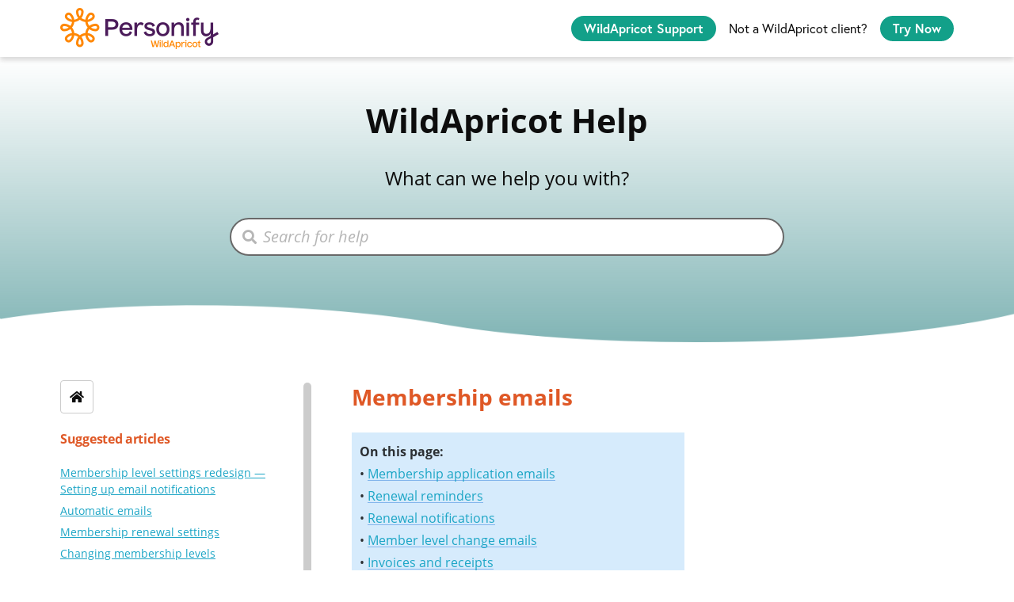

--- FILE ---
content_type: text/html; charset=utf-8
request_url: https://gethelp.wildapricot.com/en/articles/165-membership-emails
body_size: 66777
content:
<!DOCTYPE html>
<html lang="en">
  <head prefix="og: http://ogp.me/ns#">
    <title>Membership emails</title>
    <style>
      body {
        margin: 0;
      }
      .elevio-kb-wrapper {
        -webkit-box-align: center;
        -ms-flex-align: center;
        align-items: center;
        color: #3e4c59;
        display: -webkit-box;
        display: -ms-flexbox;
        display: flex;
        height: 100vh;
        -webkit-box-orient: vertical;
        -webkit-box-direction: normal;
        -ms-flex-direction: column;
        flex-direction: column;
        -webkit-box-pack: center;
        -ms-flex-pack: center;
        justify-content: center;
      }
      .elevio-kb-loading-spinner {
        -webkit-animation-name: elevio-kb-spin;
        animation-name: elevio-kb-spin;
        -webkit-animation-duration: 800ms;
        animation-duration: 800ms;
        -webkit-animation-iteration-count: infinite;
        animation-iteration-count: infinite;
        -webkit-animation-timing-function: linear;
        animation-timing-function: linear;
        block-size: 1.25rem;
        fill: #5644d8;
        inline-size: 1.25rem;
        padding: 0.25rem;
      }
      @-webkit-keyframes elevio-kb-spin {
        from {
          -webkit-transform: rotate(0deg);
          transform: rotate(0deg);
        }
        to {
          -webkit-transform: rotate(360deg);
          transform: rotate(360deg);
        }
      }
      @keyframes elevio-kb-spin {
        from {
          -webkit-transform: rotate(0deg);
          transform: rotate(0deg);
        }
        to {
          -webkit-transform: rotate(360deg);
          transform: rotate(360deg);
        }
      }
    </style>

     
    <link rel="canonical" href="https://gethelp.wildapricot.com/en/articles/165-membership-emails" />
    <meta property="og:url" content="https://gethelp.wildapricot.com/en/articles/165-membership-emails" />
      
 
  <meta name="keywords" content="new applications renewal policy membership emails member emails member email Send renewal day email notice renewal day notice renewal notice"></meta>

<meta name="description" content="Membership emails"></meta>
<meta property="og:description" content="Membership emails"></meta>


<script type="application/ld+json">{"mainEntity":[{"@type":"Question","name":"Membership emails","acceptedAnswer":{"@type":"Answer","text":"\n    #toc { background-color:rgba(187,222,251,.6); padding-top: 10px; padding-right: 10px; padding-bottom: 10px; padding-left: 10px; margin-bottom: 20px; width: 375px; }\n  On this page:• Membership application emails• Renewal reminders• Renewal notifications• Member level change emails• Invoices and receipts• Customizing emails for individual levels• Customizing default membership emailsWith the release of WildApricot version 9.0, we've launched the beta version of our redesigned membership level settings interface. This update is being gradually rolled out to all accounts during the beta period. So, this may not be immediately available to you. Instructions below reflect our legacy interface.For instructions pertaining to the redesigned level settings, see Membership level settings redesign — Email notifications.Emails can automatically be sent when someone applies for membership in your organization, when they approach their membership renewal, and when they renew their membership. You can control who receives these emails, and customize the email themselves.The delivery of membership emails is controlled separately for each membership level. You can customize the membership emails separately for each membership level, or customize the default email templates so that your changes are reflected in the membership emails for all new levels.Membership application emailsMembership application emails are sent when someone completes the membership application form. Bundle activation emails are sent when a new membership bundle is created, or a new member is added to an existing bundle.Automatic emails are not sent when a contact or member is added manually by an administrator. An administrator can manually send a password email to the contact by clicking the Email new password button from the Login details section of the Contact details tab on their contact record.To control the delivery of membership application emails and bundle activation emails, choose the appropriate membership level then go to the New applications tab.From here, you can customize the messages and control who receives them. You can choose to send the following membership application emails:Email typeTimingRecipientsApplication initiationSent immediately when member application is submitted and it requires administrator approval. If the application requires payment but not approval, the email is sent if payment is not completed online within 15 minutes.Applicant and/or organization contactMember activationWhen new membership is activated or application invoice is fully settledMember and/or organization contactBundle coordinator activationWhen new membership bundle is created or application invoice is fully settledBundle coordinator and/or organization contactBundle member activationWhen the new member is added to a membership bundle.Member, bundle coordinator, and/or organization contactRenewal remindersRenewal reminders are sent when a member is approaching their renewal date. You can turn the various renewal reminders on or off, and control how many days ahead of the renewal date they are sent. You can also control whether the member and/or organization contact receive the reminders. For bundle levels, you can also control whether to send the reminders to the bundle coordinator.If enabled, renewal reminders are sent even if the level has recurring payments turned on.To control the delivery of renewal reminders, go to the Renewal policy tab for each membership level.You can choose to send the following renewal reminders:Email typeTimingPossible recipientsReminder 1, 2x number of days before renewal dateMember and/or organization contactRenewal invoiceSame as Reminder 1Member and/or organization contactRenewal day noticeRenewal dayMember and/or organization contactGrace period noticex number of days after renewal dateMember and/or organization contactLapsed noticex number of days after renewal dateMember and/or organization contactRenewal notificationsFrom the Renewal policy tab, you can also control the delivery of renewal notifications. Renewal notification messages are sent when a membership has been renewed, or when an automatic renewal payment has failed.For each renewal notification, you can control whether the member and/or organization contact receives them. For bundle levels, you can also control whether to send the notification to the bundle coordinator.You can choose to send the following renewal notifications:Email typeTimingPossible recipientsRenewal pendingWhen membership renewal is initiated but renewal fee has not been paid online within 15 minutesMember and/or organization contactRenewal confirmedWhen membership renewal fee is fully paidMember and/or organization contactCredit card expiry notificationTwo weeks before and on the date of credit card expiration. Applies only to Personify Payments, 8am AffiniPay, Stripe, and Authorize.Net payment systems.Member and/or organization contactRecurring renewal failedWhen recurring payment for membership renewal failsMember and organization contactMember level change emailsMember level change emails are sent when a member changes their own membership level.There are two types of member level change emails:Email typeTimingRecipientsMember level change initiatedWhen membership level change is initiated (unless membership is free or online payment is completed within 15 minutes)MemberMember level change succeededWhen the new membership fee has been fully paid, or immediately when changing to a free membership levelMember and organization contactYou cannot customize member level change emails, or control who receives them.Invoices and receiptsInvoices are automatically emailed when someone performs a self-service transaction such as signing up for a membership or renewing a membership.You can customize the invoice email and control whether invoices are sent to the payer and/or administrator, but any changes you make will be applied to all invoices issued throughout your entire system, including those issued for event registrations. Likewise, you can control who receives payment receipts via email, and customize the receipt email, but your changes will be applied to all receipts issued from your WildApricot account.To customize the invoice and receipt emails, and control who receives them, hover over the Finances menu then click Invoice and receipt settings. For more information, see Customizing invoices and Customizing receipts.Customizing emails for individual membership levelsYou can customize the content of membership emails for individual membership levels by clicking on the email link within the appropriate membership level tab then clicking the Edit button.Customizing default membership emailsYou can also modify the default membership emails so that your changes are reflected in the membership emails for all new levels. Whether your changes are reflected in existing membership emails depends on the choice you make when you save your changes to a default membership email.To customize the default membership emails, navigate to Members &gt; Membership emails option. A list of default emails will appear.To customize any of these emails, click the email within the list then click the Edit button in the top left corner of the screen.Within each email, you can edit the content using the options appearing on the content editor toolbar.The default membership emails are basic emails without any layout. To apply a layout, follow these steps:1. Click the Layouts icon towards the top of the screen.2. Click the layout you want to switch to.3. Click the Apply button.After switching to a different layout, you can undo the layout change by clicking the Undo layout change button within the layout panel.Any changes that you have made since the layout change will also be reversed.After applying a layout, you can click the Appearance icon and set a background color for the message, and change the font set.With a layout applied, you can click individual cells within the message and adjust cell settings, including background, padding, margins, and borders.When you are ready to save your changes, click the Save button. You will be presented with the following choice:Click Update only default template if you want your changes to be applied only to emails in future membership levels, and not to emails in existing levels.Click Update email templates for all existing levels if you want your changes to be applied to emails in existing and future membership levels. This allows you to make a global change to this kind of membership email throughout all your membership levels. Any customizations you have made to existing membership emails of this type will be replaced with the version you are saving here.Only the particular membership email you are currently modifying will be affected by your choice here. Any other membership emails will remain as they were.After you have saved the default email, you can test it by clicking the Test button. "}}],"@context":"http://schema.org","@type":"FAQPage","name":"Membership emails","headline":"Membership emails","author":{"@type":"Person","name":"Zane Pimiskern","image":"https://www.gravatar.com/avatar/310b151480190f1d0e3a3152c9943808?e=zpimiskern@personifycorp.com&s=300&d=https%3A%2F%2Fui-avatars.com%2Fapi%2F/Zane%2BPimiskern/300/69D59A/FFF/2/0.40"},"copyrightHolder":{"@type":"Organization","name":"Wild Apricot Inc"},"publisher":{"@type":"Organization","name":"Wild Apricot Inc"},"url":"https://gethelp.wildapricot.com/en/articles/165-membership-emails","image":null,"mainEntityOfPage":"https://gethelp.wildapricot.com/en/articles/165-membership-emails","dateCreated":"2017-06-21","datePublished":"2025-08-20","dateModified":"2025-08-20"}</script> 

    <meta charset="utf-8" />
    <meta http-equiv="X-UA-Compatible" content="IE=edge" />
    <meta name="viewport" content="width=device-width, initial-scale=1" />

    
    <link
      rel="shortcut icon"
      type="image/png"
      href="https://cdn.elev.io/kb/v2/themes/104/91aaf938-e0e1-450e-ac23-3f439c340f7e/assets/favicon.ico"
    />
    

    <link rel="stylesheet" href="https://cdn.elev.io/kb/v2/themes/104/91aaf938-e0e1-450e-ac23-3f439c340f7e/styles.css" />
    <link rel="stylesheet" href="https://cdn.elev.io/kb/v2/deployed/5937fe412bf99/c98980b2-6f73-47fa-9ea5-c053667484ed/styles-snippet.css" />

    <!-- <script
      src="https://js.sentry-cdn.com/7fb0ca92ae2d4dc49fffbe1b145e4511.min.js"
      crossorigin="anonymous"
    ></script> -->

    <script
      defer
      type="text/javascript"
      src="https://cdn.elev.io/kb/v2/themes/104/91aaf938-e0e1-450e-ac23-3f439c340f7e/localisation/en/lang.js"
    ></script>
    <script
      defer
      type="text/javascript"
      src="https://cdn.elev.io/kb/v2/deployed/5937fe412bf99/c98980b2-6f73-47fa-9ea5-c053667484ed/localisation/en/lang-snippet.js"
    ></script>

    
    <script type="text/javascript" defer src="https://cdn.elev.io/kb/v2/themes/104/91aaf938-e0e1-450e-ac23-3f439c340f7e/script.js"></script>
    
  </head>

  <body class="logged-out article-page">
    <div id="kb-target">
      <div class="elevio-kb-wrapper">
        <svg class="elevio-kb-loading-spinner" viewBox="0 0 24 24">
          <path
            d="M9.65892 0.230582C11.9867 -0.232441 14.3995 0.00519931 16.5922 0.913451C18.7849 1.8217 20.6591 3.35977 21.9776 5.33316C23.2962 7.30655 24 9.62663 24 12H20C20 10.4178 19.5308 8.87104 18.6518 7.55544C17.7727 6.23985 16.5233 5.21447 15.0615 4.60897C13.5997 4.00347 11.9911 3.84504 10.4393 4.15372C8.88744 4.4624 7.46197 5.22433 6.34315 6.34315C5.22433 7.46197 4.4624 8.88744 4.15372 10.4393C3.84504 11.9911 4.00347 13.5997 4.60897 15.0615C5.21447 16.5233 6.23985 17.7727 7.55544 18.6518C8.87104 19.5308 10.4178 20 12 20V24C9.62663 24 7.30655 23.2962 5.33316 21.9776C3.35977 20.6591 1.8217 18.7849 0.913451 16.5922C0.00519943 14.3995 -0.232441 11.9867 0.230582 9.65892C0.693605 7.33115 1.83649 5.19295 3.51472 3.51472C5.19295 1.83649 7.33115 0.693605 9.65892 0.230582Z"
          />
        </svg>
      </div>
    </div>

    <script>
      window.companyUid = '5937fe412bf99';
      window.companyName = 'Wild Apricot Inc';
      window.companyUrl = 'https://www.wildapricot.com/';
      window.whitelabelEnabled = false;
      window.feedbackEnabled = true;
      window.feedbackEmailFieldHidden = false;
      window.searchAsYouTypeEnabled = true;
      window.agentLoginEnabled = false;
      window.ssoEnabled = false;
      window.ssoForced = false;
      window.ssoUrl = '';
      window.cname = 'gethelp.wildapricot.com';
      window.subdomain = 'wildapricot';
      window.languageId = 'en';
      window.baseUrl = 'https://gethelp.wildapricot.com';
      window.supportedLanguages = JSON.parse('[{"id":"en","englishName":"English","nativeName":"English"}]');
      window.initialData = JSON.parse('{"page":{"pageType":"article","articleId":"165","data":{"article":{"id":"165","title":"Membership emails","slug":"165-membership-emails","summary":"Membership emails","body":"\\u003Cdiv data-elevio-type=\\"custom-html\\"\\u003E\\u003Cstyle\\u003E\\n    #toc { background-color:rgba(187,222,251,.6); padding-top: 10px; padding-right: 10px; padding-bottom: 10px; padding-left: 10px; margin-bottom: 20px; width: 375px; }\\n  \\u003C\\u002Fstyle\\u003E\\u003C\\u002Fdiv\\u003E\\u003Cdiv data-elevio-type=\\"custom-html\\"\\u003E\\u003Cdiv id=\\"toc\\"\\u003E\\u003Cstrong\\u003EOn this page:\\u003C\\u002Fstrong\\u003E\\u003Cbr\\u003E&bull; \\u003Ca href=\\"#application\\"\\u003EMembership application emails\\u003C\\u002Fa\\u003E\\u003Cbr\\u003E&bull; \\u003Ca href=\\"#reminders\\"\\u003ERenewal reminders\\u003C\\u002Fa\\u003E\\u003Cbr\\u003E&bull; \\u003Ca href=\\"#notifications\\"\\u003ERenewal notifications\\u003C\\u002Fa\\u003E\\u003Cbr\\u003E&bull; \\u003Ca href=\\"#level\\"\\u003EMember level change emails\\u003C\\u002Fa\\u003E\\u003Cbr\\u003E&bull; \\u003Ca href=\\"#invoices\\"\\u003EInvoices and receipts\\u003C\\u002Fa\\u003E\\u003Cbr\\u003E&bull; \\u003Ca href=\\"#customize\\"\\u003ECustomizing emails for individual levels\\u003C\\u002Fa\\u003E\\u003Cbr\\u003E&bull; \\u003Ca href=\\"#default\\"\\u003ECustomizing default membership emails\\u003C\\u002Fa\\u003E\\u003C\\u002Fdiv\\u003E\\u003Cblockquote class=\\"elevio-box-warning\\"\\u003E\\u003Cp\\u003EWith the release of \\u003Ca href=\\"https:\\u002F\\u002Fgethelp.wildapricot.com\\u002Farticles\\u002F2888-version-9-0-release\\"\\u003EWildApricot version 9.0\\u003C\\u002Fa\\u003E, we&#39;ve launched the beta version of our redesigned membership level settings interface. This update is being gradually rolled out to all accounts during the beta period. So, this may not be immediately available to you. Instructions below reflect our legacy interface.\\u003C\\u002Fp\\u003E\\u003Cp\\u003EFor instructions pertaining to the redesigned level settings, see \\u003Ca href=\\"https:\\u002F\\u002Fgethelp.wildapricot.com\\u002Farticles\\u002F2865-membership-level-settings-redesign-email-notifications\\"\\u003EMembership level settings redesign &mdash; Email notifications\\u003C\\u002Fa\\u003E.\\u003C\\u002Fp\\u003E\\u003C\\u002Fblockquote\\u003E\\u003Cp\\u003EEmails can automatically be sent when someone applies for membership in your organization, when they approach their membership renewal, and when they renew their membership. You can control who receives these emails, and customize the email themselves.\\u003C\\u002Fp\\u003E\\u003Cp\\u003EThe delivery of membership emails is controlled separately for each \\u003Cspan aria-label=\\"Membership levels\\" data-elevio-article=\\"132\\" role=\\"link\\"\\u003Emembership level\\u003C\\u002Fspan\\u003E. You can customize the membership emails separately for each membership level, or customize the default email templates so that your changes are reflected in the membership emails for all new levels.\\u003C\\u002Fp\\u003E\\u003Cdiv data-elevio-type=\\"custom-html\\"\\u003E\\u003Ca name=\\"application\\"\\u003E\\u003C\\u002Fa\\u003E\\u003C\\u002Fdiv\\u003E\\u003Ch2\\u003EMembership application emails\\u003C\\u002Fh2\\u003E\\u003Cp\\u003EMembership application emails are sent when someone completes the membership application form. Bundle activation emails are sent when a new \\u003Cspan aria-label=\\"Membership bundles\\n\\" data-elevio-article=\\"164\\" role=\\"link\\"\\u003Emembership bundle\\u003C\\u002Fspan\\u003E is created, or a new member is added to an existing bundle.\\u003C\\u002Fp\\u003E\\u003Cblockquote class=\\"elevio-box-info\\"\\u003EAutomatic emails are not sent when a contact or member is added manually by an administrator. An administrator can manually send a password email to the contact by clicking the \\u003Cstrong\\u003EEmail new password\\u003C\\u002Fstrong\\u003E button from the \\u003Cstrong\\u003ELogin details\\u003C\\u002Fstrong\\u003E section of the \\u003Cstrong\\u003EContact details\\u003C\\u002Fstrong\\u003E tab on their contact record.\\u003C\\u002Fblockquote\\u003E\\u003Cp\\u003ETo control the delivery of membership application emails and bundle activation emails, choose the appropriate membership level then go to the \\u003Cstrong\\u003ENew applications\\u003C\\u002Fstrong\\u003E tab.\\u003Cimg src=\\"https:\\u002F\\u002Fcdn.elev.io\\u002Ffile\\u002Fuploads\\u002FEgf_86W2MjkvUNzDfXj2mq6xaFG5sK-F3v9pga-rQlY\\u002FmlpZT-lvmAUGGyR3uSGlolyDLyA99_MK94SbDywt6rI\\u002F1711478274683-xJU.png\\" class=\\"fr-fic fr-dib fr-fil\\" style=\\"width: 800px;\\"\\u003E\\u003C\\u002Fp\\u003E\\u003Cp\\u003EFrom here, you can customize the messages and control who receives them. You can choose to send the following membership application emails:\\u003C\\u002Fp\\u003E\\u003Cdiv data-elevio-type=\\"custom-html\\"\\u003E\\u003Ctable class=\\"confluenceTable\\"\\u003E\\u003Cthead\\u003E\\u003Ctr\\u003E\\u003Cth class=\\"confluenceTh\\"\\u003E\\u003Cstrong\\u003EEmail type\\u003C\\u002Fstrong\\u003E\\u003C\\u002Fth\\u003E\\u003Cth class=\\"confluenceTh\\"\\u003E\\u003Cstrong\\u003ETiming\\u003C\\u002Fstrong\\u003E\\u003C\\u002Fth\\u003E\\u003Cth class=\\"confluenceTh\\" colspan=\\"1\\"\\u003E\\u003Cstrong\\u003ERecipients\\u003C\\u002Fstrong\\u003E\\u003C\\u002Fth\\u003E\\u003C\\u002Ftr\\u003E\\u003C\\u002Fthead\\u003E\\u003Ctbody\\u003E\\u003Ctr\\u003E\\u003Ctd class=\\"confluenceTd\\"\\u003EApplication initiation\\u003C\\u002Ftd\\u003E\\u003Ctd class=\\"confluenceTd\\"\\u003ESent immediately when member application is submitted and it requires administrator approval. If the application requires payment but not approval, the email is sent if payment is not completed online within 15 minutes.\\u003Cbr\\u003E\\u003C\\u002Ftd\\u003E\\u003Ctd class=\\"confluenceTd\\" colspan=\\"1\\"\\u003EApplicant and\\u002For organization contact\\u003C\\u002Ftd\\u003E\\u003C\\u002Ftr\\u003E\\u003Ctr\\u003E\\u003Ctd class=\\"confluenceTd\\"\\u003EMember activation\\u003C\\u002Ftd\\u003E\\u003Ctd class=\\"confluenceTd\\"\\u003EWhen new membership is activated or application invoice is fully settled\\u003C\\u002Ftd\\u003E\\u003Ctd class=\\"confluenceTd\\" colspan=\\"1\\"\\u003EMember and\\u002For organization contact\\u003C\\u002Ftd\\u003E\\u003C\\u002Ftr\\u003E\\u003Ctr\\u003E\\u003Ctd class=\\"confluenceTd\\"\\u003EBundle coordinator activation\\u003C\\u002Ftd\\u003E\\u003Ctd class=\\"confluenceTd\\"\\u003EWhen new membership bundle is created or application invoice is fully settled\\u003C\\u002Ftd\\u003E\\u003Ctd class=\\"confluenceTd\\" colspan=\\"1\\"\\u003EBundle coordinator and\\u002For organization contact\\u003C\\u002Ftd\\u003E\\u003C\\u002Ftr\\u003E\\u003Ctr\\u003E\\u003Ctd class=\\"confluenceTd\\" colspan=\\"1\\"\\u003EBundle member activation\\u003C\\u002Ftd\\u003E\\u003Ctd class=\\"confluenceTd\\" colspan=\\"1\\"\\u003EWhen the new member is added to a membership bundle.\\u003C\\u002Ftd\\u003E\\u003Ctd class=\\"confluenceTd\\" colspan=\\"1\\"\\u003EMember, bundle coordinator, and\\u002For organization contact\\u003C\\u002Ftd\\u003E\\u003C\\u002Ftr\\u003E\\u003C\\u002Ftbody\\u003E\\u003C\\u002Ftable\\u003E\\u003C\\u002Fdiv\\u003E\\u003Cdiv data-elevio-type=\\"custom-html\\"\\u003E\\u003Ca name=\\"reminders\\"\\u003E\\u003C\\u002Fa\\u003E\\u003C\\u002Fdiv\\u003E\\u003Ch2\\u003ERenewal reminders\\u003C\\u002Fh2\\u003E\\u003Cp\\u003ERenewal reminders are sent when a member is approaching their renewal date. You can turn the various renewal reminders on or off, and control how many days ahead of the renewal date they are sent. You can also control whether the member and\\u002For organization contact receive the reminders. For bundle levels, you can also control whether to send the reminders to the bundle coordinator.\\u003C\\u002Fp\\u003E\\u003Cblockquote class=\\"elevio-box-info\\"\\u003E\\u003Cp\\u003EIf enabled, renewal reminders are sent even if the level has recurring payments turned on.\\u003C\\u002Fp\\u003E\\u003C\\u002Fblockquote\\u003E\\u003Cp\\u003ETo control the delivery of renewal reminders, go to the \\u003Cstrong\\u003ERenewal policy\\u003C\\u002Fstrong\\u003E tab for each membership level.\\u003C\\u002Fp\\u003E\\u003Cdiv data-elevio-type=\\"atomic\\"\\u003E\\u003Cimg src=\\"https:\\u002F\\u002Fcdn.elev.io\\u002Ffile\\u002Fuploads\\u002FjEC8HySvDwISUdSg8iqChOB9kMRsiM1RCnIFiA0173M\\u002FjinwBHnJzurxMFHMdRJmPVZ9SrWHt8MO7wzlzT9y-xw\\u002Frenewal reminders-5ZE.png\\" class=\\"fr-fic fr-fil fr-dib\\"\\u003E\\u003C\\u002Fdiv\\u003E\\u003Cp\\u003EYou can choose to send the following renewal reminders:\\u003C\\u002Fp\\u003E\\u003Cdiv data-elevio-type=\\"custom-html\\"\\u003E\\u003Ctable class=\\"confluenceTable\\"\\u003E\\u003Cthead\\u003E\\u003Ctr\\u003E\\u003Cth class=\\"confluenceTh\\"\\u003E\\u003Cstrong\\u003EEmail type\\u003C\\u002Fstrong\\u003E\\u003C\\u002Fth\\u003E\\u003Cth class=\\"confluenceTh\\"\\u003E\\u003Cstrong\\u003ETiming\\u003C\\u002Fstrong\\u003E\\u003C\\u002Fth\\u003E\\u003Cth class=\\"confluenceTh\\" colspan=\\"1\\"\\u003E\\u003Cstrong\\u003EPossible recipients\\u003C\\u002Fstrong\\u003E\\u003C\\u002Fth\\u003E\\u003C\\u002Ftr\\u003E\\u003C\\u002Fthead\\u003E\\u003Ctbody\\u003E\\u003Ctr\\u003E\\u003Ctd class=\\"confluenceTd\\"\\u003EReminder 1, 2\\u003C\\u002Ftd\\u003E\\u003Ctd class=\\"confluenceTd\\"\\u003E\\u003Cem\\u003Ex\\u003C\\u002Fem\\u003E number of days before renewal date\\u003C\\u002Ftd\\u003E\\u003Ctd class=\\"confluenceTd\\" colspan=\\"1\\"\\u003EMember and\\u002For organization contact\\u003C\\u002Ftd\\u003E\\u003C\\u002Ftr\\u003E\\u003Ctr\\u003E\\u003Ctd class=\\"confluenceTd\\" colspan=\\"1\\"\\u003ERenewal invoice\\u003C\\u002Ftd\\u003E\\u003Ctd class=\\"confluenceTd\\" colspan=\\"1\\"\\u003ESame as Reminder 1\\u003C\\u002Ftd\\u003E\\u003Ctd class=\\"confluenceTd\\" colspan=\\"1\\"\\u003EMember and\\u002For organization contact\\u003C\\u002Ftd\\u003E\\u003C\\u002Ftr\\u003E\\u003Ctr\\u003E\\u003Ctd class=\\"confluenceTd\\"\\u003ERenewal day notice\\u003C\\u002Ftd\\u003E\\u003Ctd class=\\"confluenceTd\\"\\u003ERenewal day\\u003C\\u002Ftd\\u003E\\u003Ctd class=\\"confluenceTd\\" colspan=\\"1\\"\\u003EMember and\\u002For organization contact\\u003C\\u002Ftd\\u003E\\u003C\\u002Ftr\\u003E\\u003Ctr\\u003E\\u003Ctd class=\\"confluenceTd\\"\\u003EGrace period notice\\u003C\\u002Ftd\\u003E\\u003Ctd class=\\"confluenceTd\\"\\u003E\\u003Cem\\u003Ex\\u003C\\u002Fem\\u003E number of days after renewal date\\u003C\\u002Ftd\\u003E\\u003Ctd class=\\"confluenceTd\\" colspan=\\"1\\"\\u003EMember and\\u002For organization contact\\u003C\\u002Ftd\\u003E\\u003C\\u002Ftr\\u003E\\u003Ctr\\u003E\\u003Ctd class=\\"confluenceTd\\" colspan=\\"1\\"\\u003ELapsed notice\\u003C\\u002Ftd\\u003E\\u003Ctd class=\\"confluenceTd\\" colspan=\\"1\\"\\u003E\\u003Cem\\u003Ex\\u003C\\u002Fem\\u003E number of days after renewal date\\u003C\\u002Ftd\\u003E\\u003Ctd class=\\"confluenceTd\\" colspan=\\"1\\"\\u003EMember and\\u002For organization contact\\u003C\\u002Ftd\\u003E\\u003C\\u002Ftr\\u003E\\u003C\\u002Ftbody\\u003E\\u003C\\u002Ftable\\u003E\\u003C\\u002Fdiv\\u003E\\u003Cdiv data-elevio-type=\\"custom-html\\"\\u003E\\u003Ca name=\\"notifications\\"\\u003E\\u003C\\u002Fa\\u003E\\u003C\\u002Fdiv\\u003E\\u003Ch2\\u003ERenewal notifications\\u003C\\u002Fh2\\u003E\\u003Cp\\u003EFrom the \\u003Cstrong\\u003ERenewal policy\\u003C\\u002Fstrong\\u003E tab, you can also control the delivery of renewal notifications. Renewal notification messages are sent when a membership has been renewed, or when an automatic renewal payment has failed.\\u003C\\u002Fp\\u003E\\u003Cp\\u003EFor each renewal notification, you can control whether the member and\\u002For organization contact receives them. For bundle levels, you can also control whether to send the notification to the bundle coordinator.\\u003C\\u002Fp\\u003E\\u003Cp\\u003EYou can choose to send the following renewal notifications:\\u003C\\u002Fp\\u003E\\u003Cdiv data-elevio-type=\\"custom-html\\"\\u003E\\u003Ctable class=\\"confluenceTable\\"\\u003E\\u003Cthead\\u003E\\u003Ctr\\u003E\\u003Cth class=\\"confluenceTh\\"\\u003E\\u003Cstrong\\u003EEmail type\\u003C\\u002Fstrong\\u003E\\u003C\\u002Fth\\u003E\\u003Cth class=\\"confluenceTh\\"\\u003E\\u003Cstrong\\u003ETiming\\u003C\\u002Fstrong\\u003E\\u003C\\u002Fth\\u003E\\u003Cth class=\\"confluenceTh\\" colspan=\\"1\\"\\u003E\\u003Cstrong\\u003EPossible recipients\\u003C\\u002Fstrong\\u003E\\u003C\\u002Fth\\u003E\\u003C\\u002Ftr\\u003E\\u003C\\u002Fthead\\u003E\\u003Ctbody\\u003E\\u003Ctr\\u003E\\u003Ctd class=\\"confluenceTd\\"\\u003ERenewal pending\\u003C\\u002Ftd\\u003E\\u003Ctd class=\\"confluenceTd\\"\\u003EWhen membership renewal is initiated but renewal fee has not been paid online within 15 minutes\\u003C\\u002Ftd\\u003E\\u003Ctd class=\\"confluenceTd\\" colspan=\\"1\\"\\u003EMember and\\u002For organization contact\\u003C\\u002Ftd\\u003E\\u003C\\u002Ftr\\u003E\\u003Ctr\\u003E\\u003Ctd class=\\"confluenceTd\\"\\u003ERenewal confirmed\\u003C\\u002Ftd\\u003E\\u003Ctd class=\\"confluenceTd\\"\\u003EWhen membership renewal fee is fully paid\\u003C\\u002Ftd\\u003E\\u003Ctd class=\\"confluenceTd\\" colspan=\\"1\\"\\u003EMember and\\u002For organization contact\\u003C\\u002Ftd\\u003E\\u003C\\u002Ftr\\u003E\\u003Ctr\\u003E\\u003Ctd class=\\"confluenceTd\\" colspan=\\"1\\"\\u003ECredit card expiry notification\\u003C\\u002Ftd\\u003E\\u003Ctd class=\\"confluenceTd \\" colspan=\\"1\\"\\u003ETwo weeks before and on the date of credit card expiration. Applies only to Personify Payments, 8am AffiniPay, Stripe, and Authorize.Net payment systems.\\u003C\\u002Ftd\\u003E\\u003Ctd class=\\"confluenceTd\\" colspan=\\"1\\"\\u003EMember and\\u002For organization contact\\u003C\\u002Ftd\\u003E\\u003C\\u002Ftr\\u003E\\u003Ctr\\u003E\\u003Ctd class=\\"confluenceTd\\"\\u003ERecurring renewal failed\\u003C\\u002Ftd\\u003E\\u003Ctd class=\\"confluenceTd\\"\\u003EWhen recurring payment for membership renewal fails\\u003C\\u002Ftd\\u003E\\u003Ctd class=\\"confluenceTd\\" colspan=\\"1\\"\\u003EMember and organization contact\\u003C\\u002Ftd\\u003E\\u003C\\u002Ftr\\u003E\\u003C\\u002Ftbody\\u003E\\u003C\\u002Ftable\\u003E\\u003C\\u002Fdiv\\u003E\\u003Cdiv data-elevio-type=\\"custom-html\\"\\u003E\\u003Ca name=\\"level\\"\\u003E\\u003C\\u002Fa\\u003E\\u003C\\u002Fdiv\\u003E\\u003Ch2\\u003EMember level change emails\\u003C\\u002Fh2\\u003E\\u003Cp\\u003EMember level change emails are sent when a member changes their own membership level.\\u003C\\u002Fp\\u003E\\u003Cp\\u003EThere are two types of member level change emails:\\u003C\\u002Fp\\u003E\\u003Cdiv data-elevio-type=\\"custom-html\\"\\u003E\\u003Ctable class=\\"confluenceTable\\"\\u003E\\u003Cthead\\u003E\\u003Ctr\\u003E\\u003Cth class=\\"confluenceTh\\"\\u003E\\u003Cstrong\\u003EEmail type\\u003C\\u002Fstrong\\u003E\\u003C\\u002Fth\\u003E\\u003Cth class=\\"confluenceTh\\"\\u003E\\u003Cstrong\\u003ETiming\\u003C\\u002Fstrong\\u003E\\u003C\\u002Fth\\u003E\\u003Cth class=\\"confluenceTh\\" colspan=\\"1\\"\\u003E\\u003Cstrong\\u003ERecipients\\u003C\\u002Fstrong\\u003E\\u003C\\u002Fth\\u003E\\u003C\\u002Ftr\\u003E\\u003C\\u002Fthead\\u003E\\u003Ctbody\\u003E\\u003Ctr\\u003E\\u003Ctd class=\\"confluenceTd\\" colspan=\\"1\\"\\u003EMember level change initiated\\u003C\\u002Ftd\\u003E\\u003Ctd class=\\"confluenceTd\\" colspan=\\"1\\"\\u003EWhen membership level change is initiated (unless membership is free or online payment is completed within 15 minutes)\\u003C\\u002Ftd\\u003E\\u003Ctd class=\\"confluenceTd\\" colspan=\\"1\\"\\u003EMember\\u003C\\u002Ftd\\u003E\\u003C\\u002Ftr\\u003E\\u003Ctr\\u003E\\u003Ctd class=\\"confluenceTd\\" colspan=\\"1\\"\\u003EMember level change succeeded\\u003C\\u002Ftd\\u003E\\u003Ctd class=\\"confluenceTd\\" colspan=\\"1\\"\\u003EWhen the new membership fee has been fully paid, or immediately when changing to a free membership level\\u003Cbr\\u003E\\u003Cbr\\u003E\\u003C\\u002Ftd\\u003E\\u003Ctd class=\\"confluenceTd\\" colspan=\\"1\\"\\u003EMember and organization contact\\u003C\\u002Ftd\\u003E\\u003C\\u002Ftr\\u003E\\u003C\\u002Ftbody\\u003E\\u003C\\u002Ftable\\u003E\\u003C\\u002Fdiv\\u003E\\u003Cp\\u003EYou cannot customize member level change emails, or control who receives them.\\u003C\\u002Fp\\u003E\\u003Cdiv data-elevio-type=\\"custom-html\\"\\u003E\\u003Ca name=\\"invoices\\"\\u003E\\u003C\\u002Fa\\u003E\\u003C\\u002Fdiv\\u003E\\u003Ch2\\u003EInvoices and receipts\\u003C\\u002Fh2\\u003E\\u003Cp\\u003EInvoices are automatically emailed when someone performs a self-service transaction such as signing up for a membership or renewing a membership.\\u003C\\u002Fp\\u003E\\u003Cp\\u003EYou can customize the invoice email and control whether invoices are sent to the payer and\\u002For administrator, but any changes you make will be applied to all invoices issued throughout your entire system, including those issued for event registrations. Likewise, you can control who receives payment receipts via email, and customize the receipt email, but your changes will be applied to all receipts issued from your WildApricot account.\\u003C\\u002Fp\\u003E\\u003Cp\\u003ETo customize the invoice and receipt emails, and control who receives them, hover over the \\u003Cstrong\\u003EFinances\\u003C\\u002Fstrong\\u003E menu then click \\u003Cstrong\\u003EInvoice and receipt settings\\u003C\\u002Fstrong\\u003E. For more information, see \\u003Cspan aria-label=\\"\\u003Cem\\u003ECustomizing\\u003C\\u002Fem\\u003E \\u003Cem\\u003Einvoices\\u003C\\u002Fem\\u003E\\n\\" data-elevio-article=\\"77\\"\\u003ECustomizing invoices\\u003C\\u002Fspan\\u003E and \\u003Cspan aria-label=\\"\\u003Cem\\u003ECustomizing\\u003C\\u002Fem\\u003E \\u003Cem\\u003Ereceipts\\u003C\\u002Fem\\u003E\\" data-elevio-article=\\"79\\"\\u003ECustomizing receipts\\u003C\\u002Fspan\\u003E.\\u003C\\u002Fp\\u003E\\u003Cdiv data-elevio-type=\\"custom-html\\"\\u003E\\u003Ca name=\\"customize\\"\\u003E\\u003C\\u002Fa\\u003E\\u003C\\u002Fdiv\\u003E\\u003Ch2\\u003ECustomizing emails for individual membership levels\\u003C\\u002Fh2\\u003E\\u003Cp\\u003EYou can customize the content of membership emails for individual membership levels by clicking on the email link within the appropriate membership level tab then clicking the \\u003Cstrong\\u003EEdit\\u003C\\u002Fstrong\\u003E button.\\u003C\\u002Fp\\u003E\\u003Cdiv data-elevio-type=\\"custom-html\\"\\u003E\\u003Ca name=\\"default\\"\\u003E\\u003C\\u002Fa\\u003E\\u003C\\u002Fdiv\\u003E\\u003Ch2\\u003ECustomizing default membership emails\\u003C\\u002Fh2\\u003E\\u003Cp\\u003EYou can also modify the default membership emails so that your changes are reflected in the membership emails for all new levels. Whether your changes are reflected in existing membership emails depends on the choice you make when you save your changes to a default membership email.\\u003C\\u002Fp\\u003E\\u003Cp\\u003ETo customize the default membership emails, navigate to \\u003Cstrong\\u003EMembers\\u003C\\u002Fstrong\\u003E\\u003Cstrong\\u003E&nbsp;&gt;&nbsp;\\u003C\\u002Fstrong\\u003E\\u003Cstrong\\u003EMembership emails\\u003C\\u002Fstrong\\u003E option. A list of default emails will appear.\\u003C\\u002Fp\\u003E\\u003Cdiv data-elevio-type=\\"atomic\\"\\u003E\\u003Cimg src=\\"https:\\u002F\\u002Fcdn.elev.io\\u002Ffile\\u002Fuploads\\u002FjEC8HySvDwISUdSg8iqChOB9kMRsiM1RCnIFiA0173M\\u002F7TtasTE714eft8gCrWZ4MaGLBBwm7U-Y2zePkILbIdw\\u002Fdefault membership emails list-Qi4.png\\" class=\\"fr-fic fr-fil fr-dib\\"\\u003E\\u003C\\u002Fdiv\\u003E\\u003Cp\\u003ETo customize any of these emails, click the email within the list then click the \\u003Cstrong\\u003EEdit\\u003C\\u002Fstrong\\u003E button in the top left corner of the screen.\\u003C\\u002Fp\\u003E\\u003Cp\\u003EWithin each email, you can edit the content using the options appearing on the content editor toolbar.\\u003C\\u002Fp\\u003E\\u003Cp\\u003EThe default membership emails are basic emails without any layout. To apply a layout, follow these steps:\\u003C\\u002Fp\\u003E\\u003Cp\\u003E1. Click the \\u003Cstrong\\u003ELayouts\\u003C\\u002Fstrong\\u003E icon towards the top of the screen.\\u003C\\u002Fp\\u003E\\u003Cp\\u003E2. Click the layout you want to switch to.\\u003C\\u002Fp\\u003E\\u003Cp\\u003E3. Click the&nbsp;\\u003Cstrong\\u003EApply\\u003C\\u002Fstrong\\u003E button.\\u003Cbr\\u003E\\u003Cimg src=\\"https:\\u002F\\u002Fcdn.elev.io\\u002Ffile\\u002Fuploads\\u002FjEC8HySvDwISUdSg8iqChOB9kMRsiM1RCnIFiA0173M\\u002FLM-rIVQll3uPw7cIru-UFE92c_pirEhXUu7JNz85lts\\u002Femail%20layout-h2I.png\\" class=\\"fr-fic fr-fil fr-dib\\"\\u003E\\u003C\\u002Fp\\u003E\\u003Cp\\u003EAfter switching to a different layout, you can undo the layout change by clicking the \\u003Cstrong\\u003EUndo layout change\\u003C\\u002Fstrong\\u003E button within the layout panel.\\u003C\\u002Fp\\u003E\\u003Cdiv data-elevio-type=\\"atomic\\"\\u003E\\u003Cimg src=\\"https:\\u002F\\u002Fcdn.elev.io\\u002Ffile\\u002Fuploads\\u002FjEC8HySvDwISUdSg8iqChOB9kMRsiM1RCnIFiA0173M\\u002FwxOLpg9QhvYKoAmSxoEg_aKt6hnCZZ1Q-hulFN9M6W4\\u002Femail layout undo-kpo.png\\" class=\\"fr-fic fr-fil fr-dib\\"\\u003E\\u003C\\u002Fdiv\\u003E\\u003Cp\\u003EAny changes that you have made since the layout change will also be reversed.\\u003C\\u002Fp\\u003E\\u003Cp\\u003EAfter applying a layout, you can click the \\u003Cstrong\\u003EAppearance\\u003C\\u002Fstrong\\u003E icon and set a background color for the message, and change the font set.\\u003C\\u002Fp\\u003E\\u003Cdiv data-elevio-type=\\"atomic\\"\\u003E\\u003Cimg src=\\"https:\\u002F\\u002Fcdn.elev.io\\u002Ffile\\u002Fuploads\\u002FjEC8HySvDwISUdSg8iqChOB9kMRsiM1RCnIFiA0173M\\u002FBOP1eUU9Pylji5PSQcGz-QkhfIBfJZjYVKCXoXPNnCg\\u002Femail appearance-TrY.png\\" class=\\"fr-fic fr-fil fr-dib\\"\\u003E\\u003C\\u002Fdiv\\u003E\\u003Cp\\u003EWith a layout applied, you can click individual cells within the message and adjust cell settings, including background, padding, margins, and borders.\\u003C\\u002Fp\\u003E\\u003Cp\\u003EWhen you are ready to save your changes, click the \\u003Cstrong\\u003ESave\\u003C\\u002Fstrong\\u003E button. You will be presented with the following choice:\\u003C\\u002Fp\\u003E\\u003Cdiv data-elevio-type=\\"atomic\\"\\u003E\\u003Cimg src=\\"https:\\u002F\\u002Fcdn.elev.io\\u002Ffile\\u002Fuploads\\u002FjEC8HySvDwISUdSg8iqChOB9kMRsiM1RCnIFiA0173M\\u002Fv7cduqHIyUZn3OoBz5BbEJsdu3y35lUVPC1WYDqT34A\\u002Fdefault membership emails save options-8EI.png\\" class=\\"fr-fic fr-fil fr-dib\\"\\u003E\\u003C\\u002Fdiv\\u003E\\u003Cp\\u003EClick \\u003Cstrong\\u003EUpdate only default template\\u003C\\u002Fstrong\\u003E if you want your changes to be applied only to emails in future membership levels, and not to emails in existing levels.\\u003C\\u002Fp\\u003E\\u003Cp\\u003EClick \\u003Cstrong\\u003EUpdate email templates for all existing levels\\u003C\\u002Fstrong\\u003E if you want your changes to be applied to emails in existing and future membership levels. This allows you to make a global change to this kind of membership email throughout all your membership levels. Any customizations you have made to existing membership emails of this type will be replaced with the version you are saving here.\\u003C\\u002Fp\\u003E\\u003Cblockquote class=\\"elevio-box-info\\"\\u003EOnly the particular membership email you are currently modifying will be affected by your choice here. Any other membership emails will remain as they were.\\u003C\\u002Fblockquote\\u003E\\u003Cp\\u003EAfter you have saved the default email, you can test it by clicking the \\u003Cstrong\\u003ETest\\u003C\\u002Fstrong\\u003E button.&nbsp;\\u003C\\u002Fp\\u003E\\u003C\\u002Fdiv\\u003E","bodyText":"\\n    #toc { background-color:rgba(187,222,251,.6); padding-top: 10px; padding-right: 10px; padding-bottom: 10px; padding-left: 10px; margin-bottom: 20px; width: 375px; }\\n  On this page:• Membership application emails• Renewal reminders• Renewal notifications• Member level change emails• Invoices and receipts• Customizing emails for individual levels• Customizing default membership emailsWith the release of WildApricot version 9.0, we\'ve launched the beta version of our redesigned membership level settings interface. This update is being gradually rolled out to all accounts during the beta period. So, this may not be immediately available to you. Instructions below reflect our legacy interface.For instructions pertaining to the redesigned level settings, see Membership level settings redesign — Email notifications.Emails can automatically be sent when someone applies for membership in your organization, when they approach their membership renewal, and when they renew their membership. You can control who receives these emails, and customize the email themselves.The delivery of membership emails is controlled separately for each membership level. You can customize the membership emails separately for each membership level, or customize the default email templates so that your changes are reflected in the membership emails for all new levels.Membership application emailsMembership application emails are sent when someone completes the membership application form. Bundle activation emails are sent when a new membership bundle is created, or a new member is added to an existing bundle.Automatic emails are not sent when a contact or member is added manually by an administrator. An administrator can manually send a password email to the contact by clicking the Email new password button from the Login details section of the Contact details tab on their contact record.To control the delivery of membership application emails and bundle activation emails, choose the appropriate membership level then go to the New applications tab.From here, you can customize the messages and control who receives them. You can choose to send the following membership application emails:Email typeTimingRecipientsApplication initiationSent immediately when member application is submitted and it requires administrator approval. If the application requires payment but not approval, the email is sent if payment is not completed online within 15 minutes.Applicant and\\u002For organization contactMember activationWhen new membership is activated or application invoice is fully settledMember and\\u002For organization contactBundle coordinator activationWhen new membership bundle is created or application invoice is fully settledBundle coordinator and\\u002For organization contactBundle member activationWhen the new member is added to a membership bundle.Member, bundle coordinator, and\\u002For organization contactRenewal remindersRenewal reminders are sent when a member is approaching their renewal date. You can turn the various renewal reminders on or off, and control how many days ahead of the renewal date they are sent. You can also control whether the member and\\u002For organization contact receive the reminders. For bundle levels, you can also control whether to send the reminders to the bundle coordinator.If enabled, renewal reminders are sent even if the level has recurring payments turned on.To control the delivery of renewal reminders, go to the Renewal policy tab for each membership level.You can choose to send the following renewal reminders:Email typeTimingPossible recipientsReminder 1, 2x number of days before renewal dateMember and\\u002For organization contactRenewal invoiceSame as Reminder 1Member and\\u002For organization contactRenewal day noticeRenewal dayMember and\\u002For organization contactGrace period noticex number of days after renewal dateMember and\\u002For organization contactLapsed noticex number of days after renewal dateMember and\\u002For organization contactRenewal notificationsFrom the Renewal policy tab, you can also control the delivery of renewal notifications. Renewal notification messages are sent when a membership has been renewed, or when an automatic renewal payment has failed.For each renewal notification, you can control whether the member and\\u002For organization contact receives them. For bundle levels, you can also control whether to send the notification to the bundle coordinator.You can choose to send the following renewal notifications:Email typeTimingPossible recipientsRenewal pendingWhen membership renewal is initiated but renewal fee has not been paid online within 15 minutesMember and\\u002For organization contactRenewal confirmedWhen membership renewal fee is fully paidMember and\\u002For organization contactCredit card expiry notificationTwo weeks before and on the date of credit card expiration. Applies only to Personify Payments, 8am AffiniPay, Stripe, and Authorize.Net payment systems.Member and\\u002For organization contactRecurring renewal failedWhen recurring payment for membership renewal failsMember and organization contactMember level change emailsMember level change emails are sent when a member changes their own membership level.There are two types of member level change emails:Email typeTimingRecipientsMember level change initiatedWhen membership level change is initiated (unless membership is free or online payment is completed within 15 minutes)MemberMember level change succeededWhen the new membership fee has been fully paid, or immediately when changing to a free membership levelMember and organization contactYou cannot customize member level change emails, or control who receives them.Invoices and receiptsInvoices are automatically emailed when someone performs a self-service transaction such as signing up for a membership or renewing a membership.You can customize the invoice email and control whether invoices are sent to the payer and\\u002For administrator, but any changes you make will be applied to all invoices issued throughout your entire system, including those issued for event registrations. Likewise, you can control who receives payment receipts via email, and customize the receipt email, but your changes will be applied to all receipts issued from your WildApricot account.To customize the invoice and receipt emails, and control who receives them, hover over the Finances menu then click Invoice and receipt settings. For more information, see Customizing invoices and Customizing receipts.Customizing emails for individual membership levelsYou can customize the content of membership emails for individual membership levels by clicking on the email link within the appropriate membership level tab then clicking the Edit button.Customizing default membership emailsYou can also modify the default membership emails so that your changes are reflected in the membership emails for all new levels. Whether your changes are reflected in existing membership emails depends on the choice you make when you save your changes to a default membership email.To customize the default membership emails, navigate to Members &gt; Membership emails option. A list of default emails will appear.To customize any of these emails, click the email within the list then click the Edit button in the top left corner of the screen.Within each email, you can edit the content using the options appearing on the content editor toolbar.The default membership emails are basic emails without any layout. To apply a layout, follow these steps:1. Click the Layouts icon towards the top of the screen.2. Click the layout you want to switch to.3. Click the Apply button.After switching to a different layout, you can undo the layout change by clicking the Undo layout change button within the layout panel.Any changes that you have made since the layout change will also be reversed.After applying a layout, you can click the Appearance icon and set a background color for the message, and change the font set.With a layout applied, you can click individual cells within the message and adjust cell settings, including background, padding, margins, and borders.When you are ready to save your changes, click the Save button. You will be presented with the following choice:Click Update only default template if you want your changes to be applied only to emails in future membership levels, and not to emails in existing levels.Click Update email templates for all existing levels if you want your changes to be applied to emails in existing and future membership levels. This allows you to make a global change to this kind of membership email throughout all your membership levels. Any customizations you have made to existing membership emails of this type will be replaced with the version you are saving here.Only the particular membership email you are currently modifying will be affected by your choice here. Any other membership emails will remain as they were.After you have saved the default email, you can test it by clicking the Test button. ","keywords":["new applications","renewal policy","membership emails","member emails","member email","Send renewal day email notice","renewal day notice","renewal notice"],"accessControl":{"access":"PUBLIC","isInternal":false,"smartGroups":[]},"featuredImageUrl":null,"createdAt":1498051533000,"lastUpdatedAt":1755700721000,"lastPublishedAt":1755700721000,"author":{"id":"62996","name":"Zane Pimiskern","avatar":"https:\\u002F\\u002Fwww.gravatar.com\\u002Favatar\\u002F310b151480190f1d0e3a3152c9943808?e=zpimiskern@personifycorp.com&s=300&d=https%3A%2F%2Fui-avatars.com%2Fapi%2F\\u002FZane%2BPimiskern\\u002F300\\u002F69D59A\\u002FFFF\\u002F2\\u002F0.40"},"wordCount":1283,"category":{"id":"213","title":"Membership feature details","slug":"213-membership-feature-details","featuredImageUrl":null,"articles":{"results":[{"id":"135","title":"Membership application form","slug":"135-membership-application-form","summary":"How to configure what appears on membership application forms","lastPublishedAt":1740344516000,"accessControl":{"access":"PUBLIC","isInternal":false}},{"id":"131","title":"New applications tab","slug":"131-new-applications-tab","summary":"Memberships can be automatically activated once the applicant submits the membership application form, or they can be conditional upon receipt of payment and\\u002For approval by an admin","lastPublishedAt":1740769692000,"accessControl":{"access":"PUBLIC","isInternal":false}},{"id":"132","title":"Membership levels","slug":"132-membership-levels","summary":"Create multiple membership levels, each with different membership fees, subscription periods, renewal policies, and member benefits\\n","lastPublishedAt":1751895538000,"accessControl":{"access":"PUBLIC","isInternal":false}},{"id":"166","title":"Member groups","slug":"166-member-groups","summary":"You can organize members from different membership levels into member groups according to their interests or participation in committees. For example, you could create groups such as \\"Board of Directors\\" or \\"Steering Committee\\".","lastPublishedAt":1727463839000,"accessControl":{"access":"PUBLIC","isInternal":false}},{"id":"164","title":"Membership bundles","slug":"164-membership-bundles","summary":"Membership bundles are a special shared membership type for companies, teams, or families","lastPublishedAt":1740343741000,"accessControl":{"access":"PUBLIC","isInternal":false}},{"id":"514","title":"Bundle coordinator guide","slug":"514-bundle-coordinator-guide","summary":null,"lastPublishedAt":1769006125000,"accessControl":{"access":"PUBLIC","isInternal":false}},{"id":"510","title":"Importing membership bundles","slug":"510-importing-membership-bundles","summary":"How to create, add, update, and suspend bundles and bundle members with an imported spreadsheet","lastPublishedAt":1709052009000,"accessControl":{"access":"PUBLIC","isInternal":false}},{"id":"16","title":"Organization memberships","slug":"16-organization-memberships","summary":null,"lastPublishedAt":1727464757000,"accessControl":{"access":"PUBLIC","isInternal":false}},{"id":"165","title":"Membership emails","slug":"165-membership-emails","summary":"Membership emails","lastPublishedAt":1755700721000,"accessControl":{"access":"PUBLIC","isInternal":false}},{"id":"1718","title":"Membership reports","slug":"1718-membership-reports","summary":"Using membership reports, you can monitor and analyze membership trends. For example, you can use them to track membership growth over the last year, or to identify declining membership levels. You can also use membership reports to see a snapshot of your membership at a particular point in time. In future releases, more reports will be added.","lastPublishedAt":1750186523000,"accessControl":{"access":"PUBLIC","isInternal":false}},{"id":"1859","title":"Changing membership levels","slug":"1859-changing-membership-levels","summary":null,"lastPublishedAt":1747404809000,"accessControl":{"access":"PUBLIC","isInternal":false}},{"id":"141","title":"Membership cards","slug":"141-membership-cards","summary":"You can design membership cards that you or your members can download and print. Once you design and publish your card, it can be viewed, downloaded, and printed by members from their member profiles, and by administrators one at a time from the Membership tab of each member\'s contact record.","lastPublishedAt":1727465339000,"accessControl":{"access":"PUBLIC","isInternal":false}},{"id":"1574","title":"Printing membership badges and labels","slug":"1574-printing-membership-badges-and-labels","summary":"Using Microsoft Word\'s mail merge feature and your WildApricot member database, you can print personalized membership cards, as well as event badges and mailing labels. This approach does not work with Microsoft Word 2011.","lastPublishedAt":1752500802000,"accessControl":{"access":"PUBLIC","isInternal":false}},{"id":"1687","title":"Setting up trial memberships","slug":"1687-setting-up-trial-memberships","summary":"You might want to offer prospective members a chance to check out your site before committing to a paid membership. After the trial period is over, you can automatically switch them to a paid membership.","lastPublishedAt":1767884663000,"accessControl":{"access":"PUBLIC","isInternal":false}}],"pageInfo":{"totalCount":14}},"parentCategory":{"id":"210","title":"Membership","slug":"210-membership","featuredImageUrl":null,"articles":{"results":[],"pageInfo":{"totalCount":0}}},"subCategories":[]}},"relatedArticles":{"results":[{"id":"2865","title":"Membership level settings redesign — Setting up email notifications","slug":"2865-membership-level-settings-redesign-setting-up-email-notifications","summary":null,"lastPublishedAt":1755700133000,"category":{"id":"311"},"accessControl":{"access":"PUBLIC","isInternal":false}},{"id":"59","title":"Automatic emails     ","slug":"59-automatic-emails","summary":"WildApricot can send automatic emails according to the settings you choose.","lastPublishedAt":1768848514000,"category":{"id":"157"},"accessControl":{"access":"PUBLIC","isInternal":false}},{"id":"138","title":"Membership renewal settings","slug":"138-membership-renewal-settings","summary":"Configuration options for membership renewal policies and automation","lastPublishedAt":1759767826000,"category":{"id":"216"},"accessControl":{"access":"PUBLIC","isInternal":false}},{"id":"1859","title":"Changing membership levels","slug":"1859-changing-membership-levels","summary":null,"lastPublishedAt":1747404809000,"category":{"id":"213"},"accessControl":{"access":"PUBLIC","isInternal":false}},{"id":"2867","title":"Membership level settings redesign — Creating bundle membership levels","slug":"2867-membership-level-settings-redesign-creating-bundle-membership-levels","summary":null,"lastPublishedAt":1755700089000,"category":{"id":"311"},"accessControl":{"access":"PUBLIC","isInternal":false}}],"pageInfo":{"totalCount":89}}}},"categoryTree":{"categories":[{"id":"313","title":"Training Videos","slug":"313-training-videos","featuredImageUrl":null,"articles":{"results":[],"pageInfo":{"totalCount":0}},"parentCategory":null,"subCategories":[{"id":"319","title":"WildApricot for Beginners — New Administrator\'s Training Guide","slug":"319-wildapricot-for-beginners-new-administrator-s-training-guide","featuredImageUrl":null,"articles":{"results":[{"id":"2894","title":"Getting started with the New Administrator\'s Training Guide","slug":"2894-getting-started-with-the-new-administrator-s-training-guide","summary":null,"lastPublishedAt":1757340417000,"accessControl":{"access":"PUBLIC","isInternal":false}},{"id":"2895","title":"Part 1 — The Account module","slug":"2895-part-1-the-account-module","summary":null,"lastPublishedAt":1757343605000,"accessControl":{"access":"PUBLIC","isInternal":false}},{"id":"2896","title":"Part 2 — The Contacts module","slug":"2896-part-2-the-contacts-module","summary":null,"lastPublishedAt":1757343019000,"accessControl":{"access":"PUBLIC","isInternal":false}},{"id":"2897","title":"Part 3 — The Members module","slug":"2897-part-3-the-members-module","summary":null,"lastPublishedAt":1757343040000,"accessControl":{"access":"PUBLIC","isInternal":false}},{"id":"2898","title":"Part 4 — The Events module","slug":"2898-part-4-the-events-module","summary":null,"lastPublishedAt":1757343667000,"accessControl":{"access":"PUBLIC","isInternal":false}},{"id":"2899","title":"Part 5 — The Store module","slug":"2899-part-5-the-store-module","summary":null,"lastPublishedAt":1757343083000,"accessControl":{"access":"PUBLIC","isInternal":false}},{"id":"2900","title":"Part 6 — The Donations module","slug":"2900-part-6-the-donations-module","summary":null,"lastPublishedAt":1757342848000,"accessControl":{"access":"PUBLIC","isInternal":false}},{"id":"2901","title":"Part 7 — The Finances module","slug":"2901-part-7-the-finances-module","summary":null,"lastPublishedAt":1757343167000,"accessControl":{"access":"PUBLIC","isInternal":false}},{"id":"2902","title":"Part 8 — The Communications module","slug":"2902-part-8-the-communications-module","summary":null,"lastPublishedAt":1757343275000,"accessControl":{"access":"PUBLIC","isInternal":false}},{"id":"2904","title":"Part 9 — The Settings module","slug":"2904-part-9-the-settings-module","summary":null,"lastPublishedAt":1757343344000,"accessControl":{"access":"PUBLIC","isInternal":false}},{"id":"2903","title":"Part 10 — The Website module","slug":"2903-part-10-the-website-module","summary":null,"lastPublishedAt":1757343433000,"accessControl":{"access":"PUBLIC","isInternal":false}}],"pageInfo":{"totalCount":11}}},{"id":"320","title":"Building Your Website — New Administrator\'s Guide to Gadgets","slug":"320-building-your-website-new-administrator-s-guide-to-gadgets","featuredImageUrl":null,"articles":{"results":[{"id":"2934","title":"Getting started with the New Administrator\'s Guide to Gadgets","slug":"2934-getting-started-with-the-new-administrator-s-guide-to-gadgets","summary":null,"lastPublishedAt":1757344532000,"accessControl":{"access":"PUBLIC","isInternal":false}},{"id":"2940","title":"Part 1 — All about gadgets","slug":"2940-part-1-all-about-gadgets","summary":null,"lastPublishedAt":1757363700000,"accessControl":{"access":"PUBLIC","isInternal":false}},{"id":"2935","title":"Part 2 — The Membership Application gadget","slug":"2935-part-2-the-membership-application-gadget","summary":null,"lastPublishedAt":1757363671000,"accessControl":{"access":"PUBLIC","isInternal":false}},{"id":"2936","title":"Part 3 — The Member Directory gadget","slug":"2936-part-3-the-member-directory-gadget","summary":null,"lastPublishedAt":1757339468000,"accessControl":{"access":"PUBLIC","isInternal":false}},{"id":"2937","title":"Part 4 — The Event Calendar gadget","slug":"2937-part-4-the-event-calendar-gadget","summary":null,"lastPublishedAt":1757363729000,"accessControl":{"access":"PUBLIC","isInternal":false}},{"id":"2938","title":"Part 5 — The Donation Form gadget","slug":"2938-part-5-the-donation-form-gadget","summary":null,"lastPublishedAt":1757363745000,"accessControl":{"access":"PUBLIC","isInternal":false}},{"id":"2939","title":"Part 6 — The Catalog gadget","slug":"2939-part-6-the-catalog-gadget","summary":null,"lastPublishedAt":1757363760000,"accessControl":{"access":"PUBLIC","isInternal":false}}],"pageInfo":{"totalCount":7}}},{"id":"323","title":"WildApricot\'s Mobile Apps — Everything You Need to Know","slug":"323-wildapricot-s-mobile-apps-everything-you-need-to-know","featuredImageUrl":null,"articles":{"results":[{"id":"2957","title":"Part 1 — WildApricot\'s mobile app for admins","slug":"2957-part-1-wildapricot-s-mobile-app-for-admins","summary":null,"lastPublishedAt":1769101950000,"accessControl":{"access":"PUBLIC","isInternal":false}},{"id":"2956","title":"Part 2 — WildApricot\'s mobile app for members","slug":"2956-part-2-wildapricot-s-mobile-app-for-members","summary":null,"lastPublishedAt":1769101268000,"accessControl":{"access":"PUBLIC","isInternal":false}}],"pageInfo":{"totalCount":2}}}]},{"id":"10","title":"Getting Started","slug":"10-getting-started","featuredImageUrl":null,"articles":{"results":[],"pageInfo":{"totalCount":0}},"parentCategory":null,"subCategories":[{"id":"201","title":"What is WildApricot?","slug":"201-what-is-wildapricot","featuredImageUrl":null,"articles":{"results":[{"id":"14","title":"What is WildApricot?\\n","slug":"14-what-is-wildapricot","summary":"WildApricot automates and simplifies the management of your organization","lastPublishedAt":1732039411000,"accessControl":{"access":"PUBLIC","isInternal":false}},{"id":"20","title":"System requirements","slug":"20-system-requirements","summary":"System requirements for WildApricot ","lastPublishedAt":1766162487000,"accessControl":{"access":"PUBLIC","isInternal":false}},{"id":"12","title":"Glossary\\n","slug":"12-glossary","summary":null,"lastPublishedAt":1696267319000,"accessControl":{"access":"PUBLIC","isInternal":false}}],"pageInfo":{"totalCount":3}}},{"id":"202","title":"Guidance for getting started","slug":"202-guidance-for-getting-started","featuredImageUrl":null,"articles":{"results":[{"id":"21","title":"Logging in","slug":"21-logging-in","summary":"All about logging in","lastPublishedAt":1768575260000,"accessControl":{"access":"PUBLIC","isInternal":false}},{"id":"1910","title":"Your WildApricot Dashboard","slug":"1910-your-wildapricot-dashboard","summary":"Your Dashboard displays all the most useful metrics for your WildApricot account","lastPublishedAt":1722969601000,"accessControl":{"access":"PUBLIC","isInternal":false}},{"id":"23","title":"Switching between views\\n","slug":"23-switching-between-views","summary":null,"lastPublishedAt":1696269422000,"accessControl":{"access":"PUBLIC","isInternal":false}},{"id":"1971","title":"System passwords","slug":"1971-system-passwords","summary":null,"lastPublishedAt":1726661831000,"accessControl":{"access":"PUBLIC","isInternal":false}},{"id":"1932","title":"Two-factor authentication (2FA) for admins","slug":"1932-two-factor-authentication-2fa-for-admins","summary":"2FA provides an extra layer of security for administrative access to your account","lastPublishedAt":1743444819000,"accessControl":{"access":"PUBLIC","isInternal":false}},{"id":"2885","title":"Mandatory two-factor authentication (2FA) FAQs","slug":"2885-mandatory-two-factor-authentication-2fa-faqs","summary":null,"lastPublishedAt":1743444877000,"accessControl":{"access":"PUBLIC","isInternal":false}},{"id":"120","title":"Cookies","slug":"120-cookies","summary":"How cookies are used with your WildApricot website","lastPublishedAt":1755700297000,"accessControl":{"access":"PUBLIC","isInternal":false}},{"id":"1930","title":"Privacy and security","slug":"1930-privacy-and-security","summary":"Links to help center articles that cover security and privacy topics","lastPublishedAt":1707489903000,"accessControl":{"access":"PUBLIC","isInternal":false}},{"id":"2877","title":"Adding your organization\'s logo to your account","slug":"2877-adding-your-organization-s-logo-to-your-account","summary":null,"lastPublishedAt":1761842383000,"accessControl":{"access":"PUBLIC","isInternal":false}}],"pageInfo":{"totalCount":9}}},{"id":"203","title":"FAQs about getting started with WildApricot","slug":"203-faqs-about-getting-started-with-wildapricot","featuredImageUrl":null,"articles":{"results":[{"id":"1717","title":"How do I create a WildApricot account?\\n","slug":"1717-how-do-i-create-a-wildapricot-account","summary":null,"lastPublishedAt":1696267557000,"accessControl":{"access":"PUBLIC","isInternal":false}},{"id":"1923","title":"Why has my password expired?","slug":"1923-why-has-my-password-expired","summary":null,"lastPublishedAt":1725458785000,"accessControl":{"access":"PUBLIC","isInternal":false}}],"pageInfo":{"totalCount":2}}},{"id":"204","title":"Troubleshooting","slug":"204-troubleshooting","featuredImageUrl":null,"articles":{"results":[{"id":"1562","title":"Using the help panel","slug":"1562-using-the-help-panel","summary":"WildApricot provides help content you can access within our product","lastPublishedAt":1726168196000,"accessControl":{"access":"PUBLIC","isInternal":false}},{"id":"118","title":"Product support ","slug":"118-product-support","summary":"How to get help with your WildApricot account","lastPublishedAt":1696269550000,"accessControl":{"access":"PUBLIC","isInternal":false}},{"id":"1598","title":"Feature requests","slug":"1598-feature-requests","summary":null,"lastPublishedAt":1696269495000,"accessControl":{"access":"PUBLIC","isInternal":false}},{"id":"1782","title":"Where did the Chat button go?","slug":"1782-where-did-the-chat-button-go","summary":"Where to find the chat button","lastPublishedAt":1696269977000,"accessControl":{"access":"PUBLIC","isInternal":false}},{"id":"2884","title":"Accessing WildApricot\'s AI chatbot","slug":"2884-accessing-wildapricot-s-ai-chatbot","summary":null,"lastPublishedAt":1744035595000,"accessControl":{"access":"PUBLIC","isInternal":false}}],"pageInfo":{"totalCount":5}}}]},{"id":"209","title":"Policy and Consent Management","slug":"209-policy-and-consent-management","featuredImageUrl":null,"articles":{"results":[],"pageInfo":{"totalCount":0}},"parentCategory":null,"subCategories":[{"id":"228","title":"Getting started with policies","slug":"228-getting-started-with-policies","featuredImageUrl":null,"articles":{"results":[{"id":"1972","title":"Policy management","slug":"1972-policy-management","summary":"Create and share your organization\'s policies on your WildApricot website","lastPublishedAt":1712237117000,"accessControl":{"access":"PUBLIC","isInternal":false}},{"id":"2017","title":"FAQs about Policies","slug":"2017-faqs-about-policies","summary":null,"lastPublishedAt":1712237848000,"accessControl":{"access":"PUBLIC","isInternal":false}},{"id":"1980","title":"Online payment checkout - Policy URLs","slug":"1980-online-payment-checkout-policy-urls","summary":"Provide the URLs to your organization\'s policies for display in the online payment checkout page","lastPublishedAt":1755700798000,"accessControl":{"access":"PUBLIC","isInternal":false}}],"pageInfo":{"totalCount":3}}},{"id":"225","title":"Types of policies","slug":"225-types-of-policies","featuredImageUrl":null,"articles":{"results":[{"id":"1991","title":"Your privacy policy","slug":"1991-your-privacy-policy","summary":"Add a privacy policy to your WildApricot website","lastPublishedAt":1712237902000,"accessControl":{"access":"PUBLIC","isInternal":false}},{"id":"1992","title":"Your terms of use","slug":"1992-your-terms-of-use","summary":"How to write and publish terms of use on your website","lastPublishedAt":1712237765000,"accessControl":{"access":"PUBLIC","isInternal":false}},{"id":"1993","title":"Your cookie policy","slug":"1993-your-cookie-policy","summary":"How to create and publish organization\'s cookie policy","lastPublishedAt":1712953574000,"accessControl":{"access":"PUBLIC","isInternal":false}},{"id":"1994","title":"Your refund policy","slug":"1994-your-refund-policy","summary":"Define and share your organization\'s refund policy","lastPublishedAt":1712238176000,"accessControl":{"access":"PUBLIC","isInternal":false}},{"id":"2013","title":"Your electronic communications policy","slug":"2013-your-electronic-communications-policy","summary":"Your organization\'s policy regarding the use of bulk emails and text messages","lastPublishedAt":1712238300000,"accessControl":{"access":"PUBLIC","isInternal":false}}],"pageInfo":{"totalCount":5}}},{"id":"226","title":"Publishing your policies","slug":"226-publishing-your-policies","featuredImageUrl":null,"articles":{"results":[{"id":"1997","title":"Create a Policy Center for your website","slug":"1997-create-a-policy-center-for-your-website","summary":"How to add a Policy Center to your WildApricot website","lastPublishedAt":1712238368000,"accessControl":{"access":"PUBLIC","isInternal":false}},{"id":"1998","title":"Add links to your policies in your website footer","slug":"1998-add-links-to-your-policies-in-your-website-footer","summary":"How to add policy links within the footer of your WildApricot website","lastPublishedAt":1712238393000,"accessControl":{"access":"PUBLIC","isInternal":false}},{"id":"2016","title":"Get the URL for an uploaded file","slug":"2016-get-the-url-for-an-uploaded-file","summary":"Where to find the URL for a file you uploaded to your WildApricot account","lastPublishedAt":1708450514000,"accessControl":{"access":"PUBLIC","isInternal":false}},{"id":"1996","title":"How to add a cookie banner to your website with Termly","slug":"1996-how-to-add-a-cookie-banner-to-your-website-with-termly","summary":"How to add a cookie banner generated by your Termly account to your WildApricot website","lastPublishedAt":1764368803000,"accessControl":{"access":"PUBLIC","isInternal":false}}],"pageInfo":{"totalCount":4}}},{"id":"227","title":"Managing consent","slug":"227-managing-consent","featuredImageUrl":null,"articles":{"results":[{"id":"1999","title":"Consent management","slug":"1999-consent-management","summary":"Managing user consent for your organization\'s website policies","lastPublishedAt":1712238559000,"accessControl":{"access":"PUBLIC","isInternal":false}}],"pageInfo":{"totalCount":1}}}]},{"id":"4","title":"Website","slug":"4-website","featuredImageUrl":null,"articles":{"results":[],"pageInfo":{"totalCount":0}},"parentCategory":null,"subCategories":[{"id":"33","title":"Getting started with Website","slug":"33-getting-started-with-website","featuredImageUrl":null,"articles":{"results":[{"id":"168","title":"Website setup checklist","slug":"168-website-setup-checklist","summary":"Steps to set up your WildApricot website","lastPublishedAt":1726664249000,"accessControl":{"access":"PUBLIC","isInternal":false}},{"id":"5","title":"Website basics","slug":"5-website-basics","summary":"A brief overview of the building blocks that make up your WildApricot website","lastPublishedAt":1697812928000,"accessControl":{"access":"PUBLIC","isInternal":false}},{"id":"119","title":"New member guide","slug":"119-new-member-guide","summary":null,"lastPublishedAt":1726664338000,"accessControl":{"access":"PUBLIC","isInternal":false}}],"pageInfo":{"totalCount":3}}},{"id":"63","title":"Domain name","slug":"63-domain-name","featuredImageUrl":null,"articles":{"results":[{"id":"544","title":"Domain name management","slug":"544-domain-name-management","summary":"How to use the Domain Name Management screen","lastPublishedAt":1724674763000,"accessControl":{"access":"PUBLIC","isInternal":false}},{"id":"545","title":"Custom domain setup ","slug":"545-custom-domain-setup","summary":"How to use your custom domain name in place of your free WildApricot web address","lastPublishedAt":1758292885000,"accessControl":{"access":"PUBLIC","isInternal":false}},{"id":"1929","title":"JavaScript whitelist and CSP","slug":"1929-javascript-whitelist-and-csp","summary":"Add trusted domains to your website\'s custom JavaScript whitelist.","lastPublishedAt":1748874100000,"accessControl":{"access":"PUBLIC","isInternal":false}},{"id":"2022","title":"End of automatic support for domains using www","slug":"2022-end-of-automatic-support-for-domains-using-www","summary":"Removal of automatic support for www domains\\n","lastPublishedAt":1713272846000,"accessControl":{"access":"PUBLIC","isInternal":false}},{"id":"555","title":"Securing custom domains","slug":"555-securing-custom-domains","summary":"Securing your custom domain","lastPublishedAt":1732027071000,"accessControl":{"access":"PUBLIC","isInternal":false}},{"id":"546","title":"GoDaddy DNS setup","slug":"546-godaddy-dns-setup","summary":"How to configure your DNS records in GoDaddy to use your custom domain with WildApricot","lastPublishedAt":1762526645000,"accessControl":{"access":"PUBLIC","isInternal":false}},{"id":"547","title":"Network Solutions custom domain setup","slug":"547-network-solutions-custom-domain-setup","summary":"Using your Network Solutions custom domain with your WildApricot website","lastPublishedAt":1713376650000,"accessControl":{"access":"PUBLIC","isInternal":false}},{"id":"549","title":"Changing your DNS settings to point to WildApricot\'s IP address","slug":"549-changing-your-dns-settings-to-point-to-wildapricot-s-ip-address","summary":"How to verify that your custom domain is pointing to the correct IP address","lastPublishedAt":1758289756000,"accessControl":{"access":"PUBLIC","isInternal":false}},{"id":"1671","title":"Securing custom domains with Let\'s Encrypt security certificates","slug":"1671-securing-custom-domains-with-let-s-encrypt-security-certificates","summary":null,"lastPublishedAt":1732026877000,"accessControl":{"access":"PUBLIC","isInternal":false}}],"pageInfo":{"totalCount":9}}},{"id":"34","title":"Themes","slug":"34-themes","featuredImageUrl":null,"articles":{"results":[{"id":"25","title":"All about themes","slug":"25-all-about-themes","summary":"Website themes determine the overall look of WildApricot sites. ","lastPublishedAt":1753211239000,"accessControl":{"access":"PUBLIC","isInternal":false}},{"id":"392","title":"Blueprint themes","slug":"392-blueprint-themes","summary":null,"lastPublishedAt":1521569909000,"accessControl":{"access":"PUBLIC","isInternal":false}},{"id":"393","title":"Bookshelf themes","slug":"393-bookshelf-themes","summary":"The themes in the Bookshelf theme set are fully responsive and mobile friendly. Like the simpler and more easily customized Whiteboard themes, Bookshelf themes scale down automatically to different screen sizes.","lastPublishedAt":1726665404000,"accessControl":{"access":"PUBLIC","isInternal":false}},{"id":"1654","title":"Casefile themes","slug":"1654-casefile-themes","summary":"The Casefile theme ","lastPublishedAt":1723220608000,"accessControl":{"access":"PUBLIC","isInternal":false}},{"id":"394","title":"Clean Lines themes","slug":"394-clean-lines-themes","summary":null,"lastPublishedAt":1533922651000,"accessControl":{"access":"PUBLIC","isInternal":false}},{"id":"395","title":"Dark Impact themes","slug":"395-dark-impact-themes","summary":null,"lastPublishedAt":1726665566000,"accessControl":{"access":"PUBLIC","isInternal":false}},{"id":"397","title":"Homestead themes","slug":"397-homestead-themes","summary":null,"lastPublishedAt":1726665622000,"accessControl":{"access":"PUBLIC","isInternal":false}},{"id":"396","title":"Fiesta themes","slug":"396-fiesta-themes","summary":null,"lastPublishedAt":1726665667000,"accessControl":{"access":"PUBLIC","isInternal":false}},{"id":"398","title":"Kaleidoscope themes","slug":"398-kaleidoscope-themes","summary":null,"lastPublishedAt":1726665709000,"accessControl":{"access":"PUBLIC","isInternal":false}},{"id":"399","title":"Showcase themes","slug":"399-showcase-themes","summary":null,"lastPublishedAt":1726665809000,"accessControl":{"access":"PUBLIC","isInternal":false}},{"id":"400","title":"Skyline themes","slug":"400-skyline-themes","summary":null,"lastPublishedAt":1726665968000,"accessControl":{"access":"PUBLIC","isInternal":false}},{"id":"401","title":"Terra and Firma themes","slug":"401-terra-and-firma-themes","summary":null,"lastPublishedAt":1726666027000,"accessControl":{"access":"PUBLIC","isInternal":false}},{"id":"402","title":"Tinted Tiles and Building Blocks themes","slug":"402-tinted-tiles-and-building-blocks-themes","summary":"From the Colors and styles screen , you can customize the colors, fonts, styles, and backgrounds of various elements that appear throughout your site.","lastPublishedAt":1726666111000,"accessControl":{"access":"PUBLIC","isInternal":false}},{"id":"403","title":"Treehouse themes","slug":"403-treehouse-themes","summary":null,"lastPublishedAt":1726666154000,"accessControl":{"access":"PUBLIC","isInternal":false}},{"id":"404","title":"Whiteboard themes","slug":"404-whiteboard-themes","summary":"Whiteboard themes are simple and easily customized, yet fully responsive. Like the more complex Bookshelf themes, Whiteboard themes are mobile friendly and scale down automatically to different screen sizes.","lastPublishedAt":1726666193000,"accessControl":{"access":"PUBLIC","isInternal":false}},{"id":"405","title":"White Space theme","slug":"405-white-space-theme","summary":null,"lastPublishedAt":1726666230000,"accessControl":{"access":"PUBLIC","isInternal":false}}],"pageInfo":{"totalCount":16}}},{"id":"35","title":"Site pages","slug":"35-site-pages","featuredImageUrl":null,"articles":{"results":[{"id":"170","title":"Site pages ","slug":"170-site-pages","summary":"From the Site pages screen, you can add, customize, and delete pages appearing on your WildApricot website","lastPublishedAt":1763131047000,"accessControl":{"access":"PUBLIC","isInternal":false}},{"id":"188","title":"System pages\\n","slug":"188-system-pages","summary":"System pages are pages that are automatically displayed by WildApricot or by the gadgets that appear on your website pages","lastPublishedAt":1726666926000,"accessControl":{"access":"PUBLIC","isInternal":false}},{"id":"189","title":"Page access and visibility","slug":"189-page-access-and-visibility","summary":null,"lastPublishedAt":1726667092000,"accessControl":{"access":"PUBLIC","isInternal":false}},{"id":"1726","title":"Designing site pages","slug":"1726-designing-site-pages","summary":"The first step in designing a site page is to choose a page template. The page derives its overall layout from the template, and inherits any gadgets that appear on the template.","lastPublishedAt":1690987185000,"accessControl":{"access":"PUBLIC","isInternal":false}},{"id":"185","title":"Page templates","slug":"185-page-templates","summary":null,"lastPublishedAt":1726667430000,"accessControl":{"access":"PUBLIC","isInternal":false}},{"id":"183","title":"Page settings","slug":"183-page-settings","summary":null,"lastPublishedAt":1763131018000,"accessControl":{"access":"PUBLIC","isInternal":false}},{"id":"26","title":"Master layouts","slug":"26-master-layouts","summary":"Master layouts are important building blocks in the construction of your Wild Apricot site. Each website theme contains multiple master layouts, which define the basic layout of pages, and contain some of the graphical elements common to the theme.","lastPublishedAt":1544189782000,"accessControl":{"access":"PUBLIC","isInternal":false}},{"id":"186","title":"Page layouts","slug":"186-page-layouts","summary":"You can use layouts to divide a page or page template into sections and subsections. Layouts allow you to create complex site pages consisting of multiple rows and columns. Layouts divide content areas into cells where you drag and drop gadgets.","lastPublishedAt":1741182007000,"accessControl":{"access":"PUBLIC","isInternal":false}},{"id":"190","title":"Starting page for members","slug":"190-starting-page-for-members","summary":null,"lastPublishedAt":1690987532000,"accessControl":{"access":"PUBLIC","isInternal":false}},{"id":"184","title":"Reordering and grouping menu pages\\n","slug":"184-reordering-and-grouping-menu-pages","summary":"You can change the order of pages on your Wild Apricot site menu, and group Wild Apricot site pages under one another to form multi-level menus.","lastPublishedAt":1726667651000,"accessControl":{"access":"PUBLIC","isInternal":false}},{"id":"192","title":"Custom page URLs","slug":"192-custom-page-urls","summary":null,"lastPublishedAt":1748870702000,"accessControl":{"access":"PUBLIC","isInternal":false}},{"id":"194","title":"Redirecting a page","slug":"194-redirecting-a-page","summary":null,"lastPublishedAt":1726667752000,"accessControl":{"access":"PUBLIC","isInternal":false}},{"id":"195","title":"Restoring deleted pages and page templates","slug":"195-restoring-deleted-pages-and-page-templates","summary":"You can view and restore deleted site pages and pages templates. When you delete a page or page template, it is moved to the trash. From the trash, you can preview the deleted page or template, and restore it or empty the trash.","lastPublishedAt":1690987480000,"accessControl":{"access":"PUBLIC","isInternal":false}},{"id":"554","title":"Page headers and footers","slug":"554-page-headers-and-footers","summary":null,"lastPublishedAt":1697730307000,"accessControl":{"access":"PUBLIC","isInternal":false}}],"pageInfo":{"totalCount":14}}},{"id":"37","title":"Gadgets","slug":"37-gadgets","featuredImageUrl":null,"articles":{"results":[{"id":"187","title":"All about gadgets","slug":"187-all-about-gadgets","summary":"A gadget is an element on a web page that displays content. The content can be custom content such as text or a picture, or dynamic content such as a membership registration form, a blog, or a list of upcoming events.","lastPublishedAt":1756390715000,"accessControl":{"access":"PUBLIC","isInternal":false}},{"id":"171","title":"Blog gadget\\n","slug":"171-blog-gadget","summary":"Using the blog gadget, you can add a blog to your Wild Apricot site to provide timely updates and information to your membership.","lastPublishedAt":1726670245000,"accessControl":{"access":"PUBLIC","isInternal":false}},{"id":"426","title":"Breadcrumbs gadget","slug":"426-breadcrumbs-gadget","summary":null,"lastPublishedAt":1544541829000,"accessControl":{"access":"PUBLIC","isInternal":false}},{"id":"1573","title":"Cart gadget","slug":"1573-cart-gadget","summary":null,"lastPublishedAt":1726670314000,"accessControl":{"access":"PUBLIC","isInternal":false}},{"id":"407","title":"Content gadget","slug":"407-content-gadget","summary":"Use content gadgets to add your own custom content to your website pages","lastPublishedAt":1745436508000,"accessControl":{"access":"PUBLIC","isInternal":false}},{"id":"1569","title":"Catalog gadget","slug":"1569-catalog-gadget","summary":null,"lastPublishedAt":1726670452000,"accessControl":{"access":"PUBLIC","isInternal":false}},{"id":"408","title":"Custom HTML gadget","slug":"408-custom-html-gadget","summary":"Use the custom HTML gadget to insert custom HTML or JavaScript code into a website page or template","lastPublishedAt":1708465368000,"accessControl":{"access":"PUBLIC","isInternal":false}},{"id":"410","title":"Donation form gadget","slug":"410-donation-form-gadget","summary":"So that visitors to your site can donate to your organization, you can add a donation form that integrates with your payment system and contact database.","lastPublishedAt":1726670560000,"accessControl":{"access":"PUBLIC","isInternal":false}},{"id":"411","title":"Donation goal gadget","slug":"411-donation-goal-gadget","summary":"To track your fundraising efforts, you can add a donation goal to a page on your site. The donation goal gadget displays a progress bar that measures progress towards your financial goal.","lastPublishedAt":1544541898000,"accessControl":{"access":"PUBLIC","isInternal":false}},{"id":"414","title":"Discussion forum gadget  \\n","slug":"414-discussion-forum-gadget","summary":"You can add a discussion forum gadget to a page on your Wild Apricot site so that members can post messages and reply to other messages. Adding a forum page provides your members a place to congregate, collaborate, and discuss ideas.","lastPublishedAt":1726670807000,"accessControl":{"access":"PUBLIC","isInternal":false}},{"id":"412","title":"Event calendar gadget","slug":"412-event-calendar-gadget","summary":"So that visitors to your site can see your events and register for them, you can add an event calendar gadget to a page on your website – and restrict access to the page by membership level, member groups, or to administrators only. You can set up multiple event calendars, each displaying a different set of events (e.g. training vs. social events).","lastPublishedAt":1751566855000,"accessControl":{"access":"PUBLIC","isInternal":false}},{"id":"431","title":"Facebook comments gadget","slug":"431-facebook-comments-gadget","summary":null,"lastPublishedAt":1506018902000,"accessControl":{"access":"PUBLIC","isInternal":false}},{"id":"430","title":"Facebook page gadget","slug":"430-facebook-page-gadget","summary":null,"lastPublishedAt":1710423899000,"accessControl":{"access":"PUBLIC","isInternal":false}},{"id":"517","title":"Featured member gadget","slug":"517-featured-member-gadget","summary":"Using this gadget, you can display information about a specific member or a specified number of members, drawn randomly from a saved search or from selected membership levels. For example, you might want to highlight your sponsors or partners, display your board of directors, or shine the spotlight on your volunteers or latest new members.","lastPublishedAt":1766526621000,"accessControl":{"access":"PUBLIC","isInternal":false}},{"id":"415","title":"Forum summary gadget","slug":"415-forum-summary-gadget","summary":"If you have multiple discussion forums, you can use the forum summary gadget to display a summary of the activity in your discussion forums.","lastPublishedAt":1726671436000,"accessControl":{"access":"PUBLIC","isInternal":false}},{"id":"416","title":"Forum updates gadget","slug":"416-forum-updates-gadget","summary":"You can display a list of the most recent forum updates by adding a forum updates gadget to a page or page template on your Wild Apricot site.","lastPublishedAt":1726671509000,"accessControl":{"access":"PUBLIC","isInternal":false}},{"id":"409","title":"Headline gadget","slug":"409-headline-gadget","summary":"Headline gadgets are specialized content gadgets used to display titles and headings for other gadgets or page sections.","lastPublishedAt":1544541787000,"accessControl":{"access":"PUBLIC","isInternal":false}},{"id":"417","title":"Login button gadget","slug":"417-login-button-gadget","summary":"The Login button gadget provides users with a link to sign in","lastPublishedAt":1742216576000,"accessControl":{"access":"PUBLIC","isInternal":false}},{"id":"418","title":"Login form gadget","slug":"418-login-form-gadget","summary":null,"lastPublishedAt":1764185713000,"accessControl":{"access":"PUBLIC","isInternal":false}},{"id":"390","title":"Member directory gadget","slug":"390-member-directory-gadget","summary":"Using this gadget, you can add a member directory to a page on your WildApricot site","lastPublishedAt":1749748264000,"accessControl":{"access":"PUBLIC","isInternal":false}},{"id":"419","title":"Membership application gadget","slug":"419-membership-application-gadget","summary":"With the membership application gadget, you can seamlessly integrate a membership application form into your WildApricot website","lastPublishedAt":1730833846000,"accessControl":{"access":"PUBLIC","isInternal":false}},{"id":"424","title":"Menu gadget","slug":"424-menu-gadget","summary":"Using a menu gadget, you can add a menu to provide links to site pages. For some website themes, both horizontal and vertical menu gadgets are available. For other themes, whether the menu is horizontal or vertical is determined by the theme.","lastPublishedAt":1601556583000,"accessControl":{"access":"PUBLIC","isInternal":false}},{"id":"427","title":"Navigation links gadget","slug":"427-navigation-links-gadget","summary":"The navigation links gadget displays text links to selected site pages. Navigation links to important or frequently accessed pages are often included on a page footer.","lastPublishedAt":1544541843000,"accessControl":{"access":"PUBLIC","isInternal":false}},{"id":"422","title":"Photo album gadget","slug":"422-photo-album-gadget","summary":"Using this gadget, you can add a photo album to a page on your Wild Apricot, so that visitors to your site can view a gallery of photos.","lastPublishedAt":1726672266000,"accessControl":{"access":"PUBLIC","isInternal":false}},{"id":"1729","title":"Photo gallery gadget","slug":"1729-photo-gallery-gadget","summary":"Using this gadget, you can display images from multiple photo albums, or a single folder, in a scrollable gallery. ","lastPublishedAt":1592402474000,"accessControl":{"access":"PUBLIC","isInternal":false}},{"id":"406","title":"Recent blog posts gadget","slug":"406-recent-blog-posts-gadget","summary":null,"lastPublishedAt":1544541875000,"accessControl":{"access":"PUBLIC","isInternal":false}},{"id":"425","title":"Secondary menu gadget","slug":"425-secondary-menu-gadget","summary":null,"lastPublishedAt":1730986733000,"accessControl":{"access":"PUBLIC","isInternal":false}},{"id":"432","title":"Sharing buttons gadget","slug":"432-sharing-buttons-gadget","summary":null,"lastPublishedAt":1551100719000,"accessControl":{"access":"PUBLIC","isInternal":false}},{"id":"428","title":"Sitemap gadget","slug":"428-sitemap-gadget","summary":"The sitemap gadget displays text links to all pages within your site\'s menu. The links are arranged vertically and formatted as bullets. Submenu options will appear indented below their parent options.","lastPublishedAt":1554141184000,"accessControl":{"access":"PUBLIC","isInternal":false}},{"id":"429","title":"Site search gadget","slug":"429-site-search-gadget","summary":null,"lastPublishedAt":1726672392000,"accessControl":{"access":"PUBLIC","isInternal":false}},{"id":"423","title":"Slideshow gadget","slug":"423-slideshow-gadget","summary":"Using the slideshow gadget, you can add an animated slideshow to your Wild Apricot site, displaying one image after another from a collection of images.","lastPublishedAt":1726672491000,"accessControl":{"access":"PUBLIC","isInternal":false}},{"id":"433","title":"Social profile gadget","slug":"433-social-profile-gadget","summary":null,"lastPublishedAt":1551100711000,"accessControl":{"access":"PUBLIC","isInternal":false}},{"id":"420","title":"Email subscription form gadget","slug":"420-email-subscription-form-gadget","summary":"Using the subscription form gadget, visitors to your website can sign up to receive newsletters, updates, or other manual email blasts","lastPublishedAt":1726672618000,"accessControl":{"access":"PUBLIC","isInternal":false}},{"id":"413","title":"Upcoming events gadget","slug":"413-upcoming-events-gadget","summary":"Using the upcoming events gadget, you add a clickable list of upcoming events, with each event linking to a detailed description of the event.","lastPublishedAt":1751567172000,"accessControl":{"access":"PUBLIC","isInternal":false}},{"id":"1739","title":"Photo album summary gadget","slug":"1739-photo-album-summary-gadget","summary":"Using the photo album summary gadget, you can display a collection of photo albums with thumbnail previews for each album.","lastPublishedAt":1602788090000,"accessControl":{"access":"PUBLIC","isInternal":false}},{"id":"2942","title":"Logo gadget","slug":"2942-logo-gadget","summary":null,"lastPublishedAt":1761842262000,"accessControl":{"access":"PUBLIC","isInternal":false}}],"pageInfo":{"totalCount":36}}},{"id":"47","title":"Apps & Integrations","slug":"47-apps-integrations","featuredImageUrl":null,"articles":{"results":[{"id":"1597","title":"Integrations overview","slug":"1597-integrations-overview","summary":"Integrate your WildApricot site with other sites or applications.","lastPublishedAt":1709915427000,"accessControl":{"access":"PUBLIC","isInternal":false}},{"id":"1918","title":"Apps screen","slug":"1918-apps-screen","summary":"WildApricot offers a variety of apps and integrations that work seamlessly with your website","lastPublishedAt":1698434796000,"accessControl":{"access":"PUBLIC","isInternal":false}},{"id":"180","title":"Authorizing external applications","slug":"180-authorizing-external-applications","summary":"Authorize an external app for integration with WildApricot","lastPublishedAt":1726680470000,"accessControl":{"access":"PUBLIC","isInternal":false}},{"id":"2910","title":"Creating custom merchandise with Eventgroove","slug":"2910-creating-custom-merchandise-with-eventgroove","summary":null,"lastPublishedAt":1748964953000,"accessControl":{"access":"PUBLIC","isInternal":false}},{"id":"1953","title":"Zapier integrations","slug":"1953-zapier-integrations","summary":"Create automated workflow integrations with WildApricot in Zapier","lastPublishedAt":1726680620000,"accessControl":{"access":"PUBLIC","isInternal":false}},{"id":"1962","title":"Integrating with A2Z Events through Zapier","slug":"1962-integrating-with-a2z-events-through-zapier","summary":"Streamline event management with A2Z Events + WildApricot in Zapier","lastPublishedAt":1724330255000,"accessControl":{"access":"PUBLIC","isInternal":false}},{"id":"1653","title":"Using Make with WildApricot","slug":"1653-using-make-with-wildapricot","summary":"Use Make with WildApricot for automated workflows","lastPublishedAt":1769617635000,"accessControl":{"access":"PUBLIC","isInternal":false}},{"id":"199","title":"Integrating WildApricot with WordPress","slug":"199-integrating-wildapricot-with-wordpress","summary":"Integrate your WordPress site and WildApricot account with these steps","lastPublishedAt":1730831309000,"accessControl":{"access":"PUBLIC","isInternal":false}},{"id":"200","title":"Single sign-on service (SSO)","slug":"200-single-sign-on-service-sso","summary":"Single sign-on (SSO)","lastPublishedAt":1729274568000,"accessControl":{"access":"PUBLIC","isInternal":false}},{"id":"1670","title":"Webhooks","slug":"1670-webhooks","summary":"Using webhooks, you can notify an external service when selected changes occur in your WildApricot database","lastPublishedAt":1697474013000,"accessControl":{"access":"PUBLIC","isInternal":false}},{"id":"1949","title":"Getting the widget code","slug":"1949-getting-the-widget-code","summary":"Locate and copy the code for your widget so you can embed it in another website","lastPublishedAt":1681935041000,"accessControl":{"access":"PUBLIC","isInternal":false}},{"id":"222","title":"Using widgets ","slug":"222-using-widgets","summary":null,"lastPublishedAt":1766074545000,"accessControl":{"access":"PUBLIC","isInternal":false}},{"id":"181","title":"Blog widget","slug":"181-blog-widget","summary":"With a blog widget, you can embed a WildApricot blog on another website.","lastPublishedAt":1681937970000,"accessControl":{"access":"PUBLIC","isInternal":false}},{"id":"483","title":"Contact profile widget","slug":"483-contact-profile-widget","summary":"With a contact profile widget, you can allow members to update their WildApricot member profile from another website.","lastPublishedAt":1681936393000,"accessControl":{"access":"PUBLIC","isInternal":false}},{"id":"482","title":"Donation widget","slug":"482-donation-widget","summary":"With a donation widget, you can embed a WildApricot donation form on another website.","lastPublishedAt":1681936105000,"accessControl":{"access":"PUBLIC","isInternal":false}},{"id":"481","title":"Event details widget","slug":"481-event-details-widget","summary":"Use an Event details widget to embed info and links for your event on another website","lastPublishedAt":1748461834000,"accessControl":{"access":"PUBLIC","isInternal":false}},{"id":"480","title":"Event list widget","slug":"480-event-list-widget","summary":"Using a widget, you can embed a WildApricot event calendar on another website","lastPublishedAt":1691595569000,"accessControl":{"access":"PUBLIC","isInternal":false}},{"id":"479","title":"Forum widget","slug":"479-forum-widget","summary":"A widget – aka plugin – is a chunk of Wild Apricot functionality that you can embed – or integrate – into another website. Using a widget, you can embed a Wild Apricot forum on another website.","lastPublishedAt":1726682381000,"accessControl":{"access":"PUBLIC","isInternal":false}},{"id":"478","title":"Forum summary widget","slug":"478-forum-summary-widget","summary":"A widget – aka plugin – is a chunk of Wild Apricot functionality that you can embed – or integrate – into another website. Using a widget, you can embed a Wild Apricot forum summary on another website. ","lastPublishedAt":1726682419000,"accessControl":{"access":"PUBLIC","isInternal":false}},{"id":"476","title":"Member directory widget","slug":"476-member-directory-widget","summary":"A widget – aka plugin – is a chunk of Wild Apricot functionality that you can embed – or integrate – into another website. Using a widget, you can embed a Wild Apricot member directory on another website. ","lastPublishedAt":1726682461000,"accessControl":{"access":"PUBLIC","isInternal":false}},{"id":"477","title":"Membership application widget","slug":"477-membership-application-widget","summary":"With a widget, you can embed your WildApricot membership application form on another website","lastPublishedAt":1697467418000,"accessControl":{"access":"PUBLIC","isInternal":false}},{"id":"475","title":"Subscription form widget","slug":"475-subscription-form-widget","summary":"A widget – aka plugin – is a chunk of Wild Apricot functionality that you can embed – or integrate – into another website. Using a widget, you can embed an email subscription form on another website. ","lastPublishedAt":1726682510000,"accessControl":{"access":"PUBLIC","isInternal":false}},{"id":"441","title":"Changing the widget width\\n","slug":"441-changing-the-widget-width","summary":"When using widgets to display information from your Wild Apricot database on another site, you may want to change the default size of the iframe containing the widget. This code changes the width of all widgets. ","lastPublishedAt":1580912446000,"accessControl":{"access":"PUBLIC","isInternal":false}},{"id":"474","title":"Adding a WildApricot login box to another site","slug":"474-adding-a-wildapricot-login-box-to-another-site","summary":"Embed the WildApricot login box on another site","lastPublishedAt":1681845085000,"accessControl":{"access":"PUBLIC","isInternal":false}},{"id":"1620","title":"Adding a Facebook pixel","slug":"1620-adding-a-facebook-pixel","summary":"Adding a Facebook pixel allows you to track the behavior of visitors on your site – which pages they visit, which forms they complete – then transmit that information to Facebook, where you can show them ads based on their behavior.","lastPublishedAt":1726682610000,"accessControl":{"access":"PUBLIC","isInternal":false}},{"id":"1624","title":"Changing a Facebook page preview image","slug":"1624-changing-a-facebook-page-preview-image","summary":"When you post a link on Facebook to a page on your Wild Apricot, Facebook will automatically generate a preview image for your page. If you don\'t like the image Facebook chooses, you can specify your own.","lastPublishedAt":1726682655000,"accessControl":{"access":"PUBLIC","isInternal":false}}],"pageInfo":{"totalCount":26}}},{"id":"36","title":"Website feature details","slug":"36-website-feature-details","featuredImageUrl":null,"articles":{"results":[{"id":"1567","title":"Member contact form","slug":"1567-member-contact-form","summary":null,"lastPublishedAt":1726682976000,"accessControl":{"access":"PUBLIC","isInternal":false}},{"id":"1978","title":"Creating a privacy policy","slug":"1978-creating-a-privacy-policy","summary":"How to create an effective privacy policy for your organization\'s website","lastPublishedAt":1705006518000,"accessControl":{"access":"PUBLIC","isInternal":false}},{"id":"1580","title":"Making your WildApricot site GDPR-compliant","slug":"1580-making-your-wildapricot-site-gdpr-compliant","summary":"General Data Protection Regulation (GDPR) information","lastPublishedAt":1726683122000,"accessControl":{"access":"PUBLIC","isInternal":false}},{"id":"45","title":"Designing mobile-friendly sites\\n","slug":"45-designing-mobile-friendly-sites","summary":"Here are some design considerations you should keep in mind to improve the responsiveness of your Wild Apricot site on mobile devices.","lastPublishedAt":1754500083000,"accessControl":{"access":"PUBLIC","isInternal":false}},{"id":"191","title":"Making menu items not clickable","slug":"191-making-menu-items-not-clickable","summary":"Clicking on the top level within a multi-level menu will open the corresponding page. But maybe you don\'t want clicking the top level menu item to go anywhere. Instead, you just want the parent page to act as a way to group to the child pages under it. Here, we will provide a way for making any menu item do nothing when clicked (i.e. the link goes nowhere).","lastPublishedAt":1726683251000,"accessControl":{"access":"PUBLIC","isInternal":false}},{"id":"193","title":"Defining meta-tags","slug":"193-defining-meta-tags","summary":"Meta-tags are HTML elements used to provide information about a page, redirect a page, and load scripts or styles. Meta-tags includes the keywords used to describe your site to search engines. The keyword meta-tag is one of the factors (though not an important one) in optimizing your site\'s search engine rankings. \\nYou can assign global meta-tags to be applied to all pages on your Wild Apricot site, and override the global meta-tags for individual pages.","lastPublishedAt":1726683320000,"accessControl":{"access":"PUBLIC","isInternal":false}},{"id":"515","title":"Search engine optimization","slug":"515-search-engine-optimization","summary":"Search engine optimization (SEO) is the process of improving the position of your website in search engine rankings. The Wild Apricot platform has been designed to be search engine friendly so that content of your site will easily be read and indexed by search engine crawlers, whatever account plan you use. Even so, there are a number of things you can do to optimize your site\'s rankings.","lastPublishedAt":1655297917000,"accessControl":{"access":"PUBLIC","isInternal":false}},{"id":"516","title":"Website page and page template version history","slug":"516-website-page-and-page-template-version-history","summary":"You can view the previous versions of any website page or page template and restore previous versions","lastPublishedAt":1696621310000,"accessControl":{"access":"PUBLIC","isInternal":false}},{"id":"178","title":"Website traffic encryption","slug":"178-website-traffic-encryption","summary":null,"lastPublishedAt":1754399858000,"accessControl":{"access":"PUBLIC","isInternal":false}},{"id":"221","title":"Tracking website traffic","slug":"221-tracking-website-traffic","summary":"There are several third-party services that allow you to track and analyze traffic to your Wild Apricot site, including Google Analytics. Using Google Analytics, you can track the number of page views, unique visitors, and average visit duration, among many other metrics.","lastPublishedAt":1707764682000,"accessControl":{"access":"PUBLIC","isInternal":false}},{"id":"1931","title":"Tracking website traffic using Google Analytics 4","slug":"1931-tracking-website-traffic-using-google-analytics-4","summary":"Using Google Analytics 4 with your WildApricot site","lastPublishedAt":1726683437000,"accessControl":{"access":"PUBLIC","isInternal":false}},{"id":"1925","title":"Transitioning all sites to traffic encryption (HTTPS)","slug":"1925-transitioning-all-sites-to-traffic-encryption-https","summary":null,"lastPublishedAt":1701113741000,"accessControl":{"access":"PUBLIC","isInternal":false}},{"id":"196","title":"Concurrent or simultaneous editing","slug":"196-concurrent-or-simultaneous-editing","summary":null,"lastPublishedAt":1501253058000,"accessControl":{"access":"PUBLIC","isInternal":false}},{"id":"1924","title":"Improving account security","slug":"1924-improving-account-security","summary":"Login page and gadget security","lastPublishedAt":1743444958000,"accessControl":{"access":"PUBLIC","isInternal":false}}],"pageInfo":{"totalCount":14}}},{"id":"38","title":"Adding your own content","slug":"38-adding-your-own-content","featuredImageUrl":null,"articles":{"results":[{"id":"172","title":"Using the site pages content editor","slug":"172-using-the-site-pages-content-editor","summary":null,"lastPublishedAt":1769013374000,"accessControl":{"access":"PUBLIC","isInternal":false}},{"id":"202","title":"Adding and formatting text","slug":"202-adding-and-formatting-text","summary":"Formatting text ","lastPublishedAt":1754400352000,"accessControl":{"access":"PUBLIC","isInternal":false}},{"id":"203","title":"Pasting content from other sources","slug":"203-pasting-content-from-other-sources","summary":null,"lastPublishedAt":1707764733000,"accessControl":{"access":"PUBLIC","isInternal":false}},{"id":"207","title":"Adding ArtText","slug":"207-adding-arttext","summary":null,"lastPublishedAt":1726683721000,"accessControl":{"access":"PUBLIC","isInternal":false}},{"id":"205","title":"Adding Google fonts","slug":"205-adding-google-fonts","summary":"Using theme overrides, you can add fonts from Google to the content editor. The Google fonts are web-open font format (WOFF) fonts. The additional fonts will not be available from the Colors and styles screen.","lastPublishedAt":1608744448000,"accessControl":{"access":"PUBLIC","isInternal":false}},{"id":"1641","title":"Adding your own fonts","slug":"1641-adding-your-own-fonts","summary":"Using theme overrides, you can add fonts from to the content editor. The additional fonts will not be available from the Colors and styles screen.","lastPublishedAt":1726684381000,"accessControl":{"access":"PUBLIC","isInternal":false}},{"id":"208","title":"Inserting images","slug":"208-inserting-images","summary":"Insert images to enhance your website\'s appearance","lastPublishedAt":1726684767000,"accessControl":{"access":"PUBLIC","isInternal":false}},{"id":"209","title":"Inserting anchor links","slug":"209-inserting-anchor-links","summary":"How to insert anchor links","lastPublishedAt":1723563483000,"accessControl":{"access":"PUBLIC","isInternal":false}},{"id":"1725","title":"Adding a button","slug":"1725-adding-a-button","summary":"You can add a button to a site page so that visitors can click the button to jump to another page on your site,     jump to a specific section within the same page or a section within another page on your site, jump to another site, or send an email.","lastPublishedAt":1726684903000,"accessControl":{"access":"PUBLIC","isInternal":false}},{"id":"1427","title":"Adding an expandable Read more link","slug":"1427-adding-an-expandable-read-more-link","summary":null,"lastPublishedAt":1525804739000,"accessControl":{"access":"PUBLIC","isInternal":false}},{"id":"210","title":"Inserting links to files","slug":"210-inserting-links-to-files","summary":null,"lastPublishedAt":1726685296000,"accessControl":{"access":"PUBLIC","isInternal":false}},{"id":"211","title":"Inserting a table on a website page","slug":"211-inserting-a-table-on-a-website-page","summary":"How to insert a table into a website page or event description","lastPublishedAt":1726686231000,"accessControl":{"access":"PUBLIC","isInternal":false}},{"id":"519","title":"Inserting ruling lines","slug":"519-inserting-ruling-lines","summary":"You can insert a horizontal ruling line – aka divider, dividing line, or rule – into a site page, page template, or event description.","lastPublishedAt":1601556994000,"accessControl":{"access":"PUBLIC","isInternal":false}},{"id":"176","title":"Embedding content from 3rd party sites","slug":"176-embedding-content-from-3rd-party-sites","summary":"To incorporate features in your site that Wild Apricot does not currently support, you can embed code from third-party sites.","lastPublishedAt":1545058487000,"accessControl":{"access":"PUBLIC","isInternal":false}},{"id":"220","title":"Inserting custom forms","slug":"220-inserting-custom-forms","summary":"If you want to add a form to perform a different function, such as collecting input or feedback, you can insert a custom form using code provided by third-party sites such as Google, Wufoo, or SurveyMonkey.","lastPublishedAt":1726686986000,"accessControl":{"access":"PUBLIC","isInternal":false}},{"id":"215","title":"Embedding external photo galleries","slug":"215-embedding-external-photo-galleries","summary":"If you want to display photos stored on dedicated photo-sharing sites such as Instagram, Photobucket or Flickr, you can add custom HTML code to embed an external photo gallery in a page on your Wild Apricot site. ","lastPublishedAt":1580912229000,"accessControl":{"access":"PUBLIC","isInternal":false}},{"id":"518","title":"Adding a Nivo Slider animated slideshow","slug":"518-adding-a-nivo-slider-animated-slideshow","summary":"You can add an animated slideshow using Nivo Slider jQuery plugin. You can also add an animated slideshow using Wild Apricot\'s slideshow gadget.","lastPublishedAt":1726750082000,"accessControl":{"access":"PUBLIC","isInternal":false}},{"id":"216","title":"Adding video clips","slug":"216-adding-video-clips","summary":"Wild Apricot allows you to embed video clips from sites like YouTube, Vimeo, Veoh, or Flickr on your Wild Apricot pages. You can also embed videos stored on your Wild Apricot site.","lastPublishedAt":1666708393000,"accessControl":{"access":"PUBLIC","isInternal":false}},{"id":"1570","title":"Online store ","slug":"1570-online-store","summary":"You can set up an online store on your Wild Apricot site to sell merchandise or services. Only full account administrators can set up and manage an online store.","lastPublishedAt":1764186749000,"accessControl":{"access":"PUBLIC","isInternal":false}},{"id":"1638","title":"Do I need to charge taxes in my online store?","slug":"1638-do-i-need-to-charge-taxes-in-my-online-store","summary":"Whether you are a business or a non-profit organization, you need to understand the tax requirements in your area if you are selling merchandise through your Wild Apricot online store. Once you determine which jurisdictions require you to collect tax, you can configure your tax settings in Wild Apricot appropriately.","lastPublishedAt":1551107196000,"accessControl":{"access":"PUBLIC","isInternal":false}},{"id":"219","title":"Adding 3rd party stores","slug":"219-adding-3rd-party-stores","summary":"Wild Apricot offers its own online store, with transactions recorded in your Wild Apricot database and viewable from your Finances module. You can, however, add a 3rd party store to your Wild Apricot site from providers such as Ecwid or Shopify.","lastPublishedAt":1726751219000,"accessControl":{"access":"PUBLIC","isInternal":false}},{"id":"1582","title":"Polls, elections, and surveys","slug":"1582-polls-elections-and-surveys","summary":"You can set up polls to hold elections and survey your membership. Your polls and surveys can be shared with your members by inserting links in emails or on your website, or by enabling the automatic poll announcement email option.","lastPublishedAt":1763742037000,"accessControl":{"access":"PUBLIC","isInternal":false}},{"id":"218","title":"Embedding audio","slug":"218-embedding-audio","summary":null,"lastPublishedAt":1726751473000,"accessControl":{"access":"PUBLIC","isInternal":false}},{"id":"1565","title":"Creating a Contact Us or feedback page","slug":"1565-creating-a-contact-us-or-feedback-page","summary":"Wild Apricot currently does not provide a built-in feedback form to use as the basis for a Contact Us page. You can embed a form from third parties such as Wufoo or you can use a workaround that combines the email member form with a fictitious contact named Contact Us. This workaround is described here.","lastPublishedAt":1726751685000,"accessControl":{"access":"PUBLIC","isInternal":false}},{"id":"1657","title":"Adding a Google map","slug":"1657-adding-a-google-map","summary":"You can embed an interactive Google map into a page or page template on your Wild Apricot site. You could, for example, indicate the location of your organization on your Contact Us page.","lastPublishedAt":1733251589000,"accessControl":{"access":"PUBLIC","isInternal":false}},{"id":"1793","title":"Spell checking","slug":"1793-spell-checking","summary":null,"lastPublishedAt":1605189010000,"accessControl":{"access":"PUBLIC","isInternal":false}}],"pageInfo":{"totalCount":26}}},{"id":"39","title":"Customizing your site","slug":"39-customizing-your-site","featuredImageUrl":null,"articles":{"results":[{"id":"912","title":"Site customization options","slug":"912-site-customization-options","summary":null,"lastPublishedAt":1589223992000,"accessControl":{"access":"PUBLIC","isInternal":false}},{"id":"29","title":"Customizing colors and styles","slug":"29-customizing-colors-and-styles","summary":"From the Colors and styles screen, you can change the colors and fonts of elements that appear throughout your site. Instead of changing them one at a time, page by page, you can change them all at once. In this way, you can quickly and easily change the appearance of all your menus, links, headings, body text, and forms, among other elements. From here, you can also set the background color or image for your site, or for sections within your site.","lastPublishedAt":1600692090000,"accessControl":{"access":"PUBLIC","isInternal":false}},{"id":"1721","title":"Quick customization panel","slug":"1721-quick-customization-panel","summary":"From the Colors and styles screen, you can change the colors and fonts of elements that appear throughout your site. To make website customization easier and faster, the most commonly customized settings are presented separately in a quick customization panel. ","lastPublishedAt":1595353808000,"accessControl":{"access":"PUBLIC","isInternal":false}},{"id":"1633","title":"Controlling which fields appear on forms","slug":"1633-controlling-which-fields-appear-on-forms","summary":"The forms that appear on your Wild Apricot site typically combine contact fields and specialized fields, such as event fields or membership fields. A membership application form, for example, will display both contact fields and membership fields. Contact fields are general fields that apply to a contact regardless of which form they are completing.\\n\\nFor some forms, you can control which fields appear on the form.","lastPublishedAt":1761936114000,"accessControl":{"access":"PUBLIC","isInternal":false}},{"id":"437","title":"Inserting a favorites icon (favicon)","slug":"437-inserting-a-favorites-icon-favicon","summary":"A favorites icon – also known as a favicon, shortcut icon, or website icon – is an icon that appears in the page tab and address bar of your browser when a particular site is displayed. Wild Apricot allows you to display a custom icon for your site in place of the default one. ","lastPublishedAt":1733765062000,"accessControl":{"access":"PUBLIC","isInternal":false}},{"id":"436","title":"Replacing the admin logo","slug":"436-replacing-the-admin-logo","summary":"You can replace the Wild Apricot logo that appears in admin view with your own logo.","lastPublishedAt":1758139875000,"accessControl":{"access":"PUBLIC","isInternal":false}},{"id":"212","title":"Adding custom HTML or JavaScript","slug":"212-adding-custom-html-or-javascript","summary":"Adding custom HTML or JavaScript code to your website","lastPublishedAt":1748874200000,"accessControl":{"access":"PUBLIC","isInternal":false}},{"id":"438","title":"CSS customization","slug":"438-css-customization","summary":null,"lastPublishedAt":1740063876000,"accessControl":{"access":"PUBLIC","isInternal":false}},{"id":"1714","title":"Using the code editor","slug":"1714-using-the-code-editor","summary":"The code editor is used to edit HTML, CSS, or JavaScript code. The editor has a number of useful features including syntax highlighting, code completion, and code validation.","lastPublishedAt":1585927224000,"accessControl":{"access":"PUBLIC","isInternal":false}},{"id":"434","title":"Setting site backgrounds","slug":"434-setting-site-backgrounds","summary":"You can set a background image or color for your site – or for sections within your site – from the Colors & styles screen. If a background image or color already appears in your theme, you can change or remove it. You can also select background images or colors for placeholders, layouts, and content gadgets when editing them from the Site pages screen.","lastPublishedAt":1726753471000,"accessControl":{"access":"PUBLIC","isInternal":false}},{"id":"443","title":"Changing button labels","slug":"443-changing-button-labels","summary":"Using JavaScript, you can change the text that appears on various buttons on your Wild Apricot site.","lastPublishedAt":1763743688000,"accessControl":{"access":"PUBLIC","isInternal":false}},{"id":"440","title":"Changing button colors","slug":"440-changing-button-colors","summary":null,"lastPublishedAt":1747918270000,"accessControl":{"access":"PUBLIC","isInternal":false}},{"id":"1634","title":"Changing menu colors using CSS code","slug":"1634-changing-menu-colors-using-css-code","summary":"You use CSS code to change the foreground and background color of menus. The code required depends on which website theme you are using.","lastPublishedAt":1588851685000,"accessControl":{"access":"PUBLIC","isInternal":false}},{"id":"1649","title":"Customizing the login gadgets","slug":"1649-customizing-the-login-gadgets","summary":"CSS code blocks for changing the appearance of your website\'s login element","lastPublishedAt":1721670336000,"accessControl":{"access":"PUBLIC","isInternal":false}},{"id":"442","title":"Changing the page width\\n","slug":"442-changing-the-page-width","summary":"The default width of the content area on Wild Apricot site pages is 1200 pixels on newer themes and is 960 pixels on older ones. Using CSS code, you can change the page width for all pages on your site.","lastPublishedAt":1726753758000,"accessControl":{"access":"PUBLIC","isInternal":false}},{"id":"445","title":"Changing the behavior of the Cancel button on membership applications","slug":"445-changing-the-behavior-of-the-cancel-button-on-membership-applications","summary":"Normally, when a visitor clicks the Cancel button from the membership application form, they are returned to your Wild Apricot site\'s homepage. If you want to direct them to a different location, follow these steps.","lastPublishedAt":1726753864000,"accessControl":{"access":"PUBLIC","isInternal":false}},{"id":"444","title":"Hiding Powered By branding\\n","slug":"444-hiding-powered-by-branding","summary":null,"lastPublishedAt":1727181171000,"accessControl":{"access":"PUBLIC","isInternal":false}},{"id":"206","title":"Overriding theme capitalization\\n","slug":"206-overriding-theme-capitalization","summary":null,"lastPublishedAt":1505419293000,"accessControl":{"access":"PUBLIC","isInternal":false}},{"id":"435","title":"Page ID","slug":"435-page-id","summary":"When you want to use CSS code to customize the appearance or behavior of elements on a particular page, you need to know its page ID.","lastPublishedAt":1726753934000,"accessControl":{"access":"PUBLIC","isInternal":false}},{"id":"913","title":"Translation services","slug":"913-translation-services","summary":null,"lastPublishedAt":1761832598000,"accessControl":{"access":"PUBLIC","isInternal":false}}],"pageInfo":{"totalCount":20}}},{"id":"40","title":"Colors and styles settings","slug":"40-colors-and-styles-settings","featuredImageUrl":null,"articles":{"results":[{"id":"446","title":"Color and style settings for Blueprint themes","slug":"446-color-and-style-settings-for-blueprint-themes","summary":null,"lastPublishedAt":1600692285000,"accessControl":{"access":"PUBLIC","isInternal":false}},{"id":"447","title":"Color and style settings for Bookshelf themes","slug":"447-color-and-style-settings-for-bookshelf-themes","summary":"From the Colors and styles screen, you can change the colors and fonts of elements that appear throughout your site. To display the Colors and styles screen, click the Colors and styles menu option within the Website module. To access the Website module from the main admin menu, click the Website menu.","lastPublishedAt":1600692324000,"accessControl":{"access":"PUBLIC","isInternal":false}},{"id":"448","title":"Color and style settings for Business Casual themes","slug":"448-color-and-style-settings-for-business-casual-themes","summary":null,"lastPublishedAt":1574342822000,"accessControl":{"access":"PUBLIC","isInternal":false}},{"id":"1655","title":"Color and style settings for Casefile themes","slug":"1655-color-and-style-settings-for-casefile-themes","summary":"From the Colors and styles screen, you can change the colors and fonts of elements that appear throughout your site. To display the Colors and styles screen, click Colors and styles under the Website menu.","lastPublishedAt":1600692369000,"accessControl":{"access":"PUBLIC","isInternal":false}},{"id":"449","title":"Color and style settings for Clean Lines, White Space, Dark Impact themes","slug":"449-color-and-style-settings-for-clean-lines-white-space-dark-impact-themes","summary":null,"lastPublishedAt":1600692394000,"accessControl":{"access":"PUBLIC","isInternal":false}},{"id":"450","title":"Color and style settings for Fiesta themes","slug":"450-color-and-style-settings-for-fiesta-themes","summary":"From the Colors and styles screen, you can change the colors and fonts of elements that appear throughout your site. To display the Colors and styles screen, click the Colors and styles menu option within the Website module. To access the Website module from the main admin menu, click the Website menu.","lastPublishedAt":1600692409000,"accessControl":{"access":"PUBLIC","isInternal":false}},{"id":"451","title":"Color and style settings for Homestead themes","slug":"451-color-and-style-settings-for-homestead-themes","summary":null,"lastPublishedAt":1600692428000,"accessControl":{"access":"PUBLIC","isInternal":false}},{"id":"452","title":"Color and style settings for Kaleidoscope themes","slug":"452-color-and-style-settings-for-kaleidoscope-themes","summary":"From the Colors and styles screen, you can change the colors and fonts of elements that appear throughout your site. To display the Colors and styles screen, click the Colors and styles menu option within the Website module. To access the Website module from the main admin menu, click the Website menu.","lastPublishedAt":1600692447000,"accessControl":{"access":"PUBLIC","isInternal":false}},{"id":"453","title":"Color and style settings for Showcase themes","slug":"453-color-and-style-settings-for-showcase-themes","summary":null,"lastPublishedAt":1600692463000,"accessControl":{"access":"PUBLIC","isInternal":false}},{"id":"454","title":"Color and style settings for Skyline themes","slug":"454-color-and-style-settings-for-skyline-themes","summary":"From the Colors and styles screen, you can change the colors and fonts of elements that appear throughout your site. To display the Colors and styles screen, click the Colors and styles menu option within the Website module. To access the Website module from the main admin menu, click the Website menu.","lastPublishedAt":1600692482000,"accessControl":{"access":"PUBLIC","isInternal":false}},{"id":"455","title":"Color and style settings for Terra and Firma themes","slug":"455-color-and-style-settings-for-terra-and-firma-themes","summary":null,"lastPublishedAt":1600692497000,"accessControl":{"access":"PUBLIC","isInternal":false}},{"id":"456","title":"Color and style settings for Tinted Tiles and Building Blocks themes","slug":"456-color-and-style-settings-for-tinted-tiles-and-building-blocks-themes","summary":"From the Colors and styles screen, you can change the colors and fonts of elements that appear throughout your site. To display the Colors and styles screen, click the Colors and styles menu option within the Website module. To access the Website module from the main admin menu, click the Website menu.","lastPublishedAt":1600692520000,"accessControl":{"access":"PUBLIC","isInternal":false}},{"id":"457","title":"Color and style settings for Treehouse themes","slug":"457-color-and-style-settings-for-treehouse-themes","summary":null,"lastPublishedAt":1600692537000,"accessControl":{"access":"PUBLIC","isInternal":false}},{"id":"1711","title":"Color and style settings for Whiteboard themes","slug":"1711-color-and-style-settings-for-whiteboard-themes","summary":"From the Colors and styles screen, you can change the colors and fonts of elements that appear throughout your site. To display the Colors and styles screen, click the Colors and styles menu option within the Website module. To access the Website module from the main admin menu, click the Website menu.","lastPublishedAt":1600692226000,"accessControl":{"access":"PUBLIC","isInternal":false}}],"pageInfo":{"totalCount":14}}},{"id":"42","title":"Theme overrides","slug":"42-theme-overrides","featuredImageUrl":null,"articles":{"results":[{"id":"175","title":"About theme overrides","slug":"175-about-theme-overrides","summary":"Using theme overrides, experienced web developers can customize existing Wild Apricot themes or create new ones.","lastPublishedAt":1748873926000,"accessControl":{"access":"PUBLIC","isInternal":false}},{"id":"1934","title":"Testing theme overrides","slug":"1934-testing-theme-overrides","summary":null,"lastPublishedAt":1748873937000,"accessControl":{"access":"PUBLIC","isInternal":false}},{"id":"473","title":"Theme folder names\\n","slug":"473-theme-folder-names","summary":null,"lastPublishedAt":1544541737000,"accessControl":{"access":"PUBLIC","isInternal":false}},{"id":"472","title":"Customizing master layouts","slug":"472-customizing-master-layouts","summary":null,"lastPublishedAt":1726754721000,"accessControl":{"access":"PUBLIC","isInternal":false}},{"id":"471","title":"Customizing theme gadgets","slug":"471-customizing-theme-gadgets","summary":null,"lastPublishedAt":1726754758000,"accessControl":{"access":"PUBLIC","isInternal":false}},{"id":"460","title":"Gadget setting attributes\\n","slug":"460-gadget-setting-attributes","summary":null,"lastPublishedAt":1502462750000,"accessControl":{"access":"PUBLIC","isInternal":false}},{"id":"564","title":"Adding parameters to gadgets","slug":"564-adding-parameters-to-gadgets","summary":null,"lastPublishedAt":1506361922000,"accessControl":{"access":"PUBLIC","isInternal":false}},{"id":"565","title":"Customizing gadget styles in themes","slug":"565-customizing-gadget-styles-in-themes","summary":null,"lastPublishedAt":1726754820000,"accessControl":{"access":"PUBLIC","isInternal":false}},{"id":"469","title":"Customizing theme controls","slug":"469-customizing-theme-controls","summary":null,"lastPublishedAt":1726754850000,"accessControl":{"access":"PUBLIC","isInternal":false}},{"id":"468","title":"Customizing main theme parameters\\n","slug":"468-customizing-main-theme-parameters","summary":null,"lastPublishedAt":1506363199000,"accessControl":{"access":"PUBLIC","isInternal":false}},{"id":"467","title":"Customizing theme background options\\n","slug":"467-customizing-theme-background-options","summary":null,"lastPublishedAt":1504110562000,"accessControl":{"access":"PUBLIC","isInternal":false}},{"id":"466","title":"Customizing ArtText styles in themes","slug":"466-customizing-arttext-styles-in-themes","summary":null,"lastPublishedAt":1533922288000,"accessControl":{"access":"PUBLIC","isInternal":false}},{"id":"567","title":"Customizing theme elements","slug":"567-customizing-theme-elements","summary":null,"lastPublishedAt":1533212153000,"accessControl":{"access":"PUBLIC","isInternal":false}},{"id":"465","title":"Customizing Colors and Styles options for themes","slug":"465-customizing-colors-and-styles-options-for-themes","summary":null,"lastPublishedAt":1606140896000,"accessControl":{"access":"PUBLIC","isInternal":false}},{"id":"464","title":"Adding custom button styles to themes","slug":"464-adding-custom-button-styles-to-themes","summary":null,"lastPublishedAt":1726754929000,"accessControl":{"access":"PUBLIC","isInternal":false}},{"id":"463","title":"Customizing other aspects of the theme\\n","slug":"463-customizing-other-aspects-of-the-theme","summary":null,"lastPublishedAt":1506363467000,"accessControl":{"access":"PUBLIC","isInternal":false}},{"id":"462","title":"Theme and page generation process","slug":"462-theme-and-page-generation-process","summary":null,"lastPublishedAt":1726755010000,"accessControl":{"access":"PUBLIC","isInternal":false}},{"id":"461","title":"CSS, LESS, and JavaScript processing","slug":"461-css-less-and-javascript-processing","summary":null,"lastPublishedAt":1506363793000,"accessControl":{"access":"PUBLIC","isInternal":false}},{"id":"458","title":"Theme files language syntax","slug":"458-theme-files-language-syntax","summary":null,"lastPublishedAt":1726755051000,"accessControl":{"access":"PUBLIC","isInternal":false}},{"id":"470","title":"Adding settings to breadcrumb gadgets\\n","slug":"470-adding-settings-to-breadcrumb-gadgets","summary":"You can add properties to the breadcrumbs gadget to allow you to control additional aspects of its behavior while editing a page or page template. For example, you might want to add an option to hide the breadcrumbs gadget when on the home page.","lastPublishedAt":1559056298000,"accessControl":{"access":"PUBLIC","isInternal":false}},{"id":"520","title":"Adding settings to login form gadgets","slug":"520-adding-settings-to-login-form-gadgets","summary":"You can add properties to the login form gadget to allow you to control additional aspects of its behavior while editing a page or page template. For example, you might want to allow an administrator to add some explanatory text to the gadget through its settings.","lastPublishedAt":1566571254000,"accessControl":{"access":"PUBLIC","isInternal":false}}],"pageInfo":{"totalCount":21}}},{"id":"151","title":"FAQs about Website","slug":"151-faqs-about-website","featuredImageUrl":null,"articles":{"results":[{"id":"1815","title":"How do I control the size of a gadget?","slug":"1815-how-do-i-control-the-size-of-a-gadget","summary":null,"lastPublishedAt":1769696979000,"accessControl":{"access":"PUBLIC","isInternal":false}},{"id":"1770","title":"Why is the author appearing as Anonymous on blog and forum posts?","slug":"1770-why-is-the-author-appearing-as-anonymous-on-blog-and-forum-posts","summary":null,"lastPublishedAt":1605034017000,"accessControl":{"access":"PUBLIC","isInternal":false}},{"id":"1784","title":"Do member photo albums count towards our site storage limit? ","slug":"1784-do-member-photo-albums-count-towards-our-site-storage-limit","summary":null,"lastPublishedAt":1605187848000,"accessControl":{"access":"PUBLIC","isInternal":false}},{"id":"1803","title":"How do you subscribe to a blog?","slug":"1803-how-do-you-subscribe-to-a-blog","summary":null,"lastPublishedAt":1707764787000,"accessControl":{"access":"PUBLIC","isInternal":false}},{"id":"1785","title":"Can I FTP files to my site?","slug":"1785-can-i-ftp-files-to-my-site","summary":null,"lastPublishedAt":1605186926000,"accessControl":{"access":"PUBLIC","isInternal":false}},{"id":"1786","title":"Why can\'t I delete a file or folder on my site?","slug":"1786-why-can-t-i-delete-a-file-or-folder-on-my-site","summary":"Deleting files or folders","lastPublishedAt":1707948030000,"accessControl":{"access":"PUBLIC","isInternal":false}},{"id":"1883","title":"Why am I seeing console errors on my site?","slug":"1883-why-am-i-seeing-console-errors-on-my-site","summary":null,"lastPublishedAt":1653652313000,"accessControl":{"access":"PUBLIC","isInternal":false}},{"id":"1788","title":"Do member file attachments count towards our site storage limit? ","slug":"1788-do-member-file-attachments-count-towards-our-site-storage-limit","summary":null,"lastPublishedAt":1605187777000,"accessControl":{"access":"PUBLIC","isInternal":false}},{"id":"1791","title":"Why is my Facebook page not appearing in the Facebook page gadget?","slug":"1791-why-is-my-facebook-page-not-appearing-in-the-facebook-page-gadget","summary":null,"lastPublishedAt":1605188567000,"accessControl":{"access":"PUBLIC","isInternal":false}},{"id":"1789","title":"Why is a gadget grayed out in the list?","slug":"1789-why-is-a-gadget-grayed-out-in-the-list","summary":null,"lastPublishedAt":1605276552000,"accessControl":{"access":"PUBLIC","isInternal":false}},{"id":"550","title":"Who is my domain name provider?","slug":"550-who-is-my-domain-name-provider","summary":null,"lastPublishedAt":1690985605000,"accessControl":{"access":"PUBLIC","isInternal":false}},{"id":"1852","title":"How do I reorder pages not in menu?","slug":"1852-how-do-i-reorder-pages-not-in-menu","summary":null,"lastPublishedAt":1626444119000,"accessControl":{"access":"PUBLIC","isInternal":false}}],"pageInfo":{"totalCount":12}}},{"id":"188","title":"Troubleshooting Website","slug":"188-troubleshooting-website","featuredImageUrl":null,"articles":{"results":[{"id":"1963","title":"Troubleshooting browser issues and slow website performance","slug":"1963-troubleshooting-browser-issues-and-slow-website-performance","summary":"Tips on fixing browser problems and slow website performance","lastPublishedAt":1766162517000,"accessControl":{"access":"PUBLIC","isInternal":false}},{"id":"113","title":"Disabling the conversion of numbers into links on mobile browsers","slug":"113-disabling-the-conversion-of-numbers-into-links-on-mobile-browsers","summary":null,"lastPublishedAt":1749562013000,"accessControl":{"access":"PUBLIC","isInternal":false}},{"id":"1877","title":"I try to edit a gadget but the tooltip says \\"To move or modify this gadget, edit the page template\\"","slug":"1877-i-try-to-edit-a-gadget-but-the-tooltip-says-to-move-or-modify-this-gadget-edit-the-page-template","summary":"If you see this tooltip when editing a site page, it means that the gadget you\'re trying to modify was added to a page template. To modify the gadget, you have to edit the page template.","lastPublishedAt":1691680929000,"accessControl":{"access":"PUBLIC","isInternal":false}},{"id":"1878","title":"Using widgets generates a \\"Security warning (CSRF validation error)\\" ","slug":"1878-using-widgets-generates-a-security-warning-csrf-validation-error","summary":null,"lastPublishedAt":1707764837000,"accessControl":{"access":"PUBLIC","isInternal":false}}],"pageInfo":{"totalCount":4}}}]},{"id":"3","title":"Contacts and Members","slug":"3-contacts-and-members","featuredImageUrl":null,"articles":{"results":[],"pageInfo":{"totalCount":0}},"parentCategory":null,"subCategories":[{"id":"26","title":"Getting started with Contacts and Members","slug":"26-getting-started-with-contacts-and-members","featuredImageUrl":null,"articles":{"results":[{"id":"15","title":"Contacts versus members","slug":"15-contacts-versus-members","summary":null,"lastPublishedAt":1730899857000,"accessControl":{"access":"PUBLIC","isInternal":false}},{"id":"1564","title":"Importing checklist","slug":"1564-importing-checklist","summary":"Quick steps for importing contacts and members to your WildApricot database","lastPublishedAt":1769636932000,"accessControl":{"access":"PUBLIC","isInternal":false}},{"id":"4","title":"Contacts and Members in your WildApricot database","slug":"4-contacts-and-members-in-your-wildapricot-database","summary":"Contacts and Members in your WildApricot database","lastPublishedAt":1704491585000,"accessControl":{"access":"PUBLIC","isInternal":false}},{"id":"511","title":"Importing members from MemberClicks\\n","slug":"511-importing-members-from-memberclicks","summary":null,"lastPublishedAt":1755535840000,"accessControl":{"access":"PUBLIC","isInternal":false}},{"id":"126","title":"Adding contacts manually","slug":"126-adding-contacts-manually","summary":null,"lastPublishedAt":1726755479000,"accessControl":{"access":"PUBLIC","isInternal":false}},{"id":"127","title":"Adding members manually \\n","slug":"127-adding-members-manually","summary":"A member is a contact who has been assigned to a membership level.","lastPublishedAt":1761585279000,"accessControl":{"access":"PUBLIC","isInternal":false}},{"id":"130","title":"Emailing the password link","slug":"130-emailing-the-password-link","summary":null,"lastPublishedAt":1754401311000,"accessControl":{"access":"PUBLIC","isInternal":false}},{"id":"19","title":"Importing contacts and members   ","slug":"19-importing-contacts-and-members","summary":"Importing a list of contacts into your WildApricot database","lastPublishedAt":1756476769000,"accessControl":{"access":"PUBLIC","isInternal":false}}],"pageInfo":{"totalCount":8}}},{"id":"29","title":"Contacts and Members feature details","slug":"29-contacts-and-members-feature-details","featuredImageUrl":null,"articles":{"results":[{"id":"137","title":"Member and contact statuses","slug":"137-member-and-contact-statuses","summary":null,"lastPublishedAt":1760721522000,"accessControl":{"access":"PUBLIC","isInternal":false}},{"id":"150","title":"Adding profile pictures or avatars","slug":"150-adding-profile-pictures-or-avatars","summary":"You can allow members or contacts to add pictures to their records. Member photos can appear within member profiles, member directories, featured member gadgets, and on forum posts, depending on various settings, including privacy settings.","lastPublishedAt":1726836008000,"accessControl":{"access":"PUBLIC","isInternal":false}},{"id":"157","title":"Advanced contact search","slug":"157-advanced-contact-search","summary":null,"lastPublishedAt":1733504228000,"accessControl":{"access":"PUBLIC","isInternal":false}},{"id":"2881","title":"Searching for contact-uploaded files","slug":"2881-searching-for-contact-uploaded-files","summary":null,"lastPublishedAt":1736793097000,"accessControl":{"access":"PUBLIC","isInternal":false}},{"id":"155","title":"Simple contact search","slug":"155-simple-contact-search","summary":"You can filter your contact list by entering a keyword or phrase. Only those records that match the word or phrase will be displayed.","lastPublishedAt":1583425867000,"accessControl":{"access":"PUBLIC","isInternal":false}},{"id":"156","title":"Advanced member search","slug":"156-advanced-member-search","summary":null,"lastPublishedAt":1726836101000,"accessControl":{"access":"PUBLIC","isInternal":false}},{"id":"154","title":"Simple member search","slug":"154-simple-member-search","summary":"You can filter your members list by entering a keyword or phrase. Only those records that match the word or phrase will be displayed.","lastPublishedAt":1583426171000,"accessControl":{"access":"PUBLIC","isInternal":false}},{"id":"17","title":"Archived versus active records","slug":"17-archived-versus-active-records","summary":"This article explains how to archive contacts in WildApricot.","lastPublishedAt":1760721403000,"accessControl":{"access":"PUBLIC","isInternal":false}},{"id":"512","title":"Email settings for contacts and members ","slug":"512-email-settings-for-contacts-and-members","summary":null,"lastPublishedAt":1726836410000,"accessControl":{"access":"PUBLIC","isInternal":false}},{"id":"160","title":"Advanced member search layouts","slug":"160-advanced-member-search-layouts","summary":null,"lastPublishedAt":1726836961000,"accessControl":{"access":"PUBLIC","isInternal":false}}],"pageInfo":{"totalCount":10}}},{"id":"200","title":"Database fields","slug":"200-database-fields","featuredImageUrl":null,"articles":{"results":[{"id":"149","title":"Adding and modifying database fields","slug":"149-adding-and-modifying-database-fields","summary":"All about your WildApricot database fields","lastPublishedAt":1726837325000,"accessControl":{"access":"PUBLIC","isInternal":false}},{"id":"1731","title":"Database field settings","slug":"1731-database-field-settings","summary":"An overview of the available settings for database fields","lastPublishedAt":1751983647000,"accessControl":{"access":"PUBLIC","isInternal":false}},{"id":"1664","title":"File attachment field","slug":"1664-file-attachment-field","summary":"Use a File Attachment field to allow or require users to upload files","lastPublishedAt":1731589091000,"accessControl":{"access":"PUBLIC","isInternal":false}},{"id":"1981","title":"Consent fields","slug":"1981-consent-fields","summary":"Create a contact field where users can indicate consent for your organization\'s policies ","lastPublishedAt":1767995618000,"accessControl":{"access":"PUBLIC","isInternal":false}},{"id":"2020","title":"Numeric field types","slug":"2020-numeric-field-types","summary":null,"lastPublishedAt":1711548152000,"accessControl":{"access":"PUBLIC","isInternal":false}}],"pageInfo":{"totalCount":5}}},{"id":"30","title":"Contacts","slug":"30-contacts","featuredImageUrl":null,"articles":{"results":[{"id":"123","title":"Contacts list","slug":"123-contacts-list","summary":"Your Wild Apricot contact database contains information about people or organizations of interest to you and your organization. Information is stored for each contact in a separate record. The contact database includes both members and non-members.","lastPublishedAt":1767632163000,"accessControl":{"access":"PUBLIC","isInternal":false}},{"id":"391","title":"User IDs","slug":"391-user-ids","summary":null,"lastPublishedAt":1704486189000,"accessControl":{"access":"PUBLIC","isInternal":false}},{"id":"142","title":"Contact details tab","slug":"142-contact-details-tab","summary":"Contact details tab","lastPublishedAt":1695063905000,"accessControl":{"access":"PUBLIC","isInternal":false}},{"id":"143","title":"Membership tab","slug":"143-membership-tab","summary":"Within a member\'s contact record, membership details appear on the Membership tab.","lastPublishedAt":1611755833000,"accessControl":{"access":"PUBLIC","isInternal":false}},{"id":"144","title":"Events tab","slug":"144-events-tab","summary":null,"lastPublishedAt":1670959866000,"accessControl":{"access":"PUBLIC","isInternal":false}},{"id":"145","title":"Donations tab","slug":"145-donations-tab","summary":null,"lastPublishedAt":1740753455000,"accessControl":{"access":"PUBLIC","isInternal":false}},{"id":"146","title":"Email settings and log tab","slug":"146-email-settings-and-log-tab","summary":"From the Email settings and log tab on a contact record, you can view and\\u002For modify the following.","lastPublishedAt":1726839980000,"accessControl":{"access":"PUBLIC","isInternal":false}},{"id":"147","title":"Privacy tab","slug":"147-privacy-tab","summary":"Privacy settings for individual members","lastPublishedAt":1726840036000,"accessControl":{"access":"PUBLIC","isInternal":false}},{"id":"509","title":"Bulk changes through importing","slug":"509-bulk-changes-through-importing","summary":null,"lastPublishedAt":1726840280000,"accessControl":{"access":"PUBLIC","isInternal":false}},{"id":"151","title":"Archiving and deleting contacts","slug":"151-archiving-and-deleting-contacts","summary":null,"lastPublishedAt":1759412578000,"accessControl":{"access":"PUBLIC","isInternal":false}},{"id":"129","title":"Merging contacts","slug":"129-merging-contacts","summary":null,"lastPublishedAt":1746448260000,"accessControl":{"access":"PUBLIC","isInternal":false}},{"id":"152","title":"Exporting members and contacts","slug":"152-exporting-members-and-contacts","summary":"All about exports","lastPublishedAt":1726840568000,"accessControl":{"access":"PUBLIC","isInternal":false}}],"pageInfo":{"totalCount":12}}},{"id":"27","title":"Members","slug":"27-members","featuredImageUrl":null,"articles":{"results":[{"id":"124","title":"Members summary and list","slug":"124-members-summary-and-list","summary":"From the Members module, you can view a table summarizing your membership database, or a full list of members that you can filter and search.","lastPublishedAt":1767632039000,"accessControl":{"access":"PUBLIC","isInternal":false}},{"id":"2002","title":"Member privacy - Global settings","slug":"2002-member-privacy-global-settings","summary":"Global privacy settings for members","lastPublishedAt":1724428474000,"accessControl":{"access":"PUBLIC","isInternal":false}},{"id":"161","title":"Member access to their profile","slug":"161-member-access-to-their-profile","summary":"Members can use the My profile settings to modify their user experience with your WildApricot website.","lastPublishedAt":1737492167000,"accessControl":{"access":"PUBLIC","isInternal":false}},{"id":"163","title":"Member access to invoices and payments","slug":"163-member-access-to-invoices-and-payments","summary":null,"lastPublishedAt":1726840971000,"accessControl":{"access":"PUBLIC","isInternal":false}},{"id":"162","title":"Member access to renewal and level changes","slug":"162-member-access-to-renewal-and-level-changes","summary":"Members can manage many aspects of their membership renewals and payments through your WildApricot website","lastPublishedAt":1740344439000,"accessControl":{"access":"PUBLIC","isInternal":false}},{"id":"513","title":"Member photo albums","slug":"513-member-photo-albums","summary":null,"lastPublishedAt":1726841121000,"accessControl":{"access":"PUBLIC","isInternal":false}},{"id":"148","title":"Member photo album settings","slug":"148-member-photo-album-settings","summary":null,"lastPublishedAt":1704486046000,"accessControl":{"access":"PUBLIC","isInternal":false}},{"id":"140","title":"Suspending members","slug":"140-suspending-members","summary":"How to suspend a member","lastPublishedAt":1704732550000,"accessControl":{"access":"PUBLIC","isInternal":false}}],"pageInfo":{"totalCount":8}}},{"id":"149","title":"FAQs about contacts and members","slug":"149-faqs-about-contacts-and-members","featuredImageUrl":null,"articles":{"results":[{"id":"1766","title":"How do I find my archived contacts?","slug":"1766-how-do-i-find-my-archived-contacts","summary":null,"lastPublishedAt":1746019480000,"accessControl":{"access":"PUBLIC","isInternal":false}},{"id":"1851","title":"What\'s the difference between a lapsed member and a suspended member? ","slug":"1851-what-s-the-difference-between-a-lapsed-member-and-a-suspended-member","summary":null,"lastPublishedAt":1741611672000,"accessControl":{"access":"PUBLIC","isInternal":false}},{"id":"1769","title":"Can a lapsed member restore their membership?","slug":"1769-can-a-lapsed-member-restore-their-membership","summary":null,"lastPublishedAt":1722955033000,"accessControl":{"access":"PUBLIC","isInternal":false}},{"id":"1765","title":"Can a suspended member log in? Restore their membership? ","slug":"1765-can-a-suspended-member-log-in-restore-their-membership","summary":null,"lastPublishedAt":1696361986000,"accessControl":{"access":"PUBLIC","isInternal":false}},{"id":"1753","title":"How do I change a contact field to a membership field?","slug":"1753-how-do-i-change-a-contact-field-to-a-membership-field","summary":"There is no easy way to change a field from a contact field to a membership field, or vice versa. However, the following workaround can achieve this goal.","lastPublishedAt":1727111999000,"accessControl":{"access":"PUBLIC","isInternal":false}},{"id":"1751","title":"How do I set passwords for new members?","slug":"1751-how-do-i-set-passwords-for-new-members","summary":"When a member or other contact signs up at your Wild Apricot site, an email is automatically sent to them with their password and other login information. Password emails are not automatically sent by the system when you import or manually add a member or contact. ","lastPublishedAt":1761231019000,"accessControl":{"access":"PUBLIC","isInternal":false}},{"id":"1760","title":"Why is there no Renew button on a member\'s profile?","slug":"1760-why-is-there-no-renew-button-on-a-member-s-profile","summary":null,"lastPublishedAt":1763998437000,"accessControl":{"access":"PUBLIC","isInternal":false}},{"id":"1768","title":"Can a lapsed member see member-only pages or ticket types?","slug":"1768-can-a-lapsed-member-see-member-only-pages-or-ticket-types","summary":null,"lastPublishedAt":1670960240000,"accessControl":{"access":"PUBLIC","isInternal":false}},{"id":"1754","title":"How do I change the field type for a field?","slug":"1754-how-do-i-change-the-field-type-for-a-field","summary":null,"lastPublishedAt":1727112048000,"accessControl":{"access":"PUBLIC","isInternal":false}},{"id":"1798","title":"How do I search for non-member contacts?","slug":"1798-how-do-i-search-for-non-member-contacts","summary":null,"lastPublishedAt":1746020294000,"accessControl":{"access":"PUBLIC","isInternal":false}},{"id":"1806","title":"Why did a lapsed member get charged twice when he renewed?","slug":"1806-why-did-a-lapsed-member-get-charged-twice-when-he-renewed","summary":null,"lastPublishedAt":1605721049000,"accessControl":{"access":"PUBLIC","isInternal":false}},{"id":"1762","title":"Is the Join date the same as the Member since date?","slug":"1762-is-the-join-date-the-same-as-the-member-since-date","summary":null,"lastPublishedAt":1704487238000,"accessControl":{"access":"PUBLIC","isInternal":false}},{"id":"1801","title":"How can I stop archived members from restoring their memberships?","slug":"1801-how-can-i-stop-archived-members-from-restoring-their-memberships","summary":null,"lastPublishedAt":1740662596000,"accessControl":{"access":"PUBLIC","isInternal":false}},{"id":"1807","title":"A lapsed member paid the renewal invoice but is still not active","slug":"1807-a-lapsed-member-paid-the-renewal-invoice-but-is-still-not-active","summary":null,"lastPublishedAt":1605716532000,"accessControl":{"access":"PUBLIC","isInternal":false}},{"id":"1783","title":"Can I customize the password reset email?","slug":"1783-can-i-customize-the-password-reset-email","summary":null,"lastPublishedAt":1640005631000,"accessControl":{"access":"PUBLIC","isInternal":false}},{"id":"1771","title":"Can a pending new member receive member-only emails? Use member-only pages or ticket types? ","slug":"1771-can-a-pending-new-member-receive-member-only-emails-use-member-only-pages-or-ticket-types","summary":null,"lastPublishedAt":1670960026000,"accessControl":{"access":"PUBLIC","isInternal":false}},{"id":"1756","title":"Why are non-member contacts able to log in?","slug":"1756-why-are-non-member-contacts-able-to-log-in","summary":null,"lastPublishedAt":1604937905000,"accessControl":{"access":"PUBLIC","isInternal":false}},{"id":"1779","title":"How do I stop members from changing their privacy settings?","slug":"1779-how-do-i-stop-members-from-changing-their-privacy-settings","summary":null,"lastPublishedAt":1605106149000,"accessControl":{"access":"PUBLIC","isInternal":false}},{"id":"1875","title":"How do I stop members from updating certain fields?","slug":"1875-how-do-i-stop-members-from-updating-certain-fields","summary":null,"lastPublishedAt":1667568296000,"accessControl":{"access":"PUBLIC","isInternal":false}},{"id":"1876","title":"Can members cancel their own membership?","slug":"1876-can-members-cancel-their-own-membership","summary":null,"lastPublishedAt":1696275626000,"accessControl":{"access":"PUBLIC","isInternal":false}}],"pageInfo":{"totalCount":20}}},{"id":"198","title":"Troubleshooting contacts and members","slug":"198-troubleshooting-contacts-and-members","featuredImageUrl":null,"articles":{"results":[{"id":"121","title":"Troubleshooting contacts and members","slug":"121-troubleshooting-contacts-and-members","summary":null,"lastPublishedAt":1694181771000,"accessControl":{"access":"PUBLIC","isInternal":false}},{"id":"1802","title":"Member photos aren\'t appearing in the directory on the member app","slug":"1802-member-photos-aren-t-appearing-in-the-directory-on-the-member-app","summary":null,"lastPublishedAt":1690995053000,"accessControl":{"access":"PUBLIC","isInternal":false}},{"id":"1780","title":"Some members are not appearing in the member directory","slug":"1780-some-members-are-not-appearing-in-the-member-directory","summary":null,"lastPublishedAt":1690995112000,"accessControl":{"access":"PUBLIC","isInternal":false}},{"id":"1763","title":"Change option not appearing on member profiles","slug":"1763-change-option-not-appearing-on-member-profiles","summary":null,"lastPublishedAt":1755697805000,"accessControl":{"access":"PUBLIC","isInternal":false}}],"pageInfo":{"totalCount":4}}}]},{"id":"210","title":"Membership","slug":"210-membership","featuredImageUrl":null,"articles":{"results":[],"pageInfo":{"totalCount":0}},"parentCategory":null,"subCategories":[{"id":"211","title":"Getting started with Membership","slug":"211-getting-started-with-membership","featuredImageUrl":null,"articles":{"results":[{"id":"122","title":"Membership setup checklist ","slug":"122-membership-setup-checklist","summary":"How to set up your membership database","lastPublishedAt":1754496140000,"accessControl":{"access":"PUBLIC","isInternal":false}}],"pageInfo":{"totalCount":1}}},{"id":"213","title":"Membership feature details","slug":"213-membership-feature-details","featuredImageUrl":null,"articles":{"results":[{"id":"135","title":"Membership application form","slug":"135-membership-application-form","summary":"How to configure what appears on membership application forms","lastPublishedAt":1740344516000,"accessControl":{"access":"PUBLIC","isInternal":false}},{"id":"131","title":"New applications tab","slug":"131-new-applications-tab","summary":"Memberships can be automatically activated once the applicant submits the membership application form, or they can be conditional upon receipt of payment and\\u002For approval by an admin","lastPublishedAt":1740769692000,"accessControl":{"access":"PUBLIC","isInternal":false}},{"id":"132","title":"Membership levels","slug":"132-membership-levels","summary":"Create multiple membership levels, each with different membership fees, subscription periods, renewal policies, and member benefits\\n","lastPublishedAt":1751895538000,"accessControl":{"access":"PUBLIC","isInternal":false}},{"id":"166","title":"Member groups","slug":"166-member-groups","summary":"You can organize members from different membership levels into member groups according to their interests or participation in committees. For example, you could create groups such as \\"Board of Directors\\" or \\"Steering Committee\\".","lastPublishedAt":1727463839000,"accessControl":{"access":"PUBLIC","isInternal":false}},{"id":"164","title":"Membership bundles","slug":"164-membership-bundles","summary":"Membership bundles are a special shared membership type for companies, teams, or families","lastPublishedAt":1740343741000,"accessControl":{"access":"PUBLIC","isInternal":false}},{"id":"514","title":"Bundle coordinator guide","slug":"514-bundle-coordinator-guide","summary":null,"lastPublishedAt":1769006125000,"accessControl":{"access":"PUBLIC","isInternal":false}},{"id":"510","title":"Importing membership bundles","slug":"510-importing-membership-bundles","summary":"How to create, add, update, and suspend bundles and bundle members with an imported spreadsheet","lastPublishedAt":1709052009000,"accessControl":{"access":"PUBLIC","isInternal":false}},{"id":"16","title":"Organization memberships","slug":"16-organization-memberships","summary":null,"lastPublishedAt":1727464757000,"accessControl":{"access":"PUBLIC","isInternal":false}},{"id":"165","title":"Membership emails","slug":"165-membership-emails","summary":"Membership emails","lastPublishedAt":1755700721000,"accessControl":{"access":"PUBLIC","isInternal":false}},{"id":"1718","title":"Membership reports","slug":"1718-membership-reports","summary":"Using membership reports, you can monitor and analyze membership trends. For example, you can use them to track membership growth over the last year, or to identify declining membership levels. You can also use membership reports to see a snapshot of your membership at a particular point in time. In future releases, more reports will be added.","lastPublishedAt":1750186523000,"accessControl":{"access":"PUBLIC","isInternal":false}},{"id":"1859","title":"Changing membership levels","slug":"1859-changing-membership-levels","summary":null,"lastPublishedAt":1747404809000,"accessControl":{"access":"PUBLIC","isInternal":false}},{"id":"141","title":"Membership cards","slug":"141-membership-cards","summary":"You can design membership cards that you or your members can download and print. Once you design and publish your card, it can be viewed, downloaded, and printed by members from their member profiles, and by administrators one at a time from the Membership tab of each member\'s contact record.","lastPublishedAt":1727465339000,"accessControl":{"access":"PUBLIC","isInternal":false}},{"id":"1574","title":"Printing membership badges and labels","slug":"1574-printing-membership-badges-and-labels","summary":"Using Microsoft Word\'s mail merge feature and your WildApricot member database, you can print personalized membership cards, as well as event badges and mailing labels. This approach does not work with Microsoft Word 2011.","lastPublishedAt":1752500802000,"accessControl":{"access":"PUBLIC","isInternal":false}},{"id":"1687","title":"Setting up trial memberships","slug":"1687-setting-up-trial-memberships","summary":"You might want to offer prospective members a chance to check out your site before committing to a paid membership. After the trial period is over, you can automatically switch them to a paid membership.","lastPublishedAt":1767884663000,"accessControl":{"access":"PUBLIC","isInternal":false}}],"pageInfo":{"totalCount":14}}},{"id":"311","title":"Membership level settings — Redesigned","slug":"311-membership-level-settings-redesigned","featuredImageUrl":null,"articles":{"results":[{"id":"2856","title":"Membership level settings redesign — Settings overview","slug":"2856-membership-level-settings-redesign-settings-overview","summary":null,"lastPublishedAt":1748522054000,"accessControl":{"access":"PUBLIC","isInternal":false}},{"id":"2862","title":"Membership level settings redesign — Enabling WildApricot\'s redesigned membership level settings","slug":"2862-membership-level-settings-redesign-enabling-wildapricot-s-redesigned-membership-level-settings","summary":null,"lastPublishedAt":1746021281000,"accessControl":{"access":"PUBLIC","isInternal":false}},{"id":"2887","title":"Membership level settings redesign — Membership level list","slug":"2887-membership-level-settings-redesign-membership-level-list","summary":null,"lastPublishedAt":1746021348000,"accessControl":{"access":"PUBLIC","isInternal":false}},{"id":"2919","title":"Membership level settings redesign — Membership setup checklist","slug":"2919-membership-level-settings-redesign-membership-setup-checklist","summary":null,"lastPublishedAt":1754502155000,"accessControl":{"access":"PUBLIC","isInternal":false}},{"id":"2886","title":"Membership level settings redesign — Creating membership levels","slug":"2886-membership-level-settings-redesign-creating-membership-levels","summary":null,"lastPublishedAt":1746021373000,"accessControl":{"access":"PUBLIC","isInternal":false}},{"id":"2889","title":"Membership level settings redesign — General settings","slug":"2889-membership-level-settings-redesign-general-settings","summary":null,"lastPublishedAt":1761933619000,"accessControl":{"access":"PUBLIC","isInternal":false}},{"id":"2859","title":"Membership level settings redesign — Renewal settings","slug":"2859-membership-level-settings-redesign-renewal-settings","summary":null,"lastPublishedAt":1769696791000,"accessControl":{"access":"PUBLIC","isInternal":false}},{"id":"2860","title":"Membership level settings redesign — Overdue settings","slug":"2860-membership-level-settings-redesign-overdue-settings","summary":null,"lastPublishedAt":1761936507000,"accessControl":{"access":"PUBLIC","isInternal":false}},{"id":"2861","title":"Membership level settings redesign — New application settings","slug":"2861-membership-level-settings-redesign-new-application-settings","summary":null,"lastPublishedAt":1765917887000,"accessControl":{"access":"PUBLIC","isInternal":false}},{"id":"2863","title":"Membership level settings redesign — Changing levels","slug":"2863-membership-level-settings-redesign-changing-levels","summary":null,"lastPublishedAt":1755700653000,"accessControl":{"access":"PUBLIC","isInternal":false}},{"id":"2865","title":"Membership level settings redesign — Setting up email notifications","slug":"2865-membership-level-settings-redesign-setting-up-email-notifications","summary":null,"lastPublishedAt":1755700133000,"accessControl":{"access":"PUBLIC","isInternal":false}},{"id":"2867","title":"Membership level settings redesign — Creating bundle membership levels","slug":"2867-membership-level-settings-redesign-creating-bundle-membership-levels","summary":null,"lastPublishedAt":1755700089000,"accessControl":{"access":"PUBLIC","isInternal":false}},{"id":"2891","title":"Membership level settings redesign — Creating trial membership levels","slug":"2891-membership-level-settings-redesign-creating-trial-membership-levels","summary":null,"lastPublishedAt":1750684388000,"accessControl":{"access":"PUBLIC","isInternal":false}},{"id":"2864","title":"Membership level settings redesign — Increasing membership level fees","slug":"2864-membership-level-settings-redesign-increasing-membership-level-fees","summary":null,"lastPublishedAt":1748523481000,"accessControl":{"access":"PUBLIC","isInternal":false}},{"id":"2866","title":"Membership level settings redesign — Prorating membership fees","slug":"2866-membership-level-settings-redesign-prorating-membership-fees","summary":null,"lastPublishedAt":1757534526000,"accessControl":{"access":"PUBLIC","isInternal":false}},{"id":"2868","title":"Membership level settings redesign — FAQs","slug":"2868-membership-level-settings-redesign-faqs","summary":null,"lastPublishedAt":1748523652000,"accessControl":{"access":"PUBLIC","isInternal":false}}],"pageInfo":{"totalCount":16}}},{"id":"216","title":"Membership fees and renewals","slug":"216-membership-fees-and-renewals","featuredImageUrl":null,"articles":{"results":[{"id":"138","title":"Membership renewal settings","slug":"138-membership-renewal-settings","summary":"Configuration options for membership renewal policies and automation","lastPublishedAt":1759767826000,"accessControl":{"access":"PUBLIC","isInternal":false}},{"id":"139","title":"Manual membership renewal","slug":"139-manual-membership-renewal","summary":"Administrators can set up automatic membership renewals. Administrators can process a membership renewal manually. From the Membership tab on the member\'s contact record, click the Renew button. The Renew button only appears if the membership level renewal period is set to something other than Never, and if there is a specific renewal due date in the member record.","lastPublishedAt":1755522680000,"accessControl":{"access":"PUBLIC","isInternal":false}},{"id":"2003","title":"Increasing your membership fees","slug":"2003-increasing-your-membership-fees","summary":"How to manage increased membership fees in your database","lastPublishedAt":1740344314000,"accessControl":{"access":"PUBLIC","isInternal":false}},{"id":"1945","title":"Changing membership levels while renewal is pending","slug":"1945-changing-membership-levels-while-renewal-is-pending","summary":"Members can make changes to their membership level during their renewal period by first canceling their membership renewal and then changing their membership level. Full admins can disable this feature.","lastPublishedAt":1727465795000,"accessControl":{"access":"PUBLIC","isInternal":false}},{"id":"133","title":"Prorating membership fees","slug":"133-prorating-membership-fees","summary":null,"lastPublishedAt":1740344370000,"accessControl":{"access":"PUBLIC","isInternal":false}},{"id":"136","title":"Extra membership costs","slug":"136-extra-membership-costs","summary":"As part of the membership application process – and optionally, the membership renewal process – you can offer optional extras, available at a separate cost in addition to the membership fee. For example, you could offer branded t-shirts or newsletter subscriptions.","lastPublishedAt":1765489723000,"accessControl":{"access":"PUBLIC","isInternal":false}}],"pageInfo":{"totalCount":6}}},{"id":"212","title":"FAQs about Membership","slug":"212-faqs-about-membership","featuredImageUrl":null,"articles":{"results":[{"id":"1809","title":"How can I bulk update member renewal dates?","slug":"1809-how-can-i-bulk-update-member-renewal-dates","summary":null,"lastPublishedAt":1704486921000,"accessControl":{"access":"PUBLIC","isInternal":false}},{"id":"1808","title":"What\'s the difference between renewal overdue and lapsed?","slug":"1808-what-s-the-difference-between-renewal-overdue-and-lapsed","summary":null,"lastPublishedAt":1741611611000,"accessControl":{"access":"PUBLIC","isInternal":false}},{"id":"1882","title":"Enabling recurring payments for an existing level","slug":"1882-enabling-recurring-payments-for-an-existing-level","summary":"Any existing membership level can be changed to enable recurring payments. The next time a member renews their membership, they will be prompted to enter their payment details.","lastPublishedAt":1769696688000,"accessControl":{"access":"PUBLIC","isInternal":false}},{"id":"1810","title":"How do I send a renewal reminder after the renewal date?","slug":"1810-how-do-i-send-a-renewal-reminder-after-the-renewal-date","summary":null,"lastPublishedAt":1704486990000,"accessControl":{"access":"PUBLIC","isInternal":false}},{"id":"1755","title":"How do I cancel or remove a membership?","slug":"1755-how-do-i-cancel-or-remove-a-membership","summary":null,"lastPublishedAt":1756992508000,"accessControl":{"access":"PUBLIC","isInternal":false}},{"id":"1752","title":"How do I add or remove fields on the membership application form?","slug":"1752-how-do-i-add-or-remove-fields-on-the-membership-application-form","summary":null,"lastPublishedAt":1761936154000,"accessControl":{"access":"PUBLIC","isInternal":false}},{"id":"1778","title":"How do I change the bundle coordinator?","slug":"1778-how-do-i-change-the-bundle-coordinator","summary":null,"lastPublishedAt":1704487276000,"accessControl":{"access":"PUBLIC","isInternal":false}},{"id":"1811","title":"I want renewal reminders to go out on a certain date. How do I calculate the number of days before?","slug":"1811-i-want-renewal-reminders-to-go-out-on-a-certain-date-how-do-i-calculate-the-number-of-days-before","summary":null,"lastPublishedAt":1707770849000,"accessControl":{"access":"PUBLIC","isInternal":false}},{"id":"1777","title":"How do I email membership cards to members?","slug":"1777-how-do-i-email-membership-cards-to-members","summary":null,"lastPublishedAt":1704487306000,"accessControl":{"access":"PUBLIC","isInternal":false}},{"id":"1772","title":"How do I remove the Variable and Free labels for membership levels?","slug":"1772-how-do-i-remove-the-variable-and-free-labels-for-membership-levels","summary":"To remove the Variable and Free labels for all free membership levels, follow these steps.","lastPublishedAt":1727466057000,"accessControl":{"access":"PUBLIC","isInternal":false}},{"id":"1764","title":"Is the fee prorated when a member changes levels?","slug":"1764-is-the-fee-prorated-when-a-member-changes-levels","summary":null,"lastPublishedAt":1704487541000,"accessControl":{"access":"PUBLIC","isInternal":false}},{"id":"1757","title":"What time of day are renewal emails sent?","slug":"1757-what-time-of-day-are-renewal-emails-sent","summary":null,"lastPublishedAt":1704487501000,"accessControl":{"access":"PUBLIC","isInternal":false}},{"id":"1773","title":"Can I make recurring payments optional for members?","slug":"1773-can-i-make-recurring-payments-optional-for-members","summary":null,"lastPublishedAt":1704487567000,"accessControl":{"access":"PUBLIC","isInternal":false}},{"id":"1767","title":"Why can\'t I delete a particular membership level?","slug":"1767-why-can-t-i-delete-a-particular-membership-level","summary":null,"lastPublishedAt":1704487602000,"accessControl":{"access":"PUBLIC","isInternal":false}},{"id":"1759","title":"Why can\'t I enable recurring payments for a membership level","slug":"1759-why-can-t-i-enable-recurring-payments-for-a-membership-level","summary":null,"lastPublishedAt":1708093426000,"accessControl":{"access":"PUBLIC","isInternal":false}},{"id":"1880","title":"How can I remove the recurring payments text from the membership application?","slug":"1880-how-can-i-remove-the-recurring-payments-text-from-the-membership-application","summary":null,"lastPublishedAt":1704487778000,"accessControl":{"access":"PUBLIC","isInternal":false}}],"pageInfo":{"totalCount":16}}},{"id":"214","title":"Troubleshooting Membership","slug":"214-troubleshooting-membership","featuredImageUrl":null,"articles":{"results":[{"id":"1832","title":"Changing the renewal date for the level didn\'t change members\' renewal dates ","slug":"1832-changing-the-renewal-date-for-the-level-didn-t-change-members-renewal-dates","summary":null,"lastPublishedAt":1704487850000,"accessControl":{"access":"PUBLIC","isInternal":false}}],"pageInfo":{"totalCount":1}}}]},{"id":"5","title":"Email","slug":"5-email","featuredImageUrl":null,"articles":{"results":[],"pageInfo":{"totalCount":0}},"parentCategory":null,"subCategories":[{"id":"12","title":"Getting started with Email","slug":"12-getting-started-with-email","featuredImageUrl":null,"articles":{"results":[{"id":"6","title":"General notes about Email","slug":"6-general-notes-about-email","summary":null,"lastPublishedAt":1748450699000,"accessControl":{"access":"PUBLIC","isInternal":false}},{"id":"1639","title":"Enable emailing","slug":"1639-enable-emailing","summary":" How to enable emailing in your account","lastPublishedAt":1755619360000,"accessControl":{"access":"PUBLIC","isInternal":false}},{"id":"1958","title":"Creating a welcome email template","slug":"1958-creating-a-welcome-email-template","summary":"Create a welcome email template for use any time you need to send a manual welcome email","lastPublishedAt":1727112204000,"accessControl":{"access":"PUBLIC","isInternal":false}},{"id":"1596","title":"Best practices for composing emails","slug":"1596-best-practices-for-composing-emails","summary":null,"lastPublishedAt":1748450648000,"accessControl":{"access":"PUBLIC","isInternal":false}},{"id":"65","title":"Emailing from your custom domain","slug":"65-emailing-from-your-custom-domain","summary":"How to configure your custom domain DNS records and domain name managment settings to use the custom domain as your primary email address","lastPublishedAt":1760460811000,"accessControl":{"access":"PUBLIC","isInternal":false}}],"pageInfo":{"totalCount":5}}},{"id":"158","title":"Email feature details","slug":"158-email-feature-details","featuredImageUrl":null,"articles":{"results":[{"id":"56","title":"Email templates ","slug":"56-email-templates","summary":"WildApricot provides email templates that you can modify, or you can create your own templates.","lastPublishedAt":1741024415000,"accessControl":{"access":"PUBLIC","isInternal":false}},{"id":"39","title":"Email macros","slug":"39-email-macros","summary":"Use macros to personalize bulk emails with individualized information","lastPublishedAt":1748450769000,"accessControl":{"access":"PUBLIC","isInternal":false}},{"id":"1692","title":"Using the email editor","slug":"1692-using-the-email-editor","summary":"Design complex emails more easily, with a more consistent and predictable appearance across all platforms","lastPublishedAt":1703626920000,"accessControl":{"access":"PUBLIC","isInternal":false}},{"id":"38","title":"Providing an opt-in mechanism\\n","slug":"38-providing-an-opt-in-mechanism","summary":"Opt-in settings for contacts ","lastPublishedAt":1698781266000,"accessControl":{"access":"PUBLIC","isInternal":false}},{"id":"54","title":"Emails list","slug":"54-emails-list","summary":"The Emails list displays a list of all of your unsent emails","lastPublishedAt":1727113502000,"accessControl":{"access":"PUBLIC","isInternal":false}},{"id":"37","title":"Email log   ","slug":"37-email-log","summary":"WildApricot keeps a detailed log of all the email messages that are sent from your account","lastPublishedAt":1769713995000,"accessControl":{"access":"PUBLIC","isInternal":false}},{"id":"64","title":"Unsubscribing from emails","slug":"64-unsubscribing-from-emails","summary":"How to use the Unsubscribe link in emails","lastPublishedAt":1755523484000,"accessControl":{"access":"PUBLIC","isInternal":false}}],"pageInfo":{"totalCount":7}}},{"id":"157","title":"Automatic emails","slug":"157-automatic-emails","featuredImageUrl":null,"articles":{"results":[{"id":"59","title":"Automatic emails     ","slug":"59-automatic-emails","summary":"WildApricot can send automatic emails according to the settings you choose.","lastPublishedAt":1768848514000,"accessControl":{"access":"PUBLIC","isInternal":false}},{"id":"57","title":"System email recipients","slug":"57-system-email-recipients","summary":"How to designate recipients to receive copies of automated system emails","lastPublishedAt":1748450822000,"accessControl":{"access":"PUBLIC","isInternal":false}},{"id":"1429","title":"Automatically copying emails to secondary addresses","slug":"1429-automatically-copying-emails-to-secondary-addresses","summary":null,"lastPublishedAt":1751564340000,"accessControl":{"access":"PUBLIC","isInternal":false}},{"id":"1734","title":"Turning off automatic emails     ","slug":"1734-turning-off-automatic-emails","summary":"Automatic emails are emails sent automatically by your Wild Apricot site in response to actions by visitors to our site. You can disable most automatic emails, and choose who should receive them.","lastPublishedAt":1761833697000,"accessControl":{"access":"PUBLIC","isInternal":false}},{"id":"1921","title":"Password email","slug":"1921-password-email","summary":null,"lastPublishedAt":1768843905000,"accessControl":{"access":"PUBLIC","isInternal":false}}],"pageInfo":{"totalCount":5}}},{"id":"11","title":"Manual emails","slug":"11-manual-emails","featuredImageUrl":null,"articles":{"results":[{"id":"35","title":"Sending emails manually","slug":"35-sending-emails-manually","summary":"How to send emails to multiple recipients manually","lastPublishedAt":1765297612000,"accessControl":{"access":"PUBLIC","isInternal":false}},{"id":"36","title":"Scheduling manual emails ","slug":"36-scheduling-manual-emails","summary":"How to schedule emails","lastPublishedAt":1748450896000,"accessControl":{"access":"PUBLIC","isInternal":false}},{"id":"55","title":"Email drafts\\n","slug":"55-email-drafts","summary":null,"lastPublishedAt":1747405187000,"accessControl":{"access":"PUBLIC","isInternal":false}},{"id":"569","title":"Tracking emails","slug":"569-tracking-emails","summary":null,"lastPublishedAt":1769714181000,"accessControl":{"access":"PUBLIC","isInternal":false}}],"pageInfo":{"totalCount":4}}},{"id":"14","title":"Spam","slug":"14-spam","featuredImageUrl":null,"articles":{"results":[{"id":"63","title":"Email allow lists","slug":"63-email-allow-lists","summary":null,"lastPublishedAt":1727114570000,"accessControl":{"access":"PUBLIC","isInternal":false}},{"id":"179","title":"reCaptcha anti-spam settings","slug":"179-recaptcha-anti-spam-settings","summary":"To prevent automated software – known as spambots – from creating bogus accounts or bombarding your blog or forum with spam posts and comments, you can enable Wild Apricot\'s anti-spam reCaptcha feature.","lastPublishedAt":1667481974000,"accessControl":{"access":"PUBLIC","isInternal":false}},{"id":"62","title":"Complying with anti-spam regulations\\n","slug":"62-complying-with-anti-spam-regulations","summary":null,"lastPublishedAt":1538665044000,"accessControl":{"access":"PUBLIC","isInternal":false}}],"pageInfo":{"totalCount":3}}},{"id":"152","title":"FAQs about email","slug":"152-faqs-about-email","featuredImageUrl":null,"articles":{"results":[{"id":"1748","title":"How do I archive a newsletter to our web site?","slug":"1748-how-do-i-archive-a-newsletter-to-our-web-site","summary":"Wild Apricot does not provide an option to archive a newsletter or other manual email by creating an online version of the message. However, you can create one yourself by following these steps.","lastPublishedAt":1720551630000,"accessControl":{"access":"PUBLIC","isInternal":false}},{"id":"1813","title":"How do I set the From and Reply-to email addresses?","slug":"1813-how-do-i-set-the-from-and-reply-to-email-addresses","summary":"The email addresses used as the From and Reply-to addresses depend on the type of email being sent.","lastPublishedAt":1727117126000,"accessControl":{"access":"PUBLIC","isInternal":false}},{"id":"1799","title":"How do I attach a PDF to an email?","slug":"1799-how-do-i-attach-a-pdf-to-an-email","summary":null,"lastPublishedAt":1727117811000,"accessControl":{"access":"PUBLIC","isInternal":false}},{"id":"1800","title":"Can you add or change an email address for my domain?","slug":"1800-can-you-add-or-change-an-email-address-for-my-domain","summary":null,"lastPublishedAt":1727112977000,"accessControl":{"access":"PUBLIC","isInternal":false}},{"id":"1795","title":"Can I edit an email macro?","slug":"1795-can-i-edit-an-email-macro","summary":null,"lastPublishedAt":1605191270000,"accessControl":{"access":"PUBLIC","isInternal":false}},{"id":"1775","title":"Can I remove the Unsubscribe link from my emails?","slug":"1775-can-i-remove-the-unsubscribe-link-from-my-emails","summary":null,"lastPublishedAt":1605103900000,"accessControl":{"access":"PUBLIC","isInternal":false}},{"id":"1804","title":"How do I wrap text around an image in a manual email?","slug":"1804-how-do-i-wrap-text-around-an-image-in-a-manual-email","summary":null,"lastPublishedAt":1727112761000,"accessControl":{"access":"PUBLIC","isInternal":false}}],"pageInfo":{"totalCount":7}}},{"id":"189","title":"Troubleshooting email","slug":"189-troubleshooting-email","featuredImageUrl":null,"articles":{"results":[{"id":"1850","title":"Emails are not being sent to all contacts in the list","slug":"1850-emails-are-not-being-sent-to-all-contacts-in-the-list","summary":null,"lastPublishedAt":1748460111000,"accessControl":{"access":"PUBLIC","isInternal":false}},{"id":"66","title":"Troubleshooting email delivery","slug":"66-troubleshooting-email-delivery","summary":"There are a few reasons why your message might not be sent to all the contacts on your list.","lastPublishedAt":1748460128000,"accessControl":{"access":"PUBLIC","isInternal":false}},{"id":"1776","title":"Why is the macro name appearing in my emails instead of the field value?","slug":"1776-why-is-the-macro-name-appearing-in-my-emails-instead-of-the-field-value","summary":null,"lastPublishedAt":1698934569000,"accessControl":{"access":"PUBLIC","isInternal":false}},{"id":"1794","title":"My custom font is not appearing on the email editor","slug":"1794-my-custom-font-is-not-appearing-on-the-email-editor","summary":null,"lastPublishedAt":1690988885000,"accessControl":{"access":"PUBLIC","isInternal":false}}],"pageInfo":{"totalCount":4}}}]},{"id":"2","title":"Events","slug":"2-events","featuredImageUrl":null,"articles":{"results":[],"pageInfo":{"totalCount":0}},"parentCategory":null,"subCategories":[{"id":"23","title":"Getting started with Events","slug":"23-getting-started-with-events","featuredImageUrl":null,"articles":{"results":[{"id":"201","title":"Events — Quick links ","slug":"201-events-quick-links","summary":"Quick links to popular Events topics","lastPublishedAt":1767890703000,"accessControl":{"access":"PUBLIC","isInternal":false}},{"id":"30","title":"Setting up an advanced event","slug":"30-setting-up-an-advanced-event","summary":"Creating an advanced event","lastPublishedAt":1734011385000,"accessControl":{"access":"PUBLIC","isInternal":false}},{"id":"570","title":"Setting up a simple event (RSVP only)","slug":"570-setting-up-a-simple-event-rsvp-only","summary":null,"lastPublishedAt":1690910047000,"accessControl":{"access":"PUBLIC","isInternal":false}},{"id":"1719","title":"Setting up an online event","slug":"1719-setting-up-an-online-event","summary":"Within Wild Apricot, you can set up an online meeting or virtual event as a simple or advanced event.","lastPublishedAt":1690910065000,"accessControl":{"access":"PUBLIC","isInternal":false}},{"id":"88","title":"Events setup checklist","slug":"88-events-setup-checklist","summary":null,"lastPublishedAt":1769628577000,"accessControl":{"access":"PUBLIC","isInternal":false}}],"pageInfo":{"totalCount":5}}},{"id":"183","title":"Events feature details","slug":"183-events-feature-details","featuredImageUrl":null,"articles":{"results":[{"id":"89","title":"Event list","slug":"89-event-list","summary":"The events list displays the events you have set up for your site. ","lastPublishedAt":1707515826000,"accessControl":{"access":"PUBLIC","isInternal":false}},{"id":"521","title":"Adding an event","slug":"521-adding-an-event","summary":null,"lastPublishedAt":1769697465000,"accessControl":{"access":"PUBLIC","isInternal":false}},{"id":"90","title":"Event details screen","slug":"90-event-details-screen","summary":"After you\'ve created or copied an event, the Event details screen appears. From here, you specify the event name, location, date, and cost, and control the kinds of visitors that can see and register for the event. You can also control whether guests are automatically added to your contact database.","lastPublishedAt":1755524400000,"accessControl":{"access":"PUBLIC","isInternal":false}},{"id":"91","title":"Event visibility","slug":"91-event-visibility","summary":"When you set up an event, you can restrict the visibility of the event by membership level, member groups, or limit access to administrators only. Restricted events will only appear on an event calendar for members whose membership level has been granted access.","lastPublishedAt":1727198341000,"accessControl":{"access":"PUBLIC","isInternal":false}},{"id":"94","title":"Event tags","slug":"94-event-tags","summary":"You can categorize events using event tags – aka event labels. You can assign an unlimited number of tags to each event and use these tags to group similar events.","lastPublishedAt":1727198485000,"accessControl":{"access":"PUBLIC","isInternal":false}},{"id":"96","title":"Extra event costs\\n","slug":"96-extra-event-costs","summary":null,"lastPublishedAt":1727198922000,"accessControl":{"access":"PUBLIC","isInternal":false}},{"id":"92","title":"Multi-session events","slug":"92-multi-session-events","summary":null,"lastPublishedAt":1727199039000,"accessControl":{"access":"PUBLIC","isInternal":false}},{"id":"98","title":"Adding an event calendar to your site","slug":"98-adding-an-event-calendar-to-your-site","summary":"So that visitors to your site can see your events and register for them, you can add an event calendar to a page on your website – and restrict access to the page by membership level, member groups, or to administrators only. You can set up multiple event calendars, each displaying a different set of events (e.g. training vs. social events). You can customize each event calendar by adding introductory text, choosing the default view, and controlling what type of events are included.","lastPublishedAt":1727199119000,"accessControl":{"access":"PUBLIC","isInternal":false}},{"id":"99","title":"Adding an event to an external calendar","slug":"99-adding-an-event-to-an-external-calendar","summary":"Any event in Wild Apricot can be added to calendar programs such as MS Outlook, Apple iCal, and Google Calendar. To add an event to your calendar, go to the event page in public view and open the event details. In the top-right corner of the event details, click Add to my calendar.","lastPublishedAt":1734700956000,"accessControl":{"access":"PUBLIC","isInternal":false}},{"id":"34","title":"Event attendance","slug":"34-event-attendance","summary":"For each event registration, you can record whether the registrant has actually attended the event. You can check in a registrant – record their attendance – from the registrants list on the browser version of Wild Apricot, or using Wild Apricot\'s admin app.","lastPublishedAt":1727200043000,"accessControl":{"access":"PUBLIC","isInternal":false}},{"id":"522","title":"Copying an event","slug":"522-copying-an-event","summary":null,"lastPublishedAt":1738786673000,"accessControl":{"access":"PUBLIC","isInternal":false}},{"id":"104","title":"Canceling and deleting events and registrations","slug":"104-canceling-and-deleting-events-and-registrations","summary":"You can cancel an entire event, or cancel individual event registrations. In either case, you have options for dealing with the registration fees that have already been paid. Registrants can also cancel their own registrations if you have enabled that option for their ticket type. Registrations will be automatically cancelled if the payment method for the registration fee is set to online only and the registrant does not pay the fee within 15 minutes.","lastPublishedAt":1764188865000,"accessControl":{"access":"PUBLIC","isInternal":false}}],"pageInfo":{"totalCount":12}}},{"id":"22","title":"Events — registrations","slug":"22-events-registrations","featuredImageUrl":null,"articles":{"results":[{"id":"103","title":"Advanced events — Ticket types & settings tab","slug":"103-advanced-events-ticket-types-settings-tab","summary":"Settings and customizations available under the Ticket types & settings tab for a specific event","lastPublishedAt":1759165368000,"accessControl":{"access":"PUBLIC","isInternal":false}},{"id":"95","title":"Advanced Events — Registration form customizations","slug":"95-advanced-events-registration-form-customizations","summary":"Wild Apricot allows you to control which fields appear on the registration form for advanced events. You can add your own event fields, and choose which contact fields appear on the registration form. You can add event-specific fields to collect information such as seating or meal choice, and even up-sell some extra options to your registrants.","lastPublishedAt":1747163228000,"accessControl":{"access":"PUBLIC","isInternal":false}},{"id":"552","title":"Enabling event registration","slug":"552-enabling-event-registration","summary":"Before you can enable registration for an event, you must save the event, and set up (and enable) at least one registration type (advanced events only). You can only save an event after entering the event title and start date.","lastPublishedAt":1726600388000,"accessControl":{"access":"PUBLIC","isInternal":false}},{"id":"93","title":"Limiting event registrations","slug":"93-limiting-event-registrations","summary":null,"lastPublishedAt":1755523368000,"accessControl":{"access":"PUBLIC","isInternal":false}},{"id":"3","title":"Event waitlists    ","slug":"3-event-waitlists","summary":"On the Waitlist & settings tab, you can decide whether to automatically register the next person on your waitlist, once a space becomes available, and choose how much information to collect from people wanting to join the waitlist.","lastPublishedAt":1740153448000,"accessControl":{"access":"PUBLIC","isInternal":false}},{"id":"33","title":"Guest registration","slug":"33-guest-registration","summary":null,"lastPublishedAt":1734011322000,"accessControl":{"access":"PUBLIC","isInternal":false}},{"id":"100","title":"Event registration process","slug":"100-event-registration-process","summary":null,"lastPublishedAt":1759165453000,"accessControl":{"access":"PUBLIC","isInternal":false}},{"id":"101","title":"Registering and paying for others\\n","slug":"101-registering-and-paying-for-others","summary":null,"lastPublishedAt":1726601190000,"accessControl":{"access":"PUBLIC","isInternal":false}},{"id":"102","title":"Adding event registrants manually","slug":"102-adding-event-registrants-manually","summary":"Visitors to your Wild Apricot site can sign up for events using an online event registration form. Administrators can also register event attendees manually, in cases where someone has called in, mailed, or faxed their registration information.","lastPublishedAt":1726601288000,"accessControl":{"access":"PUBLIC","isInternal":false}},{"id":"1686","title":"Modifying an existing event registration","slug":"1686-modifying-an-existing-event-registration","summary":null,"lastPublishedAt":1759165504000,"accessControl":{"access":"PUBLIC","isInternal":false}},{"id":"105","title":"Registrants and invitees list","slug":"105-registrants-and-invitees-list","summary":null,"lastPublishedAt":1755523032000,"accessControl":{"access":"PUBLIC","isInternal":false}},{"id":"106","title":"Searching for event registrations \\n","slug":"106-searching-for-event-registrations","summary":null,"lastPublishedAt":1726601517000,"accessControl":{"access":"PUBLIC","isInternal":false}},{"id":"559","title":"Event registration reports","slug":"559-event-registration-reports","summary":"To generate an event report, click the event within the event list, then click the Reports button and select the appropriate option.","lastPublishedAt":1760967101000,"accessControl":{"access":"PUBLIC","isInternal":false}},{"id":"1727","title":"Moving an event registration to a different event","slug":"1727-moving-an-event-registration-to-a-different-event","summary":"You may need to move or transfer an existing paid registration from one event to another. To move or transfer an existing registration, follow these steps.","lastPublishedAt":1726601845000,"accessControl":{"access":"PUBLIC","isInternal":false}},{"id":"1690","title":"Using QR codes to check in registrants","slug":"1690-using-qr-codes-to-check-in-registrants","summary":"Instead of checking in event registrants manually, you can use the Wild Apricot admin app to scan QR codes from their registration confirmation emails.","lastPublishedAt":1690913976000,"accessControl":{"access":"PUBLIC","isInternal":false}}],"pageInfo":{"totalCount":15}}},{"id":"185","title":"Events — emails","slug":"185-events-emails","featuredImageUrl":null,"articles":{"results":[{"id":"31","title":"Event emails","slug":"31-event-emails","summary":"For each event, you can set up automatic email announcements and event reminders.","lastPublishedAt":1768848676000,"accessControl":{"access":"PUBLIC","isInternal":false}},{"id":"32","title":"Event announcement emails — RSVP buttons","slug":"32-event-announcement-emails-rsvp-buttons","summary":"RSVP buttons in your event announcement emails","lastPublishedAt":1747163422000,"accessControl":{"access":"PUBLIC","isInternal":false}}],"pageInfo":{"totalCount":2}}},{"id":"148","title":"FAQs about events","slug":"148-faqs-about-events","featuredImageUrl":null,"articles":{"results":[{"id":"1749","title":"Why is the time for my event displayed as UTC?","slug":"1749-why-is-the-time-for-my-event-displayed-as-utc","summary":null,"lastPublishedAt":1727786693000,"accessControl":{"access":"PUBLIC","isInternal":false}},{"id":"1817","title":"When is the event registration confirmation email sent? ","slug":"1817-when-is-the-event-registration-confirmation-email-sent","summary":null,"lastPublishedAt":1610481393000,"accessControl":{"access":"PUBLIC","isInternal":false}},{"id":"1790","title":"Why is an event not appearing in my event calendar?","slug":"1790-why-is-an-event-not-appearing-in-my-event-calendar","summary":null,"lastPublishedAt":1605188501000,"accessControl":{"access":"PUBLIC","isInternal":false}},{"id":"1814","title":"Why is the \\"Add type\\" button grayed out on the Tickets types screen?","slug":"1814-why-is-the-add-type-button-grayed-out-on-the-tickets-types-screen","summary":null,"lastPublishedAt":1694181586000,"accessControl":{"access":"PUBLIC","isInternal":false}},{"id":"1812","title":"I want event reminders to go out on a certain date. How do I calculate the number of days before?","slug":"1812-i-want-event-reminders-to-go-out-on-a-certain-date-how-do-i-calculate-the-number-of-days-before","summary":null,"lastPublishedAt":1605794642000,"accessControl":{"access":"PUBLIC","isInternal":false}},{"id":"1818","title":"When does the event cancellation email go out?","slug":"1818-when-does-the-event-cancellation-email-go-out","summary":"The event cancellation email is sent immediately after registration is canceled by the registrant. The cancellation email is also sent if all the following are true","lastPublishedAt":1610480167000,"accessControl":{"access":"PUBLIC","isInternal":false}},{"id":"1928","title":"How do I set an event registration deadline?","slug":"1928-how-do-i-set-an-event-registration-deadline","summary":null,"lastPublishedAt":1746708572000,"accessControl":{"access":"PUBLIC","isInternal":false}}],"pageInfo":{"totalCount":7}}},{"id":"184","title":"Troubleshooting events","slug":"184-troubleshooting-events","featuredImageUrl":null,"articles":{"results":[{"id":"1816","title":"Event emails not being copied according to system email settings ","slug":"1816-event-emails-not-being-copied-according-to-system-email-settings","summary":"You can specify recipients to be copied on system emails, but this option must also be activated within each event\'s email settings. ","lastPublishedAt":1726161181000,"accessControl":{"access":"PUBLIC","isInternal":false}},{"id":"1781","title":"I manually added event registrants but they didn\'t receive a confirmation email ","slug":"1781-i-manually-added-event-registrants-but-they-didn-t-receive-a-confirmation-email","summary":null,"lastPublishedAt":1690912714000,"accessControl":{"access":"PUBLIC","isInternal":false}},{"id":"97","title":"Troubleshooting Events\\n","slug":"97-troubleshooting-events","summary":null,"lastPublishedAt":1690912540000,"accessControl":{"access":"PUBLIC","isInternal":false}}],"pageInfo":{"totalCount":3}}}]},{"id":"218","title":"Payments","slug":"218-payments","featuredImageUrl":null,"articles":{"results":[],"pageInfo":{"totalCount":0}},"parentCategory":null,"subCategories":[{"id":"219","title":"Getting started with Payments","slug":"219-getting-started-with-payments","featuredImageUrl":null,"articles":{"results":[{"id":"915","title":"Payments setup checklist","slug":"915-payments-setup-checklist","summary":"Get started with WildApricot Payments","lastPublishedAt":1727288957000,"accessControl":{"access":"PUBLIC","isInternal":false}},{"id":"1976","title":"Payments Information Verification — KYC","slug":"1976-payments-information-verification-kyc","summary":"Verifying your account\'s payment details for KYC requirements","lastPublishedAt":1740496178000,"accessControl":{"access":"PUBLIC","isInternal":false}},{"id":"1989","title":"Merchant Data Sharing Consent Form ","slug":"1989-merchant-data-sharing-consent-form","summary":"The Merchant Data Sharing Consent Form - providing consent to transfer credit card tokens from AffiniPay","lastPublishedAt":1762454291000,"accessControl":{"access":"PUBLIC","isInternal":false}}],"pageInfo":{"totalCount":3}}},{"id":"223","title":"Payments feature details","slug":"223-payments-feature-details","featuredImageUrl":null,"articles":{"results":[{"id":"524","title":"Payment settings","slug":"524-payment-settings","summary":"Your payment settings control how your organization accepts payments","lastPublishedAt":1769010068000,"accessControl":{"access":"PUBLIC","isInternal":false}},{"id":"525","title":"Payment details","slug":"525-payment-details","summary":null,"lastPublishedAt":1727787467000,"accessControl":{"access":"PUBLIC","isInternal":false}},{"id":"41","title":"Payments & refunds list\\n","slug":"41-payments-refunds-list","summary":null,"lastPublishedAt":1705956075000,"accessControl":{"access":"PUBLIC","isInternal":false}},{"id":"82","title":"Automatic renewal payments for members","slug":"82-automatic-renewal-payments-for-members","summary":"You can set up automatic renewal payments so members can be automatically charged on a regular schedule ","lastPublishedAt":1765569042000,"accessControl":{"access":"PUBLIC","isInternal":false}},{"id":"86","title":"Adjusting or canceling a payment","slug":"86-adjusting-or-canceling-a-payment","summary":"There are various situations when you might need to adjust or cancel a payment: 1) It was entered with incorrect details, such as contact name, date, amount, or payment type. 2) You might want to add some internal notes (e.g. record check number) or apply tax. 3) The check has bounced and you want to cancel the payment.","lastPublishedAt":1727289201000,"accessControl":{"access":"PUBLIC","isInternal":false}},{"id":"557","title":"Credits or payments on account","slug":"557-credits-or-payments-on-account","summary":"Credits and payments on account are both recorded as manual payments made by a contact. Once recorded, the payments can be applied towards future invoices.","lastPublishedAt":1727289351000,"accessControl":{"access":"PUBLIC","isInternal":false}},{"id":"85","title":"Refunds","slug":"85-refunds","summary":"In WildApricot, you can record refunds for payments you have already received","lastPublishedAt":1764081591000,"accessControl":{"access":"PUBLIC","isInternal":false}},{"id":"2945","title":"Issuing automatic refunds","slug":"2945-issuing-automatic-refunds","summary":null,"lastPublishedAt":1768859745000,"accessControl":{"access":"PUBLIC","isInternal":false}},{"id":"80","title":"Emailing and printing receipts","slug":"80-emailing-and-printing-receipts","summary":null,"lastPublishedAt":1727444113000,"accessControl":{"access":"PUBLIC","isInternal":false}},{"id":"79","title":"Customizing receipts","slug":"79-customizing-receipts","summary":null,"lastPublishedAt":1768848402000,"accessControl":{"access":"PUBLIC","isInternal":false}},{"id":"1674","title":"One-click checkout","slug":"1674-one-click-checkout","summary":"The one-click checkout feature allows your paying customers to save their credit or debit card details for faster checkouts in the future","lastPublishedAt":1755699317000,"accessControl":{"access":"PUBLIC","isInternal":false}}],"pageInfo":{"totalCount":11}}},{"id":"220","title":"Payment types","slug":"220-payment-types","featuredImageUrl":null,"articles":{"results":[{"id":"84","title":"Payment types","slug":"84-payment-types","summary":"The payment type is the method by which a payment was received. Using payment types allows you to classify payments, making reconciliation and reporting easier. The payment report, for example, displays a summary of payments broken down by type.","lastPublishedAt":1727290407000,"accessControl":{"access":"PUBLIC","isInternal":false}},{"id":"87","title":"Online payments ","slug":"87-online-payments","summary":"Configure online payments to make transactions a breeze on your WildApricot website","lastPublishedAt":1755697609000,"accessControl":{"access":"PUBLIC","isInternal":false}},{"id":"81","title":"Manual payments","slug":"81-manual-payments","summary":null,"lastPublishedAt":1711470496000,"accessControl":{"access":"PUBLIC","isInternal":false}}],"pageInfo":{"totalCount":3}}},{"id":"224","title":"Payment systems","slug":"224-payment-systems","featuredImageUrl":null,"articles":{"results":[{"id":"2852","title":"Personify Payments","slug":"2852-personify-payments","summary":null,"lastPublishedAt":1768848558000,"accessControl":{"access":"PUBLIC","isInternal":false}},{"id":"1430","title":"8am AffiniPay","slug":"1430-8am-affinipay","summary":"AffiniPay payment system","lastPublishedAt":1762208284000,"accessControl":{"access":"PUBLIC","isInternal":false}},{"id":"1673","title":"Applying for an 8am AffiniPay account (US clients)","slug":"1673-applying-for-an-8am-affinipay-account-us-clients","summary":"Please view the main AffiniPay article for updated application instructions","lastPublishedAt":1755697252000,"accessControl":{"access":"PUBLIC","isInternal":false}},{"id":"1642","title":"Applying for an 8am AffiniPay account (Canadian clients)","slug":"1642-applying-for-an-8am-affinipay-account-canadian-clients","summary":"How to apply for and activate an AffiniPay account - Canada","lastPublishedAt":1755697187000,"accessControl":{"access":"PUBLIC","isInternal":false}},{"id":"48","title":"Mobile payments with the Square POS app","slug":"48-mobile-payments-with-the-square-pos-app","summary":"WildApricot\'s Mobile Admin App + Square POS App","lastPublishedAt":1738879386000,"accessControl":{"access":"PUBLIC","isInternal":false}},{"id":"1741","title":"PayPal Checkout","slug":"1741-paypal-checkout","summary":"PayPal Checkout is a payment system that you can use to accept online payments on your WildApricot website","lastPublishedAt":1755700573000,"accessControl":{"access":"PUBLIC","isInternal":false}},{"id":"539","title":"Adding PayPal buttons","slug":"539-adding-paypal-buttons","summary":null,"lastPublishedAt":1711468335000,"accessControl":{"access":"PUBLIC","isInternal":false}},{"id":"541","title":"Stripe","slug":"541-stripe","summary":"Stripe is an online payment processing service that allows you to accept online credit card payments on your WildApricot website","lastPublishedAt":1769008846000,"accessControl":{"access":"PUBLIC","isInternal":false}},{"id":"527","title":"Authorize.Net","slug":"527-authorize-net","summary":"Authorize.Net is a payment gateway that allows you to accept online credit card payments on your website","lastPublishedAt":1755699830000,"accessControl":{"access":"PUBLIC","isInternal":false}},{"id":"1626","title":"How to manage automatic renewal payments when you change payment systems","slug":"1626-how-to-manage-automatic-renewal-payments-when-you-change-payment-systems","summary":"How to manage automatic membership renewal payments when you switch payment systems","lastPublishedAt":1755697759000,"accessControl":{"access":"PUBLIC","isInternal":false}}],"pageInfo":{"totalCount":10}}},{"id":"229","title":"Personify Payments — For US customers only","slug":"229-personify-payments-for-us-customers-only","featuredImageUrl":null,"articles":{"results":[{"id":"2012","title":"Personify Payments — General information","slug":"2012-personify-payments-general-information","summary":"General information about Personify Payments","lastPublishedAt":1768848539000,"accessControl":{"access":"PUBLIC","isInternal":false}},{"id":"2014","title":"Personify Payments — Applying for an account","slug":"2014-personify-payments-applying-for-an-account","summary":"How to apply for a Personify Payments account","lastPublishedAt":1768595076000,"accessControl":{"access":"PUBLIC","isInternal":false}},{"id":"2039","title":"Personify Payments — Configuring payment settings in WildApricot","slug":"2039-personify-payments-configuring-payment-settings-in-wildapricot","summary":null,"lastPublishedAt":1734627552000,"accessControl":{"access":"PUBLIC","isInternal":false}},{"id":"2023","title":"Personify Payments — The payment checkout page","slug":"2023-personify-payments-the-payment-checkout-page","summary":null,"lastPublishedAt":1758162130000,"accessControl":{"access":"PUBLIC","isInternal":false}},{"id":"2878","title":"Personify Payments — Accepting payments with Apple Pay™","slug":"2878-personify-payments-accepting-payments-with-apple-pay","summary":null,"lastPublishedAt":1768401764000,"accessControl":{"access":"PUBLIC","isInternal":false}},{"id":"2954","title":"Personify Payments — Accepting payments with Google Pay™","slug":"2954-personify-payments-accepting-payments-with-google-pay","summary":null,"lastPublishedAt":1769524090000,"accessControl":{"access":"PUBLIC","isInternal":false}},{"id":"2024","title":"Personify Payments — Getting started with the portal","slug":"2024-personify-payments-getting-started-with-the-portal","summary":"How to get started with your new Personify Payments portal account","lastPublishedAt":1729708482000,"accessControl":{"access":"PUBLIC","isInternal":false}},{"id":"2038","title":"Personify Payments — Resetting your portal password","slug":"2038-personify-payments-resetting-your-portal-password","summary":null,"lastPublishedAt":1729708531000,"accessControl":{"access":"PUBLIC","isInternal":false}},{"id":"2041","title":"Personify Payments — Using the dashboard","slug":"2041-personify-payments-using-the-dashboard","summary":null,"lastPublishedAt":1729708571000,"accessControl":{"access":"PUBLIC","isInternal":false}},{"id":"2044","title":"Personify Payments — Accessing payment history and issuing refunds","slug":"2044-personify-payments-accessing-payment-history-and-issuing-refunds","summary":null,"lastPublishedAt":1764966015000,"accessControl":{"access":"PUBLIC","isInternal":false}},{"id":"2061","title":"Personify Payments — Viewing and updating banking information","slug":"2061-personify-payments-viewing-and-updating-banking-information","summary":"Add or update bank accounts in your Personify Payments profile","lastPublishedAt":1768859908000,"accessControl":{"access":"PUBLIC","isInternal":false}},{"id":"2049","title":"Personify Payments — Account balance details","slug":"2049-personify-payments-account-balance-details","summary":null,"lastPublishedAt":1729708942000,"accessControl":{"access":"PUBLIC","isInternal":false}},{"id":"2052","title":"Personify Payments — Viewing transaction details","slug":"2052-personify-payments-viewing-transaction-details","summary":null,"lastPublishedAt":1729708972000,"accessControl":{"access":"PUBLIC","isInternal":false}},{"id":"2036","title":"Personify Payments — Accessing transaction receipts","slug":"2036-personify-payments-accessing-transaction-receipts","summary":null,"lastPublishedAt":1729709001000,"accessControl":{"access":"PUBLIC","isInternal":false}},{"id":"2031","title":"Personify Payments — Disputes and chargebacks","slug":"2031-personify-payments-disputes-and-chargebacks","summary":null,"lastPublishedAt":1730837220000,"accessControl":{"access":"PUBLIC","isInternal":false}},{"id":"2055","title":"Personify Payments — Viewing payment returns","slug":"2055-personify-payments-viewing-payment-returns","summary":null,"lastPublishedAt":1719596869000,"accessControl":{"access":"PUBLIC","isInternal":false}},{"id":"2029","title":"Personify Payments — Managing users","slug":"2029-personify-payments-managing-users","summary":null,"lastPublishedAt":1729709152000,"accessControl":{"access":"PUBLIC","isInternal":false}},{"id":"2042","title":"Personify Payments — Managing teams","slug":"2042-personify-payments-managing-teams","summary":null,"lastPublishedAt":1729775651000,"accessControl":{"access":"PUBLIC","isInternal":false}},{"id":"2849","title":"Personify Payments — Payouts","slug":"2849-personify-payments-payouts","summary":null,"lastPublishedAt":1765996937000,"accessControl":{"access":"PUBLIC","isInternal":false}},{"id":"2025","title":"Personify Payments — Configuring email alerts","slug":"2025-personify-payments-configuring-email-alerts","summary":null,"lastPublishedAt":1719593179000,"accessControl":{"access":"PUBLIC","isInternal":false}},{"id":"2851","title":"Personify Payments — Creating and scheduling reports","slug":"2851-personify-payments-creating-and-scheduling-reports","summary":null,"lastPublishedAt":1729709484000,"accessControl":{"access":"PUBLIC","isInternal":false}},{"id":"2057","title":"Personify Payments — Risk management ","slug":"2057-personify-payments-risk-management","summary":null,"lastPublishedAt":1719520613000,"accessControl":{"access":"PUBLIC","isInternal":false}},{"id":"2048","title":"Personify Payments — Account settings","slug":"2048-personify-payments-account-settings","summary":null,"lastPublishedAt":1767907484000,"accessControl":{"access":"PUBLIC","isInternal":false}},{"id":"2850","title":"Personify Payments — Adding web alerts","slug":"2850-personify-payments-adding-web-alerts","summary":null,"lastPublishedAt":1719926753000,"accessControl":{"access":"PUBLIC","isInternal":false}},{"id":"2040","title":"Personify Payments — Common terms","slug":"2040-personify-payments-common-terms","summary":null,"lastPublishedAt":1718377864000,"accessControl":{"access":"PUBLIC","isInternal":false}},{"id":"2875","title":"Personify Payments — Restricted countries","slug":"2875-personify-payments-restricted-countries","summary":null,"lastPublishedAt":1729265584000,"accessControl":{"access":"PUBLIC","isInternal":false}},{"id":"2915","title":"Personify Payments — Which PCI SAQ form does my organization qualify for?","slug":"2915-personify-payments-which-pci-saq-form-does-my-organization-qualify-for","summary":null,"lastPublishedAt":1760033345000,"accessControl":{"access":"PUBLIC","isInternal":false}},{"id":"2026","title":"Personify Payments — FAQs","slug":"2026-personify-payments-faqs","summary":null,"lastPublishedAt":1755539507000,"accessControl":{"access":"PUBLIC","isInternal":false}},{"id":"2882","title":"Personify Payments — PCI DSS compliance","slug":"2882-personify-payments-pci-dss-compliance","summary":null,"lastPublishedAt":1768943662000,"accessControl":{"access":"PUBLIC","isInternal":false}}],"pageInfo":{"totalCount":29}}},{"id":"222","title":"Payment processing","slug":"222-payment-processing","featuredImageUrl":null,"articles":{"results":[{"id":"543","title":"Online payment failures","slug":"543-online-payment-failures","summary":null,"lastPublishedAt":1767806697000,"accessControl":{"access":"PUBLIC","isInternal":false}},{"id":"542","title":"Processing credit card payments on behalf of members","slug":"542-processing-credit-card-payments-on-behalf-of-members","summary":"Processing credit card payments for a member","lastPublishedAt":1755699627000,"accessControl":{"access":"PUBLIC","isInternal":false}},{"id":"1590","title":"Additional credit card fees","slug":"1590-additional-credit-card-fees","summary":"AffiniPay is required to pass on any transaction fees charged by credit card companies","lastPublishedAt":1761829941000,"accessControl":{"access":"PUBLIC","isInternal":false}}],"pageInfo":{"totalCount":3}}}]},{"id":"6","title":"Finances","slug":"6-finances","featuredImageUrl":null,"articles":{"results":[],"pageInfo":{"totalCount":0}},"parentCategory":null,"subCategories":[{"id":"155","title":"Getting started with Finances","slug":"155-getting-started-with-finances","featuredImageUrl":null,"articles":{"results":[{"id":"911","title":"What you need to know about Finances","slug":"911-what-you-need-to-know-about-finances","summary":null,"lastPublishedAt":1690989919000,"accessControl":{"access":"PUBLIC","isInternal":false}},{"id":"44","title":"Taxes","slug":"44-taxes","summary":"You can set up sales taxes (applied on top of your prices) or VAT (included in your prices) and apply them to certain transactions. You can automatically calculate taxes and show them on invoices, and run reports to show taxes billed or collected.","lastPublishedAt":1753819272000,"accessControl":{"access":"PUBLIC","isInternal":false}}],"pageInfo":{"totalCount":2}}},{"id":"192","title":"Finances feature details","slug":"192-finances-feature-details","featuredImageUrl":null,"articles":{"results":[{"id":"68","title":"Financial history\\n","slug":"68-financial-history","summary":"Your financial history records all the key financial transactions on your account, including: the creation of invoices and receipts, the processing, modification, or deletion of payments, and the issuing of refunds. The primary purpose of your financial history is for troubleshooting – to help you figure out why a particular transaction took place.","lastPublishedAt":1690992533000,"accessControl":{"access":"PUBLIC","isInternal":false}},{"id":"42","title":"Discounts","slug":"42-discounts","summary":null,"lastPublishedAt":1727968783000,"accessControl":{"access":"PUBLIC","isInternal":false}},{"id":"69","title":"QuickBooks","slug":"69-quickbooks","summary":null,"lastPublishedAt":1728676789000,"accessControl":{"access":"PUBLIC","isInternal":false}},{"id":"2869","title":"Downloading invoices and donation receipts in PDF","slug":"2869-downloading-invoices-and-donation-receipts-in-pdf","summary":null,"lastPublishedAt":1740751990000,"accessControl":{"access":"PUBLIC","isInternal":false}}],"pageInfo":{"totalCount":4}}},{"id":"16","title":"Invoices","slug":"16-invoices","featuredImageUrl":null,"articles":{"results":[{"id":"40","title":"Invoices list ","slug":"40-invoices-list","summary":"To view a list of your invoices, hover over the Finances menu and select the Invoices option. If you are already on a different tab within the Finances module, click the Invoices tab.","lastPublishedAt":1740748482000,"accessControl":{"access":"PUBLIC","isInternal":false}},{"id":"523","title":"Finding an invoice","slug":"523-finding-an-invoice","summary":null,"lastPublishedAt":1727373770000,"accessControl":{"access":"PUBLIC","isInternal":false}},{"id":"83","title":"Settling payments to invoices","slug":"83-settling-payments-to-invoices","summary":"Any payment not already applied to an invoice can be settled to one or more open invoices. To settle a payment, display the list of payments by hovering over the Finances menu and selecting the Payments & refunds option. Now, either click the Settle button beside the payment in the list or click the payment within the list, then click the Settle button from the payment details.","lastPublishedAt":1729525337000,"accessControl":{"access":"PUBLIC","isInternal":false}},{"id":"75","title":"Manual invoices","slug":"75-manual-invoices","summary":"How to create an invoice manually","lastPublishedAt":1740749555000,"accessControl":{"access":"PUBLIC","isInternal":false}},{"id":"76","title":"Editing, voiding, and deleting invoices","slug":"76-editing-voiding-and-deleting-invoices","summary":"Editing, voiding, and deleting invoices","lastPublishedAt":1764186689000,"accessControl":{"access":"PUBLIC","isInternal":false}},{"id":"78","title":"Emailing and printing invoices ","slug":"78-emailing-and-printing-invoices","summary":"How to email and print invoices","lastPublishedAt":1740752640000,"accessControl":{"access":"PUBLIC","isInternal":false}},{"id":"1828","title":"Exporting invoices","slug":"1828-exporting-invoices","summary":null,"lastPublishedAt":1727374117000,"accessControl":{"access":"PUBLIC","isInternal":false}},{"id":"77","title":"Customizing invoices\\n","slug":"77-customizing-invoices","summary":null,"lastPublishedAt":1667569248000,"accessControl":{"access":"PUBLIC","isInternal":false}}],"pageInfo":{"totalCount":8}}},{"id":"15","title":"Reports","slug":"15-reports","featuredImageUrl":null,"articles":{"results":[{"id":"70","title":"Income report","slug":"70-income-report","summary":null,"lastPublishedAt":1727374823000,"accessControl":{"access":"PUBLIC","isInternal":false}},{"id":"71","title":"Payments report","slug":"71-payments-report","summary":null,"lastPublishedAt":1755700411000,"accessControl":{"access":"PUBLIC","isInternal":false}},{"id":"72","title":"Aging receivables report\\n","slug":"72-aging-receivables-report","summary":null,"lastPublishedAt":1727375188000,"accessControl":{"access":"PUBLIC","isInternal":false}}],"pageInfo":{"totalCount":3}}},{"id":"150","title":"FAQs about Finances","slug":"150-faqs-about-finances","featuredImageUrl":null,"articles":{"results":[{"id":"1758","title":"How can a member use a credit or outstanding balance?","slug":"1758-how-can-a-member-use-a-credit-or-outstanding-balance","summary":"Members can apply a credit or outstanding balance when paying one or more invoices from their member profile. After choosing the appropriate invoices and credits, the member clicks the Pay online button if the credit being applied is less than the selected invoice amounts.","lastPublishedAt":1604945156000,"accessControl":{"access":"PUBLIC","isInternal":false}},{"id":"1796","title":"How come the income report and the payments report don\'t agree?","slug":"1796-how-come-the-income-report-and-the-payments-report-don-t-agree","summary":null,"lastPublishedAt":1605191757000,"accessControl":{"access":"PUBLIC","isInternal":false}},{"id":"1805","title":"What does an outstanding balance mean?","slug":"1805-what-does-an-outstanding-balance-mean","summary":null,"lastPublishedAt":1605712221000,"accessControl":{"access":"PUBLIC","isInternal":false}},{"id":"1823","title":"Why am I being asked to provide my Authorize.Net client key? ","slug":"1823-why-am-i-being-asked-to-provide-my-authorize-net-client-key","summary":null,"lastPublishedAt":1727375566000,"accessControl":{"access":"PUBLIC","isInternal":false}}],"pageInfo":{"totalCount":4}}},{"id":"190","title":"Troubleshooting Finances","slug":"190-troubleshooting-finances","featuredImageUrl":null,"articles":{"results":[{"id":"1761","title":"I recorded a refund in WildApricot but the money wasn\'t refunded","slug":"1761-i-recorded-a-refund-in-wildapricot-but-the-money-wasn-t-refunded","summary":null,"lastPublishedAt":1764083193000,"accessControl":{"access":"PUBLIC","isInternal":false}},{"id":"1820","title":"Why are my members seeing REFUSED_MARK_REF_TXN_NOT_ENABLED when they try to pay? ","slug":"1820-why-are-my-members-seeing-refused_mark_ref_txn_not_enabled-when-they-try-to-pay","summary":"REFUSED_MARK_REF_TXN_NOT_ENABLED\\n\\nIf your members see this error message when they try to make a payment on your site, you need to contact PayPal directly to enable reference transactions (recurring payments) for your PayPal account.","lastPublishedAt":1690990172000,"accessControl":{"access":"PUBLIC","isInternal":false}}],"pageInfo":{"totalCount":2}}}]},{"id":"8","title":"Account","slug":"8-account","featuredImageUrl":null,"articles":{"results":[],"pageInfo":{"totalCount":0}},"parentCategory":null,"subCategories":[{"id":"175","title":"Getting started with Account","slug":"175-getting-started-with-account","featuredImageUrl":null,"articles":{"results":[{"id":"916","title":"Account setup checklist","slug":"916-account-setup-checklist","summary":null,"lastPublishedAt":1728993706000,"accessControl":{"access":"PUBLIC","isInternal":false}},{"id":"50","title":"Account administrators","slug":"50-account-administrators","summary":"Account administrators can perform administrative functions such as modifying site pages, adding events, and customizing the contact database. Administrator can log in and access the admin backend – an area reserved for site and account administration, and not seen by ordinary members or visitors to your site. Account administrators should not be confused with bundle coordinators. You can designate any contact as an administrator, and grant them full or partial administrative privileges.","lastPublishedAt":1741020850000,"accessControl":{"access":"PUBLIC","isInternal":false}},{"id":"2857","title":"Assigning payment system managers","slug":"2857-assigning-payment-system-managers","summary":null,"lastPublishedAt":1758315346000,"accessControl":{"access":"PUBLIC","isInternal":false}},{"id":"111","title":"Customer referrals","slug":"111-customer-referrals","summary":"You can earn commissions by referring new users to WildApricot","lastPublishedAt":1711468388000,"accessControl":{"access":"PUBLIC","isInternal":false}}],"pageInfo":{"totalCount":4}}},{"id":"177","title":"Account feature details","slug":"177-account-feature-details","featuredImageUrl":null,"articles":{"results":[{"id":"2060","title":"Account details","slug":"2060-account-details","summary":"The WildApricot account details page in admin view","lastPublishedAt":1727122106000,"accessControl":{"access":"PUBLIC","isInternal":false}},{"id":"1920","title":"From email field","slug":"1920-from-email-field","summary":"Information about your From email within your WildApricot account","lastPublishedAt":1690816308000,"accessControl":{"access":"PUBLIC","isInternal":false}},{"id":"1710","title":"Password reset","slug":"1710-password-reset","summary":"How to reset your password","lastPublishedAt":1737467865000,"accessControl":{"access":"PUBLIC","isInternal":false}},{"id":"22","title":"Passwords","slug":"22-passwords","summary":"Passwords for WildApricot ","lastPublishedAt":1760543912000,"accessControl":{"access":"PUBLIC","isInternal":false}},{"id":"53","title":"Deleting your account","slug":"53-deleting-your-account","summary":"Deleting your WildApricot account","lastPublishedAt":1727376204000,"accessControl":{"access":"PUBLIC","isInternal":false}},{"id":"107","title":"Page and field size limits","slug":"107-page-and-field-size-limits","summary":null,"lastPublishedAt":1690907298000,"accessControl":{"access":"PUBLIC","isInternal":false}},{"id":"110","title":"Backing up your data via export","slug":"110-backing-up-your-data-via-export","summary":"How to export data from your WildApricot database to create locally stored backup files","lastPublishedAt":1727376396000,"accessControl":{"access":"PUBLIC","isInternal":false}}],"pageInfo":{"totalCount":7}}},{"id":"179","title":"Billing","slug":"179-billing","featuredImageUrl":null,"articles":{"results":[{"id":"51","title":"Plan functionality and limits","slug":"51-plan-functionality-and-limits","summary":"Storage and contact limits for each subscription plan","lastPublishedAt":1751555484000,"accessControl":{"access":"PUBLIC","isInternal":false}},{"id":"52","title":"Changing your billing plan","slug":"52-changing-your-billing-plan","summary":"Learn how to change your WildApricot subscription plan or billing period","lastPublishedAt":1769012728000,"accessControl":{"access":"PUBLIC","isInternal":false}},{"id":"109","title":"Changing your billing details ","slug":"109-changing-your-billing-details","summary":"From the Billing screen, you can change your credit card details and change your billing contact.","lastPublishedAt":1769010018000,"accessControl":{"access":"PUBLIC","isInternal":false}},{"id":"2873","title":"Uploading tax exemption certificates","slug":"2873-uploading-tax-exemption-certificates","summary":null,"lastPublishedAt":1769011072000,"accessControl":{"access":"PUBLIC","isInternal":false}},{"id":"108","title":"Accessing your WildApricot account payment receipts","slug":"108-accessing-your-wildapricot-account-payment-receipts","summary":"Accessing account invoice receipts","lastPublishedAt":1769009007000,"accessControl":{"access":"PUBLIC","isInternal":false}},{"id":"1661","title":"Payment System Servicing Fee (PSSF)","slug":"1661-payment-system-servicing-fee-pssf","summary":"WildApricot applies a 20% Payment System Servicing Fee to the subscription price for organizations based in the US and Canada that use an online payment system other than AffiniPay","lastPublishedAt":1755697397000,"accessControl":{"access":"PUBLIC","isInternal":false}},{"id":"1872","title":"Cross-border fees added by credit card issuers to WildApricot subscription charges","slug":"1872-cross-border-fees-added-by-credit-card-issuers-to-wildapricot-subscription-charges","summary":"Credit card issuers may add a cross-border surcharge on purchases made outside the credit card\'s country of origin","lastPublishedAt":1747257613000,"accessControl":{"access":"PUBLIC","isInternal":false}}],"pageInfo":{"totalCount":7}}},{"id":"194","title":"Files","slug":"194-files","featuredImageUrl":null,"articles":{"results":[{"id":"177","title":"File management","slug":"177-file-management","summary":"Each WildApricot account includes a Files feature to upload and store files ","lastPublishedAt":1727376754000,"accessControl":{"access":"PUBLIC","isInternal":false}},{"id":"553","title":"Restricting access to files","slug":"553-restricting-access-to-files","summary":null,"lastPublishedAt":1727376858000,"accessControl":{"access":"PUBLIC","isInternal":false}},{"id":"198","title":"Uploading and downloading files using WebDAV","slug":"198-uploading-and-downloading-files-using-webdav","summary":null,"lastPublishedAt":1752154600000,"accessControl":{"access":"PUBLIC","isInternal":false}}],"pageInfo":{"totalCount":3}}},{"id":"178","title":"Troubleshooting Files","slug":"178-troubleshooting-files","featuredImageUrl":null,"articles":{"results":[{"id":"1906","title":"Restoring missing attachment files","slug":"1906-restoring-missing-attachment-files","summary":"How to locate and reupload missing attachment files","lastPublishedAt":1729257049000,"accessControl":{"access":"PUBLIC","isInternal":false}}],"pageInfo":{"totalCount":1}}}]},{"id":"193","title":"Donations","slug":"193-donations","featuredImageUrl":null,"articles":{"results":[],"pageInfo":{"totalCount":0}},"parentCategory":null,"subCategories":[{"id":"147","title":"Getting started with Donations","slug":"147-getting-started-with-donations","featuredImageUrl":null,"articles":{"results":[{"id":"43","title":"Getting started with donations ","slug":"43-getting-started-with-donations","summary":"Managing donations with WildApricot","lastPublishedAt":1762201703000,"accessControl":{"access":"PUBLIC","isInternal":false}}],"pageInfo":{"totalCount":1}}},{"id":"195","title":"Donations feature details","slug":"195-donations-feature-details","featuredImageUrl":null,"articles":{"results":[{"id":"1677","title":"Donation settings","slug":"1677-donation-settings","summary":"How to use the Donation Settings screen","lastPublishedAt":1755717244000,"accessControl":{"access":"PUBLIC","isInternal":false}},{"id":"1678","title":"Donation receipt","slug":"1678-donation-receipt","summary":"Within the donation receipt settings, you can control who receives the donation receipt email, set the next donation receipt number, and customize the donation receipt email template.","lastPublishedAt":1721672006000,"accessControl":{"access":"PUBLIC","isInternal":false}},{"id":"1676","title":"Recurring donations","slug":"1676-recurring-donations","summary":"You can set up recurring donations so that donations can be automatically made on a regular schedule","lastPublishedAt":1755700242000,"accessControl":{"access":"PUBLIC","isInternal":false}}],"pageInfo":{"totalCount":3}}}]},{"id":"7","title":"Mobile Apps","slug":"7-mobile-apps","featuredImageUrl":null,"articles":{"results":[],"pageInfo":{"totalCount":0}},"parentCategory":null,"subCategories":[{"id":"315","title":"Mobile App for Admins — Android","slug":"315-mobile-app-for-admins-android","featuredImageUrl":null,"articles":{"results":[{"id":"2924","title":"Getting started with the Mobile App for Admins (Android)","slug":"2924-getting-started-with-the-mobile-app-for-admins-android","summary":null,"lastPublishedAt":1758220873000,"accessControl":{"access":"PUBLIC","isInternal":false}},{"id":"2925","title":"Mobile App for Admins (Android) — Contacts module","slug":"2925-mobile-app-for-admins-android-contacts-module","summary":null,"lastPublishedAt":1756921967000,"accessControl":{"access":"PUBLIC","isInternal":false}},{"id":"2926","title":"Mobile App for Admins (Android) — Events module","slug":"2926-mobile-app-for-admins-android-events-module","summary":null,"lastPublishedAt":1756922016000,"accessControl":{"access":"PUBLIC","isInternal":false}},{"id":"2927","title":"Mobile App for Admins (Android) — Finances module","slug":"2927-mobile-app-for-admins-android-finances-module","summary":null,"lastPublishedAt":1756922068000,"accessControl":{"access":"PUBLIC","isInternal":false}},{"id":"2928","title":"Mobile App for Admins (Android) — Emails module","slug":"2928-mobile-app-for-admins-android-emails-module","summary":null,"lastPublishedAt":1756922108000,"accessControl":{"access":"PUBLIC","isInternal":false}}],"pageInfo":{"totalCount":5}}},{"id":"316","title":"Mobile App for Admins — iOS","slug":"316-mobile-app-for-admins-ios","featuredImageUrl":null,"articles":{"results":[{"id":"2929","title":"Getting started with the Mobile App for Admins (iOS)","slug":"2929-getting-started-with-the-mobile-app-for-admins-ios","summary":null,"lastPublishedAt":1758220835000,"accessControl":{"access":"PUBLIC","isInternal":false}},{"id":"2930","title":"Mobile App for Admins (iOS) — Contacts module","slug":"2930-mobile-app-for-admins-ios-contacts-module","summary":null,"lastPublishedAt":1756922227000,"accessControl":{"access":"PUBLIC","isInternal":false}},{"id":"2931","title":"Mobile App for Admins (iOS) — Events module","slug":"2931-mobile-app-for-admins-ios-events-module","summary":null,"lastPublishedAt":1756922262000,"accessControl":{"access":"PUBLIC","isInternal":false}},{"id":"2932","title":"Mobile App for Admins (iOS) — Finances module","slug":"2932-mobile-app-for-admins-ios-finances-module","summary":null,"lastPublishedAt":1756922284000,"accessControl":{"access":"PUBLIC","isInternal":false}},{"id":"2933","title":"Mobile App for Admins (iOS) — Emails module","slug":"2933-mobile-app-for-admins-ios-emails-module","summary":null,"lastPublishedAt":1756922469000,"accessControl":{"access":"PUBLIC","isInternal":false}}],"pageInfo":{"totalCount":5}}},{"id":"180","title":"Mobile App for Members — Android and iOS","slug":"180-mobile-app-for-members-android-and-ios","featuredImageUrl":null,"articles":{"results":[{"id":"1645","title":"Mobile App for Members: Account Settings","slug":"1645-mobile-app-for-members-account-settings","summary":"General information about WildApricot\'s mobile apps","lastPublishedAt":1699470157000,"accessControl":{"access":"PUBLIC","isInternal":false}},{"id":"1644","title":"Mobile App for Members (Android): A Guide for Admins","slug":"1644-mobile-app-for-members-android-a-guide-for-admins","summary":"WildApricot\'s mobile app for members allows users to log in and view content drawn from your WildApricot site on their mobile devices. ","lastPublishedAt":1765289924000,"accessControl":{"access":"PUBLIC","isInternal":false}},{"id":"1646","title":"Mobile App for Members (Android): A Guide for Members","slug":"1646-mobile-app-for-members-android-a-guide-for-members","summary":"The WildApricot for members app allows members and other contacts to log in and view content drawn from your WildApricot site. ","lastPublishedAt":1765289889000,"accessControl":{"access":"PUBLIC","isInternal":false}},{"id":"1516","title":"Mobile App for Members (iOS): A Guide for Admins","slug":"1516-mobile-app-for-members-ios-a-guide-for-admins","summary":"WildApricot\'s mobile app for members allows members and other contacts to log in and view content drawn from your WildApricot site on their mobile devices","lastPublishedAt":1765289949000,"accessControl":{"access":"PUBLIC","isInternal":false}},{"id":"1593","title":"Mobile App for Members (iOS): A Guide for Members","slug":"1593-mobile-app-for-members-ios-a-guide-for-members","summary":"The WildApricot for Members app allows you to log in and view content drawn from your WildApricot site","lastPublishedAt":1765289935000,"accessControl":{"access":"PUBLIC","isInternal":false}}],"pageInfo":{"totalCount":5}}},{"id":"317","title":"Conference App","slug":"317-conference-app","featuredImageUrl":null,"articles":{"results":[{"id":"2908","title":"WildApricot\'s mobile Conference App ","slug":"2908-wildapricot-s-mobile-conference-app","summary":null,"lastPublishedAt":1766076502000,"accessControl":{"access":"PUBLIC","isInternal":false}}],"pageInfo":{"totalCount":1}}}]},{"id":"32","title":"WildApricot APIs","slug":"32-wildapricot-apis","featuredImageUrl":null,"articles":{"results":[],"pageInfo":{"totalCount":0}},"parentCategory":null,"subCategories":[{"id":"156","title":"Getting started with WildApricot APIs","slug":"156-getting-started-with-wildapricot-apis","featuredImageUrl":null,"articles":{"results":[{"id":"182","title":"Using WildApricot\'s API\\n","slug":"182-using-wildapricot-s-api","summary":null,"lastPublishedAt":1750172522000,"accessControl":{"access":"PUBLIC","isInternal":false}},{"id":"484","title":"API authentication","slug":"484-api-authentication","summary":"This article describes how to authorize third-party applications to work with Wild Apricot\'s Admin API and Member API. You\'ll learn how to choose the right authentication option, how to get and refresh authentication tokens, and how to use tokens to access the APIs.","lastPublishedAt":1764352746000,"accessControl":{"access":"PUBLIC","isInternal":false}},{"id":"488","title":"Batch API requests\\n","slug":"488-batch-api-requests","summary":"You can combine up to 5 API subrequests in a batch request.","lastPublishedAt":1750172542000,"accessControl":{"access":"PUBLIC","isInternal":false}},{"id":"487","title":"API status codes","slug":"487-api-status-codes","summary":"Along with the results of an API call, Wild Apricot\'s API returns a status code indicating the state of the requested operation.","lastPublishedAt":1750172036000,"accessControl":{"access":"PUBLIC","isInternal":false}},{"id":"485","title":"Sample API applications","slug":"485-sample-api-applications","summary":null,"lastPublishedAt":1756820313000,"accessControl":{"access":"PUBLIC","isInternal":false}},{"id":"1705","title":"Working with API from JavaScript","slug":"1705-working-with-api-from-javascript","summary":"There is a special case to allow calls to the API from JavaScript: if your code is located on Wild Apricot site pages (for example, on some page in your_organization.wildapricot.org), then the API calls can be made with the permissions of the currently logged in user. ","lastPublishedAt":1752498100000,"accessControl":{"access":"PUBLIC","isInternal":false}}],"pageInfo":{"totalCount":6}}},{"id":"314","title":"API updates in 2025","slug":"314-api-updates-in-2025","featuredImageUrl":null,"articles":{"results":[{"id":"2911","title":"Updating your API integrations for pagination","slug":"2911-updating-your-api-integrations-for-pagination","summary":null,"lastPublishedAt":1763668482000,"accessControl":{"access":"PUBLIC","isInternal":false}}],"pageInfo":{"totalCount":1}}},{"id":"230","title":"API updates in 2024","slug":"230-api-updates-in-2024","featuredImageUrl":null,"articles":{"results":[{"id":"2872","title":"API update: Added new parameters for specific endpoints","slug":"2872-api-update-added-new-parameters-for-specific-endpoints","summary":null,"lastPublishedAt":1727380019000,"accessControl":{"access":"PUBLIC","isInternal":false}}],"pageInfo":{"totalCount":1}}},{"id":"217","title":"API updates in 2023","slug":"217-api-updates-in-2023","featuredImageUrl":null,"articles":{"results":[{"id":"2007","title":"Public API 2023 updates","slug":"2007-public-api-2023-updates","summary":null,"lastPublishedAt":1705940519000,"accessControl":{"access":"PUBLIC","isInternal":false}}],"pageInfo":{"totalCount":1}}},{"id":"62","title":"WildApricot Admin API","slug":"62-wildapricot-admin-api","featuredImageUrl":null,"articles":{"results":[{"id":"506","title":"Accounts admin API call\\n","slug":"506-accounts-admin-api-call","summary":null,"lastPublishedAt":1659640594000,"accessControl":{"access":"PUBLIC","isInternal":false}},{"id":"505","title":"AuditLogItems admin API call","slug":"505-auditlogitems-admin-api-call","summary":"You can use the AuditLogItems API call to retrieve a filtered list of financial history entries, and to retrieve a particular financial history entry.","lastPublishedAt":1667567762000,"accessControl":{"access":"PUBLIC","isInternal":false}},{"id":"504","title":"Bundles admin API call","slug":"504-bundles-admin-api-call","summary":null,"lastPublishedAt":1750172691000,"accessControl":{"access":"PUBLIC","isInternal":false}},{"id":"507","title":"Base admin API call\\n","slug":"507-base-admin-api-call","summary":null,"lastPublishedAt":1733505146000,"accessControl":{"access":"PUBLIC","isInternal":false}},{"id":"502","title":"Contacts admin API call\\n","slug":"502-contacts-admin-api-call","summary":"Using the Contacts API, you retrieve or update contact information, and add contacts to your database. You can retrieve a detailed list of contacts, a list of contact IDs, or details about a particular contact. You can retrieve the contact list synchronously or asynchronously.","lastPublishedAt":1750172709000,"accessControl":{"access":"PUBLIC","isInternal":false}},{"id":"503","title":"ContactFields admin API call","slug":"503-contactfields-admin-api-call","summary":null,"lastPublishedAt":1667568157000,"accessControl":{"access":"PUBLIC","isInternal":false}},{"id":"1607","title":"EmailDrafts admin API call","slug":"1607-emaildrafts-admin-api-call","summary":null,"lastPublishedAt":1750172755000,"accessControl":{"access":"PUBLIC","isInternal":false}},{"id":"499","title":"Events admin API call    \\n","slug":"499-events-admin-api-call","summary":"You can use the Events API call to retrieve information about events, and to create, update, or delete an event. You can retrieve information for all events, and just for a specific event. You can also use the Events API to retrieve the number of events.","lastPublishedAt":1750172835000,"accessControl":{"access":"PUBLIC","isInternal":false}},{"id":"501","title":"EventRegistrations admin API call","slug":"501-eventregistrations-admin-api-call","summary":null,"lastPublishedAt":1750172854000,"accessControl":{"access":"PUBLIC","isInternal":false}},{"id":"500","title":"EventRegistrationTypes admin API call\\n","slug":"500-eventregistrationtypes-admin-api-call","summary":null,"lastPublishedAt":1670959953000,"accessControl":{"access":"PUBLIC","isInternal":false}},{"id":"498","title":"Invoices admin API call","slug":"498-invoices-admin-api-call","summary":"You can use the Invoices API call to retrieve information on a particular invoice, or for multiple invoices, filtered by date, contact, event, or unpaid invoices. You can also create, edit, void, or delete an invoice.","lastPublishedAt":1750172883000,"accessControl":{"access":"PUBLIC","isInternal":false}},{"id":"497","title":"MemberGroups admin API call","slug":"497-membergroups-admin-api-call","summary":null,"lastPublishedAt":1750172900000,"accessControl":{"access":"PUBLIC","isInternal":false}},{"id":"496","title":"MembershipLevels admin API call","slug":"496-membershiplevels-admin-api-call","summary":null,"lastPublishedAt":1750172975000,"accessControl":{"access":"PUBLIC","isInternal":false}},{"id":"494","title":"Payments admin API call\\n","slug":"494-payments-admin-api-call","summary":"You can use the Payments API call to retrieve information for a particular payment, or for multiple payments, filtered by date, contact, or event. You can also create, edit, or delete a payment, allowing you to migrate existing payment records to your Wild Apricot database.","lastPublishedAt":1750172992000,"accessControl":{"access":"PUBLIC","isInternal":false}},{"id":"495","title":"PaymentAllocations admin API call\\n","slug":"495-paymentallocations-admin-api-call","summary":null,"lastPublishedAt":1659640741000,"accessControl":{"access":"PUBLIC","isInternal":false}},{"id":"493","title":"Pictures admin API call\\n","slug":"493-pictures-admin-api-call","summary":null,"lastPublishedAt":1659640759000,"accessControl":{"access":"PUBLIC","isInternal":false}},{"id":"492","title":"Refunds admin API call\\n","slug":"492-refunds-admin-api-call","summary":"You can use the Refunds API call to retrieve information for a particular refund, or for multiple refunds, filtered by date, contact, or event. You can also create, edit, or delete a refund.","lastPublishedAt":1750173019000,"accessControl":{"access":"PUBLIC","isInternal":false}},{"id":"491","title":"SavedSearches admin API call","slug":"491-savedsearches-admin-api-call","summary":"You can use the SavedSearches API call to retrieve information about saved contact searches or saved member searches. You can retrieve information for all saved searches, and just for a particular search. Wild Apricot\'s API is intended for use by developers with technical expertise. The SavedSearches API call supports the following functions. Retrieve information for a particular saved search Retrieve information for all saved searches ","lastPublishedAt":1750173031000,"accessControl":{"access":"PUBLIC","isInternal":false}},{"id":"1606","title":"SentEmails admin API call","slug":"1606-sentemails-admin-api-call","summary":null,"lastPublishedAt":1750173042000,"accessControl":{"access":"PUBLIC","isInternal":false}},{"id":"490","title":"Tenders admin API call\\n","slug":"490-tenders-admin-api-call","summary":null,"lastPublishedAt":1670959321000,"accessControl":{"access":"PUBLIC","isInternal":false}},{"id":"489","title":"Remote procedure calls for admin API\\n","slug":"489-remote-procedure-calls-for-admin-api","summary":null,"lastPublishedAt":1712936226000,"accessControl":{"access":"PUBLIC","isInternal":false}},{"id":"1599","title":"API Version 2.1 differences","slug":"1599-api-version-2-1-differences","summary":"The following table outlines the differences between Version 2.1 and Version 2.0 of Wild Apricot\'s API.","lastPublishedAt":1545063865000,"accessControl":{"access":"PUBLIC","isInternal":false}},{"id":"1683","title":"API Version 2.2 differences","slug":"1683-api-version-2-2-differences","summary":"The following table outlines the differences between Version 2.2 and earlier versions of Wild Apricot\'s API.","lastPublishedAt":1601559048000,"accessControl":{"access":"PUBLIC","isInternal":false}},{"id":"1873","title":"Store admin API call    \\n","slug":"1873-store-admin-api-call","summary":null,"lastPublishedAt":1750173079000,"accessControl":{"access":"PUBLIC","isInternal":false}}],"pageInfo":{"totalCount":24}}},{"id":"145","title":"WildApricot Member API","slug":"145-wildapricot-member-api","featuredImageUrl":null,"articles":{"results":[{"id":"1609","title":"Accounts member API call","slug":"1609-accounts-member-api-call","summary":null,"lastPublishedAt":1659639862000,"accessControl":{"access":"PUBLIC","isInternal":false}},{"id":"1610","title":"Contacts member API call","slug":"1610-contacts-member-api-call","summary":"Using the Contacts member API, you can retrieve a detailed list of contacts, or details about a particular contact.","lastPublishedAt":1750173101000,"accessControl":{"access":"PUBLIC","isInternal":false}},{"id":"1611","title":"ContactFields member API call","slug":"1611-contactfields-member-api-call","summary":null,"lastPublishedAt":1667568199000,"accessControl":{"access":"PUBLIC","isInternal":false}},{"id":"1612","title":"Events member API call    ","slug":"1612-events-member-api-call","summary":"You can use the Events member API call to retrieve information about events visible to the current user or for a specific event.","lastPublishedAt":1750173117000,"accessControl":{"access":"PUBLIC","isInternal":false}},{"id":"1613","title":"EventRegistrations member API call","slug":"1613-eventregistrations-member-api-call","summary":null,"lastPublishedAt":1750173136000,"accessControl":{"access":"PUBLIC","isInternal":false}},{"id":"1614","title":"Invoices member API call","slug":"1614-invoices-member-api-call","summary":null,"lastPublishedAt":1750173146000,"accessControl":{"access":"PUBLIC","isInternal":false}},{"id":"1615","title":"MembershipLevels member API call\\n","slug":"1615-membershiplevels-member-api-call","summary":null,"lastPublishedAt":1659641785000,"accessControl":{"access":"PUBLIC","isInternal":false}},{"id":"1616","title":"MobileAppSettings member API call","slug":"1616-mobileappsettings-member-api-call","summary":null,"lastPublishedAt":1659641812000,"accessControl":{"access":"PUBLIC","isInternal":false}},{"id":"1617","title":"Payments member API call","slug":"1617-payments-member-api-call","summary":null,"lastPublishedAt":1750173171000,"accessControl":{"access":"PUBLIC","isInternal":false}},{"id":"1618","title":"Remote procedure calls for member API\\n","slug":"1618-remote-procedure-calls-for-member-api","summary":"Wild Apricot\'s API includes a number of remote procedure calls. Wild Apricot\'s API is intended for use by developers with technical expertise. All Wild Apricot remote procedure calls are performed using the POST http method. ","lastPublishedAt":1659641889000,"accessControl":{"access":"PUBLIC","isInternal":false}}],"pageInfo":{"totalCount":10}}}]},{"id":"153","title":"Job Board","slug":"153-job-board","featuredImageUrl":null,"articles":{"results":[],"pageInfo":{"totalCount":0}},"parentCategory":null,"subCategories":[{"id":"171","title":"Getting started with Job Board","slug":"171-getting-started-with-job-board","featuredImageUrl":null,"articles":{"results":[{"id":"1834","title":"Personify\'s Job Board + WildApricot: An Introduction","slug":"1834-personify-s-job-board-wildapricot-an-introduction","summary":"An integrated job board can drive membership, generate non-dues revenue, and provide career opportunities for your members","lastPublishedAt":1705009346000,"accessControl":{"access":"PUBLIC","isInternal":false}},{"id":"1829","title":"Request a job board for your WildApricot website","slug":"1829-request-a-job-board-for-your-wildapricot-website","summary":"Get a free Job Board add-on with a paid WildApricot subscription plan","lastPublishedAt":1760460552000,"accessControl":{"access":"PUBLIC","isInternal":false}},{"id":"1837","title":"Job Board Quick Start Guide","slug":"1837-job-board-quick-start-guide","summary":"Quick steps to get started with your job board","lastPublishedAt":1700245402000,"accessControl":{"access":"PUBLIC","isInternal":false}},{"id":"1838","title":"Job Board Integration and Visibility","slug":"1838-job-board-integration-and-visibility","summary":"Ways to increase visibility and traffic for your job board ","lastPublishedAt":1700089993000,"accessControl":{"access":"PUBLIC","isInternal":false}},{"id":"1840","title":"Posting Jobs: A User Guide","slug":"1840-posting-jobs-a-user-guide","summary":"A user guide for posting a job on your job board","lastPublishedAt":1700246844000,"accessControl":{"access":"PUBLIC","isInternal":false}}],"pageInfo":{"totalCount":5}}},{"id":"207","title":"Managing your Job Board","slug":"207-managing-your-job-board","featuredImageUrl":null,"articles":{"results":[{"id":"1842","title":"Managing job board posts and reviewing applications","slug":"1842-managing-job-board-posts-and-reviewing-applications","summary":null,"lastPublishedAt":1722613039000,"accessControl":{"access":"PUBLIC","isInternal":false}},{"id":"1843","title":"Generating job board newsletters","slug":"1843-generating-job-board-newsletters","summary":"Automatically generate newsletters that draw attention to your job board","lastPublishedAt":1701116880000,"accessControl":{"access":"PUBLIC","isInternal":false}},{"id":"1848","title":"Tracking your job board revenue","slug":"1848-tracking-your-job-board-revenue","summary":"Tracking the revenue you raise through your job board","lastPublishedAt":1755537751000,"accessControl":{"access":"PUBLIC","isInternal":false}},{"id":"1984","title":"Offering discount codes for your job board","slug":"1984-offering-discount-codes-for-your-job-board","summary":"How to add a discount code to your job board","lastPublishedAt":1700085757000,"accessControl":{"access":"PUBLIC","isInternal":false}},{"id":"1839","title":"Integrating your job board with social media","slug":"1839-integrating-your-job-board-with-social-media","summary":"Enhance your social media presence by adding your job board","lastPublishedAt":1711642161000,"accessControl":{"access":"PUBLIC","isInternal":false}},{"id":"1833","title":"Resources and support for Job Board","slug":"1833-resources-and-support-for-job-board","summary":"Resources and support information for Personify\'s Job Board, a free add-on feature for your WildApricot account","lastPublishedAt":1699979409000,"accessControl":{"access":"PUBLIC","isInternal":false}}],"pageInfo":{"totalCount":6}}},{"id":"173","title":"Job Board feature details","slug":"173-job-board-feature-details","featuredImageUrl":null,"articles":{"results":[{"id":"1841","title":"Job Board\'s dashboard","slug":"1841-job-board-s-dashboard","summary":"Your Job Board Dashboard serves as home base for tracking critical metrics","lastPublishedAt":1698266198000,"accessControl":{"access":"PUBLIC","isInternal":false}},{"id":"1844","title":"Job Board\'s resume bank","slug":"1844-job-board-s-resume-bank","summary":"Make the hiring process smoother with Job Board\'s resume bank","lastPublishedAt":1700248309000,"accessControl":{"access":"PUBLIC","isInternal":false}},{"id":"1836","title":"Job Board\'s employer survey","slug":"1836-job-board-s-employer-survey","summary":"Employer surveys keep you informed of how effective your job board is","lastPublishedAt":1698266220000,"accessControl":{"access":"PUBLIC","isInternal":false}},{"id":"1845","title":"Job Board\'s add-on option for employers: Job Posting Distribution","slug":"1845-job-board-s-add-on-option-for-employers-job-posting-distribution","summary":"With the Job Posting Distribution add-on, employers can make sure their job postings are seen by as many people as possible","lastPublishedAt":1700168860000,"accessControl":{"access":"PUBLIC","isInternal":false}},{"id":"1985","title":"Job Board\'s add-on option for employers: Featured posts","slug":"1985-job-board-s-add-on-option-for-employers-featured-posts","summary":"Featured job postings get more visibility on your job board","lastPublishedAt":1700171236000,"accessControl":{"access":"PUBLIC","isInternal":false}}],"pageInfo":{"totalCount":5}}}]},{"id":"159","title":"Text Messaging","slug":"159-text-messaging","featuredImageUrl":null,"articles":{"results":[],"pageInfo":{"totalCount":0}},"parentCategory":null,"subCategories":[{"id":"167","title":"Getting started with Text Messaging","slug":"167-getting-started-with-text-messaging","featuredImageUrl":null,"articles":{"results":[{"id":"1965","title":"Introduction to WildApricot Text Messaging","slug":"1965-introduction-to-wildapricot-text-messaging","summary":"WildApricot\'s text messaging service can amplify your organization\'s communication efforts.","lastPublishedAt":1710255258000,"accessControl":{"access":"PUBLIC","isInternal":false}},{"id":"1902","title":"Getting started with text messaging","slug":"1902-getting-started-with-text-messaging","summary":"Set up text messaging for your WildApricot account","lastPublishedAt":1758637367000,"accessControl":{"access":"PUBLIC","isInternal":false}},{"id":"1888","title":"Setting up a text message campaign","slug":"1888-setting-up-a-text-message-campaign","summary":"How to set up a text (SMS) message campaign","lastPublishedAt":1727460961000,"accessControl":{"access":"PUBLIC","isInternal":false}},{"id":"1892","title":"Prices for text messaging with WildApricot","slug":"1892-prices-for-text-messaging-with-wildapricot","summary":"Pricing details for WildApricot\'s text messaging service","lastPublishedAt":1765400188000,"accessControl":{"access":"PUBLIC","isInternal":false}},{"id":"1897","title":"Recommended best practice for creating a text message campaign","slug":"1897-recommended-best-practice-for-creating-a-text-message-campaign","summary":null,"lastPublishedAt":1727461051000,"accessControl":{"access":"PUBLIC","isInternal":false}},{"id":"1961","title":"Informed Consent document for text messaging","slug":"1961-informed-consent-document-for-text-messaging","summary":"Sample wording you can use to create your organization\'s Informed Consent document for WildApricot\'s text messaging service","lastPublishedAt":1757708899000,"accessControl":{"access":"PUBLIC","isInternal":false}}],"pageInfo":{"totalCount":6}}},{"id":"168","title":"Text Messaging feature details","slug":"168-text-messaging-feature-details","featuredImageUrl":null,"articles":{"results":[{"id":"1885","title":"Text campaigns screen","slug":"1885-text-campaigns-screen","summary":"WildApricot\'s Text campaigns screen","lastPublishedAt":1695673053000,"accessControl":{"access":"PUBLIC","isInternal":false}},{"id":"1909","title":"Text message recipient filters","slug":"1909-text-message-recipient-filters","summary":"Filter your contacts to create a recipient list for your text message campaign","lastPublishedAt":1707510065000,"accessControl":{"access":"PUBLIC","isInternal":false}},{"id":"1895","title":"Using macros in text messages","slug":"1895-using-macros-in-text-messages","summary":"How to use macros for personalized content in your text message campaigns","lastPublishedAt":1707509918000,"accessControl":{"access":"PUBLIC","isInternal":false}},{"id":"1908","title":"Viewing campaign results","slug":"1908-viewing-campaign-results","summary":"How to monitor your text messaging campaign","lastPublishedAt":1690309419000,"accessControl":{"access":"PUBLIC","isInternal":false}},{"id":"1889","title":"Conversations screen","slug":"1889-conversations-screen","summary":"The Conversations screen shows text messages sent and received for each contact","lastPublishedAt":1695673537000,"accessControl":{"access":"PUBLIC","isInternal":false}},{"id":"1890","title":"Billing screen for text messaging","slug":"1890-billing-screen-for-text-messaging","summary":"Your Text messaging service bill","lastPublishedAt":1743690150000,"accessControl":{"access":"PUBLIC","isInternal":false}}],"pageInfo":{"totalCount":6}}},{"id":"160","title":"FAQs about text messaging","slug":"160-faqs-about-text-messaging","featuredImageUrl":null,"articles":{"results":[{"id":"1893","title":"How is the price for a text message campaign calculated?","slug":"1893-how-is-the-price-for-a-text-message-campaign-calculated","summary":"How to estimate your text\\u002FSMS campaign cost","lastPublishedAt":1707511654000,"accessControl":{"access":"PUBLIC","isInternal":false}},{"id":"1894","title":"Why does my message cost more than expected?","slug":"1894-why-does-my-message-cost-more-than-expected","summary":null,"lastPublishedAt":1707512196000,"accessControl":{"access":"PUBLIC","isInternal":false}},{"id":"1916","title":"How can contacts opt out of receiving text messages?","slug":"1916-how-can-contacts-opt-out-of-receiving-text-messages","summary":null,"lastPublishedAt":1707511982000,"accessControl":{"access":"PUBLIC","isInternal":false}},{"id":"1898","title":"How soon will recipients receive my text message?","slug":"1898-how-soon-will-recipients-receive-my-text-message","summary":null,"lastPublishedAt":1707511850000,"accessControl":{"access":"PUBLIC","isInternal":false}},{"id":"1896","title":"Why can\'t I text recipients outside the US or Canada?","slug":"1896-why-can-t-i-text-recipients-outside-the-us-or-canada","summary":null,"lastPublishedAt":1707512291000,"accessControl":{"access":"PUBLIC","isInternal":false}},{"id":"1900","title":"Why is my text messaging account suspended?","slug":"1900-why-is-my-text-messaging-account-suspended","summary":"Reasons why your text messaging account may be suspended","lastPublishedAt":1727461759000,"accessControl":{"access":"PUBLIC","isInternal":false}},{"id":"1917","title":"Is there a limit on the number of text messages?","slug":"1917-is-there-a-limit-on-the-number-of-text-messages","summary":null,"lastPublishedAt":1707511908000,"accessControl":{"access":"PUBLIC","isInternal":false}}],"pageInfo":{"totalCount":7}}}]},{"id":"138","title":"Release History","slug":"138-release-history","featuredImageUrl":null,"articles":{"results":[],"pageInfo":{"totalCount":0}},"parentCategory":null,"subCategories":[{"id":"163","title":"Latest browser app releases","slug":"163-latest-browser-app-releases","featuredImageUrl":null,"articles":{"results":[{"id":"2953","title":"Version 9.12.0 Release","slug":"2953-version-9-12-0-release","summary":null,"lastPublishedAt":1768919087000,"accessControl":{"access":"PUBLIC","isInternal":false}},{"id":"2951","title":"Version 9.11.0 Release","slug":"2951-version-9-11-0-release","summary":null,"lastPublishedAt":1767644940000,"accessControl":{"access":"PUBLIC","isInternal":false}},{"id":"2947","title":"Version 9.10.0 Release","slug":"2947-version-9-10-0-release","summary":null,"lastPublishedAt":1764188661000,"accessControl":{"access":"PUBLIC","isInternal":false}},{"id":"2944","title":"Version 9.9.0 Release","slug":"2944-version-9-9-0-release","summary":null,"lastPublishedAt":1762206085000,"accessControl":{"access":"PUBLIC","isInternal":false}},{"id":"2941","title":"Version 9.8.0 Release","slug":"2941-version-9-8-0-release","summary":null,"lastPublishedAt":1760117601000,"accessControl":{"access":"PUBLIC","isInternal":false}},{"id":"2920","title":"Version 9.6.0 Release","slug":"2920-version-9-6-0-release","summary":null,"lastPublishedAt":1755539275000,"accessControl":{"access":"PUBLIC","isInternal":false}},{"id":"2914","title":"Version 9.5.0 Release","slug":"2914-version-9-5-0-release","summary":null,"lastPublishedAt":1752690746000,"accessControl":{"access":"PUBLIC","isInternal":false}},{"id":"2913","title":"Version 9.4.0 Release","slug":"2913-version-9-4-0-release","summary":null,"lastPublishedAt":1751029491000,"accessControl":{"access":"PUBLIC","isInternal":false}},{"id":"2907","title":"Version 9.3.0 Release","slug":"2907-version-9-3-0-release","summary":null,"lastPublishedAt":1747934755000,"accessControl":{"access":"PUBLIC","isInternal":false}},{"id":"2892","title":"Version 9.2.0 Release","slug":"2892-version-9-2-0-release","summary":null,"lastPublishedAt":1744659808000,"accessControl":{"access":"PUBLIC","isInternal":false}},{"id":"2890","title":"Version 9.1.0 Release","slug":"2890-version-9-1-0-release","summary":null,"lastPublishedAt":1744227819000,"accessControl":{"access":"PUBLIC","isInternal":false}},{"id":"2888","title":"Version 9.0 Release","slug":"2888-version-9-0-release","summary":null,"lastPublishedAt":1743446103000,"accessControl":{"access":"PUBLIC","isInternal":false}},{"id":"2883","title":"Version 8.13.0 Release","slug":"2883-version-8-13-0-release","summary":null,"lastPublishedAt":1734011346000,"accessControl":{"access":"PUBLIC","isInternal":false}},{"id":"2880","title":"Version 8.12.0 Release","slug":"2880-version-8-12-0-release","summary":null,"lastPublishedAt":1731675259000,"accessControl":{"access":"PUBLIC","isInternal":false}},{"id":"2874","title":"Version 8.11.0 Release","slug":"2874-version-8-11-0-release","summary":null,"lastPublishedAt":1729598817000,"accessControl":{"access":"PUBLIC","isInternal":false}},{"id":"2870","title":"Version 8.10.0 Release","slug":"2870-version-8-10-0-release","summary":null,"lastPublishedAt":1728059927000,"accessControl":{"access":"PUBLIC","isInternal":false}},{"id":"2858","title":"Version 8.9.0 Release","slug":"2858-version-8-9-0-release","summary":null,"lastPublishedAt":1725982774000,"accessControl":{"access":"PUBLIC","isInternal":false}},{"id":"2855","title":"Version 8.8.0 Release","slug":"2855-version-8-8-0-release","summary":null,"lastPublishedAt":1740178232000,"accessControl":{"access":"PUBLIC","isInternal":false}},{"id":"2847","title":"Version 8.7.0 Release","slug":"2847-version-8-7-0-release","summary":null,"lastPublishedAt":1733320058000,"accessControl":{"access":"PUBLIC","isInternal":false}},{"id":"2028","title":"Version 8.6.0 Release","slug":"2028-version-8-6-0-release","summary":"Product updates included in the release of version 8.6.0","lastPublishedAt":1716472746000,"accessControl":{"access":"PUBLIC","isInternal":false}},{"id":"2015","title":"Version 8.5.1 Release","slug":"2015-version-8-5-1-release","summary":"Release notes for hotfix 8.5.1","lastPublishedAt":1708697233000,"accessControl":{"access":"PUBLIC","isInternal":false}},{"id":"2011","title":"Version 8.5.0 Release","slug":"2011-version-8-5-0-release","summary":"What\'s new in WildApricot version 8.5.0","lastPublishedAt":1706797396000,"accessControl":{"access":"PUBLIC","isInternal":false}},{"id":"1988","title":"Version 8.4.0 Release","slug":"1988-version-8-4-0-release","summary":"What\'s new with WildApricot version 8.4.0","lastPublishedAt":1706548924000,"accessControl":{"access":"PUBLIC","isInternal":false}},{"id":"1561","title":"All recent releases","slug":"1561-all-recent-releases","summary":null,"lastPublishedAt":1768846538000,"accessControl":{"access":"PUBLIC","isInternal":false}},{"id":"1948","title":"Earlier browser app releases","slug":"1948-earlier-browser-app-releases","summary":null,"lastPublishedAt":1696426742000,"accessControl":{"access":"PUBLIC","isInternal":false}}],"pageInfo":{"totalCount":25}}},{"id":"321","title":"Latest mobile app releases","slug":"321-latest-mobile-app-releases","featuredImageUrl":null,"articles":{"results":[{"id":"2948","title":"Mobile app for admins — Latest updates (Android and iOS)","slug":"2948-mobile-app-for-admins-latest-updates-android-and-ios","summary":null,"lastPublishedAt":1766587346000,"accessControl":{"access":"PUBLIC","isInternal":false}},{"id":"2950","title":"Mobile app for members — Latest updates (Android)","slug":"2950-mobile-app-for-members-latest-updates-android","summary":null,"lastPublishedAt":1767966766000,"accessControl":{"access":"PUBLIC","isInternal":false}},{"id":"2949","title":"Mobile app for members — Latest updates (iOS)","slug":"2949-mobile-app-for-members-latest-updates-ios","summary":null,"lastPublishedAt":1764343222000,"accessControl":{"access":"PUBLIC","isInternal":false}}],"pageInfo":{"totalCount":3}}},{"id":"139","title":"Browser app release history 2015 - 2023","slug":"139-browser-app-release-history-2015-2023","featuredImageUrl":null,"articles":{"results":[{"id":"1982","title":"Version 8.3.5 Release","slug":"1982-version-8-3-5-release","summary":null,"lastPublishedAt":1713193931000,"accessControl":{"access":"PUBLIC","isInternal":false}},{"id":"1975","title":"Version 8.3.4 Release","slug":"1975-version-8-3-4-release","summary":null,"lastPublishedAt":1713193913000,"accessControl":{"access":"PUBLIC","isInternal":false}},{"id":"1973","title":"Version 8.3.3 Release ","slug":"1973-version-8-3-3-release","summary":"Patch release 8.3.1","lastPublishedAt":1713193873000,"accessControl":{"access":"PUBLIC","isInternal":false}},{"id":"1969","title":"Version 8.3.1 Release ","slug":"1969-version-8-3-1-release","summary":"Patch release 8.3.1","lastPublishedAt":1713193890000,"accessControl":{"access":"PUBLIC","isInternal":false}},{"id":"1956","title":"Version 8.3.0 Release","slug":"1956-version-8-3-0-release","summary":"What\'s new with WildApricot version 8.3.0","lastPublishedAt":1713193826000,"accessControl":{"access":"PUBLIC","isInternal":false}},{"id":"1955","title":"Version 8.2.0 Release","slug":"1955-version-8-2-0-release","summary":"Product updates released with WildApricot version 8.2.0","lastPublishedAt":1726778632000,"accessControl":{"access":"PUBLIC","isInternal":false}},{"id":"1952","title":"Version 8.1.4 Release","slug":"1952-version-8-1-4-release","summary":"The version 8.1.4 release includes the following product updates","lastPublishedAt":1713193778000,"accessControl":{"access":"PUBLIC","isInternal":false}},{"id":"1942","title":"Version 8.1.3 Release","slug":"1942-version-8-1-3-release","summary":"Version 8.1.3 release","lastPublishedAt":1713193661000,"accessControl":{"access":"PUBLIC","isInternal":false}},{"id":"1939","title":"Version 8.1.2 Release","slug":"1939-version-8-1-2-release","summary":"Release 8.1.2 includes the following product updates.","lastPublishedAt":1696427013000,"accessControl":{"access":"PUBLIC","isInternal":false}},{"id":"1947","title":"Version 8.1.1 Release","slug":"1947-version-8-1-1-release","summary":"Version 8.1.1 product update","lastPublishedAt":1696427060000,"accessControl":{"access":"PUBLIC","isInternal":false}},{"id":"1944","title":"Version 8.1.0 Release","slug":"1944-version-8-1-0-release","summary":"Version 8.1.0 includes the following product updates.","lastPublishedAt":1696427091000,"accessControl":{"access":"PUBLIC","isInternal":false}},{"id":"1822","title":"Version 7.20 release","slug":"1822-version-7-20-release","summary":"The Version 7.20 release includes the following changes and enhancements.","lastPublishedAt":1680640049000,"accessControl":{"access":"PUBLIC","isInternal":false}},{"id":"1858","title":"Version 7.23 release","slug":"1858-version-7-23-release","summary":"The Version 7.23 release includes the following changes and enhancements.","lastPublishedAt":1707771415000,"accessControl":{"access":"PUBLIC","isInternal":false}},{"id":"1926","title":"Version 8.0 Release","slug":"1926-version-8-0-release","summary":"The Version 8.0 release includes the following changes and enhancements.","lastPublishedAt":1696426956000,"accessControl":{"access":"PUBLIC","isInternal":false}},{"id":"1821","title":"Version 7.19 release","slug":"1821-version-7-19-release","summary":"The Version 7.19 release includes the following changes and enhancements.","lastPublishedAt":1680640104000,"accessControl":{"access":"PUBLIC","isInternal":false}},{"id":"1879","title":"Version 7.25 Release","slug":"1879-version-7-25-release","summary":"The Version 7.25 release includes the following bug fixes.","lastPublishedAt":1695827436000,"accessControl":{"access":"PUBLIC","isInternal":false}},{"id":"1922","title":"Version 7.27 Release","slug":"1922-version-7-27-release","summary":"The Version 7.27 release includes the following changes and enhancements.","lastPublishedAt":1695827665000,"accessControl":{"access":"PUBLIC","isInternal":false}},{"id":"1819","title":"Version 7.18 release","slug":"1819-version-7-18-release","summary":"The Version 7.18 release includes the following changes and enhancements.","lastPublishedAt":1611928054000,"accessControl":{"access":"PUBLIC","isInternal":false}},{"id":"1874","title":"Version 7.24 release","slug":"1874-version-7-24-release","summary":"The Version 7.24 release includes the following changes and enhancements.","lastPublishedAt":1680792863000,"accessControl":{"access":"PUBLIC","isInternal":false}},{"id":"1884","title":"Version 7.26 Release","slug":"1884-version-7-26-release","summary":"The Version 7.26 release includes the following changes and enhancements.","lastPublishedAt":1695827606000,"accessControl":{"access":"PUBLIC","isInternal":false}},{"id":"1750","title":"Version 7.17 release","slug":"1750-version-7-17-release","summary":"The Version 7.17 release includes the following changes and enhancements.","lastPublishedAt":1606751152000,"accessControl":{"access":"PUBLIC","isInternal":false}},{"id":"1827","title":"Version 7.21 release","slug":"1827-version-7-21-release","summary":"The Version 7.21 release includes the following changes and enhancements.","lastPublishedAt":1680640012000,"accessControl":{"access":"PUBLIC","isInternal":false}},{"id":"1831","title":"Version 7.22 release","slug":"1831-version-7-22-release","summary":"The Version 7.22 release includes the following changes and enhancements.","lastPublishedAt":1707771432000,"accessControl":{"access":"PUBLIC","isInternal":false}},{"id":"1745","title":"Version 7.16 release","slug":"1745-version-7-16-release","summary":"The Version 7.16 release includes the following changes and enhancements.","lastPublishedAt":1603909117000,"accessControl":{"access":"PUBLIC","isInternal":false}},{"id":"1738","title":"Version 7.15 release","slug":"1738-version-7-15-release","summary":"The Version 7.15 release includes the following changes and enhancements.","lastPublishedAt":1600261541000,"accessControl":{"access":"PUBLIC","isInternal":false}},{"id":"1733","title":"Version 7.14 release","slug":"1733-version-7-14-release","summary":"The Version 7.14 release includes the following changes and enhancements.","lastPublishedAt":1596801304000,"accessControl":{"access":"PUBLIC","isInternal":false}},{"id":"1732","title":"Version 7.13 release","slug":"1732-version-7-13-release","summary":"The Version 7.13 release includes the following changes and enhancements.","lastPublishedAt":1594123420000,"accessControl":{"access":"PUBLIC","isInternal":false}},{"id":"1723","title":"Version 7.12 release","slug":"1723-version-7-12-release","summary":"The Version 7.12 release includes the following changes and enhancements.","lastPublishedAt":1591361251000,"accessControl":{"access":"PUBLIC","isInternal":false}},{"id":"1716","title":"Version 7.11 release","slug":"1716-version-7-11-release","summary":"The Version 7.11 release includes the following changes and enhancements.","lastPublishedAt":1587560373000,"accessControl":{"access":"PUBLIC","isInternal":false}},{"id":"1713","title":"Version 7.10 release","slug":"1713-version-7-10-release","summary":"The Version 7.10 release includes the following enhancements and bug fixes.","lastPublishedAt":1585838779000,"accessControl":{"access":"PUBLIC","isInternal":false}},{"id":"1712","title":"Version 7.9 release","slug":"1712-version-7-9-release","summary":"The Version 7.9 release includes the following changes and enhancements.","lastPublishedAt":1585849785000,"accessControl":{"access":"PUBLIC","isInternal":false}},{"id":"1707","title":"Version 7.8 release","slug":"1707-version-7-8-release","summary":"The Version 7.8 release includes the following changes and enhancements.","lastPublishedAt":1580910474000,"accessControl":{"access":"PUBLIC","isInternal":false}},{"id":"1704","title":"Version 7.7 release","slug":"1704-version-7-7-release","summary":"The Version 7.7 release includes the following changes and enhancements.","lastPublishedAt":1576246265000,"accessControl":{"access":"PUBLIC","isInternal":false}},{"id":"1702","title":"Version 7.6 release","slug":"1702-version-7-6-release","summary":"The Version 7.6 release includes the following changes and enhancements.","lastPublishedAt":1574951564000,"accessControl":{"access":"PUBLIC","isInternal":false}},{"id":"1695","title":"Version 7.5 release","slug":"1695-version-7-5-release","summary":"The Version 7.5 release includes the following changes and enhancements.","lastPublishedAt":1571752216000,"accessControl":{"access":"PUBLIC","isInternal":false}},{"id":"1689","title":"Version 7.4 release","slug":"1689-version-7-4-release","summary":"The Version 7.4 release includes the following changes and enhancements.","lastPublishedAt":1571403796000,"accessControl":{"access":"PUBLIC","isInternal":false}},{"id":"1688","title":"Version 7.3 release","slug":"1688-version-7-3-release","summary":"The Version 7.3 release includes the following changes and enhancements.","lastPublishedAt":1567170730000,"accessControl":{"access":"PUBLIC","isInternal":false}},{"id":"1684","title":"Version 7.2 release","slug":"1684-version-7-2-release","summary":"The Version 7.2 release consists of the following bug fixes.","lastPublishedAt":1564067876000,"accessControl":{"access":"PUBLIC","isInternal":false}},{"id":"1681","title":"Version 7.1 release","slug":"1681-version-7-1-release","summary":"The Version 7.1 release consists of the following bug fixes.","lastPublishedAt":1562253529000,"accessControl":{"access":"PUBLIC","isInternal":false}},{"id":"1679","title":"Version 7.0 release","slug":"1679-version-7-0-release","summary":"The Version 7.0 release includes the following changes and enhancements.","lastPublishedAt":1560873797000,"accessControl":{"access":"PUBLIC","isInternal":false}},{"id":"1672","title":"Version 6.21 release","slug":"1672-version-6-21-release","summary":"The Version 6.21 release includes the following changes and enhancements. ","lastPublishedAt":1558111769000,"accessControl":{"access":"PUBLIC","isInternal":false}},{"id":"1669","title":"Version 6.20 release","slug":"1669-version-6-20-release","summary":"The Version 6.20 release consists of the following bug fixes.","lastPublishedAt":1553686816000,"accessControl":{"access":"PUBLIC","isInternal":false}},{"id":"1668","title":"Version 6.19 release","slug":"1668-version-6-19-release","summary":"The Version 6.19 release consists of the following bug fixes.","lastPublishedAt":1552671696000,"accessControl":{"access":"PUBLIC","isInternal":false}},{"id":"1665","title":"Version 6.18 release","slug":"1665-version-6-18-release","summary":"The Version 6.18 release includes the following changes and enhancements.","lastPublishedAt":1550846540000,"accessControl":{"access":"PUBLIC","isInternal":false}},{"id":"1662","title":"Version 6.17 release","slug":"1662-version-6-17-release","summary":"The Version 6.17 release includes the following changes and enhancements.","lastPublishedAt":1549546409000,"accessControl":{"access":"PUBLIC","isInternal":false}},{"id":"1660","title":"Version 6.16 release","slug":"1660-version-6-16-release","summary":"The Version 6.16 release includes the following changes and enhancements.","lastPublishedAt":1547815959000,"accessControl":{"access":"PUBLIC","isInternal":false}},{"id":"1658","title":"Version 6.15 release","slug":"1658-version-6-15-release","summary":"The Version 6.15 release includes the following changes and enhancements: new Casefile theme set, retiring the Google map gadget, a number of bug fixes.","lastPublishedAt":1544539157000,"accessControl":{"access":"PUBLIC","isInternal":false}},{"id":"1652","title":"Version 6.14 release","slug":"1652-version-6-14-release","summary":"To be released beginning on December 3, 2018. The release will be published in batches over the space of a week to ensure stability. Consequently, some changes may not appear on your account up to a week after the release date.","lastPublishedAt":1543584903000,"accessControl":{"access":"PUBLIC","isInternal":false}},{"id":"1650","title":"Version 6.13 release","slug":"1650-version-6-13-release","summary":"To be released beginning on November 14, 2018. The release will be published in batches over the space of a week to ensure stability. Consequently, some changes may not appear on your account up to a week after the release date.","lastPublishedAt":1542818461000,"accessControl":{"access":"PUBLIC","isInternal":false}},{"id":"1648","title":"Version 6.12 release","slug":"1648-version-6-12-release","summary":"The Version 6.12 release includes the following changes and enhancements. Invoices and payments for online store orders can now be exported to QuickBooks, along with other financial information. Email templates are automatically saved every 5 seconds while being edited. A number of bugs identified by our clients have been fixed.","lastPublishedAt":1541605494000,"accessControl":{"access":"PUBLIC","isInternal":false}},{"id":"1647","title":"Version 6.11 release","slug":"1647-version-6-11-release","summary":"To be released beginning on October 16, 2018. The release will be published in batches over the space of a week to ensure stability. Consequently, some changes may not appear on your account up to a week after the release date.","lastPublishedAt":1540232916000,"accessControl":{"access":"PUBLIC","isInternal":false}},{"id":"1643","title":"Version 6.10 release","slug":"1643-version-6-10-release","summary":null,"lastPublishedAt":1540212247000,"accessControl":{"access":"PUBLIC","isInternal":false}},{"id":"1637","title":"Version 6.9 release","slug":"1637-version-6-9-release","summary":"The Version 6.9 release includes a number of internal adjustments and improvements, and several bug fixes","lastPublishedAt":1536238808000,"accessControl":{"access":"PUBLIC","isInternal":false}},{"id":"1636","title":"Version 6.8 release","slug":"1636-version-6-8-release","summary":null,"lastPublishedAt":1535375370000,"accessControl":{"access":"PUBLIC","isInternal":false}},{"id":"1632","title":"Version 6.7 release","slug":"1632-version-6-7-release","summary":null,"lastPublishedAt":1534772821000,"accessControl":{"access":"PUBLIC","isInternal":false}},{"id":"1628","title":"Version 6.6 release","slug":"1628-version-6-6-release","summary":"While adding a product, you can specify a stock limit so that sales are cut off after your available stock has been sold.\\n\\nYou can now add multiple options for each product in your online store. For example, you can add both size and color options for the same product.\\n\\nYou can now set a separate guest price when collecting full event registration information for your guests.","lastPublishedAt":1533146886000,"accessControl":{"access":"PUBLIC","isInternal":false}},{"id":"1623","title":"Version 6.5 release","slug":"1623-version-6-5-release","summary":null,"lastPublishedAt":1532978905000,"accessControl":{"access":"PUBLIC","isInternal":false}},{"id":"1619","title":"Version 6.4 release","slug":"1619-version-6-4-release","summary":"To be released beginning on June 26, 2018. The release will be published in batches over the space of a week to ensure stability. So, some changes may not appear on your account for up to 7 days after the release date.","lastPublishedAt":1529926250000,"accessControl":{"access":"PUBLIC","isInternal":false}},{"id":"1603","title":"Version 6.3 release","slug":"1603-version-6-3-release","summary":null,"lastPublishedAt":1529343579000,"accessControl":{"access":"PUBLIC","isInternal":false}},{"id":"1600","title":"Version 6.2 release","slug":"1600-version-6-2-release","summary":null,"lastPublishedAt":1526656215000,"accessControl":{"access":"PUBLIC","isInternal":false}},{"id":"1591","title":"Version 6.1 release","slug":"1591-version-6-1-release","summary":null,"lastPublishedAt":1600346935000,"accessControl":{"access":"PUBLIC","isInternal":false}},{"id":"1583","title":"Version 6.0 release","slug":"1583-version-6-0-release","summary":null,"lastPublishedAt":1600346872000,"accessControl":{"access":"PUBLIC","isInternal":false}},{"id":"1566","title":"Version 5.18 release","slug":"1566-version-5-18-release","summary":null,"lastPublishedAt":1521569909000,"accessControl":{"access":"PUBLIC","isInternal":false}},{"id":"1559","title":"Version 5.17 release","slug":"1559-version-5-17-release","summary":null,"lastPublishedAt":1600346940000,"accessControl":{"access":"PUBLIC","isInternal":false}},{"id":"1432","title":"Version 5.16 release","slug":"1432-version-5-16-release","summary":null,"lastPublishedAt":1600346808000,"accessControl":{"access":"PUBLIC","isInternal":false}},{"id":"1433","title":"Version 5.15 release","slug":"1433-version-5-15-release","summary":null,"lastPublishedAt":1513604391000,"accessControl":{"access":"PUBLIC","isInternal":false}},{"id":"1434","title":"Version 5.14 release","slug":"1434-version-5-14-release","summary":null,"lastPublishedAt":1521569909000,"accessControl":{"access":"PUBLIC","isInternal":false}},{"id":"1435","title":"Version 5.13 release","slug":"1435-version-5-13-release","summary":null,"lastPublishedAt":1513604749000,"accessControl":{"access":"PUBLIC","isInternal":false}},{"id":"1498","title":"Version 5.12.2 release","slug":"1498-version-5-12-2-release","summary":null,"lastPublishedAt":1513626674000,"accessControl":{"access":"PUBLIC","isInternal":false}},{"id":"1554","title":"Version 5.11 release","slug":"1554-version-5-11-release","summary":null,"lastPublishedAt":1521569909000,"accessControl":{"access":"PUBLIC","isInternal":false}},{"id":"1499","title":"Version 5.12.1 release","slug":"1499-version-5-12-1-release","summary":null,"lastPublishedAt":1513626861000,"accessControl":{"access":"PUBLIC","isInternal":false}},{"id":"1436","title":"Version 5.12 release","slug":"1436-version-5-12-release","summary":null,"lastPublishedAt":1513605805000,"accessControl":{"access":"PUBLIC","isInternal":false}},{"id":"1553","title":"Version 5.10.2 release","slug":"1553-version-5-10-2-release","summary":null,"lastPublishedAt":1513880594000,"accessControl":{"access":"PUBLIC","isInternal":false}},{"id":"1552","title":"Version 5.10.1 release","slug":"1552-version-5-10-1-release","summary":null,"lastPublishedAt":1513880677000,"accessControl":{"access":"PUBLIC","isInternal":false}},{"id":"1556","title":"Version 5.11.2 release","slug":"1556-version-5-11-2-release","summary":null,"lastPublishedAt":1521569909000,"accessControl":{"access":"PUBLIC","isInternal":false}},{"id":"1557","title":"Version 5.11.3 release","slug":"1557-version-5-11-3-release","summary":null,"lastPublishedAt":1521569909000,"accessControl":{"access":"PUBLIC","isInternal":false}},{"id":"1555","title":"Version 5.11.1 release","slug":"1555-version-5-11-1-release","summary":null,"lastPublishedAt":1521569909000,"accessControl":{"access":"PUBLIC","isInternal":false}},{"id":"1551","title":"Version 5.10 release","slug":"1551-version-5-10-release","summary":null,"lastPublishedAt":1521569909000,"accessControl":{"access":"PUBLIC","isInternal":false}},{"id":"1550","title":"Version 5.9.2 release","slug":"1550-version-5-9-2-release","summary":null,"lastPublishedAt":1513878808000,"accessControl":{"access":"PUBLIC","isInternal":false}},{"id":"1549","title":"Version 5.9.1 release","slug":"1549-version-5-9-1-release","summary":null,"lastPublishedAt":1513878708000,"accessControl":{"access":"PUBLIC","isInternal":false}},{"id":"1548","title":"Version 5.9 release","slug":"1548-version-5-9-release","summary":null,"lastPublishedAt":1521569909000,"accessControl":{"access":"PUBLIC","isInternal":false}},{"id":"1547","title":"Version 5.8.3 release","slug":"1547-version-5-8-3-release","summary":null,"lastPublishedAt":1521569909000,"accessControl":{"access":"PUBLIC","isInternal":false}},{"id":"1546","title":"Version 5.8.2 release","slug":"1546-version-5-8-2-release","summary":null,"lastPublishedAt":1521569910000,"accessControl":{"access":"PUBLIC","isInternal":false}},{"id":"1545","title":"Version 5.8.1 release","slug":"1545-version-5-8-1-release","summary":null,"lastPublishedAt":1513873954000,"accessControl":{"access":"PUBLIC","isInternal":false}},{"id":"1544","title":"Version 5.8 release","slug":"1544-version-5-8-release","summary":null,"lastPublishedAt":1521569910000,"accessControl":{"access":"PUBLIC","isInternal":false}},{"id":"1543","title":"Version 5.7.7 release","slug":"1543-version-5-7-7-release","summary":null,"lastPublishedAt":1521569910000,"accessControl":{"access":"PUBLIC","isInternal":false}},{"id":"1542","title":"Version 5.7.6 release","slug":"1542-version-5-7-6-release","summary":null,"lastPublishedAt":1513872388000,"accessControl":{"access":"PUBLIC","isInternal":false}},{"id":"1541","title":"Version 5.7.5 release","slug":"1541-version-5-7-5-release","summary":null,"lastPublishedAt":1521569910000,"accessControl":{"access":"PUBLIC","isInternal":false}},{"id":"1540","title":"Version 5.7.4 release","slug":"1540-version-5-7-4-release","summary":null,"lastPublishedAt":1513872144000,"accessControl":{"access":"PUBLIC","isInternal":false}},{"id":"1539","title":"Version 5.7.3 release","slug":"1539-version-5-7-3-release","summary":null,"lastPublishedAt":1521569910000,"accessControl":{"access":"PUBLIC","isInternal":false}},{"id":"1538","title":"Version 5.7.2 release","slug":"1538-version-5-7-2-release","summary":null,"lastPublishedAt":1734638271000,"accessControl":{"access":"PUBLIC","isInternal":false}},{"id":"1537","title":"Version 5.7.1 release","slug":"1537-version-5-7-1-release","summary":null,"lastPublishedAt":1521569910000,"accessControl":{"access":"PUBLIC","isInternal":false}},{"id":"1536","title":"Version 5.7 release","slug":"1536-version-5-7-release","summary":null,"lastPublishedAt":1521569910000,"accessControl":{"access":"PUBLIC","isInternal":false}},{"id":"1535","title":"Version 5.6.3 release","slug":"1535-version-5-6-3-release","summary":null,"lastPublishedAt":1521569910000,"accessControl":{"access":"PUBLIC","isInternal":false}},{"id":"1534","title":"Version 5.6.2 release","slug":"1534-version-5-6-2-release","summary":null,"lastPublishedAt":1513867254000,"accessControl":{"access":"PUBLIC","isInternal":false}},{"id":"1533","title":"Version 5.6.1 release","slug":"1533-version-5-6-1-release","summary":null,"lastPublishedAt":1600346864000,"accessControl":{"access":"PUBLIC","isInternal":false}},{"id":"1532","title":"Version 5.6 release","slug":"1532-version-5-6-release","summary":null,"lastPublishedAt":1513866424000,"accessControl":{"access":"PUBLIC","isInternal":false}},{"id":"1531","title":"Version 5.5.1 release","slug":"1531-version-5-5-1-release","summary":null,"lastPublishedAt":1533922177000,"accessControl":{"access":"PUBLIC","isInternal":false}},{"id":"1530","title":"Version 5.5 release","slug":"1530-version-5-5-release","summary":null,"lastPublishedAt":1600346861000,"accessControl":{"access":"PUBLIC","isInternal":false}},{"id":"1529","title":"Version 5.4.2 release","slug":"1529-version-5-4-2-release","summary":null,"lastPublishedAt":1600385142000,"accessControl":{"access":"PUBLIC","isInternal":false}},{"id":"1528","title":"Version 5.4.1 release","slug":"1528-version-5-4-1-release","summary":null,"lastPublishedAt":1600385200000,"accessControl":{"access":"PUBLIC","isInternal":false}},{"id":"1527","title":"Version 5.4 release","slug":"1527-version-5-4-release","summary":null,"lastPublishedAt":1600385212000,"accessControl":{"access":"PUBLIC","isInternal":false}},{"id":"1526","title":"Version 5.3.3 release","slug":"1526-version-5-3-3-release","summary":null,"lastPublishedAt":1600385232000,"accessControl":{"access":"PUBLIC","isInternal":false}},{"id":"1525","title":"Version 5.3.2 release","slug":"1525-version-5-3-2-release","summary":null,"lastPublishedAt":1600346943000,"accessControl":{"access":"PUBLIC","isInternal":false}},{"id":"1524","title":"Version 5.3.1 release","slug":"1524-version-5-3-1-release","summary":null,"lastPublishedAt":1600385250000,"accessControl":{"access":"PUBLIC","isInternal":false}},{"id":"1523","title":"Version 5.3 release","slug":"1523-version-5-3-release","summary":null,"lastPublishedAt":1600346876000,"accessControl":{"access":"PUBLIC","isInternal":false}},{"id":"1522","title":"Version 5.2.4 release","slug":"1522-version-5-2-4-release","summary":null,"lastPublishedAt":1600385270000,"accessControl":{"access":"PUBLIC","isInternal":false}},{"id":"1521","title":"Version 5.2.3 version","slug":"1521-version-5-2-3-version","summary":null,"lastPublishedAt":1513707679000,"accessControl":{"access":"PUBLIC","isInternal":false}},{"id":"1520","title":"Version 5.2.2 release","slug":"1520-version-5-2-2-release","summary":null,"lastPublishedAt":1680640283000,"accessControl":{"access":"PUBLIC","isInternal":false}}],"pageInfo":{"totalCount":109}}},{"id":"142","title":"Browser app release history 2006 - 2014","slug":"142-browser-app-release-history-2006-2014","featuredImageUrl":null,"articles":{"results":[{"id":"1494","title":"Version 4.6 release","slug":"1494-version-4-6-release","summary":null,"lastPublishedAt":1519670483000,"accessControl":{"access":"PUBLIC","isInternal":false}},{"id":"1493","title":"Version 4.5 release","slug":"1493-version-4-5-release","summary":null,"lastPublishedAt":1521569909000,"accessControl":{"access":"PUBLIC","isInternal":false}},{"id":"1492","title":"Version 4.4 release","slug":"1492-version-4-4-release","summary":null,"lastPublishedAt":1519670767000,"accessControl":{"access":"PUBLIC","isInternal":false}},{"id":"1491","title":"Version 4.3 release","slug":"1491-version-4-3-release","summary":null,"lastPublishedAt":1521569909000,"accessControl":{"access":"PUBLIC","isInternal":false}},{"id":"1490","title":"Version 4.2 release","slug":"1490-version-4-2-release","summary":null,"lastPublishedAt":1521569909000,"accessControl":{"access":"PUBLIC","isInternal":false}},{"id":"1489","title":"Version 4.1 release","slug":"1489-version-4-1-release","summary":null,"lastPublishedAt":1519671085000,"accessControl":{"access":"PUBLIC","isInternal":false}},{"id":"1488","title":"Version 4.0 release","slug":"1488-version-4-0-release","summary":null,"lastPublishedAt":1519671243000,"accessControl":{"access":"PUBLIC","isInternal":false}},{"id":"1487","title":"Version 3.4 release","slug":"1487-version-3-4-release","summary":null,"lastPublishedAt":1519671253000,"accessControl":{"access":"PUBLIC","isInternal":false}},{"id":"1486","title":"Version 3.3 release","slug":"1486-version-3-3-release","summary":null,"lastPublishedAt":1519671262000,"accessControl":{"access":"PUBLIC","isInternal":false}},{"id":"1485","title":"Version 3.2 release","slug":"1485-version-3-2-release","summary":null,"lastPublishedAt":1521569909000,"accessControl":{"access":"PUBLIC","isInternal":false}},{"id":"1484","title":"Version 3.1 release","slug":"1484-version-3-1-release","summary":null,"lastPublishedAt":1521569909000,"accessControl":{"access":"PUBLIC","isInternal":false}},{"id":"1483","title":"Version 3.0 release","slug":"1483-version-3-0-release","summary":null,"lastPublishedAt":1519671290000,"accessControl":{"access":"PUBLIC","isInternal":false}},{"id":"1482","title":"Version 2.39 release","slug":"1482-version-2-39-release","summary":null,"lastPublishedAt":1521569909000,"accessControl":{"access":"PUBLIC","isInternal":false}},{"id":"1481","title":"Version 2.38 release","slug":"1481-version-2-38-release","summary":null,"lastPublishedAt":1519671338000,"accessControl":{"access":"PUBLIC","isInternal":false}},{"id":"1480","title":"Version 2.37 release","slug":"1480-version-2-37-release","summary":null,"lastPublishedAt":1519671348000,"accessControl":{"access":"PUBLIC","isInternal":false}},{"id":"1479","title":"Version 2.36 release","slug":"1479-version-2-36-release","summary":null,"lastPublishedAt":1521569909000,"accessControl":{"access":"PUBLIC","isInternal":false}},{"id":"1478","title":"Version 2.35 release","slug":"1478-version-2-35-release","summary":null,"lastPublishedAt":1521569909000,"accessControl":{"access":"PUBLIC","isInternal":false}},{"id":"1477","title":"Version 2.34 release","slug":"1477-version-2-34-release","summary":null,"lastPublishedAt":1521569909000,"accessControl":{"access":"PUBLIC","isInternal":false}},{"id":"1476","title":"Version 2.33 release","slug":"1476-version-2-33-release","summary":null,"lastPublishedAt":1519671318000,"accessControl":{"access":"PUBLIC","isInternal":false}},{"id":"1475","title":"Version 2.32 release","slug":"1475-version-2-32-release","summary":null,"lastPublishedAt":1521569909000,"accessControl":{"access":"PUBLIC","isInternal":false}},{"id":"1474","title":"Version 2.31 release","slug":"1474-version-2-31-release","summary":null,"lastPublishedAt":1519671420000,"accessControl":{"access":"PUBLIC","isInternal":false}},{"id":"1473","title":"Version 2.30 release","slug":"1473-version-2-30-release","summary":null,"lastPublishedAt":1519671434000,"accessControl":{"access":"PUBLIC","isInternal":false}},{"id":"1472","title":"Version 2.29 release","slug":"1472-version-2-29-release","summary":null,"lastPublishedAt":1519671853000,"accessControl":{"access":"PUBLIC","isInternal":false}},{"id":"1471","title":"Version 2.28 release","slug":"1471-version-2-28-release","summary":null,"lastPublishedAt":1521569910000,"accessControl":{"access":"PUBLIC","isInternal":false}},{"id":"1470","title":"Version 2.27 release","slug":"1470-version-2-27-release","summary":null,"lastPublishedAt":1521569910000,"accessControl":{"access":"PUBLIC","isInternal":false}},{"id":"1469","title":"Version 2.26 release","slug":"1469-version-2-26-release","summary":null,"lastPublishedAt":1519671464000,"accessControl":{"access":"PUBLIC","isInternal":false}},{"id":"1461","title":"Version 2.18 release","slug":"1461-version-2-18-release","summary":null,"lastPublishedAt":1521569910000,"accessControl":{"access":"PUBLIC","isInternal":false}},{"id":"1468","title":"Version 2.25 release","slug":"1468-version-2-25-release","summary":null,"lastPublishedAt":1519671476000,"accessControl":{"access":"PUBLIC","isInternal":false}},{"id":"1460","title":"Version 2.17 release","slug":"1460-version-2-17-release","summary":null,"lastPublishedAt":1519671638000,"accessControl":{"access":"PUBLIC","isInternal":false}},{"id":"1467","title":"Version 2.24 release","slug":"1467-version-2-24-release","summary":null,"lastPublishedAt":1521569910000,"accessControl":{"access":"PUBLIC","isInternal":false}},{"id":"1459","title":"Version 2.16 release","slug":"1459-version-2-16-release","summary":null,"lastPublishedAt":1519671648000,"accessControl":{"access":"PUBLIC","isInternal":false}},{"id":"1466","title":"Version 2.23 release","slug":"1466-version-2-23-release","summary":null,"lastPublishedAt":1519671819000,"accessControl":{"access":"PUBLIC","isInternal":false}},{"id":"1458","title":"Version 2.15 release","slug":"1458-version-2-15-release","summary":null,"lastPublishedAt":1519671663000,"accessControl":{"access":"PUBLIC","isInternal":false}},{"id":"1465","title":"Version 2.22 release","slug":"1465-version-2-22-release","summary":null,"lastPublishedAt":1521569910000,"accessControl":{"access":"PUBLIC","isInternal":false}},{"id":"1457","title":"Version 2.14 release","slug":"1457-version-2-14-release","summary":null,"lastPublishedAt":1519671679000,"accessControl":{"access":"PUBLIC","isInternal":false}},{"id":"1464","title":"Version 2.21 release","slug":"1464-version-2-21-release","summary":null,"lastPublishedAt":1521569910000,"accessControl":{"access":"PUBLIC","isInternal":false}},{"id":"1456","title":"Version 2.13 release","slug":"1456-version-2-13-release","summary":null,"lastPublishedAt":1519671843000,"accessControl":{"access":"PUBLIC","isInternal":false}},{"id":"1463","title":"Version 2.20 release","slug":"1463-version-2-20-release","summary":null,"lastPublishedAt":1519671510000,"accessControl":{"access":"PUBLIC","isInternal":false}},{"id":"1455","title":"Version 2.12 release","slug":"1455-version-2-12-release","summary":null,"lastPublishedAt":1519671691000,"accessControl":{"access":"PUBLIC","isInternal":false}},{"id":"1462","title":"Version 2.19 release","slug":"1462-version-2-19-release","summary":null,"lastPublishedAt":1521569910000,"accessControl":{"access":"PUBLIC","isInternal":false}},{"id":"1454","title":"Version 2.11 release","slug":"1454-version-2-11-release","summary":null,"lastPublishedAt":1519671702000,"accessControl":{"access":"PUBLIC","isInternal":false}},{"id":"1453","title":"Version 2.10 release","slug":"1453-version-2-10-release","summary":null,"lastPublishedAt":1519671715000,"accessControl":{"access":"PUBLIC","isInternal":false}},{"id":"1452","title":"Version 2.09 release","slug":"1452-version-2-09-release","summary":null,"lastPublishedAt":1519671726000,"accessControl":{"access":"PUBLIC","isInternal":false}},{"id":"1451","title":"Version 2.08 release","slug":"1451-version-2-08-release","summary":null,"lastPublishedAt":1519671737000,"accessControl":{"access":"PUBLIC","isInternal":false}},{"id":"1450","title":"Version 2.07 release","slug":"1450-version-2-07-release","summary":null,"lastPublishedAt":1519671748000,"accessControl":{"access":"PUBLIC","isInternal":false}},{"id":"1449","title":"Version 2.06 release","slug":"1449-version-2-06-release","summary":null,"lastPublishedAt":1519671760000,"accessControl":{"access":"PUBLIC","isInternal":false}},{"id":"1448","title":"Version 2.05 release ","slug":"1448-version-2-05-release","summary":null,"lastPublishedAt":1519670351000,"accessControl":{"access":"PUBLIC","isInternal":false}},{"id":"1447","title":"Version 2.03 release","slug":"1447-version-2-03-release","summary":null,"lastPublishedAt":1519671770000,"accessControl":{"access":"PUBLIC","isInternal":false}},{"id":"1446","title":"Version 2.02 release","slug":"1446-version-2-02-release","summary":null,"lastPublishedAt":1519670373000,"accessControl":{"access":"PUBLIC","isInternal":false}},{"id":"1445","title":"Version 2.01 release","slug":"1445-version-2-01-release","summary":null,"lastPublishedAt":1519671780000,"accessControl":{"access":"PUBLIC","isInternal":false}},{"id":"1444","title":"Version 2.00 release","slug":"1444-version-2-00-release","summary":null,"lastPublishedAt":1519670286000,"accessControl":{"access":"PUBLIC","isInternal":false}},{"id":"1443","title":"Version 1.09 release","slug":"1443-version-1-09-release","summary":null,"lastPublishedAt":1519670832000,"accessControl":{"access":"PUBLIC","isInternal":false}},{"id":"1442","title":"Version 1.08 release","slug":"1442-version-1-08-release","summary":null,"lastPublishedAt":1519670871000,"accessControl":{"access":"PUBLIC","isInternal":false}},{"id":"1441","title":"Version 1.07 release","slug":"1441-version-1-07-release","summary":null,"lastPublishedAt":1519670822000,"accessControl":{"access":"PUBLIC","isInternal":false}},{"id":"1440","title":"Version 1.06 release","slug":"1440-version-1-06-release","summary":null,"lastPublishedAt":1519670811000,"accessControl":{"access":"PUBLIC","isInternal":false}},{"id":"1439","title":"Version 1.05 release","slug":"1439-version-1-05-release","summary":null,"lastPublishedAt":1519670800000,"accessControl":{"access":"PUBLIC","isInternal":false}},{"id":"1438","title":"Version 1.04 release","slug":"1438-version-1-04-release","summary":null,"lastPublishedAt":1519670392000,"accessControl":{"access":"PUBLIC","isInternal":false}},{"id":"1500","title":"Version 5.1.2 release","slug":"1500-version-5-1-2-release","summary":null,"lastPublishedAt":1635511539000,"accessControl":{"access":"PUBLIC","isInternal":false}},{"id":"1497","title":"Version 5.1.1 release","slug":"1497-version-5-1-1-release","summary":null,"lastPublishedAt":1635511498000,"accessControl":{"access":"PUBLIC","isInternal":false}},{"id":"1513","title":"Version 5.1.3 release","slug":"1513-version-5-1-3-release","summary":null,"lastPublishedAt":1644846483000,"accessControl":{"access":"PUBLIC","isInternal":false}},{"id":"1514","title":"Version 5.1.4 release","slug":"1514-version-5-1-4-release","summary":null,"lastPublishedAt":1653674714000,"accessControl":{"access":"PUBLIC","isInternal":false}},{"id":"1515","title":"Version 5.1.5 release","slug":"1515-version-5-1-5-release","summary":null,"lastPublishedAt":1665499113000,"accessControl":{"access":"PUBLIC","isInternal":false}},{"id":"1495","title":"Version 5.0 release","slug":"1495-version-5-0-release","summary":null,"lastPublishedAt":1622549519000,"accessControl":{"access":"PUBLIC","isInternal":false}},{"id":"1496","title":"Version 5.1 release","slug":"1496-version-5-1-release","summary":null,"lastPublishedAt":1623760721000,"accessControl":{"access":"PUBLIC","isInternal":false}},{"id":"1437","title":"Version 1.00 release","slug":"1437-version-1-00-release","summary":null,"lastPublishedAt":1523285153000,"accessControl":{"access":"PUBLIC","isInternal":false}}],"pageInfo":{"totalCount":65}}}]}]}}');
      window.jsSnippetUrl = 'https://cdn.elev.io/kb/v2/deployed/5937fe412bf99/c98980b2-6f73-47fa-9ea5-c053667484ed/script-snippet.js';
      window.assetsLocation = 'https://cdn.elev.io/kb/v2/themes/104/91aaf938-e0e1-450e-ac23-3f439c340f7e/assets';
      window.themeOptions = JSON.parse('{}');
    </script>

    
  </body>
</html>

<html></html>


--- FILE ---
content_type: text/css
request_url: https://s.wildapricot.net/Styles/v134.11/Elevio.css
body_size: 42451
content:
.font{font-family:europa,lato,sans-serif}.fal{font-family:'Font Awesome 5 Pro' !important;font-style:normal !important;font-weight:300 !important}.far{font-family:'Font Awesome 5 Pro' !important;font-style:normal !important;font-weight:400 !important}.fa{font-family:'Font Awesome 5 Pro' !important;font-style:normal !important;font-weight:900 !important}.fas{font-family:'Font Awesome 5 Pro' !important;font-style:normal !important;font-weight:900 !important}.fab{font-family:'Font Awesome 5 Brands' !important;font-style:normal !important;font-weight:400 !important}.fad{font-family:'Font Awesome 5 Duotone' !important;font-style:normal !important;font-weight:900 !important}.blue{color:#1da6c6}.blue a,.blue a:link,.blue a:visited{color:#1da6c6}.blue a:active,.blue a:focus,.blue a:hover{color:#04bfea}.teal{color:#12a089}.teal a,.teal a:link,.teal a:visited{color:#12a089}.teal a:active,.teal a:focus,.teal a:hover{color:#00d1af}.green{color:#00772a}.green a,.green a:link,.green a:visited{color:#00772a}.green a:active,.green a:focus,.green a:hover{color:#00ad3d}.yellow{color:#f5be0a}.yellow a,.yellow a:link,.yellow a:visited{color:#f5be0a}.yellow a:active,.yellow a:focus,.yellow a:hover{color:#ffc300}.gold{color:#d09c30}.gold a,.gold a:link,.gold a:visited{color:#d09c30}.gold a:active,.gold a:focus,.gold a:hover{color:#e8a418}.orange{color:#df5826}.orange a,.orange a:link,.orange a:visited{color:#df5826}.orange a:active,.orange a:focus,.orange a:hover{color:#fb4a08}.red{color:#da3227}.red a,.red a:link,.red a:visited{color:#da3227}.red a:active,.red a:focus,.red a:hover{color:#f51a0b}.cranberry{color:#a41d44}.cranberry a,.cranberry a:link,.cranberry a:visited{color:#a41d44}.cranberry a:active,.cranberry a:focus,.cranberry a:hover{color:#d00a43}.dark-purple{color:#381947}.dark-purple a,.dark-purple a:link,.dark-purple a:visited{color:#381947}.dark-purple a:active,.dark-purple a:focus,.dark-purple a:hover{color:#611e82}.blue-alt{color:#111434}.blue-alt a,.blue-alt a:link,.blue-alt a:visited{color:#111434}.blue-alt a:active,.blue-alt a:focus,.blue-alt a:hover{color:#182177}.teal-alt{color:#00696a}.teal-alt a,.teal-alt a:link,.teal-alt a:visited{color:#00696a}.teal-alt a:active,.teal-alt a:focus,.teal-alt a:hover{color:#00a4a6}.green-alt{color:#00772a}.green-alt a,.green-alt a:link,.green-alt a:visited{color:#00772a}.green-alt a:active,.green-alt a:focus,.green-alt a:hover{color:#00ad3d}.yellow-alt{color:#ebd990}.yellow-alt a,.yellow-alt a:link,.yellow-alt a:visited{color:#ebd990}.yellow-alt a:active,.yellow-alt a:focus,.yellow-alt a:hover{color:#f6d653}.gold-alt{color:#c08431}.gold-alt a,.gold-alt a:link,.gold-alt a:visited{color:#c08431}.gold-alt a:active,.gold-alt a:focus,.gold-alt a:hover{color:#da8b1c}.orange-alt{color:#b73115}.orange-alt a,.orange-alt a:link,.orange-alt a:visited{color:#b73115}.orange-alt a:active,.orange-alt a:focus,.orange-alt a:hover{color:#e02700}.red-alt{color:#c12026}.red-alt a,.red-alt a:link,.red-alt a:visited{color:#c12026}.red-alt a:active,.red-alt a:focus,.red-alt a:hover{color:#e50810}.cranberry-alt{color:#8e191b}.cranberry-alt a,.cranberry-alt a:link,.cranberry-alt a:visited{color:#8e191b}.cranberry-alt a:active,.cranberry-alt a:focus,.cranberry-alt a:hover{color:#c1090c}.facebook{color:#3c5999}.facebook a,.facebook a:link,.facebook a:visited{color:#3c5999}.facebook a:active,.facebook a:focus,.facebook a:hover{color:#325ab4}.twitter{color:#57aff2}.twitter a,.twitter a:link,.twitter a:visited{color:#57aff2}.twitter a:active,.twitter a:focus,.twitter a:hover{color:#2ca4ff}.linkedin{color:#0084b1}.linkedin a,.linkedin a:link,.linkedin a:visited{color:#0084b1}.linkedin a:active,.linkedin a:focus,.linkedin a:hover{color:#009bd0}.youtube{color:#f61c0d}.youtube a,.youtube a:link,.youtube a:visited{color:#f61c0d}.youtube a:active,.youtube a:focus,.youtube a:hover{color:#ff1302}.pinterest{color:#9f1121}.pinterest a,.pinterest a:link,.pinterest a:visited{color:#9f1121}.pinterest a:active,.pinterest a:focus,.pinterest a:hover{color:#d00017}.black{color:#0d0d0d}.black a,.black a:link,.black a:visited{color:#0d0d0d}.black a:active,.black a:focus,.black a:hover{color:#0d0d0d}.gray-90{color:#1a1a1a}.gray-90 a,.gray-90 a:link,.gray-90 a:visited{color:#1a1a1a}.gray-90 a:active,.gray-90 a:focus,.gray-90 a:hover{color:#1a1a1a}.gray-80{color:#333333}.gray-80 a,.gray-80 a:link,.gray-80 a:visited{color:#333333}.gray-80 a:active,.gray-80 a:focus,.gray-80 a:hover{color:#333333}.gray-70{color:#4d4d4d}.gray-70 a,.gray-70 a:link,.gray-70 a:visited{color:#4d4d4d}.gray-70 a:active,.gray-70 a:focus,.gray-70 a:hover{color:#4d4d4d}.gray-60{color:#696969}.gray-60 a,.gray-60 a:link,.gray-60 a:visited{color:#696969}.gray-60 a:active,.gray-60 a:focus,.gray-60 a:hover{color:#696969}.gray-50{color:#808080}.gray-50 a,.gray-50 a:link,.gray-50 a:visited{color:#808080}.gray-50 a:active,.gray-50 a:focus,.gray-50 a:hover{color:#808080}.gray-40{color:#999999}.gray-40 a,.gray-40 a:link,.gray-40 a:visited{color:#999999}.gray-40 a:active,.gray-40 a:focus,.gray-40 a:hover{color:#999999}.gray-30{color:#b3b3b3}.gray-30 a,.gray-30 a:link,.gray-30 a:visited{color:#b3b3b3}.gray-30 a:active,.gray-30 a:focus,.gray-30 a:hover{color:#b3b3b3}.gray-20{color:#cccccc}.gray-20 a,.gray-20 a:link,.gray-20 a:visited{color:#cccccc}.gray-20 a:active,.gray-20 a:focus,.gray-20 a:hover{color:#cccccc}.gray-15{color:#d9d9d9}.gray-15 a,.gray-15 a:link,.gray-15 a:visited{color:#d9d9d9}.gray-15 a:active,.gray-15 a:focus,.gray-15 a:hover{color:#d9d9d9}.gray-10{color:#e6e6e6}.gray-10 a,.gray-10 a:link,.gray-10 a:visited{color:#e6e6e6}.gray-10 a:active,.gray-10 a:focus,.gray-10 a:hover{color:#e6e6e6}.gray-5{color:#f2f2f2}.gray-5 a,.gray-5 a:link,.gray-5 a:visited{color:#f2f2f2}.gray-5 a:active,.gray-5 a:focus,.gray-5 a:hover{color:#f2f2f2}.white{color:#ffffff}.white a,.white a:link,.white a:visited{color:#ffffff}.white a:active,.white a:focus,.white a:hover{color:#ffffff}a{cursor:pointer}.nounderline{text-decoration:none}.nounderline:link,.nounderline:visited{text-decoration:none}.nounderline:active,.nounderline:focus,.nounderline:hover{text-decoration:underline}.underline{text-decoration:underline}.layer{content:'';display:block;position:absolute;top:0;left:0;width:100%;height:100%}.flex{display:flex;justify-content:space-between}.flex>*{flex-grow:0}.flex>*.grow,.flex>*:first-child:last-child{flex-grow:1}.row{display:flex;justify-content:space-between;flex-direction:row;align-items:center}.row>*{flex-grow:0}.row>*.grow,.row>*:first-child:last-child{flex-grow:1}.row-reverse{display:flex;justify-content:space-between;flex-direction:row-reverse;align-items:center}.row-reverse>*{flex-grow:0}.row-reverse>*.grow,.row-reverse>*:first-child:last-child{flex-grow:1}.column{display:flex;justify-content:space-between;flex-direction:column}.column>*{flex-grow:0}.column>*.grow,.column>*:first-child:last-child{flex-grow:1}.column-reverse{display:flex;justify-content:space-between;flex-direction:column-reverse}.column-reverse>*{flex-grow:0}.column-reverse>*.grow,.column-reverse>*:first-child:last-child{flex-grow:1}.loading{position:fixed;top:0;left:0;width:100%;height:100%;z-index:30;background-color:#ffffff;opacity:0.5;display:none}.loading.visible{display:block}.preloader-white{background-image:url("https://s.wildapricot.net/StaticImages/v3.2/Preloaders/white.gif") !important;background-position:center center !important;background-repeat:no-repeat !important}.preloader-black{background-image:url("https://s.wildapricot.net/StaticImages/v3.2/Preloaders/black.gif") !important;background-position:center center !important;background-repeat:no-repeat !important}.preloader-big{background-image:url("https://s.wildapricot.net/StaticImages/v3.2/Preloaders/big.gif") !important;background-position:center center !important;background-repeat:no-repeat !important}.preloader-big-383838{background-image:url("https://s.wildapricot.net/StaticImages/v3.2/Preloaders/big-383838.gif") !important;background-position:center center !important;background-repeat:no-repeat !important}.preloader-horizontal{background-image:url("https://s.wildapricot.net/StaticImages/v3.2/Preloaders/horizontal.gif") !important;background-position:center center !important;background-repeat:no-repeat !important}.preloader-circle-big{background-image:url("https://s.wildapricot.net/StaticImages/v3.2/Preloaders/circle-big.gif") !important;background-position:center center !important;background-repeat:no-repeat !important}.preloader-circle-small{background-image:url("https://s.wildapricot.net/StaticImages/v3.2/Preloaders/circle-small.gif") !important;background-position:center center !important;background-repeat:no-repeat !important}.preloader-circle-big-383838{background-image:url("https://s.wildapricot.net/StaticImages/v3.2/Preloaders/circle-big-383838.gif") !important;background-position:center center !important;background-repeat:no-repeat !important}.preloader-circle-small-383838{background-image:url("https://s.wildapricot.net/StaticImages/v3.2/Preloaders/circle-small-383838.gif") !important;background-position:center center !important;background-repeat:no-repeat !important}.preloader-green{background-image:url("https://s.wildapricot.net/StaticImages/v3.2/Preloaders/teal.gif") !important;background-position:center center !important;background-repeat:no-repeat !important}textarea,input,input[type="button"],input[type="submit"],input[type="reset"],button,select{font-family:europa,lato,sans-serif;color:#0d0d0d;line-height:1.5}textarea.fa,input.fa,input[type="button"].fa,input[type="submit"].fa,input[type="reset"].fa,button.fa,select.fa,textarea.fas,input.fas,input[type="button"].fas,input[type="submit"].fas,input[type="reset"].fas,button.fas,select.fas{font-family:"Font Awesome 5 Pro",sans-serif}img{border:0}p{padding:0;margin:1em 0}b,strong{font-weight:bold}i,em{font-style:italic}.clear{clear:both;width:0;height:0;padding:0;margin:0;font-size:0}a[title="Sumo"]{visibility:hidden !important}.grecaptcha-badge{display:none}.pssf-content{display:none}.pssf-content-visible .pssf-content{display:block}@media screen and (max-device-width:480px),screen and (max-width:480px){html,body{-webkit-overflow-scrolling:touch}blockquote{margin:0 !important}h1,h2,a{word-break:break-word}}.icon{display:block;padding:0;font-size:20px;width:40px;height:40px;line-height:40px;border:2px solid #12a089;border-radius:50%;box-sizing:content-box}.icon,.icon:link,.icon:visited{background-color:#ffffff}.icon:active,.icon:focus,.icon:hover{background-color:#12a089}.icon i,.icon em{text-align:center;width:100%;line-height:inherit}.icon i,.icon em,.icon i:link,.icon em:link,.icon i:visited,.icon em:visited{color:#12a089}.icon i:active,.icon em:active,.icon i:focus,.icon em:focus,.icon i:hover,.icon em:hover{color:#ffffff}.icon:nth-last-of-type(1){margin-right:0}html.lightVersion .waHeader,html.lightVersion .button-menu,html.lightVersion .menuContainer,html.lightVersion .nvk-popup-wapper,html.lightVersion .cc-window,html.lightVersion .waFooterHolder,html.lightVersion .waFooterHolderTrial,html.lightVersion .toc,html.lightVersion .fancybox-close,html.lightVersion .cookieConsent,html.lightVersion .waFooter{display:none !important}html.lightVersion .toc+*{margin-left:0}html.lightVersion .fancybox-wrap,html.lightVersion .fancybox-skin,html.lightVersion .fancybox-inner{width:100% !important;height:100% !important;left:0 !important;top:0 !important;box-sizing:border-box !important;box-shadow:none !important}html.lightVersion.hideContent .main{display:none}html.lightVersion .form input,html.lightVersion .hs-form input,html.lightVersion .form select,html.lightVersion .hs-form select,html.lightVersion .form textarea,html.lightVersion .hs-form textarea,html.lightVersion .form .button,html.lightVersion .hs-form .button,html.lightVersion .form .nvkSubmitButton .btn,html.lightVersion .hs-form .nvkSubmitButton .btn{box-sizing:border-box;outline:none;border-width:2px;border-style:solid;font-size:16px;border-radius:16px;padding:2px 14px}html.lightVersion .form input[type="button"],html.lightVersion .hs-form input[type="button"],html.lightVersion .form input[type="submit"],html.lightVersion .hs-form input[type="submit"],html.lightVersion .form input[type="reset"],html.lightVersion .hs-form input[type="reset"]{box-sizing:border-box;outline:none;border-width:2px;border-style:solid;font-size:16px;border-radius:16px;padding:2px 14px}html.lightVersion .form label,html.lightVersion .hs-form label{font-size:16px}html.lightVersion .form input.toggle,html.lightVersion .hs-form input.toggle,html.lightVersion .form select,html.lightVersion .hs-form select,html.lightVersion .form input[name="date"],html.lightVersion .hs-form input[name="date"],html.lightVersion .form input[type="date"],html.lightVersion .hs-form input[type="date"]{padding-right:30px}html.lightVersion .form select,html.lightVersion .hs-form select,html.lightVersion .form input[name="date"],html.lightVersion .hs-form input[name="date"],html.lightVersion .form input[type="date"],html.lightVersion .hs-form input[type="date"]{background-position:right 9px center;background-size:14px}html.lightVersion .form ::-webkit-calendar-picker-indicator,html.lightVersion .hs-form ::-webkit-calendar-picker-indicator{right:6px;top:6px}html.lightVersion .form .togglePassword,html.lightVersion .hs-form .togglePassword{height:14px;font-size:14px;margin:-22px 9px 0 0}a,a:link,a:visited{color:#d09c30}a:active,a:focus,a:hover{color:#e8a418}h1,h2,h3,h4,h5,h6{margin:0}h1 small,h2 small,h3 small,h4 small,h5 small,h6 small{font-size:0.666666667em}h1 a,h2 a,h3 a,h4 a,h5 a,h6 a{text-decoration:none}h1 a,h2 a,h3 a,h4 a,h5 a,h6 a,h1 a:link,h2 a:link,h3 a:link,h4 a:link,h5 a:link,h6 a:link,h1 a:visited,h2 a:visited,h3 a:visited,h4 a:visited,h5 a:visited,h6 a:visited{color:inherit}h1 a:active,h2 a:active,h3 a:active,h4 a:active,h5 a:active,h6 a:active,h1 a:focus,h2 a:focus,h3 a:focus,h4 a:focus,h5 a:focus,h6 a:focus,h1 a:hover,h2 a:hover,h3 a:hover,h4 a:hover,h5 a:hover,h6 a:hover{color:inherit}h1 a:link,h2 a:link,h3 a:link,h4 a:link,h5 a:link,h6 a:link,h1 a:visited,h2 a:visited,h3 a:visited,h4 a:visited,h5 a:visited,h6 a:visited{text-decoration:none}h1 a:active,h2 a:active,h3 a:active,h4 a:active,h5 a:active,h6 a:active,h1 a:focus,h2 a:focus,h3 a:focus,h4 a:focus,h5 a:focus,h6 a:focus,h1 a:hover,h2 a:hover,h3 a:hover,h4 a:hover,h5 a:hover,h6 a:hover{text-decoration:underline}h1,h2,h3,h4{margin:0.5em 0}.blogpost .content h2 a,.blogpost .content h3 a,.blogpost .content h4 a,.blogpost .content h5 a,.blogpost .content h6 a{text-decoration:underline}.blogpost .content h2 a,.blogpost .content h3 a,.blogpost .content h4 a,.blogpost .content h5 a,.blogpost .content h6 a,.blogpost .content h2 a:link,.blogpost .content h3 a:link,.blogpost .content h4 a:link,.blogpost .content h5 a:link,.blogpost .content h6 a:link,.blogpost .content h2 a:visited,.blogpost .content h3 a:visited,.blogpost .content h4 a:visited,.blogpost .content h5 a:visited,.blogpost .content h6 a:visited{color:#d09c30}.blogpost .content h2 a:active,.blogpost .content h3 a:active,.blogpost .content h4 a:active,.blogpost .content h5 a:active,.blogpost .content h6 a:active,.blogpost .content h2 a:focus,.blogpost .content h3 a:focus,.blogpost .content h4 a:focus,.blogpost .content h5 a:focus,.blogpost .content h6 a:focus,.blogpost .content h2 a:hover,.blogpost .content h3 a:hover,.blogpost .content h4 a:hover,.blogpost .content h5 a:hover,.blogpost .content h6 a:hover{color:#e8a418}h1{font-size:42px;font-weight:bold}h2{font-size:36px;font-weight:normal}h3{font-size:32px;font-weight:bold}h4{font-size:28px;font-weight:normal}p,li{font-size:16px}@media screen and (min-device-width:801px),screen and (min-width:801px){h3.alt{text-align:center;margin-top:0;margin-bottom:88px}}@media screen and (max-device-width:800px),screen and (max-width:800px){h1,h2,h3,h4{text-align:center}h1{font-size:36px}h2{font-size:30px}h3{font-size:24px}h4{font-size:18px}}@media screen and (max-device-width:480px),screen and (max-width:480px){h1,h2,h3,h4{margin:16px 0}h1{font-size:24px;line-height:1.25}h2{font-size:22px}h3{font-size:20px}h4{font-size:18px}}.sf_cols{width:100%;margin:0;padding:0}.sf_cols:before,.sf_cols:after{content:"";display:table}.sf_cols:after{clear:both}.sf_cols{zoom:1}.sf_colsOut+.sf_colsOut{*margin-left:-1px !important}.sf_block{display:block}.sf_1col_1_100{float:none;margin:0}.sf_2cols_1_25{float:left;width:25%;margin:0}.sf_2cols_2_75{float:right;width:75%;margin:0}.sf_2cols_2_75 .sf_2cols_2in_75{margin-left:12px}.sf_2cols_1_33{float:left;width:33%;margin:0}.sf_2cols_2_67{float:right;width:67%;margin:0}.sf_2cols_2_67 .sf_2cols_2in_67{margin-left:12px}.sf_2cols_1_50{float:left;width:50%;margin:0}.sf_2cols_2_50{float:right;width:50%;margin:0}.sf_2cols_2_50 .sf_2cols_2in_50{margin-left:12px}.sf_2cols_1_67{float:left;width:67%;margin:0}.sf_2cols_2_33{float:right;width:33%;margin:0}.sf_2cols_2_33 .sf_2cols_2in_33{margin-left:12px}.sf_2cols_1_75{float:left;width:75%;margin:0}.sf_2cols_2_25{float:right;width:25%;margin:0}.sf_2cols_2_25 .sf_2cols_2in_25{margin-left:12px}.sf_3cols_1_33{float:left;width:33%;margin:0}.sf_3cols_2_34{float:left;width:34%;margin:0}.sf_3cols_3_33{float:left;width:33%;margin:0;_margin-left:-1px !important}.sf_3cols_2_34 .sf_3cols_2in_34,.sf_3cols_3_33 .sf_3cols_3in_33{margin-left:12px}.sf_3cols_1_25{float:left;width:25%;margin:0}.sf_3cols_2_50{float:left;width:50%;margin:0}.sf_3cols_3_25{float:left;width:25%;margin:0;_margin-left:-1px !important}.sf_3cols_2_50 .sf_3cols_2in_50,.sf_3cols_3_25 .sf_3cols_3in_25{margin-left:12px}.sf_4cols_1_25,.sf_4cols_2_25,.sf_4cols_3_25,.sf_4cols_4_25{float:left;width:25%;margin:0}.sf_4cols_4_25{_margin-left:-1px !important}.sf_4cols_2_25 .sf_4cols_2in_25,.sf_4cols_3_25 .sf_4cols_3in_25,.sf_4cols_4_25 .sf_4cols_4in_25{margin-left:12px}.sf_5cols_1_20,.sf_5cols_2_20,.sf_5cols_3_20,.sf_5cols_4_20,.sf_5cols_5_20{float:left;width:20%;margin:0}.sf_5cols_5_20{_margin-left:-1px !important}.sf_5cols_2_20 .sf_5cols_2in_20,.sf_5cols_3_20 .sf_5cols_3in_20,.sf_5cols_4_20 .sf_5cols_4in_20,.sf_5cols_5_20 .sf_5cols_5in_20{margin-left:12px}ul{padding:0;margin:0}ul li{padding:0;margin:0}ul.doubleList{padding:0;margin:4px 0 0 0}ul.doubleList ul{margin:2px 0 0 30px}ul.doubleList li{font-weight:bold;list-style-type:none;padding:1px 0}ul.doubleList li li{font-weight:normal;list-style-type:disc}.waContent ul,.waContent>.left ul,.sfreContentArea ul,.fancybox-wrap ul{margin:8px 0;padding-left:40px}.waContent ul.checkmarks,.waContent>.left ul.checkmarks,.sfreContentArea ul.checkmarks,.fancybox-wrap ul.checkmarks{padding-left:0;margin:2em 0}.waContent ul.checkmarks li,.waContent>.left ul.checkmarks li,.sfreContentArea ul.checkmarks li,.fancybox-wrap ul.checkmarks li{list-style-type:none;padding-left:50px;margin:1em 0;position:relative}.waContent ul.checkmarks li .fa-check,.waContent>.left ul.checkmarks li .fa-check,.sfreContentArea ul.checkmarks li .fa-check,.fancybox-wrap ul.checkmarks li .fa-check{font-size:34px;color:#00772a;position:absolute;top:50%;left:0;transform:translate(0,-50%)}html,body{margin:0;padding:0}html.page{overflow-y:scroll}html.page.lightVersion.hideContent{overflow-y:visible}body{font-family:europa,lato,sans-serif;color:#0d0d0d;font-size:16px;line-height:1.5}html.page body{background:#ffffff}.main{display:flex;justify-content:space-between;flex-direction:column;min-height:100vh}.main>*{flex-grow:0}.main>*.grow,.main>*:first-child:last-child{flex-grow:1}.waContent{max-width:960px;margin:0 auto;padding:20px}.waContent img{max-width:100%;height:auto}@media screen and (max-device-width:480px),screen and (max-width:480px){.waContent{padding:4vw;overflow-x:hidden}.waContent img{max-width:100%}}.stickyBlock{margin:30px auto -30px auto;background:#ffffff}.bg-lightgrey{background:#f2f2f2}.bg-contrast{color:#ffffff}.bg-contrast .button,.bg-contrast input[type="button"],.bg-contrast input[type="submit"]{border-color:#12a089 !important}.bg-contrast .button,.bg-contrast input[type="button"],.bg-contrast input[type="submit"],.bg-contrast .button:link,.bg-contrast input[type="button"]:link,.bg-contrast input[type="submit"]:link,.bg-contrast .button:visited,.bg-contrast input[type="button"]:visited,.bg-contrast input[type="submit"]:visited{color:#12a089 !important}.bg-contrast .button:active,.bg-contrast input[type="button"]:active,.bg-contrast input[type="submit"]:active,.bg-contrast .button:focus,.bg-contrast input[type="button"]:focus,.bg-contrast input[type="submit"]:focus,.bg-contrast .button:hover,.bg-contrast input[type="button"]:hover,.bg-contrast input[type="submit"]:hover{color:#ffffff !important}.bg-contrast .button,.bg-contrast input[type="button"],.bg-contrast input[type="submit"],.bg-contrast .button:link,.bg-contrast input[type="button"]:link,.bg-contrast input[type="submit"]:link,.bg-contrast .button:visited,.bg-contrast input[type="button"]:visited,.bg-contrast input[type="submit"]:visited{background-color:#ffffff !important}.bg-contrast .button:active,.bg-contrast input[type="button"]:active,.bg-contrast input[type="submit"]:active,.bg-contrast .button:focus,.bg-contrast input[type="button"]:focus,.bg-contrast input[type="submit"]:focus,.bg-contrast .button:hover,.bg-contrast input[type="button"]:hover,.bg-contrast input[type="submit"]:hover{background-color:#12a089 !important}.bg-contrast .button,.bg-contrast input[type="button"],.bg-contrast input[type="submit"],.bg-contrast .button:link,.bg-contrast input[type="button"]:link,.bg-contrast input[type="submit"]:link,.bg-contrast .button:visited,.bg-contrast input[type="button"]:visited,.bg-contrast input[type="submit"]:visited{border-color:#ffffff !important}.bg-contrast .button:active,.bg-contrast input[type="button"]:active,.bg-contrast input[type="submit"]:active,.bg-contrast .button:focus,.bg-contrast input[type="button"]:focus,.bg-contrast input[type="submit"]:focus,.bg-contrast .button:hover,.bg-contrast input[type="button"]:hover,.bg-contrast input[type="submit"]:hover{border-color:#ffffff !important}.bg-teal{background:#12a089;color:#ffffff}.bg-teal .button,.bg-teal input[type="button"],.bg-teal input[type="submit"]{border-color:#12a089 !important}.bg-teal .button,.bg-teal input[type="button"],.bg-teal input[type="submit"],.bg-teal .button:link,.bg-teal input[type="button"]:link,.bg-teal input[type="submit"]:link,.bg-teal .button:visited,.bg-teal input[type="button"]:visited,.bg-teal input[type="submit"]:visited{color:#12a089 !important}.bg-teal .button:active,.bg-teal input[type="button"]:active,.bg-teal input[type="submit"]:active,.bg-teal .button:focus,.bg-teal input[type="button"]:focus,.bg-teal input[type="submit"]:focus,.bg-teal .button:hover,.bg-teal input[type="button"]:hover,.bg-teal input[type="submit"]:hover{color:#ffffff !important}.bg-teal .button,.bg-teal input[type="button"],.bg-teal input[type="submit"],.bg-teal .button:link,.bg-teal input[type="button"]:link,.bg-teal input[type="submit"]:link,.bg-teal .button:visited,.bg-teal input[type="button"]:visited,.bg-teal input[type="submit"]:visited{background-color:#ffffff !important}.bg-teal .button:active,.bg-teal input[type="button"]:active,.bg-teal input[type="submit"]:active,.bg-teal .button:focus,.bg-teal input[type="button"]:focus,.bg-teal input[type="submit"]:focus,.bg-teal .button:hover,.bg-teal input[type="button"]:hover,.bg-teal input[type="submit"]:hover{background-color:#12a089 !important}.bg-teal .button,.bg-teal input[type="button"],.bg-teal input[type="submit"],.bg-teal .button:link,.bg-teal input[type="button"]:link,.bg-teal input[type="submit"]:link,.bg-teal .button:visited,.bg-teal input[type="button"]:visited,.bg-teal input[type="submit"]:visited{border-color:#ffffff !important}.bg-teal .button:active,.bg-teal input[type="button"]:active,.bg-teal input[type="submit"]:active,.bg-teal .button:focus,.bg-teal input[type="button"]:focus,.bg-teal input[type="submit"]:focus,.bg-teal .button:hover,.bg-teal input[type="button"]:hover,.bg-teal input[type="submit"]:hover{border-color:#ffffff !important}.bg-orange{background:rgba(223,88,38,0.8);color:#ffffff}.bg-orange .button,.bg-orange input[type="button"],.bg-orange input[type="submit"]{border-color:#12a089 !important}.bg-orange .button,.bg-orange input[type="button"],.bg-orange input[type="submit"],.bg-orange .button:link,.bg-orange input[type="button"]:link,.bg-orange input[type="submit"]:link,.bg-orange .button:visited,.bg-orange input[type="button"]:visited,.bg-orange input[type="submit"]:visited{color:#12a089 !important}.bg-orange .button:active,.bg-orange input[type="button"]:active,.bg-orange input[type="submit"]:active,.bg-orange .button:focus,.bg-orange input[type="button"]:focus,.bg-orange input[type="submit"]:focus,.bg-orange .button:hover,.bg-orange input[type="button"]:hover,.bg-orange input[type="submit"]:hover{color:#ffffff !important}.bg-orange .button,.bg-orange input[type="button"],.bg-orange input[type="submit"],.bg-orange .button:link,.bg-orange input[type="button"]:link,.bg-orange input[type="submit"]:link,.bg-orange .button:visited,.bg-orange input[type="button"]:visited,.bg-orange input[type="submit"]:visited{background-color:#ffffff !important}.bg-orange .button:active,.bg-orange input[type="button"]:active,.bg-orange input[type="submit"]:active,.bg-orange .button:focus,.bg-orange input[type="button"]:focus,.bg-orange input[type="submit"]:focus,.bg-orange .button:hover,.bg-orange input[type="button"]:hover,.bg-orange input[type="submit"]:hover{background-color:#12a089 !important}.bg-orange .button,.bg-orange input[type="button"],.bg-orange input[type="submit"],.bg-orange .button:link,.bg-orange input[type="button"]:link,.bg-orange input[type="submit"]:link,.bg-orange .button:visited,.bg-orange input[type="button"]:visited,.bg-orange input[type="submit"]:visited{border-color:#ffffff !important}.bg-orange .button:active,.bg-orange input[type="button"]:active,.bg-orange input[type="submit"]:active,.bg-orange .button:focus,.bg-orange input[type="button"]:focus,.bg-orange input[type="submit"]:focus,.bg-orange .button:hover,.bg-orange input[type="button"]:hover,.bg-orange input[type="submit"]:hover{border-color:#ffffff !important}.bg-lightteal{background:rgba(18,160,137,0.08)}.bg-yellow{background:rgba(235,217,144,0.9)}.bg-yellow-alt{background:rgba(235,217,144,0.25)}.bg-lightgold{background:rgba(208,156,48,0.25)}.sfPageBrowseAndEditToolbarWrp{top:206px !important;z-index:21}.instagram-media{min-width:0 !important}@media screen and (max-device-width:800px),screen and (max-width:800px){.waContent{width:100%;box-sizing:border-box}.waContent>.left{width:100%;float:none;box-sizing:border-box;overflow-x:hidden}.waContent>.left h1{font-size:28px;width:300px;max-width:100%}.waContent>.left h2,.waContent>.left h2.alt{font-size:24px;line-height:1.2}.waContent>.left img{display:block;float:none !important;margin-left:0 !important;margin-right:0 !important;height:auto !important;box-sizing:border-box}.waContent>.left .greyBox .sf_colsOut{float:none !important;width:100% !important}.waContent>.right{width:100%;float:none;overflow-x:hidden}.waContent>.right>.sf_colsIn{margin:0}iframe,object{max-width:100%;margin-top:1em;margin-bottom:1em}embed{max-width:100%;height:auto !important}.sf_cols .sf_colsOut{float:none;width:auto !important}.sf_cols .sf_colsOut .sf_colsIn{margin:0}.zoomify{max-width:initial !important}.zoomify-wrapper{position:relative;transition:all linear 0.25s;max-width:100%;overflow-x:scroll;overflow-y:hidden}.zoomify-wrapper>*{transition:all linear 0.25s;transform-origin:left top}.zoomify-wrapper .zoom{position:absolute;top:0;left:0;width:100%;height:64px;background:#ffffff url("https://s.wildapricot.net/StaticImages/v3.2/Common/zoom64.png") center center no-repeat;opacity:0.25;transition:all linear 0.25s}.zoomify-wrapper.expanded>*{transform:none !important}.zoomify-wrapper.expanded .zoom{opacity:0;visibility:hidden}.horizontal-wrapper{width:100%;position:relative;overflow-x:scroll}.horizontal-wrapper>table.left-headings{position:relative}.horizontal-wrapper>table.left-headings th{display:none}table.left-headings th{white-space:normal !important}.left-headings-wrapper{position:relative}.left-headings-wrapper>table.left-headings{position:absolute;width:auto}.left-headings-wrapper>table.left-headings th{display:table-cell}.left-headings-wrapper>table.left-headings td{display:none}table.key-value th,table.key-value td{width:50%;box-sizing:border-box}table.key-value-wrap th,table.key-value-wrap td{display:block;text-align:left}}@media print{.waHeader,.menuContainer,.waFooterHolder,.waFooter,.form-top,.form-middle,.form-bottom,.socialButtons{display:none !important}}#jr_overlay{top:0;left:0;padding:0;margin:0;z-index:2147483646;position:absolute}#jr_wrap{position:absolute;width:100%;z-index:2147483647;padding:0;margin:0}#jr_header{display:block;color:#0d0d0d;padding:5px;padding-bottom:0;margin:0;font-weight:bold;font-size:1.3em;margin-bottom:0.5em}#jr_inner{font-size:16px;background:#ffffff;border:1px solid #cccccc;color:#4d4d4d;margin:0 auto;height:auto;padding:20px;position:relative;box-sizing:content-box;text-align:center;min-width:450px !important}#jr_inner a,#jr_inner a:link,#jr_inner a:visited{color:#4d4d4d}#jr_inner a:active,#jr_inner a:focus,#jr_inner a:hover{color:#4d4d4d}#jr_inner p,#jr_inner li{font-size:16px}#jr_inner p{padding:5px;margin:0}#jr_inner ul{list-style-image:none;list-style-position:outside;list-style-type:none;margin:0;padding:0;display:inline-block}#jr_inner ul li{cursor:pointer;float:left;width:120px;height:122px;margin:15px;padding:0;text-align:center}#jr_inner ul li a{font-size:0.9em;text-decoration:none;padding:0;margin:0}#jr_inner ul li a,#jr_inner ul li a:link,#jr_inner ul li a:visited{color:#0d0d0d}#jr_inner ul li a:active,#jr_inner ul li a:focus,#jr_inner ul li a:hover{color:#0d0d0d}#jr_inner ul li a:hover{text-decoration:underline}#jr_inner .jr_icon{width:100px;height:100px;margin:1px auto;padding:0;background:transparent no-repeat scroll left top;cursor:pointer}#jr_close{clear:both;padding:0;margin:0}#jr_close a{display:block;width:auto;margin:0;padding:0;text-decoration:underline}#jr_close a,#jr_close a:link,#jr_close a:visited{color:#0d0d0d}#jr_close a:active,#jr_close a:focus,#jr_close a:hover{color:#0d0d0d}#jr_close p{padding:10px 0 0 0;margin:0;font-style:italic}@media screen and (max-device-width:800px),screen and (max-width:800px){.desktop{display:none !important}}@media screen and (min-device-width:801px),screen and (min-width:801px){.mobile{display:none !important}}html.mobile{display:block !important}.sfPageEditor .waContent .mobile{display:block !important}.sfPageEditor .responsiveContentHolder{display:block;width:100%}.sfPageEditor .responsiveContentHolder:before{content:"[ Responsive content selector ]";display:block;font-size:0.9em;width:100%;text-align:center;background:#cccccc}.sfPageEditor .responsiveContentHolder>.sf_colsOut{padding:0 4px;box-sizing:border-box;margin:2px 0;position:relative;display:block !important}.sfPageEditor .responsiveContentHolder>.sf_colsOut .zeDockZoneEmpty{margin-bottom:0}.sfPageEditor .responsiveContentHolder>.sf_colsOut:after{display:block;font-size:0.9em;width:100%;text-align:center;background:#cccccc}.sfPageEditor .responsiveContentHolder>.sf_colsOut.desktop:after{content:"[ End of desktop content ]"}.sfPageEditor .responsiveContentHolder>.sf_colsOut.mobile:after{content:"[ End of mobile content ]"}@media screen and (max-device-width:800px),screen and (max-width:800px){.sfPageEditor .desktop{display:block}}.RadDock .rdTable .rdTitleBar div.WidgetIcons{background-image:url(https://s.wildapricot.net/StaticImages/v3.2/Backend/WidgetIcons/.gif)}.RadDock .rdTable .rdTitleBar div.WidgetIconsBlog{background-image:url(https://s.wildapricot.net/StaticImages/v3.2/Backend/WidgetIcons/Blog.gif)}.RadDock .rdTable .rdTitleBar div.WidgetIconsBlogPost{background-image:url(https://s.wildapricot.net/StaticImages/v3.2/Backend/WidgetIcons/BlogPost.gif)}.RadDock .rdTable .rdTitleBar div.WidgetIconsButton{background-image:url(https://s.wildapricot.net/StaticImages/v3.2/Backend/WidgetIcons/Button.gif)}.RadDock .rdTable .rdTitleBar div.WidgetIconsContactForm{background-image:url(https://s.wildapricot.net/StaticImages/v3.2/Backend/WidgetIcons/ContactForm.gif)}.RadDock .rdTable .rdTitleBar div.WidgetIconsCopyBox{background-image:url(https://s.wildapricot.net/StaticImages/v3.2/Backend/WidgetIcons/CopyBox.gif)}.RadDock .rdTable .rdTitleBar div.WidgetIconsCustomHTML{background-image:url(https://s.wildapricot.net/StaticImages/v3.2/Backend/WidgetIcons/CustomHTML.gif)}.RadDock .rdTable .rdTitleBar div.WidgetIconsDemoSearch{background-image:url(https://s.wildapricot.net/StaticImages/v3.2/Backend/WidgetIcons/DemoSearch.gif)}.RadDock .rdTable .rdTitleBar div.WidgetIconsEmployee{background-image:url(https://s.wildapricot.net/StaticImages/v3.2/Backend/WidgetIcons/Employee.gif)}.RadDock .rdTable .rdTitleBar div.WidgetIconsExample{background-image:url(https://s.wildapricot.net/StaticImages/v3.2/Backend/WidgetIcons/Example.gif)}.RadDock .rdTable .rdTitleBar div.WidgetIconsExperiment{background-image:url(https://s.wildapricot.net/StaticImages/v3.2/Backend/WidgetIcons/Experiment.gif)}.RadDock .rdTable .rdTitleBar div.WidgetIconsExpertWebinar{background-image:url(https://s.wildapricot.net/StaticImages/v3.2/Backend/WidgetIcons/ExpertWebinar.gif)}.RadDock .rdTable .rdTitleBar div.WidgetIconsGoogleExperiment{background-image:url(https://s.wildapricot.net/StaticImages/v3.2/Backend/WidgetIcons/GoogleExperiment.gif)}.RadDock .rdTable .rdTitleBar div.WidgetIconsFooter{background-image:url(https://s.wildapricot.net/StaticImages/v3.2/Backend/WidgetIcons/Footer.gif)}.RadDock .rdTable .rdTitleBar div.WidgetIconsFrame{background-image:url(https://s.wildapricot.net/StaticImages/v3.2/Backend/WidgetIcons/Frame.gif)}.RadDock .rdTable .rdTitleBar div.WidgetIconsFullWidth{background-image:url(https://s.wildapricot.net/StaticImages/v3.2/Backend/WidgetIcons/FullWidth.gif)}.RadDock .rdTable .rdTitleBar div.WidgetIconsGreenArrows{background-image:url(https://s.wildapricot.net/StaticImages/v3.2/Backend/WidgetIcons/GreenArrows.gif)}.RadDock .rdTable .rdTitleBar div.WidgetIconsHeader{background-image:url(https://s.wildapricot.net/StaticImages/v3.2/Backend/WidgetIcons/Header.gif)}.RadDock .rdTable .rdTitleBar div.WidgetIconsHubspotForm{background-image:url(https://s.wildapricot.net/StaticImages/v3.2/Backend/WidgetIcons/HubspotForm.gif)}.RadDock .rdTable .rdTitleBar div.WidgetIconsImage{background-image:url(https://s.wildapricot.net/StaticImages/v3.2/Backend/WidgetIcons/Image.gif)}.RadDock .rdTable .rdTitleBar div.WidgetIconsLightBox{background-image:url(https://s.wildapricot.net/StaticImages/v3.2/Backend/WidgetIcons/LightBox.gif)}.RadDock .rdTable .rdTitleBar div.WidgetIconsLocalTime{background-image:url(https://s.wildapricot.net/StaticImages/v3.2/Backend/WidgetIcons/LocalTime.gif)}.RadDock .rdTable .rdTitleBar div.WidgetIconsMiniCourseMenu{background-image:url(https://s.wildapricot.net/StaticImages/v3.2/Backend/WidgetIcons/MiniCourseMenu.gif)}.RadDock .rdTable .rdTitleBar div.WidgetIconsRecommendUsBlock{background-image:url(https://s.wildapricot.net/StaticImages/v3.2/Backend/WidgetIcons/RecommendUsBlock.gif)}.RadDock .rdTable .rdTitleBar div.WidgetIconsResource{background-image:url(https://s.wildapricot.net/StaticImages/v3.2/Backend/WidgetIcons/Resource.gif)}.RadDock .rdTable .rdTitleBar div.WidgetIconsSearchForm{background-image:url(https://s.wildapricot.net/StaticImages/v3.2/Backend/WidgetIcons/SearchForm.gif)}.RadDock .rdTable .rdTitleBar div.WidgetIconsSearchResults{background-image:url(https://s.wildapricot.net/StaticImages/v3.2/Backend/WidgetIcons/SearchResults.gif)}.RadDock .rdTable .rdTitleBar div.WidgetIconsSliderSettings{background-image:url(https://s.wildapricot.net/StaticImages/v3.2/Backend/WidgetIcons/SliderSettings.gif)}.RadDock .rdTable .rdTitleBar div.WidgetIconsSocialButtons{background-image:url(https://s.wildapricot.net/StaticImages/v3.2/Backend/WidgetIcons/SocialButtons.gif)}.RadDock .rdTable .rdTitleBar div.WidgetIconsStatusCode{background-image:url(https://s.wildapricot.net/StaticImages/v3.2/Backend/WidgetIcons/StatusCode.gif)}.RadDock .rdTable .rdTitleBar div.WidgetIconsThemeSet{background-image:url(https://s.wildapricot.net/StaticImages/v3.2/Backend/WidgetIcons/ThemeSet.gif)}.RadDock .rdTable .rdTitleBar div.WidgetIconsThemeVariation{background-image:url(https://s.wildapricot.net/StaticImages/v3.2/Backend/WidgetIcons/ThemeVariation.gif)}.RadDock .rdTable .rdTitleBar div.WidgetIconsTrialButton{background-image:url(https://s.wildapricot.net/StaticImages/v3.2/Backend/WidgetIcons/TrialButton.gif)}.RadDock .rdTable .rdTitleBar div.WidgetIconsYoutube{background-image:url(https://s.wildapricot.net/StaticImages/v3.2/Backend/WidgetIcons/Youtube.gif)}.RadDock .rdTable .rdTitleBar div.LayoutIcons{background-image:url(https://s.wildapricot.net/StaticImages/v3.2/Backend/LayoutIcons/.gif)}.RadDock .rdTable .rdTitleBar div.LayoutIconsCommonPageContent{background-image:url(https://s.wildapricot.net/StaticImages/v3.2/Backend/LayoutIcons/CommonPageContent.gif)}.RadDock .rdTable .rdTitleBar div.LayoutIconsCommonPageTop{background-image:url(https://s.wildapricot.net/StaticImages/v3.2/Backend/LayoutIcons/CommonPageTop.gif)}.RadDock .rdTable .rdTitleBar div.LayoutIconsCommonPageVideo{background-image:url(https://s.wildapricot.net/StaticImages/v3.2/Backend/LayoutIcons/CommonPageVideo.gif)}.RadDock .rdTable .rdTitleBar div.LayoutIconsExamples{background-image:url(https://s.wildapricot.net/StaticImages/v3.2/Backend/LayoutIcons/Examples.gif)}.RadDock .rdTable .rdTitleBar div.LayoutIconsExperiment{background-image:url(https://s.wildapricot.net/StaticImages/v3.2/Backend/LayoutIcons/Experiment.gif)}.RadDock .rdTable .rdTitleBar div.LayoutIconsExpertWebinars{background-image:url(https://s.wildapricot.net/StaticImages/v3.2/Backend/LayoutIcons/ExpertWebinars.gif)}.RadDock .rdTable .rdTitleBar div.LayoutIconsFeature{background-image:url(https://s.wildapricot.net/StaticImages/v3.2/Backend/LayoutIcons/Feature.gif)}.RadDock .rdTable .rdTitleBar div.LayoutIconsFixedWidth{background-image:url(https://s.wildapricot.net/StaticImages/v3.2/Backend/LayoutIcons/FixedWidth.gif)}.RadDock .rdTable .rdTitleBar div.LayoutIconsFormLightBlue{background-image:url(https://s.wildapricot.net/StaticImages/v3.2/Backend/LayoutIcons/FormLightBlue.gif)}.RadDock .rdTable .rdTitleBar div.LayoutIconsFormLightTeal{background-image:url(https://s.wildapricot.net/StaticImages/v3.2/Backend/LayoutIcons/FormLightTeal.gif)}.RadDock .rdTable .rdTitleBar div.LayoutIconsFormTeal{background-image:url(https://s.wildapricot.net/StaticImages/v3.2/Backend/LayoutIcons/FormTeal.gif)}.RadDock .rdTable .rdTitleBar div.LayoutIconsGreyBox{background-image:url(https://s.wildapricot.net/StaticImages/v3.2/Backend/LayoutIcons/GreyBox.gif)}.RadDock .rdTable .rdTitleBar div.LayoutIconsWhiteBox{background-image:url(https://s.wildapricot.net/StaticImages/v3.2/Backend/LayoutIcons/WhiteBox.gif)}.RadDock .rdTable .rdTitleBar div.LayoutIconsHidden{background-image:url(https://s.wildapricot.net/StaticImages/v3.2/Backend/LayoutIcons/Hidden.gif)}.RadDock .rdTable .rdTitleBar div.LayoutIconsMessageBox{background-image:url(https://s.wildapricot.net/StaticImages/v3.2/Backend/LayoutIcons/MessageBox.gif)}.RadDock .rdTable .rdTitleBar div.LayoutIconsResponsiveContent{background-image:url(https://s.wildapricot.net/StaticImages/v3.2/Backend/LayoutIcons/ResponsiveContent.gif)}.RadDock .rdTable .rdTitleBar div.LayoutIconsRoundedTable{background-image:url(https://s.wildapricot.net/StaticImages/v3.2/Backend/LayoutIcons/RoundedTable.gif)}.RadDock .rdTable .rdTitleBar div.LayoutIconsSlider{background-image:url(https://s.wildapricot.net/StaticImages/v3.2/Backend/LayoutIcons/Slider.gif)}.RadDock .rdTable .rdTitleBar div.LayoutIconsSlide{background-image:url(https://s.wildapricot.net/StaticImages/v3.2/Backend/LayoutIcons/Slide.gif)}.RadDock .rdTable .rdTitleBar div.LayoutIconsThemes{background-image:url(https://s.wildapricot.net/StaticImages/v3.2/Backend/LayoutIcons/Themes.gif)}.RadDock .rdTable .rdTitleBar div.LayoutIconsTOC{background-image:url(https://s.wildapricot.net/StaticImages/v3.2/Backend/LayoutIcons/TOC.gif)}.RadDock .rdTable .rdTitleBar div.LayoutIconsTopBackground{background-image:url(https://s.wildapricot.net/StaticImages/v3.2/Backend/LayoutIcons/TopBackground.gif)}.RadDock .rdTable .rdTitleBar div.LayoutIconsYoutubeContainer{background-image:url(https://s.wildapricot.net/StaticImages/v3.2/Backend/LayoutIcons/YoutubeContainer.gif)}.RadWindow{position:fixed !important;width:100% !important;height:100% !important;left:0 !important;top:0 !important;margin:0 !important;background:none !important;border:none !important;box-shadow:none !important;display:flex;justify-content:space-between;flex-direction:row;align-items:center;justify-content:center;background:rgba(249,249,249,0.75) !important}.RadWindow>*{flex-grow:0}.RadWindow>*.grow,.RadWindow>*:first-child:last-child{flex-grow:1}.RadWindow>table{width:auto !important;height:auto !important;min-width:100px;min-height:100px;box-shadow:0 5px 15px rgba(0,0,0,0.5);border-radius:4px;background:#f9f9f9}.RadWindow .rwCloseButton{top:1px;right:-3px;background:none !important}.RadWindow iframe[name="PropertyEditorDialog"]{max-width:96vw;max-height:96vh}div.RadWindow .rwTopLeft,div.RadWindow .rwTopRight,div.RadWindow .rwBodyLeft,div.RadWindow .rwBodyRight,div.RadWindow .rwFooterLeft,div.RadWindow .rwFooterRight{line-height:15px !important;width:15px !important}div.RadWindow .rwTopLeft,div.RadWindow .rwTopRight,div.RadWindow .rwTitlebar,div.RadWindow .rwFooterLeft,div.RadWindow .rwFooterRight,div.RadWindow .rwFooterCenter{line-height:15px !important;height:15px !important}div.RadWindow .rwTopLeft,div.RadWindow .rwTitlebar,div.RadWindow .rwTopRight,div.RadWindow .rwBodyLeft,div.RadWindow .rwBodyRight,div.RadWindow .rwFooterLeft,div.RadWindow .rwFooterRight,div.RadWindow .rwFooterCenter,div.RadWindow .rwWindowContent{background-color:transparent !important}div.RadWindow .rwWindowContent,div.RadWindow .rwContentRow td.rwWindowContent.rwLoading{background-color:#f9f9f9 !important}.RadWindow .rwTitlebarControls{width:auto !important}html:not(.page){overflow-y:visible}html:not(.page) .RadWindow{padding:15px;box-sizing:border-box}html:not(.page) body{min-width:0 !important;max-width:none !important;overflow-y:visible;font-size:16px !important;line-height:1.5 !important;height:auto;margin:0 !important}html:not(.page) body.sfFormDialog{font-family:open_sansregular,Arial,Verdana,sans-serif;font-size:13px !important;line-height:1.5 !important}html:not(.page) body.sfreContentArea{width:992px !important;padding:15px !important;height:500px !important;min-height:0 !important;background:#ffffff !important;border:1px solid #cccccc;box-sizing:border-box}html:not(.page) body.sfreContentArea .customHTML{width:50px;height:34px;background:url("https://s.wildapricot.net/StaticImages/v3.2/Backend/WidgetIcons/CustomHTML.gif") center center no-repeat}html:not(.page) .reContentCell{border:none !important;background:none !important;height:500px !important}html:not(.page) .reContentCell iframe{width:992px !important;max-height:500px !important;max-width:none !important;background:none !important}html:not(.page) .reDropDownBody td{font-family:europa,lato,sans-serif;font-size:16px;height:2em}html:not(.page) body.contentEditor{overflow-y:visible;margin:0;box-sizing:border-box}html:not(.page) img{max-width:100%}html:not(.page) #propertyEditor h1{font-size:15px;font-weight:bold;margin:0;text-transform:uppercase;font-weight:normal;color:#696969}html:not(.page) #propertyEditor h1 a,html:not(.page) #propertyEditor h1 a:link,html:not(.page) #propertyEditor h1 a:visited{color:#696969}html:not(.page) #propertyEditor h1 a:active,html:not(.page) #propertyEditor h1 a:focus,html:not(.page) #propertyEditor h1 a:hover{color:#696969}html:not(.page) .sfDialog .reDropDownBody{height:auto !important}html:not(.page) .sfDialog .reDropDownBody td{padding:0 15px}html:not(.page) .reToolbar{display:block !important;clear:left}html:not(.page) .reToolbarWrapper{margin-right:0 !important;background:none !important}html:not(.page) .reToolbarWrapper .reToolbar:nth-child(3) .reTool{width:auto !important}html:not(.page) a[title="Toggle advanced toolbars"]{display:none}html:not(.page) .sfButtonArea{font-size:13px;margin-top:0 !important}html:not(.page) .sfForm{background-color:#f9f9f9 !important}html:not(.page) .sfForm.sfItemReadOnlyInfo{background-color:transparent !important}html:not(.page) .sfFormDialog .sfExpandableForm{padding:7px 30px 2px !important}html:not(.page) a.sfNew,html:not(.page) a.sfSave,html:not(.page) a.sfRemove,html:not(.page) a.sfDelete,html:not(.page) a.sfSaveDraft,html:not(.page) a.sfSendTest,html:not(.page) a.sfScheduleDelivery,html:not(.page) a.sfDiscard,html:not(.page) a.sfMigrate,html:not(.page) .sfSave:not(.sfLinkBtn) a.sfLinkBtn,html:not(.page) .sfSave a.sfLinkBtnIn,html:not(.page) a.sfNew:link,html:not(.page) a.sfSave:link,html:not(.page) a.sfRemove:link,html:not(.page) a.sfDelete:link,html:not(.page) a.sfSaveDraft:link,html:not(.page) a.sfSendTest:link,html:not(.page) a.sfScheduleDelivery:link,html:not(.page) a.sfDiscard:link,html:not(.page) a.sfMigrate:link,html:not(.page) .sfSave:not(.sfLinkBtn) a.sfLinkBtn:link,html:not(.page) .sfSave a.sfLinkBtnIn:link,html:not(.page) a.sfNew:visited,html:not(.page) a.sfSave:visited,html:not(.page) a.sfRemove:visited,html:not(.page) a.sfDelete:visited,html:not(.page) a.sfSaveDraft:visited,html:not(.page) a.sfSendTest:visited,html:not(.page) a.sfScheduleDelivery:visited,html:not(.page) a.sfDiscard:visited,html:not(.page) a.sfMigrate:visited,html:not(.page) .sfSave:not(.sfLinkBtn) a.sfLinkBtn:visited,html:not(.page) .sfSave a.sfLinkBtnIn:visited{color:#ffffff}html:not(.page) a.sfNew:active,html:not(.page) a.sfSave:active,html:not(.page) a.sfRemove:active,html:not(.page) a.sfDelete:active,html:not(.page) a.sfSaveDraft:active,html:not(.page) a.sfSendTest:active,html:not(.page) a.sfScheduleDelivery:active,html:not(.page) a.sfDiscard:active,html:not(.page) a.sfMigrate:active,html:not(.page) .sfSave:not(.sfLinkBtn) a.sfLinkBtn:active,html:not(.page) .sfSave a.sfLinkBtnIn:active,html:not(.page) a.sfNew:focus,html:not(.page) a.sfSave:focus,html:not(.page) a.sfRemove:focus,html:not(.page) a.sfDelete:focus,html:not(.page) a.sfSaveDraft:focus,html:not(.page) a.sfSendTest:focus,html:not(.page) a.sfScheduleDelivery:focus,html:not(.page) a.sfDiscard:focus,html:not(.page) a.sfMigrate:focus,html:not(.page) .sfSave:not(.sfLinkBtn) a.sfLinkBtn:focus,html:not(.page) .sfSave a.sfLinkBtnIn:focus,html:not(.page) a.sfNew:hover,html:not(.page) a.sfSave:hover,html:not(.page) a.sfRemove:hover,html:not(.page) a.sfDelete:hover,html:not(.page) a.sfSaveDraft:hover,html:not(.page) a.sfSendTest:hover,html:not(.page) a.sfScheduleDelivery:hover,html:not(.page) a.sfDiscard:hover,html:not(.page) a.sfMigrate:hover,html:not(.page) .sfSave:not(.sfLinkBtn) a.sfLinkBtn:hover,html:not(.page) .sfSave a.sfLinkBtnIn:hover{color:#ffffff}html:not(.page) .sf_itemHiddenField{display:none}html:not(.page) .sfContentViewsTable{border-collapse:separate;margin-bottom:15px}html:not(.page) .sfContentViewsTable>tbody>tr>th,html:not(.page) .sfContentViewsTable>tbody>tr>td{display:block}html:not(.page) .sfContentViewsTable>tbody>tr>th{padding:12px 0 5px 0;font-weight:bold;font-size:15px;color:#696969}html:not(.page) .validator.star{color:#da3227;font-weight:bold;position:absolute;right:0}html:not(.page) .pagesSelector h1{display:none}html:not(.page) .ui-dialog{border:15px solid #ffffff;padding:10px;margin-top:40px}html:not(.page) .pagesSelector .sfContentViews .sfFormCtrl{margin-top:0}html:not(.page) .pagesSelector .sfContentViews{padding-bottom:0}html:not(.page) .pagesSelector .sfSelectorFilters{padding-top:0}html:not(.page) .pagesSelector .sfSelectorBtns{display:none}html:not(.page) .sfSearchBoxSet{float:left !important}html:not(.page) .reLayoutWrapper{height:auto !important}html:not(.page) .riTextBox.riDisabled{pointer-events:none}html:not(.page) .reContentCell{border:none !important}html:not(.page) html body .RadInput .riTextBox,html:not(.page) html body .RadInputMgr{padding:2px 4px}html:not(.page) .RadButton,html:not(.page) .RadButton span{white-space:nowrap}html:not(.page) .RadColorPicker .rcpIcon,html:not(.page) .RadColorPicker .rcpIcon a{width:38px}html:not(.page) hr{background:#e6e6e6;border-bottom:1px solid #cccccc}html:not(.page) .sfContentBlocksBtnAreaBottom{margin-bottom:15px}html:not(.page) .sfContentBlocksBtnAreaBottom .sfLinkBtn{margin-right:0;margin-left:10px}html:not(.page) .sfModeSwitcher .sfLinkBtn{margin-right:0;margin-left:5px}div.RadEditor textarea{font-family:Consolas,monospace;font-size:13px;padding:4px;border:1px solid #cccccc;box-sizing:border-box}.RadEditor .reDialog .reTool:hover,.RadEditor .reToolbar .reTool:hover,.RadEditor .reModule .reTool:hover,.reToolbarWindow .reToolbar .reTool:hover{background-image:url("https://s.wildapricot.net/StaticImages/v3.2/Icons/EditorBack.png"),url("https://s.wildapricot.net/StaticImages/v3.2/Icons/EditorBack.png"),url("https://s.wildapricot.net/StaticImages/v3.2/Icons/EditorBack.png");background-position:right -48px,left -24px,center 0;background-repeat:no-repeat,no-repeat,repeat-x}.RadEditor .reToolbar .reTool.reTool_selected,.RadEditor .reToolbar .reTool.reTool_selected:hover,.reToolbarWindow .reToolbar .reTool.reTool_selected,.reToolbarWindow .reToolbar .reTool.reTool_selected:hover{background-image:url("https://s.wildapricot.net/StaticImages/v3.2/Icons/EditorBack.png"),url("https://s.wildapricot.net/StaticImages/v3.2/Icons/EditorBack.png"),url("https://s.wildapricot.net/StaticImages/v3.2/Icons/EditorBack.png");background-position:right -120px,left -96px,center -72px;background-repeat:no-repeat,no-repeat,repeat-x}.RadWindow~.TelerikModalOverlay{width:100% !important;height:100% !important;background-color:transparent !important}.RadMultiPage{min-height:0 !important;overflow-x:hidden;overflow-y:auto;border-top:1px solid #e6e6e6}.sfPropertiesListWrapper{height:auto !important}.rwWindowContent.rwLoading{width:auto !important}.sfContentBlocksDesignerWrp{width:992px;padding-bottom:0}.sfContentBlocksDesignerWrp .RadEditor table.reLayoutWrapper{border-collapse:separate}.ToolButton{border:1px solid #12a089;border-radius:4px;background:#12a089 !important;width:56px !important;position:relative}.ToolButton:after{display:block;content:"Button";position:absolute;top:0;left:0;width:100%;height:100%;text-align:center;color:#ffffff;font-weight:bold;font-size:12px}.ToolTrialButton{border:1px solid #12a089;border-radius:4px;background:#12a089 !important;width:74px !important;position:relative}.ToolTrialButton:after{display:block;content:"TrialButton";position:absolute;top:0;left:0;width:100%;height:100%;text-align:center;color:#ffffff;font-weight:bold;font-size:12px}.ToolSocialButtons{border:1px solid #12a089;border-radius:4px;background:#ffffff !important;width:88px !important;position:relative}.ToolSocialButtons:after{display:block;content:"SocialButtons";position:absolute;top:0;left:0;width:100%;height:100%;text-align:center;color:#12a089;font-weight:bold;font-size:12px}.ToolCustomHTML{border:1px solid #2f8fd8;border-radius:4px;background:#ffffff !important;width:88px !important;position:relative}.ToolCustomHTML:after{display:block;content:"CustomHTML";position:absolute;top:0;left:0;width:100%;height:100%;text-align:center;color:#57aff2;font-weight:bold;font-size:12px}.ToolTotalAssociations{border:1px solid #00772a;border-radius:4px;background:#00772a !important;width:108px !important;position:relative}.ToolTotalAssociations:after{display:block;content:"TotalAssociations";position:absolute;top:0;left:0;width:100%;height:100%;text-align:center;color:#ffffff;font-weight:bold;font-size:12px}.ToolTotalPaidAssociations{border:1px solid #00772a;border-radius:4px;background:#00772a !important;width:132px !important;position:relative}.ToolTotalPaidAssociations:after{display:block;content:"TotalPaidAssociations";position:absolute;top:0;left:0;width:100%;height:100%;text-align:center;color:#ffffff;font-weight:bold;font-size:12px}.ToolCleanupGoogleDocs{border:1px solid #257c91;border-radius:4px;background:#1da6c6 !important;width:124px !important;position:relative}.ToolCleanupGoogleDocs:after{display:block;content:"CleanupGoogleDocs";position:absolute;top:0;left:0;width:100%;height:100%;text-align:center;color:#ffffff;font-weight:bold;font-size:12px}.ToolGreyBox{border:1px solid #e6e6e6;border-radius:4px;background:#e6e6e6 !important;width:56px !important;position:relative}.ToolGreyBox:after{display:block;content:"GreyBox";position:absolute;top:0;left:0;width:100%;height:100%;text-align:center;color:#0d0d0d;font-weight:bold;font-size:12px}.ToolClickToTweet{border:1px solid #084c4c;border-radius:4px;background:#00696a !important;width:88px !important;position:relative}.ToolClickToTweet:after{display:block;content:"ClickToTweet";position:absolute;top:0;left:0;width:100%;height:100%;text-align:center;color:#ffffff;font-weight:bold;font-size:12px}.specifyParameters{background:#e6e6e6;border-radius:4px;border-color:#da3227;border-style:solid;font-size:14px}.specifyParameters legend{color:#da3227;border:1px solid red;border-radius:4px;background:#f2f2f2;padding:2px 5px}.specifyParameters legend a,.specifyParameters legend a:link,.specifyParameters legend a:visited{color:#da3227}.specifyParameters legend a:active,.specifyParameters legend a:focus,.specifyParameters legend a:hover{color:#f51a0b}.specifyParameters ul{margin-left:20px}#ZoneEditor{overflow:visible !important}.public-hidden{display:none}.sfPageEditor .public-hidden{display:block;border:16px solid #999999;border-top-width:32px}.sfPageEditor .public-hidden::before{display:block;content:"Hidden content";position:absolute;top:0;font-size:16px;font-weight:bold;line-height:2}.sfInlineEditingPageMenu{display:none}.sfInlineEditingPageMenu.custom{display:block;position:fixed;top:0 !important;right:0 !important;z-index:21}.sfInlineEditingPageMenu.custom .sfInlineEditingToggleLnk{width:52px !important;height:52px !important}@media screen and (max-device-width:480px),screen and (max-width:480px){.sfInlineEditingPageMenu.custom{display:none}}.blogPostWidget .thumbnail{position:relative}.blogPostWidget .thumbnail img{width:100%;max-width:421.875px;max-height:300px;border-radius:20px}.blogPostWidget .thumbnail .button-edit{position:absolute;top:0;right:0;padding:0;border-radius:20px;width:40px;height:40px}.blogPostWidget.default .thumbnail img{border:2px solid #333333;box-sizing:border-box}.blogPostWidget[data-category="wild-apricot-updates"][data-blogpost*="-update-2"] .thumbnail:after{content:'';display:block;position:absolute;top:0;left:0;width:100%;height:100%;top:auto;bottom:0;height:12%;box-sizing:border-box;border-radius:0 0 20px 20px;border:1px solid #b3b3b3;border-top:none}.blogPostWidget .title h4{display:flex;justify-content:space-between;flex-direction:column}.blogPostWidget .title h4>*{flex-grow:0}.blogPostWidget .title h4>*.grow,.blogPostWidget .title h4>*:first-child:last-child{flex-grow:1}.blogPostWidget .title h4 .publicationDate{color:#696969}@media screen and (max-device-width:800px),screen and (max-width:800px){.blogPostWidget,.blogposts .pager{max-width:421.875px;margin:0 auto}}.sfPageEditor .blogPostWidget .thumbnail{position:relative}.sfPageEditor .blogPostWidget .thumbnail img{border-radius:20px}.sfPageEditor .blogPostWidget .thumbnail .button-edit{display:none}.blogpost .fixedWidth{padding-top:56px;padding-bottom:56px}.blogpost .blogPostWidget{display:flex;justify-content:space-between;flex-direction:row;align-items:center;align-items:flex-start}.blogpost .blogPostWidget>*{flex-grow:0}.blogpost .blogPostWidget>*.grow,.blogpost .blogPostWidget>*:first-child:last-child{flex-grow:1}.blogpost .blogPostWidget>*{margin-left:56px}.blogpost .blogPostWidget>*:first-child{margin-left:0}.blogpost .blogPostWidget .thumbnail{flex-shrink:0;max-width:calc(50% - 24px / 2)}.blogpost .blogPostWidget .title{flex-grow:1;display:flex;justify-content:space-between;flex-direction:column;overflow:hidden}.blogpost .blogPostWidget .title>*{flex-grow:0}.blogpost .blogPostWidget .title>*.grow,.blogpost .blogPostWidget .title>*:first-child:last-child{flex-grow:1}.blogpost .blogPostWidget .title>*{margin-top:12px}.blogpost .blogPostWidget .title>*:first-child{margin-top:0}.blogpost .blogPostWidget .title h1,.blogpost .blogPostWidget .title h3{margin:0 !important}.blogpost .blogPostWidget .title .author{display:flex;justify-content:space-between;flex-direction:row;align-items:center;justify-content:flex-start}.blogpost .blogPostWidget .title .author>*{flex-grow:0}.blogpost .blogPostWidget .title .author>*.grow,.blogpost .blogPostWidget .title .author>*:first-child:last-child{flex-grow:1}.blogpost .blogPostWidget .title .author>*{margin-left:24px}.blogpost .blogPostWidget .title .author>*:first-child{margin-left:0}.blogpost .blogPostWidget .title .author .avatar div.employee img{width:92px}.blogpost .blogPostWidget .title .author .avatar div.employee p{display:none}.blogpost .blogPostWidget .title .author .name{font-size:24px}.blogpost .middle{display:flex;justify-content:space-between;flex-direction:row;align-items:center;margin-top:88px;align-items:flex-start}.blogpost .middle>*{flex-grow:0}.blogpost .middle>*.grow,.blogpost .middle>*:first-child:last-child{flex-grow:1}.blogpost .middle .toc ul{display:flex;justify-content:space-between;flex-direction:column}.blogpost .middle .toc ul>*{flex-grow:0}.blogpost .middle .toc ul>*.grow,.blogpost .middle .toc ul>*:first-child:last-child{flex-grow:1}.blogpost .middle .toc ul>*{margin-top:8px}.blogpost .middle .toc ul>*:first-child{margin-top:0}.blogpost .middle .toc ul li{font-size:16px}.blogpost .middle .content{flex-grow:1}.blogpost .middle .content p,.blogpost .middle .content li{font-size:20px}.blogpost .middle .content>.sfContentBlock:first-child p:first-child,.blogpost .middle .content>.sfContentBlock:first-child h1:first-child,.blogpost .middle .content>.sfContentBlock:first-child h2:first-child,.blogpost .middle .content>.sfContentBlock:first-child h3:first-child,.blogpost .middle .content>.sfContentBlock:first-child h4:first-child{margin-top:-0.36em}.blogpost .commentForm{border:1px solid #0d0d0d;border-radius:20px;padding:24px 48px;margin:48px 0 24px 0}.blogpost .commentForm h4{font-size:24px;margin:0}.blogpost .commentForm input[type="submit"]{width:auto}.blogpost .comments{padding:0 48px}.blogpost .comments h4{font-size:24px}.blogpost .comments ul{margin:0;padding:0}.blogpost .comments li{display:flex;justify-content:space-between;flex-direction:row;align-items:center;align-items:flex-start;list-style-type:none;padding:16px 0;font-size:18px;position:relative}.blogpost .comments li>*{flex-grow:0}.blogpost .comments li>*.grow,.blogpost .comments li>*:first-child:last-child{flex-grow:1}.blogpost .comments li>*{margin-left:48px}.blogpost .comments li>*:first-child{margin-left:0}.blogpost .comments li.waitingforapproval{border:1px solid #f5be0a;border-radius:16px;margin:16px -16px;padding:16px}.blogpost .comments li.waitingforapproval:after{position:absolute;display:block;right:16px;top:16px;content:"Waiting approval";font-size:16px;padding:0 16px;border-radius:1em;background:#f5be0a}.blogpost .comments .left{flex-shrink:0}.blogpost .comments .left .avatar div.employee img{width:56px}.blogpost .comments .left .avatar div.employee p{display:none}.blogpost .comments .right{flex-grow:1;max-width:100%;display:flex;justify-content:space-between;flex-direction:column}.blogpost .comments .right>*{flex-grow:0}.blogpost .comments .right>*.grow,.blogpost .comments .right>*:first-child:last-child{flex-grow:1}.blogpost .comments .right>*{margin-top:16px}.blogpost .comments .right>*:first-child{margin-top:0}.blogpost .comments .right .name{font-weight:bold}.blogpost .comments .right .text br+br{display:none}.blogpost .comments .right .text br+br+br{display:block}.blogpost .comments .right .text p,.blogpost .comments .right .text li{font-size:inherit}.blogpost .comments .right .text p{font-size:inherit}.blogpost .comments .right .text p:first-child{margin-top:0}.blogpost .comments .right .text p:last-child{margin-bottom:0}.blogpost .comments .right .moderation{color:#999999;font-size:18px}.blogpost .comments .right .moderation .links{display:flex;justify-content:space-between;flex-direction:row;align-items:center;justify-content:flex-start;flex-wrap:wrap;font-size:18px;line-height:1}.blogpost .comments .right .moderation .links>*{flex-grow:0}.blogpost .comments .right .moderation .links>*.grow,.blogpost .comments .right .moderation .links>*:first-child:last-child{flex-grow:1}.blogpost .comments .right .moderation .links>*{margin-left:-8px}.blogpost .comments .right .moderation .links>*:first-child{margin-left:0}.blogpost .comments .right .moderation .links>*{display:flex;justify-content:space-between;flex-direction:row;align-items:center;line-height:26px;margin-right:16px;white-space:nowrap}.blogpost .comments .right .moderation .links>*>*{flex-grow:0}.blogpost .comments .right .moderation .links>*>*.grow,.blogpost .comments .right .moderation .links>*>*:first-child:last-child{flex-grow:1}.blogpost .comments .right .moderation .links>*:last-child{margin-right:0}.blogpost .comments .right .moderation .links>*:before{display:block;content:'';width:4px;height:4px;border-radius:4px;margin-top:2px;margin-right:8px;background-color:#999999}.blogpost .comments .right .moderation .links>*:first-child:before{display:none}.blogpost .comments .right .moderation .links>*:first-child:last-child:before{display:block}@media screen and (min-device-width:1025px),screen and (min-width:1025px){.blogpost .blogPostWidget .title h1,.blogpost .blogPostWidget .title h3{font-size:42px;margin:-0.38em 0 0 0 !important}}@media screen and (max-device-width:800px),screen and (max-width:800px){.blogpost .blogPostWidget{display:flex;justify-content:space-between;flex-direction:row;align-items:center;flex-direction:column}.blogpost .blogPostWidget>*{flex-grow:0}.blogpost .blogPostWidget>*.grow,.blogpost .blogPostWidget>*:first-child:last-child{flex-grow:1}.blogpost .blogPostWidget>*{margin-left:0}.blogpost .blogPostWidget>*:first-child{margin-left:0}.blogpost .blogPostWidget>*{flex-grow:0}.blogpost .blogPostWidget>*.grow,.blogpost .blogPostWidget>*:first-child:last-child{flex-grow:1}.blogpost .blogPostWidget>*{margin-top:24px}.blogpost .blogPostWidget>*:first-child{margin-top:0}.blogpost .blogPostWidget .thumbnail{max-width:none}.blogpost .blogPostWidget .title h4{text-align:center}.blogpost .blogPostWidget .title .author{margin-top:0;justify-content:center}.blogpost .blogPostWidget .title .author .avatar div.employee img{width:48px}.blogpost .blogPostWidget .title .author .name{font-size:20px}.blogpost .middle{display:flex;justify-content:space-between;flex-direction:column;margin-top:24px}.blogpost .middle>*{flex-grow:0}.blogpost .middle>*.grow,.blogpost .middle>*:first-child:last-child{flex-grow:1}.blogpost .middle>*{margin-top:24px}.blogpost .middle>*:first-child{margin-top:0}.blogpost .middle .toc{margin:0 auto;width:100%}.blogpost .middle .content p:first-child{margin-top:0}.blogpost .commentForm{padding:24px}.blogpost .commentForm h4{font-size:24px;margin:0}.blogpost .commentForm input[type="submit"]{width:auto}.blogpost .comments{padding:0}.blogpost .comments li{display:flex;justify-content:space-between;flex-direction:row;align-items:center;flex-direction:column;align-items:flex-start}.blogpost .comments li>*{flex-grow:0}.blogpost .comments li>*.grow,.blogpost .comments li>*:first-child:last-child{flex-grow:1}.blogpost .comments li>*{margin-left:0}.blogpost .comments li>*:first-child{margin-left:0}.blogpost .comments li>*{flex-grow:0}.blogpost .comments li>*.grow,.blogpost .comments li>*:first-child:last-child{flex-grow:1}.blogpost .comments li>*{margin-top:24px}.blogpost .comments li>*:first-child{margin-top:0}.blogpost .comments li.waitingforapproval{margin:16px 0}.blogpost .comments .right{display:flex;justify-content:space-between;flex-direction:column}.blogpost .comments .right>*{flex-grow:0}.blogpost .comments .right>*.grow,.blogpost .comments .right>*:first-child:last-child{flex-grow:1}.blogpost .comments .right>*{margin-top:32px}.blogpost .comments .right>*:first-child{margin-top:0}.blogpost .comments .right .moderation{font-size:16px}.blogpost .comments .right .moderation .links{display:flex;justify-content:space-between;flex-direction:row;align-items:center;justify-content:flex-start;flex-wrap:wrap;font-size:16px;line-height:1}.blogpost .comments .right .moderation .links>*{flex-grow:0}.blogpost .comments .right .moderation .links>*.grow,.blogpost .comments .right .moderation .links>*:first-child:last-child{flex-grow:1}.blogpost .comments .right .moderation .links>*{margin-left:-8px}.blogpost .comments .right .moderation .links>*:first-child{margin-left:0}.blogpost .comments .right .moderation .links>*{display:flex;justify-content:space-between;flex-direction:row;align-items:center;line-height:24px;margin-right:16px;white-space:nowrap}.blogpost .comments .right .moderation .links>*>*{flex-grow:0}.blogpost .comments .right .moderation .links>*>*.grow,.blogpost .comments .right .moderation .links>*>*:first-child:last-child{flex-grow:1}.blogpost .comments .right .moderation .links>*:last-child{margin-right:0}.blogpost .comments .right .moderation .links>*:before{display:block;content:'';width:4px;height:4px;border-radius:4px;margin-top:2px;margin-right:8px;background-color:#999999}.blogpost .comments .right .moderation .links>*:first-child:before{display:none}.blogpost .comments .right .moderation .links>*:first-child:last-child:before{display:block}}@media screen and (max-device-width:480px),screen and (max-width:480px){.blogpost .commentForm input[type="submit"]{width:100%}}.blog-page .fixedWidth{padding-top:56px;padding-bottom:56px}.blog-page.blog-home h2{font-size:32px;font-weight:bold;margin:-12px 0 36px 0}.blogposts .fixedWidth{padding-top:56px;padding-bottom:56px}.blogposts .blogWidget ul{list-style-type:none;margin:0;padding:0}.blogposts .blogWidget ul li{flex-grow:0 !important}.blogposts .blogPostWidget{display:flex;justify-content:space-between;flex-direction:column}.blogposts .blogPostWidget>*{flex-grow:0}.blogposts .blogPostWidget>*.grow,.blogposts .blogPostWidget>*:first-child:last-child{flex-grow:1}.blogposts .blogPostWidget>*{margin-top:16px}.blogposts .blogPostWidget>*:first-child{margin-top:0}.blogposts .blogPostWidget .thumbnail .inner{position:relative;height:0;padding-bottom:71.111111111%;overflow:hidden}.blogposts .blogPostWidget .thumbnail img{content:'';display:block;position:absolute;top:0;left:0;width:100%;height:100%;object-fit:cover}.blogposts .blogPostWidget .title{display:flex;justify-content:space-between;flex-direction:column;flex-grow:1}.blogposts .blogPostWidget .title>*{flex-grow:0}.blogposts .blogPostWidget .title>*.grow,.blogposts .blogPostWidget .title>*:first-child:last-child{flex-grow:1}.blogposts .blogPostWidget .title>*{margin-top:8px}.blogposts .blogPostWidget .title>*:first-child{margin-top:0}.blogposts .blogPostWidget .title h3{margin:0;flex-grow:1}.blogposts .blogPostWidget .title h4 .category{display:none}.blogposts .blogPostWidget .title .author{display:none}.blogposts.splitter{margin-top:56px}.blogposts.splitter .sf_2cols_1_50{width:100%}.blogposts.splitter .sf_2cols_2_50{width:100%}.blogposts.splitter .sf_2cols_2_50 .sf_2cols_2in_50{margin-left:0}@media screen and (min-device-width:801px),screen and (min-width:801px){.blogposts .blogWidget ul{display:flex;justify-content:space-between;flex-direction:row;align-items:center;flex-wrap:wrap;justify-content:flex-start;align-items:flex-start;margin-left:-56px}.blogposts .blogWidget ul>*{flex-grow:0}.blogposts .blogWidget ul>*.grow,.blogposts .blogWidget ul>*:first-child:last-child{flex-grow:1}.blogposts .blogWidget ul li{width:33%;align-self:stretch;display:flex;justify-content:space-between;flex-direction:row;align-items:center;align-items:stretch}.blogposts .blogWidget ul li>*{flex-grow:0}.blogposts .blogWidget ul li>*.grow,.blogposts .blogWidget ul li>*:first-child:last-child{flex-grow:1}.blogposts .blogPostWidget{margin:0 0 56px 56px}.blogposts .blogPostWidget .thumbnail{flex-shrink:0}.blogposts .blogPostWidget .title h3{font-size:28px}.blogposts .blogPostWidget .title h4{font-size:24px}.blogposts.splitter .sf_cols{display:flex;justify-content:space-between;flex-direction:row;align-items:center;align-items:flex-start}.blogposts.splitter .sf_cols>*{flex-grow:0}.blogposts.splitter .sf_cols>*.grow,.blogposts.splitter .sf_cols>*:first-child:last-child{flex-grow:1}.blogposts.splitter .sf_cols>*{margin-left:56px}.blogposts.splitter .sf_cols>*:first-child{margin-left:0}.blogposts.splitter .blogWidget ul{display:flex;justify-content:space-between;flex-direction:column;margin:0}.blogposts.splitter .blogWidget ul>*{flex-grow:0}.blogposts.splitter .blogWidget ul>*.grow,.blogposts.splitter .blogWidget ul>*:first-child:last-child{flex-grow:1}.blogposts.splitter .blogWidget ul li{width:100%}.blogposts.splitter .blogPostWidget{margin:0 0 40px 0}.blogposts.splitter .blogPostWidget .title{overflow:hidden}.blogposts.splitter .blogPostWidget .title h3{font-size:28px}.blogposts.splitter .blogPostWidget .title h4{font-size:24px}.blogposts.splitter .blogPostWidget .title h4 .category{display:block}.blogposts.splitter .sf_2cols_1_50{width:auto;border-right:1px solid #999999;padding-right:56px;flex-grow:1;margin-bottom:88px}.blogposts.splitter .sf_2cols_1_50 .pager{margin-top:-88px;top:88px;position:relative}.blogposts.splitter .sf_2cols_2_50{width:calc(50% - 56px);flex-shrink:0}}@media screen and (min-device-width:1025px),screen and (min-width:1025px){.blogposts.splitter .blogPostWidget .thumbnail{width:270px}.blogposts.splitter .sf_2cols_1_50 .blogPostWidget{display:flex;justify-content:space-between;flex-direction:column;flex-direction:row;align-items:center;align-items:flex-start}.blogposts.splitter .sf_2cols_1_50 .blogPostWidget>*{flex-grow:0}.blogposts.splitter .sf_2cols_1_50 .blogPostWidget>*.grow,.blogposts.splitter .sf_2cols_1_50 .blogPostWidget>*:first-child:last-child{flex-grow:1}.blogposts.splitter .sf_2cols_1_50 .blogPostWidget>*{margin-top:0}.blogposts.splitter .sf_2cols_1_50 .blogPostWidget>*:first-child{margin-top:0}.blogposts.splitter .sf_2cols_1_50 .blogPostWidget>*{flex-grow:0}.blogposts.splitter .sf_2cols_1_50 .blogPostWidget>*.grow,.blogposts.splitter .sf_2cols_1_50 .blogPostWidget>*:first-child:last-child{flex-grow:1}.blogposts.splitter .sf_2cols_1_50 .blogPostWidget>*{margin-left:16px}.blogposts.splitter .sf_2cols_1_50 .blogPostWidget>*:first-child{margin-left:0}.blogposts.splitter .sf_2cols_1_50 .blogPostWidget .title{flex-grow:1}.blogposts.splitter .sf_2cols_2_50{width:270px}.blogposts.splitter .sf_2cols_2_50 .blogPostWidget .title h3{font-size:24px}.blogposts.splitter .sf_2cols_2_50 .blogPostWidget .title h4{font-size:20px}}@media screen and (max-device-width:800px),screen and (max-width:800px){.blogposts .fixedWidth{padding-top:24px;padding-bottom:24px}.blogposts .blogPostWidget{margin:0 auto 48px auto}.blogposts .blogPostWidget .title h3,.blogposts .blogPostWidget .title h4{text-align:left}.blogposts.splitter .sf_cols{display:flex;justify-content:space-between;flex-direction:column}.blogposts.splitter .sf_cols>*{flex-grow:0}.blogposts.splitter .sf_cols>*.grow,.blogposts.splitter .sf_cols>*:first-child:last-child{flex-grow:1}.blogposts.splitter .sf_cols>*{margin-top:36px}.blogposts.splitter .sf_cols>*:first-child{margin-top:0}.blogposts.splitter .sf_cols .sf_colsOut{border-top:1px solid #999999;padding-top:36px}}@media screen and (max-device-width:480px),screen and (max-width:480px){.blogposts .blogPostWidget{margin:0 auto 20px auto}}.button-holder{display:flex;box-sizing:border-box}.button-holder+.button-holder{margin-top:16px}.button-holder-left{justify-content:flex-start}.button-holder-center{justify-content:center}.button-holder-right{justify-content:flex-end}.button-holder-justify{justify-content:stretch}.button-holder-justify .button{width:100%}.button{display:flex;align-items:center;justify-content:center;cursor:pointer;text-decoration:none;font-weight:bold;white-space:nowrap}.button,.button:link,.button:visited{text-decoration:none}.button:active,.button:focus,.button:hover{text-decoration:none}.button,.button-solid{border-color:#12a089}.button,.button-solid,.button:link,.button-solid:link,.button:visited,.button-solid:visited{color:#ffffff}.button:active,.button-solid:active,.button:focus,.button-solid:focus,.button:hover,.button-solid:hover{color:#12a089}.button,.button-solid,.button:link,.button-solid:link,.button:visited,.button-solid:visited{background-color:#12a089}.button:active,.button-solid:active,.button:focus,.button-solid:focus,.button:hover,.button-solid:hover{background-color:#ffffff}.button-static,.button-static-solid{border-color:#12a089}.button-static,.button-static-solid,.button-static:link,.button-static-solid:link,.button-static:visited,.button-static-solid:visited{color:#ffffff}.button-static:active,.button-static-solid:active,.button-static:focus,.button-static-solid:focus,.button-static:hover,.button-static-solid:hover{color:#ffffff}.button-static,.button-static-solid,.button-static:link,.button-static-solid:link,.button-static:visited,.button-static-solid:visited{background-color:#12a089}.button-static:active,.button-static-solid:active,.button-static:focus,.button-static-solid:focus,.button-static:hover,.button-static-solid:hover{background-color:#12a089}.button-light{border-color:#12a089}.button-light,.button-light:link,.button-light:visited{color:#12a089}.button-light:active,.button-light:focus,.button-light:hover{color:#ffffff}.button-light,.button-light:link,.button-light:visited{background-color:#ffffff}.button-light:active,.button-light:focus,.button-light:hover{background-color:#12a089}.button-static-light{border-color:#12a089}.button-static-light,.button-static-light:link,.button-static-light:visited{color:#12a089}.button-static-light:active,.button-static-light:focus,.button-static-light:hover{color:#12a089}.button-static-light,.button-static-light:link,.button-static-light:visited{background-color:#ffffff}.button-static-light:active,.button-static-light:focus,.button-static-light:hover{background-color:#dbf1ed}.button,.button-normal{box-sizing:border-box;outline:none;border-width:2px;border-style:solid;font-size:20px;border-radius:24px;padding:7px 22px}.button-small{box-sizing:border-box;outline:none;border-width:2px;border-style:solid;font-size:16px;border-radius:16px;padding:2px 14px}.button-big{box-sizing:border-box;outline:none;border-width:2px;border-style:solid;font-size:22px;border-radius:32px;padding:13.5px 30px}.nvkSubmitButton .btn{display:flex;align-items:center;justify-content:center;cursor:pointer;text-decoration:none;font-weight:bold;white-space:nowrap;border-color:#12a089;color:#ffffff;background-color:#12a089;box-sizing:border-box;outline:none;border-width:2px;border-style:solid;font-size:20px;border-radius:24px;padding:7px 22px;width:100%}.nvkSubmitButton .btn,.nvkSubmitButton .btn:link,.nvkSubmitButton .btn:visited{text-decoration:none}.nvkSubmitButton .btn:active,.nvkSubmitButton .btn:focus,.nvkSubmitButton .btn:hover{text-decoration:none}.nvkSubmitButton .btn,.nvkSubmitButton .btn:link,.nvkSubmitButton .btn:visited{color:#ffffff}.nvkSubmitButton .btn:active,.nvkSubmitButton .btn:focus,.nvkSubmitButton .btn:hover{color:#12a089}.nvkSubmitButton .btn,.nvkSubmitButton .btn:link,.nvkSubmitButton .btn:visited{background-color:#12a089}.nvkSubmitButton .btn:active,.nvkSubmitButton .btn:focus,.nvkSubmitButton .btn:hover{background-color:#ffffff}.button-trial-experiment{color:transparent !important}.button-sticky{position:fixed;z-index:29;top:50%}.button-sticky.button-sticky-left{left:0;transform:translate(-50%) rotate(90deg) translate(0,-50%)}.button-sticky.button-sticky-right{right:0;transform:translate(50%) rotate(270deg) translate(0,-50%)}.button-sticky .button{border-radius:4px 4px 0 0}.popup-buttons{padding:22px;width:360px;height:480px;box-sizing:border-box}.popup-buttons .button-holder{padding:22px}.popup-buttons .button-holder .button{width:100%;box-sizing:border-box;outline:none;border-width:2px;border-style:solid;font-size:20px;border-radius:45px;padding:28px 43px}.button-wait{min-width:240px;background-position:center center}.button-wait.active{background-image:url(https://s.wildapricot.net/StaticImages/v3.2/Preloaders/horizontal.gif) !important;background-position:center center !important;background-repeat:no-repeat !important;pointer-events:none;color:transparent !important}@media screen and (max-device-width:480px),screen and (max-width:480px){.button.button-big{white-space:normal;height:auto}}.clickToTweet{color:#ffffff;background:#00696a;border-radius:12px;display:block;position:relative}.clickToTweet a,.clickToTweet a:link,.clickToTweet a:visited{color:#ffffff}.clickToTweet a:active,.clickToTweet a:focus,.clickToTweet a:hover{color:#ffffff}.clickToTweet:hover{filter:brightness(1.1)}.clickToTweet:before,.clickToTweet :before{color:#57aff2;display:block;position:absolute;bottom:32px;right:32px;font-size:18px;line-height:1}.clickToTweet a{font-family:europa,lato,sans-serif;font-size:20px;line-height:1.3;min-height:26px;display:block;padding:32px 32px 64px 32px;text-decoration:none;position:relative}.clickToTweet a:before{content:"Click to tweet";display:block;color:#ffffff;right:56px;font-size:12px;text-transform:uppercase}.contactForm{width:100%;height:100%;position:relative;display:flex;justify-content:space-between;flex-direction:column;justify-content:center;align-items:center;display:none}.contactForm>*{flex-grow:0}.contactForm>*.grow,.contactForm>*:first-child:last-child{flex-grow:1}.contactForm>*{margin-top:16px}.contactForm>*:first-child{margin-top:0}.contactForm .loading{position:absolute;opacity:1}.contactForm .button-choose{width:100%;max-width:480px;margin:32px auto}.contactForm .button-choose .button{font-size:20px;line-height:1.5;width:100%;height:100px;white-space:normal;text-align:center}.contactForm .hubspotForm{width:100%}.contactForm .hubspotForm h1{text-align:center;margin:0;font-size:36px;color:#0d0d0d}.contactForm .hubspotForm label{display:none}.contactForm .hubspotForm textarea{height:136px}.contactForm .hubspotForm .hs-embed-warning{display:none}.contactForm p.progress{font-size:16px;margin:0}.contactForm p.progress+img{width:80px}.contactFormPopup .contactForm{display:flex !important}.cookieConsent p,.cookieConsent li{font-size:16px}.cookieConsent h4{font-size:20px;white-space:nowrap}.cookieConsent .allowed h4{color:#12a089}.cookieConsent .not-allowed h4{color:#999999}.cookieConsent .buttons{display:flex;justify-content:space-between;flex-direction:row;align-items:center}.cookieConsent .buttons>*{flex-grow:0}.cookieConsent .buttons>*.grow,.cookieConsent .buttons>*:first-child:last-child{flex-grow:1}.cookieConsent .buttons>*{margin-left:16px}.cookieConsent .buttons>*:first-child{margin-left:0}.cookieConsent ul{padding-left:2em}@media screen and (max-device-width:600px),screen and (max-width:600px){.cookieConsent .buttons{display:flex;justify-content:space-between;flex-direction:row;align-items:center;flex-direction:column}.cookieConsent .buttons>*{flex-grow:0}.cookieConsent .buttons>*.grow,.cookieConsent .buttons>*:first-child:last-child{flex-grow:1}.cookieConsent .buttons>*{margin-left:0}.cookieConsent .buttons>*:first-child{margin-left:0}.cookieConsent .buttons>*{flex-grow:0}.cookieConsent .buttons>*.grow,.cookieConsent .buttons>*:first-child:last-child{flex-grow:1}.cookieConsent .buttons>*{margin-top:16px}.cookieConsent .buttons>*:first-child{margin-top:0}.cookieConsent .buttons .button{width:240px}}@media screen and (max-device-width:480px),screen and (max-width:480px){.cookieConsent h4{white-space:normal}}.cookieConsentPopup .cookieConsent h3{margin:0}.cookieConsentPopup .cookieConsent .buttons{justify-content:flex-start;margin-top:16px}.cookieConsentPopup .cookieConsent .buttons>*{flex-grow:0 !important}.cookieConsentBannerView{position:fixed;overflow:hidden;width:100%;left:0;bottom:0;padding:12px 16px;box-sizing:border-box;background:#f2f2f2;border-top:1px solid #12a089;display:flex;justify-content:space-between;flex-direction:row;align-items:center;z-index:40}.cookieConsentBannerView>*{flex-grow:0}.cookieConsentBannerView>*.grow,.cookieConsentBannerView>*:first-child:last-child{flex-grow:1}.cookieConsentBannerView>*{margin-left:40px}.cookieConsentBannerView>*:first-child{margin-left:0}.cookieConsentBannerView p.description{color:#12a089;flex-grow:1;margin:0}.cookieConsentBannerView p.description a{white-space:nowrap}.cookieConsentBannerView .customize{white-space:nowrap}@media screen and (max-device-width:600px),screen and (max-width:600px){.cookieConsentBannerView{display:flex;justify-content:space-between;flex-direction:row;align-items:center;flex-direction:column}.cookieConsentBannerView>*{flex-grow:0}.cookieConsentBannerView>*.grow,.cookieConsentBannerView>*:first-child:last-child{flex-grow:1}.cookieConsentBannerView>*{margin-left:0}.cookieConsentBannerView>*:first-child{margin-left:0}.cookieConsentBannerView>*{flex-grow:0}.cookieConsentBannerView>*.grow,.cookieConsentBannerView>*:first-child:last-child{flex-grow:1}.cookieConsentBannerView>*{margin-top:16px}.cookieConsentBannerView>*:first-child{margin-top:0}.cookieConsentBannerView .description{text-align:center}}.cookieConsentAdvancedView .splitter{display:flex;justify-content:space-between;flex-direction:row;align-items:center;align-items:stretch}.cookieConsentAdvancedView .splitter>*{flex-grow:0}.cookieConsentAdvancedView .splitter>*.grow,.cookieConsentAdvancedView .splitter>*:first-child:last-child{flex-grow:1}.cookieConsentAdvancedView .splitter>*{margin-left:16px}.cookieConsentAdvancedView .splitter>*:first-child{margin-left:0}.cookieConsentAdvancedView .selector{flex-grow:1}.cookieConsentAdvancedView .left{display:flex;justify-content:space-between;flex-direction:column}.cookieConsentAdvancedView .left>*{flex-grow:0}.cookieConsentAdvancedView .left>*.grow,.cookieConsentAdvancedView .left>*:first-child:last-child{flex-grow:1}.cookieConsentAdvancedView .left .section{display:flex;justify-content:space-between;flex-direction:row;align-items:center;align-items:flex-start;justify-content:flex-start}.cookieConsentAdvancedView .left .section>*{flex-grow:0}.cookieConsentAdvancedView .left .section>*.grow,.cookieConsentAdvancedView .left .section>*:first-child:last-child{flex-grow:1}.cookieConsentAdvancedView .left .section>*{margin-left:16px}.cookieConsentAdvancedView .left .section>*:first-child{margin-left:0}.cookieConsentAdvancedView .left .section dl{margin:16px 0 0 0}.cookieConsentAdvancedView .left .section dl dd{margin:0}.cookieConsentAdvancedView .left .section dl dd p{margin:0}.cookieConsentAdvancedView .left h4{margin-top:0;line-height:24px}.cookieConsentAdvancedView .left .buttons{margin-left:52px}.cookieConsentAdvancedView .right{padding-left:16px;border:1px solid #999999;border-width:0 0 0 1px;margin-top:24px}.cookieConsentAdvancedView .right>:first-child{margin-top:-24px}.cookieConsentAdvancedView .right h4{margin-top:16px;margin-bottom:0}.cookieConsentAdvancedView .right h4.hidden{visibility:hidden}.cookieConsentAdvancedView .right .buttons{margin-left:32px}@media screen and (max-device-width:800px),screen and (max-width:800px){.cookieConsentAdvancedView .splitter{display:flex;justify-content:space-between;flex-direction:row;align-items:center;flex-direction:column}.cookieConsentAdvancedView .splitter>*{flex-grow:0}.cookieConsentAdvancedView .splitter>*.grow,.cookieConsentAdvancedView .splitter>*:first-child:last-child{flex-grow:1}.cookieConsentAdvancedView .splitter>*{margin-left:0}.cookieConsentAdvancedView .splitter>*:first-child{margin-left:0}.cookieConsentAdvancedView .splitter>*{flex-grow:0}.cookieConsentAdvancedView .splitter>*.grow,.cookieConsentAdvancedView .splitter>*:first-child:last-child{flex-grow:1}.cookieConsentAdvancedView .splitter>*{margin-top:32px}.cookieConsentAdvancedView .splitter>*:first-child{margin-top:0}.cookieConsentAdvancedView h4{text-align:left}.cookieConsentAdvancedView .right{padding-top:16px;padding-left:0;border-width:1px 0 0 0}}@media screen and (max-device-width:600px),screen and (max-width:600px){.cookieConsentAdvancedView .left .buttons,.cookieConsentAdvancedView .right .buttons{margin-left:0}}.cookieConsentDetailsView h4{margin-top:1em}.cookieConsentSubmitView{position:relative}.cookieTable ul{margin:0;padding-left:0;list-style-type:none}.copyBox{cursor:pointer;position:relative}.copyBox.big{padding:10px 16px;border:1px solid #b3b3b3;border-radius:2px}.copyBox.big span{font-size:16px;line-height:2}.copyBox.small{font-size:0}.copyBox .copyBoxDone{display:none;font-weight:bold}.copyBox.small{font-size:0}.copyBox.small .copyBoxDone{position:absolute;top:1px;left:33px;font-size:14px;display:none;line-height:28px}.copyBox .copyBoxText{white-space:nowrap;overflow:hidden;text-overflow:ellipsis;border:1px solid #b3b3b3;border-radius:2px;line-height:28px;height:28px;padding-left:32px;position:relative}.copyBox .copyBoxText .fa-copy{position:absolute;top:6px;left:8px}.copyBox.big .copyBoxText{margin:4px 0;font-size:18px}.copyBox.small .copyBoxText{font-size:14px}.copyBox.done{background-color:#f2f2f2}.copyBox.done span.copyBoxDone{display:inline}.copyBox.small.done .copyBoxText{font-size:0}.copyBox.small.done span.copyBoxDone{display:block}.socialButtons{position:relative}.socialButtons.horizontal,.socialButtons.horizontal .a2a_default_style{display:flex;justify-content:space-between;flex-direction:row;align-items:center}.socialButtons.horizontal>*,.socialButtons.horizontal .a2a_default_style>*{flex-grow:0}.socialButtons.horizontal>*.grow,.socialButtons.horizontal .a2a_default_style>*.grow,.socialButtons.horizontal>*:first-child:last-child,.socialButtons.horizontal .a2a_default_style>*:first-child:last-child{flex-grow:1}.socialButtons.horizontal>*,.socialButtons.horizontal .a2a_default_style>*{margin-left:8px}.socialButtons.horizontal>*:first-child,.socialButtons.horizontal .a2a_default_style>*:first-child{margin-left:0}.socialButtons.horizontal.simpleView,.socialButtons.horizontal .a2a_default_style.simpleView{align-items:start}.socialButtons.horizontal .a2a_default_style>a.a2a_dd{margin-right:4px}.socialButtons.horizontal[data-align="left"]{justify-content:flex-start}.socialButtons.horizontal[data-align="center"]{justify-content:center}.socialButtons.horizontal[data-align="right"]{justify-content:flex-end}.socialButtons.vertical,.socialButtons.vertical .a2a_default_style{display:flex;justify-content:space-between;flex-direction:column}.socialButtons.vertical>*,.socialButtons.vertical .a2a_default_style>*{flex-grow:0}.socialButtons.vertical>*.grow,.socialButtons.vertical .a2a_default_style>*.grow,.socialButtons.vertical>*:first-child:last-child,.socialButtons.vertical .a2a_default_style>*:first-child:last-child{flex-grow:1}.socialButtons.vertical>*,.socialButtons.vertical .a2a_default_style>*{margin-top:8px}.socialButtons.vertical>*:first-child,.socialButtons.vertical .a2a_default_style>*:first-child{margin-top:0}.socialButtons.vertical .a2a_default_style>a.a2a_dd{margin-bottom:4px}.socialButtons.vertical[data-align="left"]{align-items:flex-start}.socialButtons.vertical[data-align="center"]{align-items:center}.socialButtons.vertical[data-align="right"]{align-items:flex-end}.socialButtons .a2a_default_style{position:relative}.socialButtons .a2a_default_style a{padding:0}.socialButtons .a2a_default_style>div:last-child{display:none}.socialButtons .button-holder+.button-holder{margin-top:0}.socialButtons.simpleView{margin:12px auto 20px auto}.socialButtons.simpleView .a2a_default_style>a{line-height:40px;display:flex;justify-content:space-between;flex-direction:row;align-items:center;float:none}.socialButtons.simpleView .a2a_default_style>a>*{flex-grow:0}.socialButtons.simpleView .a2a_default_style>a>*.grow,.socialButtons.simpleView .a2a_default_style>a>*:first-child:last-child{flex-grow:1}.socialButtons.simpleView .a2a_default_style>a.a2a_dd{font-size:0;height:40px;border:2px solid transparent;background-image:url(https://s.wildapricot.net/StaticImages/v3.2/Preloaders/white.gif) !important;background-position:center center !important;background-repeat:no-repeat !important;background-position:left top !important;background-size:40px}.socialButtons.simpleView .a2a_default_style>a.a2a_dd:before,.socialButtons.simpleView .a2a_default_style>a.a2a_dd:after{font-size:16px;display:inline-block;content:'Share: ';text-decoration:underline;white-space:nowrap}.socialButtons.simpleView .a2a_default_style>a.a2a_dd:before{display:none}.socialButtons.simpleView .a2a_default_style>a .a2a_svg{visibility:hidden;width:40px;height:40px;padding:2px;margin-right:8px;flex-grow:0 !important}.socialButtons.simpleView .a2a_default_style .a2a_divider{display:none}.socialButtons.simpleView .a2a_default_style .icon-share{position:absolute;top:0;left:0;padding:0;margin:0}.socialButtons.simpleView.horizontal .label{display:none}.socialButtons.simpleView.vertical .a2a_default_style>a{justify-content:start}.socialButtons.simpleView.vertical .icon{margin-right:8px}.socialButtons.advancedView .button-holder .button{font-family:europa,lato,sans-serif;width:200px;font-weight:normal;text-align:center}.socialButtons.advancedView .button-holder i:before,.socialButtons.advancedView .button-holder em:before{padding-right:8px;display:inline-block}.socialButtons.advancedView.vertical{display:flex;justify-content:space-between;flex-direction:column}.socialButtons.advancedView.vertical>*{flex-grow:0}.socialButtons.advancedView.vertical>*.grow,.socialButtons.advancedView.vertical>*:first-child:last-child{flex-grow:1}.socialButtons.advancedView.vertical>*{margin-top:8px}.socialButtons.advancedView.vertical>*:first-child{margin-top:0}@media screen and (max-device-width:800px),screen and (max-width:800px){.socialButtons.horizontal.advancedView{display:flex;justify-content:space-between;flex-direction:row;align-items:center;flex-direction:column}.socialButtons.horizontal.advancedView>*{flex-grow:0}.socialButtons.horizontal.advancedView>*.grow,.socialButtons.horizontal.advancedView>*:first-child:last-child{flex-grow:1}.socialButtons.horizontal.advancedView>*{margin-left:0}.socialButtons.horizontal.advancedView>*:first-child{margin-left:0}.socialButtons.horizontal.advancedView>*{flex-grow:0}.socialButtons.horizontal.advancedView>*.grow,.socialButtons.horizontal.advancedView>*:first-child:last-child{flex-grow:1}.socialButtons.horizontal.advancedView>*{margin-top:8px}.socialButtons.horizontal.advancedView>*:first-child{margin-top:0}}@media screen and (max-device-width:400px),screen and (max-width:400px){.socialButtons.horizontal.simpleView .a2a_default_style>a.a2a_dd{margin-right:-4px}.socialButtons.horizontal.simpleView .a2a_default_style>a.a2a_dd:after{display:none}.socialButtons.horizontal.simpleView .a2a_default_style>a .a2a_svg{margin-right:0}}.commonPageTopRight{padding-top:10px;padding-left:10px;float:right;position:relative;z-index:2;min-width:100px;width:325px}.commonPageTopRight .greyBox{float:right;width:305px}.commonPageTopRight .bottom{float:right}.commonPageTopRight .bottom p{margin:0}.commonPageTopRight div{margin-bottom:1em}.commonPageTopRight div div{margin-bottom:0}.commonPageTopRight div div.greyBox{margin-bottom:1em}.commonPageTopRight div div.greyBox div{margin-bottom:0}.commonPageTopLeft{min-width:100px;padding-top:9.4px;_display:inline}*:first-child+html .commonPageTopLeft{display:inline}*:first-child+html .commonPageTopLeft *:first-child{padding-top:9.4px}*:first-child+html .commonPageTopLeft *:first-child *:first-child{padding-top:0}.commonPageTable td{vertical-align:top;padding:5px}.commonPageTable td td{padding:0}.commonPageContent .left{width:160px;font-size:0.9em}.commonPageContent .left a{cursor:pointer}.commonPageContent .left a,.commonPageContent .left a:link,.commonPageContent .left a:visited{color:#1da6c6}.commonPageContent .left a:active,.commonPageContent .left a:focus,.commonPageContent .left a:hover{color:#04bfea}.commonPageContent .right{width:462px;padding:10px 0 0 10px}.commonPageHeader{margin-top:1em}.commonPageExampleHeader .sfContentBlock{font-weight:bold;color:#df5826}.commonPageExampleHeader .sfContentBlock a,.commonPageExampleHeader .sfContentBlock a:link,.commonPageExampleHeader .sfContentBlock a:visited{color:#df5826}.commonPageExampleHeader .sfContentBlock a:active,.commonPageExampleHeader .sfContentBlock a:focus,.commonPageExampleHeader .sfContentBlock a:hover{color:#fb4a08}.lightBoxImage{padding:10px;background:linear-gradient(-45deg,#d9d9d9,#f2f2f2);margin-bottom:5px}.lightBoxImage img{border:1px solid #999999}.lightBoxLink{width:140px;padding:0 10px 15px 10px}.commonExample{margin-top:10px}.commonPageVideo table{width:624px;vertical-align:top}.commonPageVideo table .content td{vertical-align:top;padding:5px}.commonPageVideo table .content td.left,.commonPageVideo table .content td.left img{width:250px}@media screen and (max-device-width:480px),screen and (max-width:480px){.commonPageContent td{display:block}.commonPageContent td.left,.commonPageContent td.right{width:auto;padding:0}.commonPageTopRight{padding-left:0;float:none;width:auto}.commonPageTopRight .greyBox{float:none;width:auto}.commonPageVideo table{width:auto}.commonPageVideo table .content td{display:block}.commonPageVideo table .content td.left,.commonPageVideo table .content td.left img{width:auto}}.demoSearchHolder div.memberDirectorySearchArea{padding-top:10px}.demoSearchHolder div.memberDirectorySearchArea label{margin-right:5px}.demoSearchHolder div.memberDirectorySearchArea input{font-family:Consolas,monospace;font-size:13px;width:188px;vertical-align:middle}.demoSearchHolder div.memberDirectorySearchArea span{font-weight:bold;position:relative;padding-left:10px}.demoSearchHolder div.memberDirectorySearchArea span em{font-style:normal;font-weight:bold;color:#0d0d0d}.demoSearchHolder div.memberDirectorySearchArea span em a,.demoSearchHolder div.memberDirectorySearchArea span em a:link,.demoSearchHolder div.memberDirectorySearchArea span em a:visited{color:#0d0d0d}.demoSearchHolder div.memberDirectorySearchArea span em a:active,.demoSearchHolder div.memberDirectorySearchArea span em a:focus,.demoSearchHolder div.memberDirectorySearchArea span em a:hover{color:#0d0d0d}.demoSearchHolder div.memberDirectorySearchArea div.filterExplain{display:none;font-size:11px;font-weight:normal;color:#999999;padding-left:195px;margin-bottom:3px}.demoSearchHolder div.memberDirectorySearchArea div.filterExplain a,.demoSearchHolder div.memberDirectorySearchArea div.filterExplain a:link,.demoSearchHolder div.memberDirectorySearchArea div.filterExplain a:visited{color:#999999}.demoSearchHolder div.memberDirectorySearchArea div.filterExplain a:active,.demoSearchHolder div.memberDirectorySearchArea div.filterExplain a:focus,.demoSearchHolder div.memberDirectorySearchArea div.filterExplain a:hover{color:#999999}.demoSearchHolder div.memberDirectorySearchArea span.searchResult{color:#808080;font-weight:normal}.demoSearchHolder div.memberDirectorySearchArea span.searchResult a,.demoSearchHolder div.memberDirectorySearchArea span.searchResult a:link,.demoSearchHolder div.memberDirectorySearchArea span.searchResult a:visited{color:#808080}.demoSearchHolder div.memberDirectorySearchArea span.searchResult a:active,.demoSearchHolder div.memberDirectorySearchArea span.searchResult a:focus,.demoSearchHolder div.memberDirectorySearchArea span.searchResult a:hover{color:#808080}.demoSearchHolder span.searchResult2{color:#808080;font-weight:normal}.demoSearchHolder span.searchResult2 a,.demoSearchHolder span.searchResult2 a:link,.demoSearchHolder span.searchResult2 a:visited{color:#808080}.demoSearchHolder span.searchResult2 a:active,.demoSearchHolder span.searchResult2 a:focus,.demoSearchHolder span.searchResult2 a:hover{color:#808080}.demoSearchHolder div.memberDirectory{margin-top:20px;margin-bottom:20px}.demoSearchHolder #membersTable{color:#999999;border:none;border-collapse:collapse;width:100%}.demoSearchHolder #membersTable a,.demoSearchHolder #membersTable a:link,.demoSearchHolder #membersTable a:visited{color:#999999}.demoSearchHolder #membersTable a:active,.demoSearchHolder #membersTable a:focus,.demoSearchHolder #membersTable a:hover{color:#999999}.demoSearchHolder #membersTable th{vertical-align:top;color:#696969;font-size:12px;font-weight:normal;text-align:left;padding-top:7px;padding-bottom:7px;border:solid 1px #999999;border-left:none;border-right:none;background-color:#f2f2f2}.demoSearchHolder #membersTable th a,.demoSearchHolder #membersTable th a:link,.demoSearchHolder #membersTable th a:visited{color:#696969}.demoSearchHolder #membersTable th a:active,.demoSearchHolder #membersTable th a:focus,.demoSearchHolder #membersTable th a:hover{color:#696969}.demoSearchHolder #membersTable th em{color:#999999;font-style:normal;display:block;margin-top:3px}.demoSearchHolder #membersTable th em a,.demoSearchHolder #membersTable th em a:link,.demoSearchHolder #membersTable th em a:visited{color:#999999}.demoSearchHolder #membersTable th em a:active,.demoSearchHolder #membersTable th em a:focus,.demoSearchHolder #membersTable th em a:hover{color:#999999}.demoSearchHolder #membersTable td{font-size:12px;padding-top:15px;padding-bottom:15px;border-bottom:solid 1px #cccccc;vertical-align:top;cursor:pointer}.demoSearchHolder #membersTable td.memberCol h3{font-size:14px;margin-top:0;margin-bottom:5px}.demoSearchHolder #membersTable td,.demoSearchHolder #membersTable th{padding-left:7px;padding-right:40px}.demoSearchHolder #membersTable td.memberCol,.demoSearchHolder #membersTable th.memberCol{width:30%}.demoSearchHolder #membersTable td.membershipCol,.demoSearchHolder #membersTable th.membershipCol{width:25%}.demoSearchHolder #membersTable td.emailCol,.demoSearchHolder #membersTable th.emailCol{width:30%}.demoSearchHolder #membersTable td.activityCol,.demoSearchHolder #membersTable th.activityCol{width:15%}.demoSearchHolder #membersTable a{font-size:14px;font-weight:bold}.demoSearchHolder #membersTable div.org{font-size:14px}.demoSearchHolder #memberDirectory{float:left;clear:both;width:800px}.demoSearchHolder #memberDirectorySearchArea{float:left}.demoSearchHolder a#idReloadData{display:none;cursor:pointer;font-weight:normal;border:none;margin-left:-7px;margin-right:5px;text-decoration:none}.demoSearchHolder a#idReloadData:hover{background-color:Transparent}.demoSearchHolder a#idReloadData img{border:none;width:16px;height:16px;vertical-align:middle}.demoSearchHolder span#idPagingData,.demoSearchHolder span#idPagingData2{display:none;color:#808080;font-weight:normal;margin:0;padding:0}.demoSearchHolder span#idPagingData a,.demoSearchHolder span#idPagingData2 a,.demoSearchHolder span#idPagingData a:link,.demoSearchHolder span#idPagingData2 a:link,.demoSearchHolder span#idPagingData a:visited,.demoSearchHolder span#idPagingData2 a:visited{color:#808080}.demoSearchHolder span#idPagingData a:active,.demoSearchHolder span#idPagingData2 a:active,.demoSearchHolder span#idPagingData a:focus,.demoSearchHolder span#idPagingData2 a:focus,.demoSearchHolder span#idPagingData a:hover,.demoSearchHolder span#idPagingData2 a:hover{color:#808080}.demoSearchHolder span#idPagingData select,.demoSearchHolder span#idPagingData2 select{font-family:Consolas,monospace;font-size:14px;color:#808080;font-weight:normal;vertical-align:middle;margin-left:10px;width:200px;border:solid 1px #999999;cursor:pointer}.demoSearchHolder span#idPagingData select a,.demoSearchHolder span#idPagingData2 select a,.demoSearchHolder span#idPagingData select a:link,.demoSearchHolder span#idPagingData2 select a:link,.demoSearchHolder span#idPagingData select a:visited,.demoSearchHolder span#idPagingData2 select a:visited{color:#808080}.demoSearchHolder span#idPagingData select a:active,.demoSearchHolder span#idPagingData2 select a:active,.demoSearchHolder span#idPagingData select a:focus,.demoSearchHolder span#idPagingData2 select a:focus,.demoSearchHolder span#idPagingData select a:hover,.demoSearchHolder span#idPagingData2 select a:hover{color:#808080}.demoSearchHolder span#idPagingData select option{padding:0 5px 0 5px}.demoSearchHolder span#idPagingData2{float:left;padding-bottom:15px}.demoSearchHolder span#idWaitMessages{display:none;color:#808080;font-weight:normal;padding:0;margin:0}.demoSearchHolder span#idWaitMessages a,.demoSearchHolder span#idWaitMessages a:link,.demoSearchHolder span#idWaitMessages a:visited{color:#808080}.demoSearchHolder span#idWaitMessages a:active,.demoSearchHolder span#idWaitMessages a:focus,.demoSearchHolder span#idWaitMessages a:hover{color:#808080}.demoSearchHolder #membersFound,.demoSearchHolder #membersFound2{padding-right:10px}.demoSearchHolder span#idWaitMessages img,.demoSearchHolder #membersFound img{width:16px;height:16px;vertical-align:middle;margin-right:5px}html>body .demoSearchHolder a#idReloadData{margin-left:-12px}html>body .demoSearchHolder a#idReloadData img{position:relative;bottom:2px}html>body .demoSearchHolder span#idPagingData select{vertical-align:baseline}html>body .demoSearchHolder div.memberDirectorySearchArea input{vertical-align:baseline}html>body .demoSearchHolder span#idWaitMessages img,html>body .demoSearchHolder #membersFound img{position:relative;bottom:3px}@media screen and (max-device-width:800px),screen and (max-width:800px){.demoSearchHolder #memberDirectory{width:100%}}@media screen and (max-device-width:640px),screen and (max-width:640px){.demoSearchHolder div.memberDirectorySearchArea span{padding-left:0;padding-top:7px;float:left}.demoSearchHolder div.memberDirectorySearchArea span span{padding-top:0}.demoSearchHolder span#idPagingData,.demoSearchHolder span#idPagingData2{padding-top:7px}.demoSearchHolder #membersTable tr{display:block;border-top:1px solid #999999}.demoSearchHolder #membersTable th,.demoSearchHolder #membersTable td{display:block;width:100% !important;box-sizing:border-box;padding:7px}}div.employee{display:flex;justify-content:space-between;flex-direction:column;align-items:center;text-align:center}div.employee>*{flex-grow:0}div.employee>*.grow,div.employee>*:first-child:last-child{flex-grow:1}div.employee img{background-image:url(https://s.wildapricot.net/StaticImages/v3.2/Preloaders/teal.gif) !important;background-position:center center !important;background-repeat:no-repeat !important;width:150px;border-radius:100%}div.employee p strong{font-weight:normal}div.employee p small{display:block;font-size:1em;color:#696969}.examples .fixedWidth{padding-top:0;padding-bottom:80px}.examples .sfContentBlock{margin-top:60px}.examples .sfContentBlock h3{padding-bottom:0.5em;border-bottom:1px solid black;margin-bottom:1em}.examples .sfContentBlock h4{font-size:24px}.examples .sfContentBlock h4 a,.examples .sfContentBlock h4 a:link,.examples .sfContentBlock h4 a:visited{color:#d09c30}.examples .sfContentBlock h4 a:active,.examples .sfContentBlock h4 a:focus,.examples .sfContentBlock h4 a:hover{color:#e8a418}.example h3{display:none}.sfPageEditor .example h3{display:block;font-size:22px}@media screen and (max-device-width:1024px),screen and (max-width:1024px){.example .preview input,.example .preview select,.example .preview textarea,.example .preview .button,.example .preview .nvkSubmitButton .btn{box-sizing:border-box;outline:none;border-width:2px;border-style:solid;font-size:16px;border-radius:16px;padding:2px 14px}.example .preview input[type="button"],.example .preview input[type="submit"],.example .preview input[type="reset"]{box-sizing:border-box;outline:none;border-width:2px;border-style:solid;font-size:16px;border-radius:16px;padding:2px 14px}.example .preview label{font-size:16px}.example .preview input.toggle,.example .preview select,.example .preview input[name="date"],.example .preview input[type="date"]{padding-right:30px}.example .preview select,.example .preview input[name="date"],.example .preview input[type="date"]{background-position:right 9px center;background-size:14px}.example .preview ::-webkit-calendar-picker-indicator{right:6px;top:6px}.example .preview .togglePassword{height:14px;font-size:14px;margin:-22px 9px 0 0}.example h4{font-size:22px}}@media screen and (max-device-width:800px),screen and (max-width:800px){.examples .preview-container{margin-top:0}.example .button-screenshot{display:none}}.experimentSections{margin:-12px}.experimentSections .section{float:left;width:220px;box-sizing:border-box;margin:12px;border:1px solid #999999;border-bottom-width:0}.experimentSections .section:nth-child(2n+1){clear:left}.experimentSections .variations{border:0 solid #999999;border-bottom-width:1px}.experimentSections .sectionName+.variations{margin-top:8px}.experimentSections .name{position:relative;box-sizing:border-box}.experimentSections .name:last-child{padding-bottom:0}.experimentSections .field{display:block;width:100%;height:30px;font-size:14px;padding:4px;box-sizing:border-box;border:1px solid #999999;border-width:1px 0 0 0;background-color:#f2f2f2}.experimentSections .field .fa:before{line-height:1.5}.experimentSections .variationName:first-child .field{border-top-width:0}.experimentSections .sectionName+.variations .variationName:first-child .field{border-top-width:1px}.experimentSections .field[data-writable]:hover,.experimentSections .field[data-selectable]:hover,.experimentSections .field[data-writable]:focus,.experimentSections .field[data-selectable]:focus,.experimentSections input[type="radio"][data-selectable]:checked+.field[data-selectable]{border-color:#999999;background-color:#ffffff}.experimentSections .sectionName .field{background-color:#f2f2f2;border-width:0 0 1px 0;font-weight:bold}.experimentSections .delete{position:absolute;top:6px;right:4px;font-size:16px;line-height:1;padding:2px 4px;opacity:0.5}.experimentSections .delete:hover{opacity:1}.experimentSections .fa{cursor:pointer;vertical-align:bottom}.experimentSections input[type="radio"]{position:absolute;right:3px;top:10px}.experimentSections .pageWarning{clear:both;margin:12px}.fancybox-wrap,.fancybox-skin,.fancybox-outer,.fancybox-inner,.fancybox-image,.fancybox-wrap iframe,.fancybox-wrap object,.fancybox-nav,.fancybox-nav span,.fancybox-tmp{padding:0;margin:0;border:0;outline:none;vertical-align:top}.fancybox-wrap{position:absolute;top:0;left:0;z-index:8020}.fancybox-skin{position:relative;background:#ffffff;color:#4d4d4d;text-shadow:none;-webkit-border-radius:4px;-moz-border-radius:4px;border-radius:4px}.fancybox-opened{z-index:8030}.fancybox-opened .fancybox-skin{-webkit-box-shadow:0 10px 25px rgba(0,0,0,0.5);-moz-box-shadow:0 10px 25px rgba(0,0,0,0.5);box-shadow:0 10px 25px rgba(0,0,0,0.5)}.fancybox-outer,.fancybox-inner{position:relative}.fancybox-inner{overflow:hidden}.fancybox-type-iframe .fancybox-inner{-webkit-overflow-scrolling:touch}.fancybox-error{color:#4d4d4d;font:14px/20px "Helvetica Neue",Helvetica,Arial,sans-serif;margin:0;padding:15px;white-space:nowrap}.fancybox-error a,.fancybox-error a:link,.fancybox-error a:visited{color:#4d4d4d}.fancybox-error a:active,.fancybox-error a:focus,.fancybox-error a:hover{color:#4d4d4d}.fancybox-image,.fancybox-iframe{display:block;width:100%;height:100%}.fancybox-image{max-width:100%;max-height:100%}.fancybox-close,.fancybox-prev span,.fancybox-next span{background-image:url("https://s.wildapricot.net/StaticImages/v3.2/Controls/Fancybox/fancybox_sprite.png")}#fancybox-loading{position:fixed;top:50%;left:50%;margin-top:-80px;margin-left:-80px;opacity:0.8;cursor:pointer;z-index:8060}#fancybox-loading div{width:160px;height:160px;background-color:#ffffff;border-radius:1em;background-image:url(https://s.wildapricot.net/StaticImages/v3.2/Preloaders/teal.gif) !important;background-position:center center !important;background-repeat:no-repeat !important}.fancybox-close{position:absolute;top:-18px;right:-18px;width:36px;height:36px;cursor:pointer;z-index:8040}.fancybox-close i{display:none}.fancybox-nav{position:absolute;top:0;width:40%;height:100%;cursor:pointer;text-decoration:none;background:transparent url("https://s.wildapricot.net/StaticImages/v3.2/Controls/Fancybox/blank.gif");-webkit-tap-highlight-color:rgba(0,0,0,0);z-index:8040}.fancybox-prev{left:0}.fancybox-next{right:0}.fancybox-nav span{position:absolute;top:50%;width:36px;height:34px;margin-top:-18px;cursor:pointer;z-index:8040;visibility:hidden}.fancybox-prev span{left:10px;background-position:0 -36px}.fancybox-next span{right:10px;background-position:0 -72px}.fancybox-nav:hover span{visibility:visible}.fancybox-tmp{position:absolute;top:-99999px;left:-99999px;max-width:99999px;max-height:99999px;overflow:visible !important}.fancybox-margin{box-sizing:border-box}.fancybox-lock{width:auto;overflow:hidden !important}.fancybox-lock body{overflow:hidden !important}.fancybox-lock-test{overflow-y:hidden !important}.fancybox-overlay{position:absolute;top:0;left:0;overflow:hidden;display:none;z-index:8010;background:rgba(255,255,255,0.8)}.fancybox-overlay-fixed{position:fixed;bottom:0;right:0}.fancybox-lock .fancybox-overlay{overflow:auto;overflow-y:scroll}.fancybox-title{visibility:hidden;font:normal 13px/20px "Helvetica Neue",Helvetica,Arial,sans-serif;position:relative;text-shadow:none;z-index:8050}.fancybox-opened .fancybox-title{visibility:visible}.fancybox-title-float-wrap{position:absolute;bottom:0;right:50%;margin-bottom:-35px;z-index:8050;text-align:center}.fancybox-title-float-wrap .child{display:inline-block;margin-right:-100%;padding:2px 20px;background:transparent;background:rgba(0,0,0,0.8);-webkit-border-radius:15px;-moz-border-radius:15px;border-radius:15px;text-shadow:0 1px 2px #1a1a1a;color:#ffffff;font-weight:bold;line-height:24px;white-space:nowrap}.fancybox-title-float-wrap .child a,.fancybox-title-float-wrap .child a:link,.fancybox-title-float-wrap .child a:visited{color:#ffffff}.fancybox-title-float-wrap .child a:active,.fancybox-title-float-wrap .child a:focus,.fancybox-title-float-wrap .child a:hover{color:#ffffff}.fancybox-title-outside-wrap{position:relative;margin-top:10px;color:#ffffff}.fancybox-title-outside-wrap a,.fancybox-title-outside-wrap a:link,.fancybox-title-outside-wrap a:visited{color:#ffffff}.fancybox-title-outside-wrap a:active,.fancybox-title-outside-wrap a:focus,.fancybox-title-outside-wrap a:hover{color:#ffffff}.fancybox-title-inside-wrap{padding-top:10px}.fancybox-title-over-wrap{position:absolute;bottom:0;left:0;color:#ffffff;padding:10px;background:#0d0d0d;background:rgba(0,0,0,0.8)}.fancybox-title-over-wrap a,.fancybox-title-over-wrap a:link,.fancybox-title-over-wrap a:visited{color:#ffffff}.fancybox-title-over-wrap a:active,.fancybox-title-over-wrap a:focus,.fancybox-title-over-wrap a:hover{color:#ffffff}@media only screen and (-webkit-min-device-pixel-ratio:1.5),only screen and (min--moz-device-pixel-ratio:1.5),only screen and (min-device-pixel-ratio:1.5){.fancybox-close,.fancybox-prev span,.fancybox-next span{background-image:url("https://s.wildapricot.net/StaticImages/v3.2/Controls/Fancybox/fancybox_sprite@2x.png");background-size:44px 152px}}.waFooter{border-top:2px solid #696969;background:#ffffff;z-index:1}.waFooter .fixedWidth{padding-top:0;padding-bottom:0}.waFooter a{text-decoration:none}.waFooter a:link,.waFooter a:visited{text-decoration:none}.waFooter a:active,.waFooter a:focus,.waFooter a:hover{text-decoration:underline}.waFooter .top{display:flex;justify-content:space-between;flex-direction:row;align-items:center;align-items:start;padding:36px 0;font-size:18px;color:#696969}.waFooter .top>*{flex-grow:0}.waFooter .top>*.grow,.waFooter .top>*:first-child:last-child{flex-grow:1}.waFooter .top>*{width:50%}.waFooter .top .logo{width:200px}.waFooter .top .logo img{max-width:100%}.waFooter .top .contact{position:relative}.waFooter .top .contact .address-icon{font-size:24px;color:#df5826;position:absolute;left:0;top:0}.waFooter .top .contact address{font-style:normal;margin-left:32px}.waFooter .menuFooterContainer{border-top:2px solid #696969;padding:96px 16px}.waFooter .icons{background:#111434;padding:44px 0}.waFooter .icons .fixedWidth{display:flex;justify-content:space-between;flex-direction:row;align-items:center;justify-content:flex-start}.waFooter .icons .fixedWidth>*{flex-grow:0}.waFooter .icons .fixedWidth>*.grow,.waFooter .icons .fixedWidth>*:first-child:last-child{flex-grow:1}.waFooter .icons .fixedWidth>*{margin-left:8px}.waFooter .icons .fixedWidth>*:first-child{margin-left:0}.waFooter .icons .fixedWidth .asana{color:#ffffff;opacity:0.5;position:absolute;right:16px}.waFooter .bottom{background:#111434}.waFooter .bottom>.inner{background:rgba(255,255,255,0.1)}.waFooter .bottom .fixedWidth{height:64px;display:flex;justify-content:space-between;flex-direction:row;align-items:center}.waFooter .bottom .fixedWidth>*{flex-grow:0}.waFooter .bottom .fixedWidth>*.grow,.waFooter .bottom .fixedWidth>*:first-child:last-child{flex-grow:1}.waFooter .bottom .bottomLinks{display:flex;justify-content:space-between;flex-direction:row;align-items:center;margin:0 auto;font-size:14px;color:#ffffff}.waFooter .bottom .bottomLinks>*{flex-grow:0}.waFooter .bottom .bottomLinks>*.grow,.waFooter .bottom .bottomLinks>*:first-child:last-child{flex-grow:1}.waFooter .bottom .bottomLinks>*{margin-left:16px}.waFooter .bottom .bottomLinks>*:first-child{margin-left:0}.waFooter .bottom .bottomLinks a,.waFooter .bottom .bottomLinks a:link,.waFooter .bottom .bottomLinks a:visited{color:#ffffff}.waFooter .bottom .bottomLinks a:active,.waFooter .bottom .bottomLinks a:focus,.waFooter .bottom .bottomLinks a:hover{color:#ffffff}.waFooter .bottom a.scrollToTop{z-index:2;font-size:16px;line-height:16px;text-decoration:none;color:#999999;padding-bottom:22px;left:50%;transform:translate(-50%,0)}.waFooter .bottom a.scrollToTop .fas{margin-right:0.5em}.waFooter .bottom .banners{display:flex;justify-content:space-between;flex-direction:row;align-items:center}.waFooter .bottom .banners>*{flex-grow:0}.waFooter .bottom .banners>*.grow,.waFooter .bottom .banners>*:first-child:last-child{flex-grow:1}.waFooter .bottom .banners>*{margin-left:32px}.waFooter .bottom .banners>*:first-child{margin-left:0}.waFooter .bottom .banners img{display:block}.waFooterTrial{display:none}@media screen and (max-device-width:800px),screen and (max-width:800px){.waFooter .menuFooterContainer{padding:16px}.waFooter .icons .fixedWidth{justify-content:center}.waFooter .bottom .fixedWidth{height:auto;display:flex;justify-content:space-between;flex-direction:column;padding:16px 0 48px}.waFooter .bottom .fixedWidth>*{flex-grow:0}.waFooter .bottom .fixedWidth>*.grow,.waFooter .bottom .fixedWidth>*:first-child:last-child{flex-grow:1}.waFooter .bottom .fixedWidth>*{margin-top:16px}.waFooter .bottom .fixedWidth>*:first-child{margin-top:0}.waFooter .bottom .scrollToTopContainer{position:fixed}.waFooter .bottom a.scrollToTop{padding-bottom:16px}.waFooter .bottom .banners{display:flex;justify-content:space-between;flex-direction:row;align-items:center}.waFooter .bottom .banners>*{flex-grow:0}.waFooter .bottom .banners>*.grow,.waFooter .bottom .banners>*:first-child:last-child{flex-grow:1}.waFooter .bottom .banners>*{margin-left:16px}.waFooter .bottom .banners>*:first-child{margin-left:0}.waFooter .bottom .banners img{height:24px}}@media screen and (max-device-width:480px),screen and (max-width:480px){.waFooter .top{display:flex;justify-content:space-between;flex-direction:column;padding:16px 0;font-size:15px}.waFooter .top>*{flex-grow:0}.waFooter .top>*.grow,.waFooter .top>*:first-child:last-child{flex-grow:1}.waFooter .top>*{margin-top:32px}.waFooter .top>*:first-child{margin-top:0}.waFooter .top .logo{width:50vw}.waFooter .top .contact .address-icon{font-size:16px;left:4px;top:16px}.waFooter .icons{padding:16px 0}.waFooter .icons .fixedWidth{justify-content:center}.waFooter .bottom a.scrollToTop{padding-bottom:64px}.waFooterTrial{position:relative;display:block;height:48px}.waFooterTrial>.inner{position:fixed;z-index:19;bottom:-48px;width:100%;height:48px;padding:8px;background:#12a089;border-top:1px solid #1a7566;box-sizing:border-box}}.waFooterSimple{background-color:#111434;display:flex;justify-content:space-between;flex-direction:column;align-items:center;padding:40px 0;box-sizing:border-box}.waFooterSimple>*{flex-grow:0}.waFooterSimple>*.grow,.waFooterSimple>*:first-child:last-child{flex-grow:1}.waFooterSimple>*{margin-top:40px}.waFooterSimple>*:first-child{margin-top:0}.waFooterSimple a{text-decoration:none}.waFooterSimple a:link,.waFooterSimple a:visited{text-decoration:none}.waFooterSimple a:active,.waFooterSimple a:focus,.waFooterSimple a:hover{text-decoration:underline}.waFooterSimple h3{color:#ffffff;font-size:36px;font-weight:normal;text-transform:uppercase;margin:-9px 0;text-align:center}.waFooterSimple h3 a,.waFooterSimple h3 a:link,.waFooterSimple h3 a:visited{color:#ffffff}.waFooterSimple h3 a:active,.waFooterSimple h3 a:focus,.waFooterSimple h3 a:hover{color:#ffffff}.waFooterSimple hr{border-top:1px solid #999999;border-bottom:none;width:100%;position:relative;margin:0;top:88px}.waFooterSimple h6{font-size:18px;font-weight:normal;text-transform:uppercase;position:relative;z-index:1;margin-bottom:0}.waFooterSimple a,.waFooterSimple a:link,.waFooterSimple a:visited{color:#ffffff}.waFooterSimple a:active,.waFooterSimple a:focus,.waFooterSimple a:hover{color:#f5be0a}.waFooterSimple a img{width:64px;border:16px solid #ffffff;border-radius:50%;background:#ffffff;margin-bottom:16px}.waFooterSimple .sfContentBlock,.waFooterSimple .hs-form-holder{width:480px;max-width:100%;padding:0 16px;box-sizing:border-box}.waFooterSimple .hs-form-holder h3{display:none}.form,.hs-form{box-sizing:border-box}.form input,.hs-form input,.form input[type="radio"]+label,.hs-form input[type="radio"]+label,.form input[type="radio"]+span,.hs-form input[type="radio"]+span,.form input[type="checkbox"]+label,.hs-form input[type="checkbox"]+label,.form input[type="checkbox"]+span,.hs-form input[type="checkbox"]+span,.form select,.hs-form select,.form textarea,.hs-form textarea,.form .button,.hs-form .button,.form .nvkSubmitButton .btn,.hs-form .nvkSubmitButton .btn{width:100%;margin-top:16px}.form input::placeholder,.hs-form input::placeholder,.form input[type="radio"]+label::placeholder,.hs-form input[type="radio"]+label::placeholder,.form input[type="radio"]+span::placeholder,.hs-form input[type="radio"]+span::placeholder,.form input[type="checkbox"]+label::placeholder,.hs-form input[type="checkbox"]+label::placeholder,.form input[type="checkbox"]+span::placeholder,.hs-form input[type="checkbox"]+span::placeholder,.form select::placeholder,.hs-form select::placeholder,.form textarea::placeholder,.hs-form textarea::placeholder,.form .button::placeholder,.hs-form .button::placeholder,.form .nvkSubmitButton .btn::placeholder,.hs-form .nvkSubmitButton .btn::placeholder{color:rgba(13,13,13,0.3)}.form input[disabled],.hs-form input[disabled],.form input[type="radio"]+label[disabled],.hs-form input[type="radio"]+label[disabled],.form input[type="radio"]+span[disabled],.hs-form input[type="radio"]+span[disabled],.form input[type="checkbox"]+label[disabled],.hs-form input[type="checkbox"]+label[disabled],.form input[type="checkbox"]+span[disabled],.hs-form input[type="checkbox"]+span[disabled],.form select[disabled],.hs-form select[disabled],.form textarea[disabled],.hs-form textarea[disabled],.form .button[disabled],.hs-form .button[disabled],.form .nvkSubmitButton .btn[disabled],.hs-form .nvkSubmitButton .btn[disabled]{opacity:0.5}.form select,.hs-form select{-webkit-appearance:none;background-image:url("data:image/svg+xml,%3Csvg xmlns='http://www.w3.org/2000/svg' xmlns:xlink='http://www.w3.org/1999/xlink' version='1.1' x='0' y='0' width='66' height='41' viewBox='0 0 66 41'%3E%3Cg%3E%3Cpath fill='%23696969' d='m3,13c-8,-8,2,-18,10,-10l20,20l20,-20c8,-8,18,2,10,10l-20,20c-10,10,-10,10,-20,0z'/%3E%3C/g%3E%3C/svg%3E");background-repeat:no-repeat;cursor:pointer}.form select.default,.hs-form select.default{color:rgba(13,13,13,0.3)}.form select.default option,.hs-form select.default option{color:#0d0d0d}.form select.default option:first-child,.hs-form select.default option:first-child{color:rgba(13,13,13,0.3)}.form input[type="date"],.hs-form input[type="date"]{position:relative}.form input[name="date"],.hs-form input[name="date"],.form input[type="date"],.hs-form input[type="date"]{background-image:url("data:image/svg+xml,%3Csvg xmlns='http://www.w3.org/2000/svg' xmlns:xlink='http://www.w3.org/1999/xlink' version='1.1' x='0' y='0' width='448' height='512' viewBox='0 0 448 512'%3E%3Cg%3E%3Cpath fill='%23696969' d='M400 64h-48V12c0-6.6-5.4-12-12-12h-40c-6.6 0-12 5.4-12 12v52H160V12c0-6.6-5.4-12-12-12h-40c-6.6 0-12 5.4-12 12v52H48C21.5 64 0 85.5 0 112v352c0 26.5 21.5 48 48 48h352c26.5 0 48-21.5 48-48V112c0-26.5-21.5-48-48-48zm-6 400H54c-3.3 0-6-2.7-6-6V160h352v298c0 3.3-2.7 6-6 6z' /%3E%3C/g%3E%3C/svg%3E");background-repeat:no-repeat}.form ::-webkit-calendar-picker-indicator,.hs-form ::-webkit-calendar-picker-indicator{position:absolute;opacity:0;cursor:pointer}.form label,.hs-form label{display:block;line-height:1.2;padding:0;margin:16px 0 -8px 0}.form .togglePassword,.hs-form .togglePassword{float:right;position:relative;cursor:pointer}.form .togglePassword.fa-eye,.hs-form .togglePassword.fa-eye{color:#696969}.form .togglePassword.fa-eye-slash,.hs-form .togglePassword.fa-eye-slash{color:#b3b3b3}.form input[type="radio"],.hs-form input[type="radio"],.form input[type="checkbox"],.hs-form input[type="checkbox"]{display:none}.form input[type="radio"]+label,.hs-form input[type="radio"]+label,.form input[type="checkbox"]+label,.hs-form input[type="checkbox"]+label,.form input[type="radio"]+span,.hs-form input[type="radio"]+span,.form input[type="checkbox"]+span,.hs-form input[type="checkbox"]+span{display:flex;justify-content:space-between;flex-direction:row;align-items:center;justify-content:flex-start;cursor:pointer;margin:16px 0 0 0}.form input[type="radio"]+label>*,.hs-form input[type="radio"]+label>*,.form input[type="checkbox"]+label>*,.hs-form input[type="checkbox"]+label>*,.form input[type="radio"]+span>*,.hs-form input[type="radio"]+span>*,.form input[type="checkbox"]+span>*,.hs-form input[type="checkbox"]+span>*{flex-grow:0}.form input[type="radio"]+label>*.grow,.hs-form input[type="radio"]+label>*.grow,.form input[type="checkbox"]+label>*.grow,.hs-form input[type="checkbox"]+label>*.grow,.form input[type="radio"]+span>*.grow,.hs-form input[type="radio"]+span>*.grow,.form input[type="checkbox"]+span>*.grow,.hs-form input[type="checkbox"]+span>*.grow,.form input[type="radio"]+label>*:first-child:last-child,.hs-form input[type="radio"]+label>*:first-child:last-child,.form input[type="checkbox"]+label>*:first-child:last-child,.hs-form input[type="checkbox"]+label>*:first-child:last-child,.form input[type="radio"]+span>*:first-child:last-child,.hs-form input[type="radio"]+span>*:first-child:last-child,.form input[type="checkbox"]+span>*:first-child:last-child,.hs-form input[type="checkbox"]+span>*:first-child:last-child{flex-grow:1}.form input[type="radio"]+label a,.hs-form input[type="radio"]+label a,.form input[type="checkbox"]+label a,.hs-form input[type="checkbox"]+label a,.form input[type="radio"]+span a,.hs-form input[type="radio"]+span a,.form input[type="checkbox"]+span a,.hs-form input[type="checkbox"]+span a{margin:0 0.3em}.form input[type="radio"]+label:before,.hs-form input[type="radio"]+label:before,.form input[type="checkbox"]+label:before,.hs-form input[type="checkbox"]+label:before,.form input[type="radio"]+span:before,.hs-form input[type="radio"]+span:before,.form input[type="checkbox"]+span:before,.hs-form input[type="checkbox"]+span:before{font-family:'Font Awesome 5 Pro' !important;font-style:normal !important;font-weight:900 !important;content:'';box-sizing:border-box;flex-shrink:0;border-width:2px;border-style:solid;display:flex;justify-content:space-between;flex-direction:row;align-items:center;justify-content:center;width:20px;height:20px;margin-right:10px;background:#ffffff}.form input[type="radio"]+label:before>*,.hs-form input[type="radio"]+label:before>*,.form input[type="checkbox"]+label:before>*,.hs-form input[type="checkbox"]+label:before>*,.form input[type="radio"]+span:before>*,.hs-form input[type="radio"]+span:before>*,.form input[type="checkbox"]+span:before>*,.hs-form input[type="checkbox"]+span:before>*{flex-grow:0}.form input[type="radio"]+label:before>*.grow,.hs-form input[type="radio"]+label:before>*.grow,.form input[type="checkbox"]+label:before>*.grow,.hs-form input[type="checkbox"]+label:before>*.grow,.form input[type="radio"]+span:before>*.grow,.hs-form input[type="radio"]+span:before>*.grow,.form input[type="checkbox"]+span:before>*.grow,.hs-form input[type="checkbox"]+span:before>*.grow,.form input[type="radio"]+label:before>*:first-child:last-child,.hs-form input[type="radio"]+label:before>*:first-child:last-child,.form input[type="checkbox"]+label:before>*:first-child:last-child,.hs-form input[type="checkbox"]+label:before>*:first-child:last-child,.form input[type="radio"]+span:before>*:first-child:last-child,.hs-form input[type="radio"]+span:before>*:first-child:last-child,.form input[type="checkbox"]+span:before>*:first-child:last-child,.hs-form input[type="checkbox"]+span:before>*:first-child:last-child{flex-grow:1}.form input[type="radio"]:disabled+label,.hs-form input[type="radio"]:disabled+label,.form input[type="checkbox"]:disabled+label,.hs-form input[type="checkbox"]:disabled+label,.form input[type="radio"].disabled+label,.hs-form input[type="radio"].disabled+label,.form input[type="checkbox"].disabled+label,.hs-form input[type="checkbox"].disabled+label,.form input[type="radio"]:disabled+span,.hs-form input[type="radio"]:disabled+span,.form input[type="checkbox"]:disabled+span,.hs-form input[type="checkbox"]:disabled+span{opacity:0.5;cursor:no-drop}.form input[type="radio"].invalid+label:before,.hs-form input[type="radio"].invalid+label:before,.form input[type="checkbox"].invalid+label:before,.hs-form input[type="checkbox"].invalid+label:before,.form input[type="radio"].invalid+span:before,.hs-form input[type="radio"].invalid+span:before,.form input[type="checkbox"].invalid+span:before,.hs-form input[type="checkbox"].invalid+span:before{color:#da3227 !important}.form input[type="radio"]+label:before,.hs-form input[type="radio"]+label:before,.form input[type="radio"]+span:before,.hs-form input[type="radio"]+span:before{border-radius:50%}.form input[type="radio"]:checked+label:before,.hs-form input[type="radio"]:checked+label:before,.form input[type="radio"]:checked+span:before,.hs-form input[type="radio"]:checked+span:before{background:radial-gradient(#0d0d0d 40%,#ffffff 50%)}.form input[type="radio"].invalid:checked+label:before,.hs-form input[type="radio"].invalid:checked+label:before,.form input[type="radio"].invalid:checked+span:before,.hs-form input[type="radio"].invalid:checked+span:before{background:radial-gradient(#da3227 40%,#ffffff 50%)}.form input[type="checkbox"]+label:before,.hs-form input[type="checkbox"]+label:before,.form input[type="checkbox"]+span:before,.hs-form input[type="checkbox"]+span:before{content:'\f00c';color:#0d0d0d;font-size:0;line-height:1;padding-top:1px;border-radius:4px}.form input[type="checkbox"]:checked+label:before,.hs-form input[type="checkbox"]:checked+label:before,.form input[type="checkbox"]:checked+span:before,.hs-form input[type="checkbox"]:checked+span:before{font-size:12px}.form input[type="checkbox"].rounded+label:before,.hs-form input[type="checkbox"].rounded+label:before,.form input[type="checkbox"].rounded+span:before,.hs-form input[type="checkbox"].rounded+span:before{width:32px;height:32px;border-radius:50%;font-size:20px;font-family:'Font Awesome 5 Pro' !important;font-style:normal !important;font-weight:300 !important;content:'\f00d';color:#ffffff;background:#999999;border-color:#999999;box-sizing:border-box}.form input[type="checkbox"].rounded:checked+label:before,.hs-form input[type="checkbox"].rounded:checked+label:before,.form input[type="checkbox"].rounded:checked+span:before,.hs-form input[type="checkbox"].rounded:checked+span:before{content:'\f00c';background:#12a089;border-color:#12a089}.form input[type="checkbox"].switcher+label,.hs-form input[type="checkbox"].switcher+label,.form input[type="checkbox"].switcher+span,.hs-form input[type="checkbox"].switcher+span{position:relative}.form input[type="checkbox"].switcher+label:before,.hs-form input[type="checkbox"].switcher+label:before,.form input[type="checkbox"].switcher+span:before,.hs-form input[type="checkbox"].switcher+span:before{width:48px;height:24px;background:rgba(153,153,153,0.3);border-width:1px;border-radius:12px;content:''}.form input[type="checkbox"].switcher+label:after,.hs-form input[type="checkbox"].switcher+label:after,.form input[type="checkbox"].switcher+span:after,.hs-form input[type="checkbox"].switcher+span:after{position:absolute;display:block;content:'';top:50%;transform:translate(0,-50%);left:26px;margin-left:-24px;transition:margin-left 0.3s;width:20px;height:20px;border-radius:50%;background:#999999}.form input[type="checkbox"].switcher:checked+label:before,.hs-form input[type="checkbox"].switcher:checked+label:before,.form input[type="checkbox"].switcher:checked+span:before,.hs-form input[type="checkbox"].switcher:checked+span:before{background:rgba(18,160,137,0.3);border-color:#12a089}.form input[type="checkbox"].switcher:checked+label:after,.hs-form input[type="checkbox"].switcher:checked+label:after,.form input[type="checkbox"].switcher:checked+span:after,.hs-form input[type="checkbox"].switcher:checked+span:after{margin-left:0;background:#12a089}.form input[type="checkbox"].switcher.invalid+label:after,.hs-form input[type="checkbox"].switcher.invalid+label:after,.form input[type="checkbox"].switcher.invalid+span:after,.hs-form input[type="checkbox"].switcher.invalid+span:after{background:rgba(218,50,39,0.5)}.form input[type="checkbox"].switcher.invalid:checked+label:after,.hs-form input[type="checkbox"].switcher.invalid:checked+label:after,.form input[type="checkbox"].switcher.invalid:checked+span:after,.hs-form input[type="checkbox"].switcher.invalid:checked+span:after{background:#da3227}.form input,.hs-form input,.form select,.hs-form select,.form textarea,.hs-form textarea{border-color:#696969}.form input[type="radio"]+label:before,.hs-form input[type="radio"]+label:before,.form select[type="radio"]+label:before,.hs-form select[type="radio"]+label:before,.form textarea[type="radio"]+label:before,.hs-form textarea[type="radio"]+label:before,.form input[type="radio"]+span:before,.hs-form input[type="radio"]+span:before,.form select[type="radio"]+span:before,.hs-form select[type="radio"]+span:before,.form textarea[type="radio"]+span:before,.hs-form textarea[type="radio"]+span:before,.form input[type="checkbox"]+label:before,.hs-form input[type="checkbox"]+label:before,.form select[type="checkbox"]+label:before,.hs-form select[type="checkbox"]+label:before,.form textarea[type="checkbox"]+label:before,.hs-form textarea[type="checkbox"]+label:before,.form input[type="checkbox"]+span:before,.hs-form input[type="checkbox"]+span:before,.form select[type="checkbox"]+span:before,.hs-form select[type="checkbox"]+span:before,.form textarea[type="checkbox"]+span:before,.hs-form textarea[type="checkbox"]+span:before{border-color:#696969}.form input:focus,.hs-form input:focus,.form select:focus,.hs-form select:focus,.form textarea:focus,.hs-form textarea:focus,.form input[type="radio"]:focus+label:before,.hs-form input[type="radio"]:focus+label:before,.form select[type="radio"]:focus+label:before,.hs-form select[type="radio"]:focus+label:before,.form textarea[type="radio"]:focus+label:before,.hs-form textarea[type="radio"]:focus+label:before,.form input[type="radio"]:focus+span:before,.hs-form input[type="radio"]:focus+span:before,.form select[type="radio"]:focus+span:before,.hs-form select[type="radio"]:focus+span:before,.form textarea[type="radio"]:focus+span:before,.hs-form textarea[type="radio"]:focus+span:before,.form input[type="checkbox"]:focus+label:before,.hs-form input[type="checkbox"]:focus+label:before,.form select[type="checkbox"]:focus+label:before,.hs-form select[type="checkbox"]:focus+label:before,.form textarea[type="checkbox"]:focus+label:before,.hs-form textarea[type="checkbox"]:focus+label:before,.form input[type="checkbox"]:focus+span:before,.hs-form input[type="checkbox"]:focus+span:before,.form select[type="checkbox"]:focus+span:before,.hs-form select[type="checkbox"]:focus+span:before,.form textarea[type="checkbox"]:focus+span:before,.hs-form textarea[type="checkbox"]:focus+span:before{border-color:#12a089}.form input.invalid,.hs-form input.invalid,.form select.invalid,.hs-form select.invalid,.form textarea.invalid,.hs-form textarea.invalid,.form input[type="radio"].invalid:checked+label:before,.hs-form input[type="radio"].invalid:checked+label:before,.form select[type="radio"].invalid:checked+label:before,.hs-form select[type="radio"].invalid:checked+label:before,.form textarea[type="radio"].invalid:checked+label:before,.hs-form textarea[type="radio"].invalid:checked+label:before,.form input[type="radio"].invalid+span:before,.hs-form input[type="radio"].invalid+span:before,.form select[type="radio"].invalid+span:before,.hs-form select[type="radio"].invalid+span:before,.form textarea[type="radio"].invalid+span:before,.hs-form textarea[type="radio"].invalid+span:before,.form input[type="radio"].invalid:checked+span:before,.hs-form input[type="radio"].invalid:checked+span:before,.form select[type="radio"].invalid:checked+span:before,.hs-form select[type="radio"].invalid:checked+span:before,.form textarea[type="radio"].invalid:checked+span:before,.hs-form textarea[type="radio"].invalid:checked+span:before,.form input[type="checkbox"].invalid+label:before,.hs-form input[type="checkbox"].invalid+label:before,.form select[type="checkbox"].invalid+label:before,.hs-form select[type="checkbox"].invalid+label:before,.form textarea[type="checkbox"].invalid+label:before,.hs-form textarea[type="checkbox"].invalid+label:before,.form input[type="checkbox"].invalid:checked+label:before,.hs-form input[type="checkbox"].invalid:checked+label:before,.form select[type="checkbox"].invalid:checked+label:before,.hs-form select[type="checkbox"].invalid:checked+label:before,.form textarea[type="checkbox"].invalid:checked+label:before,.hs-form textarea[type="checkbox"].invalid:checked+label:before,.form input[type="checkbox"].invalid+span:before,.hs-form input[type="checkbox"].invalid+span:before,.form select[type="checkbox"].invalid+span:before,.hs-form select[type="checkbox"].invalid+span:before,.form textarea[type="checkbox"].invalid+span:before,.hs-form textarea[type="checkbox"].invalid+span:before,.form input[type="checkbox"].invalid:checked+span:before,.hs-form input[type="checkbox"].invalid:checked+span:before,.form select[type="checkbox"].invalid:checked+span:before,.hs-form select[type="checkbox"].invalid:checked+span:before,.form textarea[type="checkbox"].invalid:checked+span:before,.hs-form textarea[type="checkbox"].invalid:checked+span:before,.form input[type="radio"].invalid+label:before,.hs-form input[type="radio"].invalid+label:before,.form select[type="radio"].invalid+label:before,.hs-form select[type="radio"].invalid+label:before,.form textarea[type="radio"].invalid+label:before,.hs-form textarea[type="radio"].invalid+label:before{border-color:#da3227;background-color:#f8d6d4}.form input[readonly],.hs-form input[readonly],.form select[readonly],.hs-form select[readonly],.form textarea[readonly],.hs-form textarea[readonly],.form input[type="radio"][readonly]+label:before,.hs-form input[type="radio"][readonly]+label:before,.form select[type="radio"][readonly]+label:before,.hs-form select[type="radio"][readonly]+label:before,.form textarea[type="radio"][readonly]+label:before,.hs-form textarea[type="radio"][readonly]+label:before,.form input[type="radio"][readonly]+span:before,.hs-form input[type="radio"][readonly]+span:before,.form select[type="radio"][readonly]+span:before,.hs-form select[type="radio"][readonly]+span:before,.form textarea[type="radio"][readonly]+span:before,.hs-form textarea[type="radio"][readonly]+span:before,.form input[type="checkbox"][readonly]+label:before,.hs-form input[type="checkbox"][readonly]+label:before,.form select[type="checkbox"][readonly]+label:before,.hs-form select[type="checkbox"][readonly]+label:before,.form textarea[type="checkbox"][readonly]+label:before,.hs-form textarea[type="checkbox"][readonly]+label:before,.form input[type="checkbox"][readonly]+span:before,.hs-form input[type="checkbox"][readonly]+span:before,.form select[type="checkbox"][readonly]+span:before,.hs-form select[type="checkbox"][readonly]+span:before,.form textarea[type="checkbox"][readonly]+span:before,.hs-form textarea[type="checkbox"][readonly]+span:before{border-color:#e6e6e6 !important}.form input[name="date"][readonly],.hs-form input[name="date"][readonly],.form select[name="date"][readonly],.hs-form select[name="date"][readonly],.form textarea[name="date"][readonly],.hs-form textarea[name="date"][readonly]{border-color:#696969 !important}.form input[name="date"][readonly]:focus,.hs-form input[name="date"][readonly]:focus,.form select[name="date"][readonly]:focus,.hs-form select[name="date"][readonly]:focus,.form textarea[name="date"][readonly]:focus,.hs-form textarea[name="date"][readonly]:focus{border-color:#12a089 !important}.form input[name="date"][readonly].invalid,.hs-form input[name="date"][readonly].invalid,.form select[name="date"][readonly].invalid,.hs-form select[name="date"][readonly].invalid,.form textarea[name="date"][readonly].invalid,.hs-form textarea[name="date"][readonly].invalid{border-color:#da3227 !important}.form input[type="button"],.hs-form input[type="button"],.form input[type="submit"],.hs-form input[type="submit"],.form input[type="reset"],.hs-form input[type="reset"],.form .button,.hs-form .button,.form .nvkSubmitButton .btn,.hs-form .nvkSubmitButton .btn{border-color:#12a089;transition:all 0.15s linear}.form .validator,.hs-form .validator,.form .hs-error-msg,.hs-form .hs-error-msg,.form .hs-error-msgs,.hs-form .hs-error-msgs{color:#da3227;font-size:16px;margin-top:8px;position:relative}.form .validator:empty,.hs-form .validator:empty,.form .hs-error-msg:empty,.hs-form .hs-error-msg:empty,.form .hs-error-msgs:empty,.hs-form .hs-error-msgs:empty{display:none}.form .validator i,.hs-form .validator i,.form .hs-error-msg i,.hs-form .hs-error-msg i,.form .hs-error-msgs i,.hs-form .hs-error-msgs i{width:2em}.form .validator.invalid,.hs-form .validator.invalid,.form .hs-error-msg.invalid,.hs-form .hs-error-msg.invalid,.form .hs-error-msgs.invalid,.hs-form .hs-error-msgs.invalid{display:block !important}.form .hs-error-msg label,.hs-form .hs-error-msg label,.form .hs-error-msgs label,.hs-form .hs-error-msgs label{font-size:16px}.form .hs_error_rollup,.hs-form .hs_error_rollup{display:none}.form .button:before,.hs-form .button:before{line-height:1.5}.form-normal input,.form-normal select,.form-normal textarea,.form-normal .button,.form-normal .nvkSubmitButton .btn{box-sizing:border-box;outline:none;border-width:2px;border-style:solid;font-size:20px;border-radius:24px;padding:7px 22px}.form-normal input[type="button"],.form-normal input[type="submit"]{display:flex;align-items:center;justify-content:center;cursor:pointer;text-decoration:none;font-weight:bold;white-space:nowrap;border-color:#12a089;color:#ffffff;background-color:#12a089;box-sizing:border-box;outline:none;border-width:2px;border-style:solid;font-size:20px;border-radius:24px;padding:7px 22px}.form-normal input[type="button"],.form-normal input[type="submit"],.form-normal input[type="button"]:link,.form-normal input[type="submit"]:link,.form-normal input[type="button"]:visited,.form-normal input[type="submit"]:visited{text-decoration:none}.form-normal input[type="button"]:active,.form-normal input[type="submit"]:active,.form-normal input[type="button"]:focus,.form-normal input[type="submit"]:focus,.form-normal input[type="button"]:hover,.form-normal input[type="submit"]:hover{text-decoration:none}.form-normal input[type="button"],.form-normal input[type="submit"],.form-normal input[type="button"]:link,.form-normal input[type="submit"]:link,.form-normal input[type="button"]:visited,.form-normal input[type="submit"]:visited{color:#ffffff}.form-normal input[type="button"]:active,.form-normal input[type="submit"]:active,.form-normal input[type="button"]:focus,.form-normal input[type="submit"]:focus,.form-normal input[type="button"]:hover,.form-normal input[type="submit"]:hover{color:#12a089}.form-normal input[type="button"],.form-normal input[type="submit"],.form-normal input[type="button"]:link,.form-normal input[type="submit"]:link,.form-normal input[type="button"]:visited,.form-normal input[type="submit"]:visited{background-color:#12a089}.form-normal input[type="button"]:active,.form-normal input[type="submit"]:active,.form-normal input[type="button"]:focus,.form-normal input[type="submit"]:focus,.form-normal input[type="button"]:hover,.form-normal input[type="submit"]:hover{background-color:#ffffff}.form-normal input[type="reset"]{border-color:#12a089}.form-normal input[type="reset"],.form-normal input[type="reset"]:link,.form-normal input[type="reset"]:visited{color:#12a089}.form-normal input[type="reset"]:active,.form-normal input[type="reset"]:focus,.form-normal input[type="reset"]:hover{color:#ffffff}.form-normal input[type="reset"],.form-normal input[type="reset"]:link,.form-normal input[type="reset"]:visited{background-color:#ffffff}.form-normal input[type="reset"]:active,.form-normal input[type="reset"]:focus,.form-normal input[type="reset"]:hover{background-color:#12a089}.form-normal label{font-size:20px}.form-normal input.toggle,.form-normal select,.form-normal input[name="date"],.form-normal input[type="date"]{padding-right:39px}.form-normal select,.form-normal input[name="date"],.form-normal input[type="date"]{background-position:right 16px center;background-size:16px}.form-normal ::-webkit-calendar-picker-indicator{right:10.666666667px;top:10.666666667px}.form-normal .togglePassword{height:16px;font-size:16px;margin:-31px 16px 0 0}.form input,.form select,.form textarea,.form .button,.form .nvkSubmitButton .btn{box-sizing:border-box;outline:none;border-width:2px;border-style:solid;font-size:20px;border-radius:24px;padding:7px 22px}.form input[type="button"],.form input[type="submit"]{display:flex;align-items:center;justify-content:center;cursor:pointer;text-decoration:none;font-weight:bold;white-space:nowrap;border-color:#12a089;color:#ffffff;background-color:#12a089;box-sizing:border-box;outline:none;border-width:2px;border-style:solid;font-size:20px;border-radius:24px;padding:7px 22px}.form input[type="button"],.form input[type="submit"],.form input[type="button"]:link,.form input[type="submit"]:link,.form input[type="button"]:visited,.form input[type="submit"]:visited{text-decoration:none}.form input[type="button"]:active,.form input[type="submit"]:active,.form input[type="button"]:focus,.form input[type="submit"]:focus,.form input[type="button"]:hover,.form input[type="submit"]:hover{text-decoration:none}.form input[type="button"],.form input[type="submit"],.form input[type="button"]:link,.form input[type="submit"]:link,.form input[type="button"]:visited,.form input[type="submit"]:visited{color:#ffffff}.form input[type="button"]:active,.form input[type="submit"]:active,.form input[type="button"]:focus,.form input[type="submit"]:focus,.form input[type="button"]:hover,.form input[type="submit"]:hover{color:#12a089}.form input[type="button"],.form input[type="submit"],.form input[type="button"]:link,.form input[type="submit"]:link,.form input[type="button"]:visited,.form input[type="submit"]:visited{background-color:#12a089}.form input[type="button"]:active,.form input[type="submit"]:active,.form input[type="button"]:focus,.form input[type="submit"]:focus,.form input[type="button"]:hover,.form input[type="submit"]:hover{background-color:#ffffff}.form input[type="reset"]{border-color:#12a089}.form input[type="reset"],.form input[type="reset"]:link,.form input[type="reset"]:visited{color:#12a089}.form input[type="reset"]:active,.form input[type="reset"]:focus,.form input[type="reset"]:hover{color:#ffffff}.form input[type="reset"],.form input[type="reset"]:link,.form input[type="reset"]:visited{background-color:#ffffff}.form input[type="reset"]:active,.form input[type="reset"]:focus,.form input[type="reset"]:hover{background-color:#12a089}.form label{font-size:20px}.form input.toggle,.form select,.form input[name="date"],.form input[type="date"]{padding-right:39px}.form select,.form input[name="date"],.form input[type="date"]{background-position:right 16px center;background-size:16px}.form ::-webkit-calendar-picker-indicator{right:10.666666667px;top:10.666666667px}.form .togglePassword{height:16px;font-size:16px;margin:-31px 16px 0 0}.form-small input,.form-small select,.form-small textarea,.form-small .button,.form-small .nvkSubmitButton .btn{box-sizing:border-box;outline:none;border-width:2px;border-style:solid;font-size:16px;border-radius:16px;padding:2px 14px}.form-small input[type="button"],.form-small input[type="submit"],.form-small input[type="reset"]{box-sizing:border-box;outline:none;border-width:2px;border-style:solid;font-size:16px;border-radius:16px;padding:2px 14px}.form-small label{font-size:16px}.form-small input.toggle,.form-small select,.form-small input[name="date"],.form-small input[type="date"]{padding-right:30px}.form-small select,.form-small input[name="date"],.form-small input[type="date"]{background-position:right 9px center;background-size:14px}.form-small ::-webkit-calendar-picker-indicator{right:6px;top:6px}.form-small .togglePassword{height:14px;font-size:14px;margin:-22px 9px 0 0}.form-big input,.form-big select,.form-big textarea,.form-big .button,.form-big .nvkSubmitButton .btn{box-sizing:border-box;outline:none;border-width:2px;border-style:solid;font-size:22px;border-radius:32px;padding:13.5px 30px}.form-big input[type="button"],.form-big input[type="submit"],.form-big input[type="reset"]{box-sizing:border-box;outline:none;border-width:2px;border-style:solid;font-size:22px;border-radius:32px;padding:13.5px 30px}.form-big label{font-size:22px}.form-big input.toggle,.form-big select,.form-big input[name="date"],.form-big input[type="date"]{padding-right:49.5px}.form-big select,.form-big input[name="date"],.form-big input[type="date"]{background-position:right 23px center;background-size:18px}.form-big ::-webkit-calendar-picker-indicator{right:15.333333333px;top:15.333333333px}.form-big .togglePassword{height:18px;font-size:18px;margin:-40px 23px 0 0}.hs-form input,.hs-form select,.hs-form textarea,.hs-form .button,.hs-form .nvkSubmitButton .btn{box-sizing:border-box;outline:none;border-width:2px;border-style:solid;font-size:20px;border-radius:24px;padding:7px 22px}.hs-form input[type="button"],.hs-form input[type="submit"]{display:flex;align-items:center;justify-content:center;cursor:pointer;text-decoration:none;font-weight:bold;white-space:nowrap;border-color:#12a089;color:#ffffff;background-color:#12a089;box-sizing:border-box;outline:none;border-width:2px;border-style:solid;font-size:20px;border-radius:24px;padding:7px 22px}.hs-form input[type="button"],.hs-form input[type="submit"],.hs-form input[type="button"]:link,.hs-form input[type="submit"]:link,.hs-form input[type="button"]:visited,.hs-form input[type="submit"]:visited{text-decoration:none}.hs-form input[type="button"]:active,.hs-form input[type="submit"]:active,.hs-form input[type="button"]:focus,.hs-form input[type="submit"]:focus,.hs-form input[type="button"]:hover,.hs-form input[type="submit"]:hover{text-decoration:none}.hs-form input[type="button"],.hs-form input[type="submit"],.hs-form input[type="button"]:link,.hs-form input[type="submit"]:link,.hs-form input[type="button"]:visited,.hs-form input[type="submit"]:visited{color:#ffffff}.hs-form input[type="button"]:active,.hs-form input[type="submit"]:active,.hs-form input[type="button"]:focus,.hs-form input[type="submit"]:focus,.hs-form input[type="button"]:hover,.hs-form input[type="submit"]:hover{color:#12a089}.hs-form input[type="button"],.hs-form input[type="submit"],.hs-form input[type="button"]:link,.hs-form input[type="submit"]:link,.hs-form input[type="button"]:visited,.hs-form input[type="submit"]:visited{background-color:#12a089}.hs-form input[type="button"]:active,.hs-form input[type="submit"]:active,.hs-form input[type="button"]:focus,.hs-form input[type="submit"]:focus,.hs-form input[type="button"]:hover,.hs-form input[type="submit"]:hover{background-color:#ffffff}.hs-form input[type="reset"]{border-color:#12a089}.hs-form input[type="reset"],.hs-form input[type="reset"]:link,.hs-form input[type="reset"]:visited{color:#12a089}.hs-form input[type="reset"]:active,.hs-form input[type="reset"]:focus,.hs-form input[type="reset"]:hover{color:#ffffff}.hs-form input[type="reset"],.hs-form input[type="reset"]:link,.hs-form input[type="reset"]:visited{background-color:#ffffff}.hs-form input[type="reset"]:active,.hs-form input[type="reset"]:focus,.hs-form input[type="reset"]:hover{background-color:#12a089}.hs-form label{font-size:20px}.hs-form input.toggle,.hs-form select,.hs-form input[name="date"],.hs-form input[type="date"]{padding-right:39px}.hs-form select,.hs-form input[name="date"],.hs-form input[type="date"]{background-position:right 16px center;background-size:16px}.hs-form ::-webkit-calendar-picker-indicator{right:10.666666667px;top:10.666666667px}.hs-form .togglePassword{height:16px;font-size:16px;margin:-31px 16px 0 0}.hs-form h1{font-size:24px}.hs-form fieldset{max-width:100% !important}.hs-form fieldset .hs-input{width:100% !important}.hs-form fieldset .input{margin-right:0 !important}.hs-form label.hs-form-checkbox-display,.hs-form label.hs-form-radio-display{margin:0}.hs-form .inputs-list{list-style:none;margin:0;padding:0}.hs-form .inputs-list>li{display:block;margin:0.7rem 0;padding:0;width:100%}.hs-form input,.hs-form button{min-width:320px}.hs-form .hs-embed-warning p,.hs-form .hs-embed-warning li{font-size:16px;color:#da3227}@media screen and (max-device-width:480px),screen and (max-width:480px){.hs-form input,.hs-form button{min-width:100%}}.hs-page .hs-form input,.hs-page .hs-form input[type="radio"]+label,.hs-page .hs-form input[type="radio"]+span,.hs-page .hs-form input[type="checkbox"]+label,.hs-page .hs-form input[type="checkbox"]+span,.hs-page .hs-form select,.hs-page .hs-form textarea,.hs-page .hs-form .button,.hs-page .hs-form .nvkSubmitButton .btn{margin-top:0}.hs-page .hs-form label{margin:0}@media screen and (max-device-width:480px),screen and (max-width:480px){.form input,.form select,.form textarea,.form .button,.form .nvkSubmitButton .btn{box-sizing:border-box;outline:none;border-width:2px;border-style:solid;font-size:16px;border-radius:16px;padding:2px 14px}.form input[type="button"],.form input[type="submit"],.form input[type="reset"]{box-sizing:border-box;outline:none;border-width:2px;border-style:solid;font-size:16px;border-radius:16px;padding:2px 14px}.form label{font-size:16px}.form input.toggle,.form select,.form input[name="date"],.form input[type="date"]{padding-right:30px}.form select,.form input[name="date"],.form input[type="date"]{background-position:right 9px center;background-size:14px}.form ::-webkit-calendar-picker-indicator{right:6px;top:6px}.form .togglePassword{height:14px;font-size:14px;margin:-22px 9px 0 0}.form.form-normal input,.form.form-normal select,.form.form-normal textarea,.form.form-normal .button,.form.form-normal .nvkSubmitButton .btn{box-sizing:border-box;outline:none;border-width:2px;border-style:solid;font-size:20px;border-radius:24px;padding:7px 22px}.form.form-normal input[type="button"],.form.form-normal input[type="submit"]{display:flex;align-items:center;justify-content:center;cursor:pointer;text-decoration:none;font-weight:bold;white-space:nowrap;border-color:#12a089;color:#ffffff;background-color:#12a089;box-sizing:border-box;outline:none;border-width:2px;border-style:solid;font-size:20px;border-radius:24px;padding:7px 22px}.form.form-normal input[type="button"],.form.form-normal input[type="submit"],.form.form-normal input[type="button"]:link,.form.form-normal input[type="submit"]:link,.form.form-normal input[type="button"]:visited,.form.form-normal input[type="submit"]:visited{text-decoration:none}.form.form-normal input[type="button"]:active,.form.form-normal input[type="submit"]:active,.form.form-normal input[type="button"]:focus,.form.form-normal input[type="submit"]:focus,.form.form-normal input[type="button"]:hover,.form.form-normal input[type="submit"]:hover{text-decoration:none}.form.form-normal input[type="button"],.form.form-normal input[type="submit"],.form.form-normal input[type="button"]:link,.form.form-normal input[type="submit"]:link,.form.form-normal input[type="button"]:visited,.form.form-normal input[type="submit"]:visited{color:#ffffff}.form.form-normal input[type="button"]:active,.form.form-normal input[type="submit"]:active,.form.form-normal input[type="button"]:focus,.form.form-normal input[type="submit"]:focus,.form.form-normal input[type="button"]:hover,.form.form-normal input[type="submit"]:hover{color:#12a089}.form.form-normal input[type="button"],.form.form-normal input[type="submit"],.form.form-normal input[type="button"]:link,.form.form-normal input[type="submit"]:link,.form.form-normal input[type="button"]:visited,.form.form-normal input[type="submit"]:visited{background-color:#12a089}.form.form-normal input[type="button"]:active,.form.form-normal input[type="submit"]:active,.form.form-normal input[type="button"]:focus,.form.form-normal input[type="submit"]:focus,.form.form-normal input[type="button"]:hover,.form.form-normal input[type="submit"]:hover{background-color:#ffffff}.form.form-normal input[type="reset"]{border-color:#12a089}.form.form-normal input[type="reset"],.form.form-normal input[type="reset"]:link,.form.form-normal input[type="reset"]:visited{color:#12a089}.form.form-normal input[type="reset"]:active,.form.form-normal input[type="reset"]:focus,.form.form-normal input[type="reset"]:hover{color:#ffffff}.form.form-normal input[type="reset"],.form.form-normal input[type="reset"]:link,.form.form-normal input[type="reset"]:visited{background-color:#ffffff}.form.form-normal input[type="reset"]:active,.form.form-normal input[type="reset"]:focus,.form.form-normal input[type="reset"]:hover{background-color:#12a089}.form.form-normal label{font-size:20px}.form.form-normal input.toggle,.form.form-normal select,.form.form-normal input[name="date"],.form.form-normal input[type="date"]{padding-right:39px}.form.form-normal select,.form.form-normal input[name="date"],.form.form-normal input[type="date"]{background-position:right 16px center;background-size:16px}.form.form-normal ::-webkit-calendar-picker-indicator{right:10.666666667px;top:10.666666667px}.form.form-normal .togglePassword{height:16px;font-size:16px;margin:-31px 16px 0 0}}.form-horizontal input,.form-horizontal select,.form-horizontal textarea,.form-horizontal .button,.form-horizontal .nvkSubmitButton .btn{margin:0}.form-horizontal.container,.form-horizontal .container{display:flex;justify-content:space-between;flex-direction:row;align-items:center}.form-horizontal.container>*,.form-horizontal .container>*{flex-grow:0}.form-horizontal.container>*.grow,.form-horizontal .container>*.grow,.form-horizontal.container>*:first-child:last-child,.form-horizontal .container>*:first-child:last-child{flex-grow:1}.form-horizontal.container>input,.form-horizontal .container>input,.form-horizontal.container>select,.form-horizontal .container>select,.form-horizontal.container>.nvkTextInput,.form-horizontal .container>.nvkTextInput{flex-grow:1;width:100%}.form-horizontal.container>input[type="button"],.form-horizontal .container>input[type="button"],.form-horizontal.container>input[type="submit"],.form-horizontal .container>input[type="submit"],.form-horizontal.container>input[type="reset"],.form-horizontal .container>input[type="reset"],.form-horizontal.container>.button,.form-horizontal .container>.button,.form-horizontal.container>.nvkSubmitButton,.form-horizontal .container>.nvkSubmitButton{flex-grow:0;width:auto;margin-left:16px}.placeholder{color:rgba(13,13,13,0.3)}@media screen and (max-device-width:480px),screen and (max-width:480px){.form-horizontal-mobile input,.form-horizontal-mobile select,.form-horizontal-mobile textarea,.form-horizontal-mobile .button,.form-horizontal-mobile .nvkSubmitButton .btn{margin:0}.form-horizontal-mobile.container,.form-horizontal-mobile .container{display:flex;justify-content:space-between;flex-direction:row;align-items:center}.form-horizontal-mobile.container>*,.form-horizontal-mobile .container>*{flex-grow:0}.form-horizontal-mobile.container>*.grow,.form-horizontal-mobile .container>*.grow,.form-horizontal-mobile.container>*:first-child:last-child,.form-horizontal-mobile .container>*:first-child:last-child{flex-grow:1}.form-horizontal-mobile.container>input,.form-horizontal-mobile .container>input,.form-horizontal-mobile.container>select,.form-horizontal-mobile .container>select,.form-horizontal-mobile.container>.nvkTextInput,.form-horizontal-mobile .container>.nvkTextInput{flex-grow:1;width:100%}.form-horizontal-mobile.container>input[type="button"],.form-horizontal-mobile .container>input[type="button"],.form-horizontal-mobile.container>input[type="submit"],.form-horizontal-mobile .container>input[type="submit"],.form-horizontal-mobile.container>input[type="reset"],.form-horizontal-mobile .container>input[type="reset"],.form-horizontal-mobile.container>.button,.form-horizontal-mobile .container>.button,.form-horizontal-mobile.container>.nvkSubmitButton,.form-horizontal-mobile .container>.nvkSubmitButton{flex-grow:0;width:auto;margin-left:16px}}@media screen and (min-device-width:481px),screen and (min-width:481px){.form-horizontal-desktop input,.form-horizontal-desktop select,.form-horizontal-desktop textarea,.form-horizontal-desktop .button,.form-horizontal-desktop .nvkSubmitButton .btn{margin:0}.form-horizontal-desktop.container,.form-horizontal-desktop .container{display:flex;justify-content:space-between;flex-direction:row;align-items:center}.form-horizontal-desktop.container>*,.form-horizontal-desktop .container>*{flex-grow:0}.form-horizontal-desktop.container>*.grow,.form-horizontal-desktop .container>*.grow,.form-horizontal-desktop.container>*:first-child:last-child,.form-horizontal-desktop .container>*:first-child:last-child{flex-grow:1}.form-horizontal-desktop.container>input,.form-horizontal-desktop .container>input,.form-horizontal-desktop.container>select,.form-horizontal-desktop .container>select,.form-horizontal-desktop.container>.nvkTextInput,.form-horizontal-desktop .container>.nvkTextInput{flex-grow:1;width:100%}.form-horizontal-desktop.container>input[type="button"],.form-horizontal-desktop .container>input[type="button"],.form-horizontal-desktop.container>input[type="submit"],.form-horizontal-desktop .container>input[type="submit"],.form-horizontal-desktop.container>input[type="reset"],.form-horizontal-desktop .container>input[type="reset"],.form-horizontal-desktop.container>.button,.form-horizontal-desktop .container>.button,.form-horizontal-desktop.container>.nvkSubmitButton,.form-horizontal-desktop .container>.nvkSubmitButton{flex-grow:0;width:auto;margin-left:16px}}.greenArrows{width:624px;margin:2em auto 1em auto}.greenArrows h4{text-align:center;font-size:18px;margin-bottom:12px}.greenArrows .inner{display:flex;justify-content:space-between;flex-direction:row;align-items:center}.greenArrows .inner>*{flex-grow:0}.greenArrows .inner>*.grow,.greenArrows .inner>*:first-child:last-child{flex-grow:1}.greenArrows .inner>*{margin-left:12px}.greenArrows .inner>*:first-child{margin-left:0}.greenArrows .button{width:200px}.greenArrows .grey-comment{display:block;padding-top:5px;text-align:center;font-size:13px;color:#808080}.greenArrows .grey-comment a,.greenArrows .grey-comment a:link,.greenArrows .grey-comment a:visited{color:#808080}.greenArrows .grey-comment a:active,.greenArrows .grey-comment a:focus,.greenArrows .grey-comment a:hover{color:#808080}@media screen and (max-device-width:700px),screen and (max-width:700px){.greenArrows{width:100%}.greenArrows .inner{display:flex;justify-content:space-between;flex-direction:column;align-items:initial}.greenArrows .inner>*{flex-grow:0}.greenArrows .inner>*.grow,.greenArrows .inner>*:first-child:last-child{flex-grow:1}.greenArrows .inner>*{margin-top:12px}.greenArrows .inner>*:first-child{margin-top:0}.greenArrows .button{width:100%}.greenArrows .grey-comment{padding-bottom:10px}}.header-pseudo-shadow{content:'';display:block;position:absolute;top:0;left:0;width:100%;height:100%;height:6px;margin-top:-6px;box-shadow:0 4px 6px 0 #d9d9d9}.waHeader{min-height:72px}.waHeader .fixedWidth{padding-top:0;padding-bottom:0}.waHeader>.fixed{background:#ffffff;position:fixed;top:0;left:0;width:100%;z-index:20;height:inherit;min-height:inherit;box-shadow:0 4px 6px 0 #d9d9d9}.waHeader>.fixed>.inner{display:flex;justify-content:space-between;flex-direction:row;align-items:center;min-height:inherit}.waHeader>.fixed>.inner>*{flex-grow:0}.waHeader>.fixed>.inner>*.grow,.waHeader>.fixed>.inner>*:first-child:last-child{flex-grow:1}.waHeader>.fixed>.inner>*{margin-left:16px}.waHeader>.fixed>.inner>*:first-child{margin-left:0}.waHeader .container1{display:flex;justify-content:space-between;flex-direction:row;align-items:center;align-items:stretch}.waHeader .container1>*{flex-grow:0}.waHeader .container1>*.grow,.waHeader .container1>*:first-child:last-child{flex-grow:1}.waHeader .container1>*{margin-left:16px}.waHeader .container1>*:first-child{margin-left:0}.waHeader .container2{position:relative;display:flex;justify-content:space-between;flex-direction:row;align-items:center}.waHeader .container2>*{flex-grow:0}.waHeader .container2>*.grow,.waHeader .container2>*:first-child:last-child{flex-grow:1}.waHeader .container2>*{margin-left:16px}.waHeader .container2>*:first-child{margin-left:0}.waHeader .container3{display:flex;justify-content:space-between;flex-direction:row;align-items:center}.waHeader .container3>*{flex-grow:0}.waHeader .container3>*.grow,.waHeader .container3>*:first-child:last-child{flex-grow:1}.waHeader .container3>*{margin-left:16px}.waHeader .container3>*:first-child{margin-left:0}.waHeader .headerLink{text-decoration:none;white-space:nowrap;line-height:32px}.waHeader .headerLink,.waHeader .headerLink:link,.waHeader .headerLink:visited{color:#696969}.waHeader .headerLink:active,.waHeader .headerLink:focus,.waHeader .headerLink:hover{color:#0d0d0d}.waHeader .headerLink:link,.waHeader .headerLink:visited{text-decoration:none}.waHeader .headerLink:active,.waHeader .headerLink:focus,.waHeader .headerLink:hover{text-decoration:underline}.waHeader .logo{width:200px;flex-shrink:0;flex-grow:0 !important}.waHeader .logo a,.waHeader .logo img{max-width:100%}.waHeader .searchToggle{font-size:16px;width:18px;text-align:right;text-decoration:none !important;z-index:21;display:flex;justify-content:space-between;flex-direction:row;align-items:center;align-items:flex-end}.waHeader .searchToggle>*{flex-grow:0}.waHeader .searchToggle>*.grow,.waHeader .searchToggle>*:first-child:last-child{flex-grow:1}.waHeader .searchContainer{position:absolute;width:0;top:50%;right:0;transform:translate(0,-50%);opacity:0;overflow:hidden;transition:all 0.5s;z-index:21;background:#ffffff}.waHeader .searchContainer.active{width:100%;opacity:1;z-index:22}.waHeader.nomenu .searchContainer{width:100%;opacity:1;z-index:22;transition:none}.waHeader .topButtons{display:flex;justify-content:space-between;flex-direction:row;align-items:center}.waHeader .topButtons>*{flex-grow:0}.waHeader .topButtons>*.grow,.waHeader .topButtons>*:first-child:last-child{flex-grow:1}.waHeader .hamburger{display:none}.waHeader .button-menu{color:#0d0d0d;font-size:24px}.waHeader .button-menu a,.waHeader .button-menu a:link,.waHeader .button-menu a:visited{color:#0d0d0d}.waHeader .button-menu a:active,.waHeader .button-menu a:focus,.waHeader .button-menu a:hover{color:#0d0d0d}.sfPageEditor .waHeader{display:none}.curtain{position:fixed;left:0;width:100vw;height:0;box-sizing:border-box;transition:height 0.3s;background:#ffffff;overflow-y:hidden}.curtain.visible{overflow-y:visible}.curtain:before{content:;display:block;position:absolute;top:0;left:0;width:100%;height:100%;height:6px;margin-top:-6px;box-shadow:0 4px 6px 0 #d9d9d9;content:''}@media screen and (max-device-width:1160px),screen and (max-width:1160px){.waHeader .searchContainer{box-sizing:border-box;background:none;transform:none;top:0;height:100%;display:flex;justify-content:space-between;flex-direction:row;align-items:center}.waHeader .searchContainer>*{flex-grow:0}.waHeader .searchContainer>*.grow,.waHeader .searchContainer>*:first-child:last-child{flex-grow:1}.waHeader .searchForm{width:100%}.waHeader .hamburger{display:block}}@media screen and (min-device-width:1161px),screen and (min-width:1161px){.waHeader.larger{min-height:144px}.waHeader.larger>.fixed>.inner{padding-top:72px;min-height:72px}.waHeader.larger .button-small{width:100px}.waHeader.larger .topButtons{position:absolute;top:16px;right:16px}.waHeader.larger .topButtons+*{margin-left:0}}@media screen and (min-device-width:801px) and (max-device-width:1160px),screen and (min-width:801px) and (max-width:1160px){.waHeader>.fixed>.inner{transition:all 0.3s;overflow-y:hidden}.waHeader .container1{justify-content:flex-end}.waHeader .container2{position:fixed;left:0;width:100vw;height:0;box-sizing:border-box;transition:height 0.3s;background:#ffffff;overflow-y:hidden;display:flex;justify-content:space-between;flex-direction:row;align-items:center;top:72px;padding:0 20px;align-items:flex-start}.waHeader .container2.visible{overflow-y:visible}.waHeader .container2:before{content:;display:block;position:absolute;top:0;left:0;width:100%;height:100%;height:6px;margin-top:-6px;box-shadow:0 4px 6px 0 #d9d9d9;content:''}.waHeader .container2>*{flex-grow:0}.waHeader .container2>*.grow,.waHeader .container2>*:first-child:last-child{flex-grow:1}.waHeader .container2>*{margin-left:20px}.waHeader .container2>*:first-child{margin-left:0}.waHeader .searchToggle{display:none}.waHeader .searchContainer{position:relative;width:auto;flex-grow:1;transform:scale(0)}.waHeader .menuContainer{padding:16px 0}.waHeader .menuContainer.hidden{height:0}.waHeader.active>.fixed>.inner{min-height:144px;padding-bottom:72px}.waHeader.active .container2{height:72px}.waHeader.active .searchContainer{opacity:1;transform:none}}@media screen and (min-device-width:801px),screen and (min-width:801px){.waHeader .button-contact{display:none}.waHeader.larger .button-contact{display:block;margin-right:16px}}@media screen and (max-device-width:800px),screen and (max-width:800px){.waHeader>.fixed>.inner{display:flex;justify-content:space-between;flex-direction:row;align-items:center}.waHeader>.fixed>.inner>*{flex-grow:0}.waHeader>.fixed>.inner>*.grow,.waHeader>.fixed>.inner>*:first-child:last-child{flex-grow:1}.waHeader>.fixed>.inner>*{margin-left:0}.waHeader>.fixed>.inner>*:first-child{margin-left:0}.waHeader .container1{position:fixed;left:0;width:100vw;height:0;box-sizing:border-box;transition:height 0.3s;background:#ffffff;overflow-y:hidden;display:flex;justify-content:space-between;flex-direction:row;align-items:center;flex-direction:column;top:72px;padding-top:0;padding-bottom:0}.waHeader .container1.visible{overflow-y:visible}.waHeader .container1:before{content:;display:block;position:absolute;top:0;left:0;width:100%;height:100%;height:6px;margin-top:-6px;box-shadow:0 4px 6px 0 #d9d9d9;content:''}.waHeader .container1>*{flex-grow:0}.waHeader .container1>*.grow,.waHeader .container1>*:first-child:last-child{flex-grow:1}.waHeader .container1>*{margin-left:0}.waHeader .container1>*:first-child{margin-left:0}.waHeader .container1>*{flex-grow:0}.waHeader .container1>*.grow,.waHeader .container1>*:first-child:last-child{flex-grow:1}.waHeader .container1>*{margin-top:16px}.waHeader .container1>*:first-child{margin-top:0}.waHeader.nomenu .container1{justify-content:flex-start}.waHeader.active .container1{height:calc(100% - 72px)}.waHeader.active.nomenu .container1{height:auto;box-shadow:0 4px 6px 0 #d9d9d9}.waHeader .container2{width:100%;height:calc(100% - 2 * 16px - 32px);display:flex;justify-content:space-between;flex-direction:row;align-items:center;flex-direction:column;flex-grow:0 !important}.waHeader .container2>*{flex-grow:0}.waHeader .container2>*.grow,.waHeader .container2>*:first-child:last-child{flex-grow:1}.waHeader .container2>*{margin-left:0}.waHeader .container2>*:first-child{margin-left:0}.waHeader .container2>*{flex-grow:0}.waHeader .container2>*.grow,.waHeader .container2>*:first-child:last-child{flex-grow:1}.waHeader .container2>*{margin-top:16px}.waHeader .container2>*:first-child{margin-top:0}.waHeader.nomenu .container2{height:48px;flex-grow:0}.waHeader .container3{margin-bottom:16px;display:flex;justify-content:space-between;flex-direction:row;align-items:center}.waHeader .container3>*{flex-grow:0}.waHeader .container3>*.grow,.waHeader .container3>*:first-child:last-child{flex-grow:1}.waHeader .container3>*{margin-left:0}.waHeader .container3>*:first-child{margin-left:0}.waHeader .menuContainer{width:100%;height:calc(100% - 2 * 16px - 32px);overflow-y:scroll;padding:0 16px;box-sizing:border-box;flex-grow:0 !important}.waHeader .searchToggle{display:none}.waHeader .searchContainer{position:absolute;bottom:0;top:auto;width:100vw;height:auto;opacity:1;justify-content:center;padding-left:0;padding-top:16px;overflow:visible}.waHeader .searchContainer:before{content:;display:block;position:absolute;top:0;left:0;width:100%;height:100%;height:6px;margin-top:-6px;box-shadow:0 4px 6px 0 #d9d9d9;content:'';margin-top:0;transform:rotate(180deg)}.waHeader .searchForm,.waHeader .container3 .button-small{width:280px;flex-grow:0 !important}.waHeader .button-login,.waHeader .button-edit,.waHeader .button-contact{display:none}}.hs-form-holder{position:relative}.hs-form-holder .loading{position:absolute;display:block;opacity:1}.form-banner .fixedWidth{padding-top:56px;padding-bottom:56px}.form-banner .hs-form>*{width:320px;max-width:100%;margin-left:56px;float:right;clear:right}.form-banner .hs-form>*:first-child{margin-left:0;width:calc(100% - 56px - 320px);float:left}.form-banner .hs-form:after{display:block;content:'';clear:both}.form-banner .hs-form h3{margin-top:0}.form-banner .hs-form input,.form-banner .hs-form label{text-align:center}.form-banner .sfContentBlock>*:first-child{margin-top:0}.form-banner .sfContentBlock>*:last-child{margin-bottom:0}.form-banner .sfContentBlock .button{min-width:320px;text-align:center}@media screen and (max-device-width:800px),screen and (max-width:800px){.form-banner .hs-form{display:flex;justify-content:space-between;flex-direction:column;align-items:center}.form-banner .hs-form>*{flex-grow:0}.form-banner .hs-form>*.grow,.form-banner .hs-form>*:first-child:last-child{flex-grow:1}.form-banner .hs-form>*{margin-left:0;float:none}.form-banner .hs-form>*:first-child{width:100%;float:none}.form-banner .sfContentBlock .button{margin:0 auto}}@media screen and (max-device-width:480px),screen and (max-width:480px){.form-banner .fixedWidth{padding-top:32px !important;padding-bottom:32px !important}.form-banner .hs-form{align-items:stretch}.form-banner .sfContentBlock .button{min-width:100%}}.form-banner-equal-width .fixedWidth{padding-top:4%;padding-bottom:4%}.form-banner-equal-width .hs-form>*{width:46%;margin-left:4%}.form-banner-equal-width .hs-form>*:first-child{width:calc(100% - 4% - 46%)}.form-banner-equal-width textarea{height:144px}@media screen and (min-device-width:801px),screen and (min-width:801px){.form-banner-equal-width p{font-size:32px}.form-banner-equal-width p strong{font-size:42px;font-weight:bold}.form-banner-equal-width p:first-child{margin-top:0}.form-banner-equal-width .hs-form input,.form-banner-equal-width .hs-form label{text-align:left}.form-banner-equal-width .hs-form input[type="submit"]{width:auto;min-width:0}.form-banner-equal-width .submitted-message{text-align:center}}@media screen and (max-device-width:800px),screen and (max-width:800px){.form-banner-equal-width .hs-form>*{margin-left:0;width:100%;max-width:480px;text-align:center}.form-banner-equal-width .hs-form>*:first-child{width:100%}}.form-lightblue .fixedWidth{padding-top:0;padding-bottom:0}.form-lightblue .hs-form,.form-lightblue .sfContentBlock{border:2px solid #0d0d0d;border-radius:20px;margin:28px 0;padding:56px;overflow:hidden;background-color:rgba(29,166,198,0.08);background-image:url("https://s.wildapricot.net/StaticImages/v3.2/Layouts/FormLightBlue/bg.png");background-position:right bottom;background-repeat:no-repeat}.form-lightblue p img{position:absolute;transform:translate(0,-50%);top:50%;right:calc((100% - 500px - 56px - 150px) / 2);max-width:150px}.form-lightblue .hs-form{padding-bottom:88px}.form-lightblue .sfContentBlock>*{max-width:500px}@media screen and (max-device-width:1160px),screen and (max-width:1160px){.form-lightblue p img{position:static;transform:none;margin-top:24px;margin-bottom:16px}}@media screen and (max-device-width:800px),screen and (max-width:800px){.form-lightblue .hs-form,.form-lightblue .sfContentBlock{padding-bottom:56px}.form-lightblue .sfContentBlock>*{max-width:none}.form-lightblue p img{display:block;margin:24px auto 0 auto}}@media screen and (max-device-width:480px),screen and (max-width:480px){.form-lightblue .hs-form,.form-lightblue .sfContentBlock{padding:28px}}.form-teal{background:#12a089}.form-teal h3,.form-teal h4,.form-teal .submitted-message{color:#ffffff}.form-teal .hs-form input[type="text"],.form-teal .hs-form input[type="email"]{border-color:#12a089}.form-teal .hs-form input[type="text"],.form-teal .hs-form input[type="email"],.form-teal .hs-form input[type="text"]:link,.form-teal .hs-form input[type="email"]:link,.form-teal .hs-form input[type="text"]:visited,.form-teal .hs-form input[type="email"]:visited{color:#ffffff}.form-teal .hs-form input[type="text"]:active,.form-teal .hs-form input[type="email"]:active,.form-teal .hs-form input[type="text"]:focus,.form-teal .hs-form input[type="email"]:focus,.form-teal .hs-form input[type="text"]:hover,.form-teal .hs-form input[type="email"]:hover{color:#ffffff}.form-teal .hs-form input[type="text"],.form-teal .hs-form input[type="email"],.form-teal .hs-form input[type="text"]:link,.form-teal .hs-form input[type="email"]:link,.form-teal .hs-form input[type="text"]:visited,.form-teal .hs-form input[type="email"]:visited{background-color:#12a089}.form-teal .hs-form input[type="text"]:active,.form-teal .hs-form input[type="email"]:active,.form-teal .hs-form input[type="text"]:focus,.form-teal .hs-form input[type="email"]:focus,.form-teal .hs-form input[type="text"]:hover,.form-teal .hs-form input[type="email"]:hover{background-color:#12a089}.form-teal .hs-form input[type="text"],.form-teal .hs-form input[type="email"],.form-teal .hs-form input[type="text"]:link,.form-teal .hs-form input[type="email"]:link,.form-teal .hs-form input[type="text"]:visited,.form-teal .hs-form input[type="email"]:visited{border-color:#ffffff}.form-teal .hs-form input[type="text"]:active,.form-teal .hs-form input[type="email"]:active,.form-teal .hs-form input[type="text"]:focus,.form-teal .hs-form input[type="email"]:focus,.form-teal .hs-form input[type="text"]:hover,.form-teal .hs-form input[type="email"]:hover{border-color:#ffffff}.form-teal .hs-form input[type="text"]::placeholder,.form-teal .hs-form input[type="email"]::placeholder{color:#ffffff}.form-teal .hs-form input[type="submit"]{border-color:#12a089}.form-teal .hs-form input[type="submit"],.form-teal .hs-form input[type="submit"]:link,.form-teal .hs-form input[type="submit"]:visited{color:#12a089}.form-teal .hs-form input[type="submit"]:active,.form-teal .hs-form input[type="submit"]:focus,.form-teal .hs-form input[type="submit"]:hover{color:#12a089}.form-teal .hs-form input[type="submit"],.form-teal .hs-form input[type="submit"]:link,.form-teal .hs-form input[type="submit"]:visited{background-color:#ffffff}.form-teal .hs-form input[type="submit"]:active,.form-teal .hs-form input[type="submit"]:focus,.form-teal .hs-form input[type="submit"]:hover{background-color:#dbf1ed}.form-teal .hs-form .hs-error-msg,.form-teal .hs-form .hs-error-msgs{color:#ebd990}.form-teal .sfContentBlock .button{border-color:#12a089}.form-teal .sfContentBlock .button,.form-teal .sfContentBlock .button:link,.form-teal .sfContentBlock .button:visited{color:#12a089}.form-teal .sfContentBlock .button:active,.form-teal .sfContentBlock .button:focus,.form-teal .sfContentBlock .button:hover{color:#12a089}.form-teal .sfContentBlock .button,.form-teal .sfContentBlock .button:link,.form-teal .sfContentBlock .button:visited{background-color:#ffffff}.form-teal .sfContentBlock .button:active,.form-teal .sfContentBlock .button:focus,.form-teal .sfContentBlock .button:hover{background-color:#dbf1ed}.form-bottom .fixedWidth{padding-top:128px;padding-bottom:128px}.form-bottom .hs-form{display:flex;justify-content:space-between;flex-direction:row;align-items:center;flex-wrap:wrap;align-items:flex-start;max-width:728px;margin:0 auto}.form-bottom .hs-form>*{flex-grow:0}.form-bottom .hs-form>*.grow,.form-bottom .hs-form>*:first-child:last-child{flex-grow:1}.form-bottom .hs-form>*{margin-left:16px}.form-bottom .hs-form>*:first-child{margin-left:0}.form-bottom .hs-form>*:first-child{width:100%}.form-bottom .hs-form>*:first-child+*{margin-left:0}.form-bottom .hs-form .hs-email{flex-grow:1}.form-bottom .hs-form input{min-width:0;margin-top:0}@media screen and (max-device-width:480px),screen and (max-width:480px){.form-bottom .hs-form{display:flex;justify-content:space-between;flex-direction:row;align-items:center;flex-direction:column;align-items:stretch}.form-bottom .hs-form>*{flex-grow:0}.form-bottom .hs-form>*.grow,.form-bottom .hs-form>*:first-child:last-child{flex-grow:1}.form-bottom .hs-form>*{margin-left:0}.form-bottom .hs-form>*:first-child{margin-left:0}.form-bottom .hs-form>*{flex-grow:0}.form-bottom .hs-form>*.grow,.form-bottom .hs-form>*:first-child:last-child{flex-grow:1}.form-bottom .hs-form>*{margin-top:16px}.form-bottom .hs-form>*:first-child{margin-top:0}}.localtime{height:1.5em;overflow:hidden;position:relative}.localtime .inner{position:relative;height:3em;top:0;transition:top 0.18s ease-in-out}.localtime .inner div{height:1.5em}.localtime .inner:hover{top:-1.5em}.logo{font-size:0.8em;position:relative}.logo img{display:block}.menu{position:relative;z-index:20;width:100%}.menu div ul{margin:0;padding:0}.menu div ul li{position:relative}.menu div ul li a{display:block;white-space:nowrap;outline:none;text-decoration:none !important;position:relative;display:flex;justify-content:space-between;flex-direction:row;align-items:center}.menu div ul li a>*{flex-grow:0}.menu div ul li a>*.grow,.menu div ul li a>*:first-child:last-child{flex-grow:1}.menu div ul li a i{display:none;font-size:11px;margin-left:8px;padding-top:0.5em;text-align:right}.menu div ul li.active div.dynamic{display:block}.menu div.static{display:none;width:100%;box-sizing:border-box;position:relative}.menu div.static.current{display:block}.menu div.static ul{display:flex;justify-content:space-between;flex-direction:row;align-items:center;width:auto;height:100%}.menu div.static ul>*{flex-grow:0}.menu div.static ul>*.grow,.menu div.static ul>*:first-child:last-child{flex-grow:1}.menu div.static ul li{overflow:visible;text-align:center;display:none}.menu div.static ul li.dynamic{display:none}.menu div.static ul li.static{display:block}.menu div.dynamic{display:none}.menu div.dynamic ul{display:flex;justify-content:space-between;flex-direction:column;min-width:100%;align-items:normal}.menu div.dynamic ul>*{flex-grow:0}.menu div.dynamic ul>*.grow,.menu div.dynamic ul>*:first-child:last-child{flex-grow:1}.menu div.dynamic ul li{overflow:visible}.menu div.dynamic ul li a span{flex-grow:0 !important}@media screen and (min-device-width:801px),screen and (min-width:801px){.menu div.dynamic{position:absolute;top:100%;left:0;z-index:21;min-width:100%}.menu div.dynamic ul li div.dynamic{left:100%;top:0;display:none}.menu div.dynamic ul li:hover div.dynamic{display:block}}@media screen and (max-device-width:800px),screen and (max-width:800px){.menu div ul li a i{line-height:inherit;padding-top:0;width:36px}.menu div ul li.current>div.dynamic{display:block}}.waHeader.level2{height:120px;transition:height 0.5s}.waHeader.level3{transition:height 0.5s}.waHeader .menu div.static ul li a{font-size:18px;line-height:36px}.waHeader .menu div.static ul li a,.waHeader .menu div.static ul li a:link,.waHeader .menu div.static ul li a:visited{color:#696969}.waHeader .menu div.static ul li a:active,.waHeader .menu div.static ul li a:focus,.waHeader .menu div.static ul li a:hover{color:#12a089}.waHeader .menu div.static ul li a i.fa-chevron-down{display:block}.waHeader .menu div.static ul li.current>a,.waHeader .menu div.static ul li.active>a,.waHeader .menu div.static ul li.current>a:link,.waHeader .menu div.static ul li.active>a:link,.waHeader .menu div.static ul li.current>a:visited,.waHeader .menu div.static ul li.active>a:visited{color:#12a089}.waHeader .menu div.static ul li.current>a:active,.waHeader .menu div.static ul li.active>a:active,.waHeader .menu div.static ul li.current>a:focus,.waHeader .menu div.static ul li.active>a:focus,.waHeader .menu div.static ul li.current>a:hover,.waHeader .menu div.static ul li.active>a:hover{color:#12a089}.waHeader .menu div.static.menuLevel2 ul li a,.waHeader .menu div.static.menuLevel3 ul li a{font-size:16px}.waHeader .menu div.static.menuLevel2 ul li a i.fa-chevron-down,.waHeader .menu div.static.menuLevel3 ul li a i.fa-chevron-down{display:none}.waHeader .menu div.dynamic .navCTA{text-align:left}.waHeader .menu div.dynamic .navCTA p{margin-bottom:0}.waHeader .menu div.dynamic .navCTA p span,.waHeader .menu div.dynamic .navCTA p a{font-size:inherit}.waHeader .menu div.dynamic .navCTA a{display:inline-block;font-weight:bold}.waHeader .menu div.dynamic .navCTA a .fa-chevron-right{width:auto;display:inline-block;font-size:14px}.waHeader .menu div.dynamic ul li{text-align:left;background:transparent}.waHeader .menu div.dynamic ul li a{background:transparent;font-size:16px;font-weight:normal}.waHeader .menu div.dynamic ul li a i.fa-chevron-down{display:none}.waHeader .menu div.dynamic ul li a i.fa-chevron-right{display:block}.waHeader .menu div.dynamic ul li:hover>a{color:#0d0d0d;background:#f2f2f2}.waHeader .menu div.dynamic ul li:hover>a a,.waHeader .menu div.dynamic ul li:hover>a a:link,.waHeader .menu div.dynamic ul li:hover>a a:visited{color:#0d0d0d}.waHeader .menu div.dynamic ul li:hover>a a:active,.waHeader .menu div.dynamic ul li:hover>a a:focus,.waHeader .menu div.dynamic ul li:hover>a a:hover{color:#0d0d0d}@media screen and (min-device-width:801px),screen and (min-width:801px){.waHeader .menu div.static>.inner{position:relative;margin:0 auto;display:flex;height:40px}.waHeader .menu div.static ul li a{padding:0 8px;line-height:40px}.waHeader .menu div.static.menuLevel2.current,.waHeader .menu div.static.menuLevel3.current{position:fixed;top:72px;transition:top 0.5s;height:48px;width:100%;left:0;border-top:1px solid #696969;z-index:20;background:#ffffff}.waHeader .menu div.static.menuLevel2.current>.inner,.waHeader .menu div.static.menuLevel3.current>.inner{height:47px;position:relative;margin:0 auto;max-width:1160px;padding:0 16px;box-sizing:border-box;padding-top:128px;padding-bottom:56px;padding-top:48px;padding-bottom:48px}.waHeader .menu div.static.menuLevel2.current>.inner .fixedWidth,.waHeader .menu div.static.menuLevel3.current>.inner .fixedWidth{padding:0 !important}.waHeader .menu div.static.menuLevel2.current>.inner>ul,.waHeader .menu div.static.menuLevel3.current>.inner>ul{justify-content:flex-start}.waHeader .menu div.static.menuLevel2.current>.inner>ul>li:first-child>a,.waHeader .menu div.static.menuLevel3.current>.inner>ul>li:first-child>a{padding-left:0}.waHeader .menu div.static.menuLevel3.current>.inner>ul>li>a{padding:0 14px}.waHeader .menu div.dynamic{background-color:white;box-shadow:0 1px 5px 0 #999999;border-radius:8px}.waHeader .menu div.dynamic .navCTA{background:#df5826;color:#ffffff;display:flex;justify-content:space-between;flex-direction:column;align-items:flex-start;padding:16px}.waHeader .menu div.dynamic .navCTA>*{flex-grow:0}.waHeader .menu div.dynamic .navCTA>*.grow,.waHeader .menu div.dynamic .navCTA>*:first-child:last-child{flex-grow:1}.waHeader .menu div.dynamic .navCTA>*{margin-top:16px}.waHeader .menu div.dynamic .navCTA>*:first-child{margin-top:0}.waHeader .menu div.dynamic .navCTA p{font-size:18px;font-weight:lighter}.waHeader .menu div.dynamic .navCTA p strong{font-size:20px}.waHeader .menu div.dynamic .navCTA a{padding-left:0 !important;line-height:1.5;text-decoration:none !important}.waHeader .menu div.dynamic .navCTA a,.waHeader .menu div.dynamic .navCTA a:link,.waHeader .menu div.dynamic .navCTA a:visited{color:#ffffff}.waHeader .menu div.dynamic .navCTA a:active,.waHeader .menu div.dynamic .navCTA a:focus,.waHeader .menu div.dynamic .navCTA a:hover{color:#ffffff}.waHeader .menu div.dynamic .navCTA a:link,.waHeader .menu div.dynamic .navCTA a:visited{text-decoration:none !important}.waHeader .menu div.dynamic .navCTA a:active,.waHeader .menu div.dynamic .navCTA a:focus,.waHeader .menu div.dynamic .navCTA a:hover{text-decoration:underline !important}.waHeader .menu div.dynamic .navCTA.bottom{margin:8px 0 -8px 0;border-radius:0 0 8px 8px}.waHeader .menu div.dynamic .navCTA.right{position:absolute;z-index:20;left:100%;width:100%;height:100%;margin-left:-8px;border-radius:0 8px 8px 0;padding:16px 16px;box-sizing:border-box}.waHeader .menu div.dynamic .navCTA.right+ul{border-radius:8px 0 0 8px}.waHeader .menu div.dynamic .navCTA.right+ul li.itemLevel2>a{padding-right:16px !important}.waHeader .menu div.dynamic .navCTA.right+ul div.menuLevel3{transform:translate(-8px,0);border-radius:0 8px 8px 0}.waHeader .menu div.dynamic ul{padding:8px 0}.waHeader .menu div.dynamic ul li a{padding:0 8px 0 12px}.waHeader .menu div.dynamic ul li div.dynamic{top:-8px}}@media screen and (max-device-width:1160px),screen and (max-width:1160px){.waHeader.active.level2{height:192px}.waHeader.active .menu div.static.menuLevel2.current,.waHeader.active .menu div.static.menuLevel3.current{top:144px}}@media screen and (min-device-width:1161px),screen and (min-width:1161px){.waHeader.larger.level2{height:192px}.waHeader.larger .menu div.static.menuLevel1>.inner{justify-content:center}.waHeader.larger .menu div.static.menuLevel2.current,.waHeader.larger .menu div.static.menuLevel3.current{top:144px}}@media screen and (min-device-width:801px) and (max-device-width:1160px),screen and (min-width:801px) and (max-width:1160px){.waHeader .menu div.static ul li a{padding:0 8px !important}}@media screen and (max-device-width:800px),screen and (max-width:800px){.waHeader.level2,.waHeader.level3{height:auto}.waHeader .menu div.static ul{display:flex;justify-content:space-between;flex-direction:column;box-sizing:border-box;width:100%;height:auto}.waHeader .menu div.static ul>*{flex-grow:0}.waHeader .menu div.static ul>*.grow,.waHeader .menu div.static ul>*:first-child:last-child{flex-grow:1}.waHeader .menu div.static ul li{width:100%;border-top:1px solid #999999;padding:16px 0}.waHeader .menu div.static ul li a span{flex-grow:0}.waHeader .menu div.static ul li:first-child{border-top:none}.waHeader .menu div.static ul li.current a i.fa-chevron-up{display:block}.waHeader .menu div.static ul li.current a i.fa-chevron-down{display:none}.waHeader .menu div.static ul li.other a i.fa-chevron-down{display:block}.waHeader .menu div.static ul li.other a i.fa-chevron-up{display:none}.waHeader .menu div.static.menuLevel2,.waHeader .menu div.static.menuLevel3{display:none}.waHeader .menu div.dynamic ul{padding:0 0 0 16px}.waHeader .menu div.dynamic ul li{border-top:none;padding:0}.waHeader .menu div.dynamic ul li a i.fa-chevron-right{display:none}}.menuFooter{z-index:1}.menuFooter div.static ul{align-items:start}.menuFooter div.static ul li a{color:#0d0d0d;text-transform:uppercase;font-weight:bold;text-align:left}.menuFooter div.static ul li a a,.menuFooter div.static ul li a a:link,.menuFooter div.static ul li a a:visited{color:#0d0d0d}.menuFooter div.static ul li a a:active,.menuFooter div.static ul li a a:focus,.menuFooter div.static ul li a a:hover{color:#0d0d0d}.menuFooter div.dynamic{position:relative;display:block;margin-top:8px;width:1px;overflow-x:visible}.menuFooter div.dynamic ul li a{color:#696969;font-weight:normal;text-transform:none}.menuFooter div.dynamic ul li a a,.menuFooter div.dynamic ul li a a:link,.menuFooter div.dynamic ul li a a:visited{color:#696969}.menuFooter div.dynamic ul li a a:active,.menuFooter div.dynamic ul li a a:focus,.menuFooter div.dynamic ul li a a:hover{color:#696969}.menuFooter div.dynamic ul li:hover a{text-decoration:underline !important}@media screen and (min-device-width:801px),screen and (min-width:801px){.menuFooter div.static ul li a{font-size:16px;line-height:30px}}@media screen and (max-device-width:800px),screen and (max-width:800px){.menuFooter div.static ul{display:flex;justify-content:space-between;flex-direction:column}.menuFooter div.static ul>*{flex-grow:0}.menuFooter div.static ul>*.grow,.menuFooter div.static ul>*:first-child:last-child{flex-grow:1}.menuFooter div.static ul>*{margin-top:16px}.menuFooter div.static ul>*:first-child{margin-top:0}.menuFooter div.static ul li a{font-size:17px;line-height:27px}.menuFooter div.dynamic ul{display:flex;justify-content:space-between;flex-direction:column}.menuFooter div.dynamic ul>*{flex-grow:0}.menuFooter div.dynamic ul>*.grow,.menuFooter div.dynamic ul>*:first-child:last-child{flex-grow:1}.menuFooter div.dynamic ul>*{margin-top:0}.menuFooter div.dynamic ul>*:first-child{margin-top:0}.menuFooter div.dynamic ul li a{font-size:16px;line-height:25px}}.miniCourseMenu{max-width:880px;margin:15px auto 0 auto;z-index:20}.miniCourseMenu h1{font-size:30px;line-height:67px;height:67px;padding-left:138px;margin:0;box-shadow:0 0 20px 0 #cccccc;background:url("https://s.wildapricot.net/StaticImages/v3.2/Controls/MiniCourseMenu/mini-course.png") left center no-repeat;text-align:center}.miniCourseMenu h1 span{white-space:nowrap}.miniCourseMenu ul{display:table;table-layout:fixed;width:100%;padding:0 0 14px 0;list-style-type:none}.miniCourseMenu ul li{float:left;width:135px;text-align:center;padding:14px 14px 0 0}.miniCourseMenu ul li:first-child{padding-left:0}.miniCourseMenu ul li:last-child{padding-right:0}.miniCourseMenu ul li a{font-size:25px;line-height:35px;height:35px;display:block;background:#00772a;box-shadow:0 0 20px 0 #cccccc;text-decoration:none}.miniCourseMenu ul li a,.miniCourseMenu ul li a:link,.miniCourseMenu ul li a:visited{color:#ffffff}.miniCourseMenu ul li a:active,.miniCourseMenu ul li a:focus,.miniCourseMenu ul li a:hover{color:#fb4a08}.miniCourseMenu ul li a.current{color:#d09c30}.miniCourseMenu ul li a.current a,.miniCourseMenu ul li a.current a:link,.miniCourseMenu ul li a.current a:visited{color:#d09c30}.miniCourseMenu ul li a.current a:active,.miniCourseMenu ul li a.current a:focus,.miniCourseMenu ul li a.current a:hover{color:#e8a418}@media screen and (max-device-width:480px),screen and (max-width:480px){.miniCourseMenu{padding-top:72px;margin:0 auto}.miniCourseMenu h1 span{font-size:16px;white-space:normal;line-height:1.4}}.experimentData div{white-space:nowrap}.experimentData div:empty{display:none}.experimentData div:before,.experimentData div:after{display:block;margin-right:4px}.experimentData div.devicesAffected:before{content:"Devices: "}.experimentData div.visitorsAffected:before{content:"Visitors: "}.experimentData div.visitorsAffected:after{content:"%"}.experimentData div.startDate:before{content:"Started: "}.experimentData div.endDate:before{content:"Stopped: "}.experimentData div.days:before{content:"Days: "}.experimentData div.confidenceLevel:before{content:"Confidence level: "}.experimentData div.confidenceLevel:after{content:"%"}.statusBox.experimentStatusBox{padding:0;float:left}.statusBox.experimentStatusBox .experimentData{display:flex;justify-content:space-between;flex-direction:row;align-items:center;justify-content:flex-start;align-items:stretch}.statusBox.experimentStatusBox .experimentData>*{flex-grow:0}.statusBox.experimentStatusBox .experimentData>*.grow,.statusBox.experimentStatusBox .experimentData>*:first-child:last-child{flex-grow:1}.statusBox.experimentStatusBox .experimentData>div{display:flex;justify-content:space-between;flex-direction:row;align-items:center;justify-content:flex-start;padding:8px;border-width:0 0 0 1px;border-style:solid}.statusBox.experimentStatusBox .experimentData>div>*{flex-grow:0}.statusBox.experimentStatusBox .experimentData>div>*.grow,.statusBox.experimentStatusBox .experimentData>div>*:first-child:last-child{flex-grow:1}.statusBox.experimentStatusBox .experimentData>div:first-child{border-width:0}.statusBox.experimentStatusBox .experimentData>div:empty{display:none}.statusBox.experimentStatusBox .status span{border-radius:2px;border-width:1px;border-style:solid;width:72px;text-decoration:none;display:block;text-align:center}.statusBox.experimentStatusBox .buttons{display:flex;justify-content:space-between;flex-direction:row;align-items:center}.statusBox.experimentStatusBox .buttons>*{flex-grow:0}.statusBox.experimentStatusBox .buttons>*.grow,.statusBox.experimentStatusBox .buttons>*:first-child:last-child{flex-grow:1}.statusBox.experimentStatusBox .buttons>*{margin-left:8px}.statusBox.experimentStatusBox .buttons>*:first-child{margin-left:0}.statusBox.experimentStatusBox .buttons *{display:flex;align-items:center;justify-content:center;cursor:pointer;text-decoration:none;font-weight:bold;white-space:nowrap;border-color:#12a089;color:#ffffff;background-color:#12a089;box-sizing:border-box;outline:none;border-width:2px;border-style:solid;font-size:20px;border-radius:24px;padding:7px 22px;font-size:16px;border-radius:16px;padding:2px 14px;font-weight:normal;width:84px}.statusBox.experimentStatusBox .buttons *,.statusBox.experimentStatusBox .buttons *:link,.statusBox.experimentStatusBox .buttons *:visited{text-decoration:none}.statusBox.experimentStatusBox .buttons *:active,.statusBox.experimentStatusBox .buttons *:focus,.statusBox.experimentStatusBox .buttons *:hover{text-decoration:none}.statusBox.experimentStatusBox .buttons *,.statusBox.experimentStatusBox .buttons *:link,.statusBox.experimentStatusBox .buttons *:visited{color:#ffffff}.statusBox.experimentStatusBox .buttons *:active,.statusBox.experimentStatusBox .buttons *:focus,.statusBox.experimentStatusBox .buttons *:hover{color:#12a089}.statusBox.experimentStatusBox .buttons *,.statusBox.experimentStatusBox .buttons *:link,.statusBox.experimentStatusBox .buttons *:visited{background-color:#12a089}.statusBox.experimentStatusBox .buttons *:active,.statusBox.experimentStatusBox .buttons *:focus,.statusBox.experimentStatusBox .buttons *:hover{background-color:#ffffff}.statusBox.experimentStatusBox .buttons *,.statusBox.experimentStatusBox .buttons *:link,.statusBox.experimentStatusBox .buttons *:visited{color:#12a089}.statusBox.experimentStatusBox .buttons *:active,.statusBox.experimentStatusBox .buttons *:focus,.statusBox.experimentStatusBox .buttons *:hover{color:#ffffff}.statusBox.experimentStatusBox .buttons *,.statusBox.experimentStatusBox .buttons *:link,.statusBox.experimentStatusBox .buttons *:visited{background-color:#ffffff}.statusBox.experimentStatusBox .buttons *:active,.statusBox.experimentStatusBox .buttons *:focus,.statusBox.experimentStatusBox .buttons *:hover{background-color:#12a089}.experimentHolder{display:none}.sfPageEditor .experimentHolder{display:block}.experiment[data-redirect="true"] .loading{display:block;opacity:1}.sfPageEditor .experimentHolder:after{display:block;width:100%;background:#cccccc;content:"End of experiment block";font-size:0.9em;padding:0 4px;text-align:center;box-sizing:border-box;margin:2px 0;position:relative;z-index:1000}.pager{font-size:28px;display:flex;justify-content:space-between;flex-direction:row;align-items:center;justify-content:flex-start}.pager>*{flex-grow:0}.pager>*.grow,.pager>*:first-child:last-child{flex-grow:1}.pager>*{margin-left:8px}.pager>*:first-child{margin-left:0}.pager a,.pager span{width:48px;height:48px;line-height:48px;text-align:center;border-radius:50%}.pager a{text-decoration:none;cursor:pointer}.pager a,.pager a:link,.pager a:visited{color:#0d0d0d}.pager a:active,.pager a:focus,.pager a:hover{color:#0d0d0d}.pager span,.pager a.current{background:rgba(18,160,137,0.15);cursor:default}@media screen and (max-device-width:480px),screen and (max-width:480px){.pager{font-size:24px;display:flex;justify-content:space-between;flex-direction:row;align-items:center;justify-content:flex-start}.pager>*{flex-grow:0}.pager>*.grow,.pager>*:first-child:last-child{flex-grow:1}.pager>*{margin-left:0}.pager>*:first-child{margin-left:0}.pager a,.pager span{width:44px;height:44px;line-height:44px}}.recommendUsBlock{position:relative;display:block;width:261px;padding:15px;border:1px solid #d9d9d9}.recommendUsBlock a{text-decoration:none}.recommendUsBlock a:link,.recommendUsBlock a:visited{text-decoration:none}.recommendUsBlock a:active,.recommendUsBlock a:focus,.recommendUsBlock a:hover{text-decoration:underline}.recommendUsBlock a,.recommendUsBlock a:link,.recommendUsBlock a:visited{color:#1da6c6}.recommendUsBlock a:active,.recommendUsBlock a:focus,.recommendUsBlock a:hover{color:#04bfea}.recommendUsBlock a.entireLink{position:absolute;display:block;top:0;left:0;width:100%;height:100%}.recommendUsBlock h4{font-size:18px;text-align:center;margin-top:25px;position:relative}.recommendUsBlock h4 .fa-quote-left,.recommendUsBlock h4 .fa-quote-right{color:#e6e6e6;font-size:60px;position:absolute}.recommendUsBlock h4 .fa-quote-left{top:0;left:0}.recommendUsBlock h4 .fa-quote-right{bottom:0;right:0}.recommendUsBlock h4 span{display:block;color:#00772a;position:relative;z-index:1}.recommendUsBlock h4 span a,.recommendUsBlock h4 span a:link,.recommendUsBlock h4 span a:visited{color:#00772a}.recommendUsBlock h4 span a:active,.recommendUsBlock h4 span a:focus,.recommendUsBlock h4 span a:hover{color:#00ad3d}.recommendUsBlock div{height:107px;background-position:center center;background-repeat:no-repeat}.recommendUsBlock a.bottomLink{float:right;font-size:14px}.recommendUsBlock:hover{background:#e6e6e6}.recommendUsBlock:hover a{text-decoration:underline}.resource{display:flex;justify-content:space-between;flex-direction:column;width:360px;max-width:100%;min-height:541px;flex-grow:0 !important}.resource>*{flex-grow:0}.resource>*.grow,.resource>*:first-child:last-child{flex-grow:1}.resource .image{height:210px;border-radius:20px 20px 0 0;background:rgba(18,160,137,0.2)}.resource .image img{object-fit:cover;border-radius:inherit}.resource .text{flex-grow:1;display:flex;justify-content:space-between;flex-direction:column;padding:20px;border:1px solid #696969;border-top-width:0;border-radius:0 0 20px 20px}.resource .text>*{flex-grow:0}.resource .text>*.grow,.resource .text>*:first-child:last-child{flex-grow:1}.resource .text .category-container{display:flex;justify-content:space-between;flex-direction:row;align-items:center;justify-content:flex-start;flex-wrap:wrap;font-size:16px;line-height:1}.resource .text .category-container>*{flex-grow:0}.resource .text .category-container>*.grow,.resource .text .category-container>*:first-child:last-child{flex-grow:1}.resource .text .category-container>*{margin-left:-8px}.resource .text .category-container>*:first-child{margin-left:0}.resource .text .category-container>*{display:flex;justify-content:space-between;flex-direction:row;align-items:center;line-height:24px;margin-right:16px;white-space:nowrap}.resource .text .category-container>*>*{flex-grow:0}.resource .text .category-container>*>*.grow,.resource .text .category-container>*>*:first-child:last-child{flex-grow:1}.resource .text .category-container>*:last-child{margin-right:0}.resource .text .category-container>*:before{display:block;content:'';width:6px;height:6px;border-radius:6px;margin-top:1px;margin-right:8px;background-color:#12a089}.resource .text .category-container>*:first-child:before{display:none}.resource .text .category-container>*:first-child:last-child:before{display:block}.resource .text .category-container .category{color:#12a089;font-size:18px;flex-grow:0 !important}.resource .text .category-container .category:before{display:block}.resource .text h3{flex-grow:1}.resource .text p.description{margin:0;color:#696969}.resource .text .button-link{text-decoration:none;font-size:28px;margin-top:1em}.resource .text .button-link,.resource .text .button-link:link,.resource .text .button-link:visited{color:#12a089}.resource .text .button-link:active,.resource .text .button-link:focus,.resource .text .button-link:hover{color:#00d1af}.resource .text .button-link:after{font-family:'Font Awesome 5 Pro' !important;font-style:normal !important;font-weight:300 !important;display:inline;content:"\f178";padding-left:0.5em;vertical-align:middle}@media screen and (max-device-width:800px),screen and (max-width:800px){.resource{min-height:unset;margin:0 auto}.resource .text .category-container{justify-content:center}.resource .text .description{text-align:center}.resource .text .button-holder{justify-content:center}.resource .text .button-holder .button-link{font-size:20px}}.scroll-wrapper{overflow:hidden !important;padding:0 !important;position:relative}.scroll-wrapper>.scroll-content{border:none !important;box-sizing:content-box !important;height:auto;left:0;margin:0;max-height:none;max-width:none !important;overflow:scroll !important;padding:0;position:relative !important;top:0;width:auto !important;scrollbar-color:transparent transparent}.scroll-wrapper>.scroll-content::-webkit-scrollbar{height:0;width:0}.scroll-element{display:none}.scroll-element,.scroll-element div{box-sizing:border-box}.scroll-element.scroll-x.scroll-scrollx_visible,.scroll-element.scroll-y.scroll-scrolly_visible{display:block}.scroll-element .scroll-bar,.scroll-element .scroll-arrow{cursor:default}.scrollbar>.scroll-element{position:absolute;bottom:0;right:0}.scrollbar>.scroll-element .scroll-element_outer{position:relative;width:100%;height:100%}.scrollbar>.scroll-element .scroll-element_size,.scrollbar>.scroll-element .scroll-element_track{content:'';display:block;position:absolute;top:0;left:0;width:100%;height:100%}.scrollbar>.scroll-element .scroll-element_track{border:1px solid #0d0d0d;border-radius:8px}.scrollbar>.scroll-element.scroll-x{width:100%;height:16px}.scrollbar>.scroll-element.scroll-x .scroll-bar{min-width:48px}.scrollbar>.scroll-element.scroll-y{width:16px;height:100%}.scrollbar>.scroll-element.scroll-y .scroll-bar{min-height:48px}.scrollbar>.scroll-element .scroll-bar{position:absolute;cursor:default;min-width:16px;min-height:16px;padding:3px;display:flex;justify-content:space-between;flex-direction:row;align-items:center;align-items:stretch}.scrollbar>.scroll-element .scroll-bar>*{flex-grow:0}.scrollbar>.scroll-element .scroll-bar>*.grow,.scrollbar>.scroll-element .scroll-bar>*:first-child:last-child{flex-grow:1}.scrollbar>.scroll-element .scroll-bar:after{display:block;content:'';flex-grow:1;background:#cccccc;border-radius:8px}.scrollbar>.scroll-element .scroll-bar:hover:after{background:#999999}.scrollbar>.scroll-element.scroll-draggable .scroll-bar:after{background:#999999}.scrollbar>.scroll-element.scroll-x.scroll-scrolly_visible{padding-right:19px}.scrollbar>.scroll-element.scroll-y.scroll-scrollx_visible{padding-bottom:19px}.scrollbar>.scroll-content.scroll-scrolly_visible{left:-19px;margin-left:19px}.scrollbar>.scroll-content.scroll-scrollx_visible{top:-19px;margin-top:19px}.scrollbar.borderless>.scroll-element .scroll-element_track{border:none}.scroll-textarea{border:1px solid #0d0d0d;border-radius:8px;padding:3px !important}.scroll-textarea>.scroll-content{overflow:hidden !important}.scroll-textarea>.scroll-content>textarea{border:none !important;box-sizing:border-box;height:100% !important;margin:0;max-height:none !important;max-width:none !important;overflow:scroll !important;outline:none;padding:2px;position:relative !important;top:0;width:100% !important}.scroll-textarea>.scroll-content>textarea::-webkit-scrollbar{height:0;width:0}.scroll-textarea>.scroll-element{margin:-1px}.scroll-textarea>.scroll-element .scroll-element_track{border:none}.scroll-textarea>.scroll-element.scroll-x{width:calc(100% + 2px)}.scroll-textarea>.scroll-element.scroll-y{height:calc(100% + 2px)}.searchForm.form{clear:both}.searchForm.form.hidden{overflow:hidden}.searchForm.form.hidden input{transition:opacity 0.5s;opacity:0}.searchForm.form.hidden.active input{opacity:1}.searchSelector{display:flex;justify-content:space-between;flex-direction:column}.searchSelector>*{flex-grow:0}.searchSelector>*.grow,.searchSelector>*:first-child:last-child{flex-grow:1}.searchSelector>*{margin-top:16px}.searchSelector>*:first-child{margin-top:0}.searchSelector .engines{display:flex;justify-content:space-between;flex-direction:row;align-items:center;margin-bottom:-8px;margin-left:-8px}.searchSelector .engines>*{flex-grow:0}.searchSelector .engines>*.grow,.searchSelector .engines>*:first-child:last-child{flex-grow:1}.searchSelector .engines>*{margin-bottom:8px;margin-left:8px}.searchSelector .engines>*.engine{flex-grow:1;font-weight:normal;padding-left:8px;padding-right:8px}.searchSelector .engines>*.engine:hover,.searchSelector .engines>*.engine.current{border-color:#12a089;color:#12a089;background-color:#ffffff}.searchSelector .engines>*.engine:hover,.searchSelector .engines>*.engine.current,.searchSelector .engines>*.engine:hover:link,.searchSelector .engines>*.engine.current:link,.searchSelector .engines>*.engine:hover:visited,.searchSelector .engines>*.engine.current:visited{color:#12a089}.searchSelector .engines>*.engine:hover:active,.searchSelector .engines>*.engine.current:active,.searchSelector .engines>*.engine:hover:focus,.searchSelector .engines>*.engine.current:focus,.searchSelector .engines>*.engine:hover:hover,.searchSelector .engines>*.engine.current:hover{color:#12a089}.searchSelector .engines>*.engine:hover,.searchSelector .engines>*.engine.current,.searchSelector .engines>*.engine:hover:link,.searchSelector .engines>*.engine.current:link,.searchSelector .engines>*.engine:hover:visited,.searchSelector .engines>*.engine.current:visited{background-color:#ffffff}.searchSelector .engines>*.engine:hover:active,.searchSelector .engines>*.engine.current:active,.searchSelector .engines>*.engine:hover:focus,.searchSelector .engines>*.engine.current:focus,.searchSelector .engines>*.engine:hover:hover,.searchSelector .engines>*.engine.current:hover{background-color:#dbf1ed}.search-popup .fancybox-skin .fancybox-inner{margin:-15px;padding:15px}.searchResults{width:860px;max-width:100%;margin:-30px auto 30px auto;display:none}.searchResults .searchForm{width:100%;margin-top:8px}.searchResults .searchTitle{margin-bottom:1em}.searchResults .searchResultsList{min-height:250px;position:relative}.searchResults .searchResultsList ul{margin:0;padding:0;list-style-type:none}.searchResults .searchResultsList .info{border-bottom:1px solid #e6e6e6;padding:16px 0;box-sizing:border-box;display:flex;justify-content:space-between;flex-direction:row;align-items:center}.searchResults .searchResultsList .info>*{flex-grow:0}.searchResults .searchResultsList .info>*.grow,.searchResults .searchResultsList .info>*:first-child:last-child{flex-grow:1}.searchResults .searchResultsList .info>*{margin-left:16px}.searchResults .searchResultsList .info>*:first-child{margin-left:0}.searchResults .searchResultsList .info span{color:#696969;font-size:16px}.searchResults .searchResultsList .info span a,.searchResults .searchResultsList .info span a:link,.searchResults .searchResultsList .info span a:visited{color:#696969}.searchResults .searchResultsList .info span a:active,.searchResults .searchResultsList .info span a:focus,.searchResults .searchResultsList .info span a:hover{color:#696969}.searchResults .searchResultsList .info .form{display:flex;justify-content:space-between;flex-direction:row;align-items:center}.searchResults .searchResultsList .info .form>*{flex-grow:0}.searchResults .searchResultsList .info .form>*.grow,.searchResults .searchResultsList .info .form>*:first-child:last-child{flex-grow:1}.searchResults .searchResultsList .info .form>*{margin-left:8px}.searchResults .searchResultsList .info .form>*:first-child{margin-left:0}.searchResults .searchResultsList .info .form span{white-space:nowrap}.searchResults .searchResultsList .info select{color:#696969;font-size:inherit}.searchResults .searchResultsList .info select a,.searchResults .searchResultsList .info select a:link,.searchResults .searchResultsList .info select a:visited{color:#696969}.searchResults .searchResultsList .info select a:active,.searchResults .searchResultsList .info select a:focus,.searchResults .searchResultsList .info select a:hover{color:#696969}.searchResults .searchResultsList .items{margin:10px 0}.searchResults .searchResultsList .items li{margin:0;padding:10px;font-size:15px}.searchResults .searchResultsList .items li .title{font-size:18px}.searchResults .searchResultsList .items li .title,.searchResults .searchResultsList .items li .title:link,.searchResults .searchResultsList .items li .title:visited{color:#111434}.searchResults .searchResultsList .items li .title:active,.searchResults .searchResultsList .items li .title:focus,.searchResults .searchResultsList .items li .title:hover{color:#182177}.searchResults .searchResultsList .items li .title:visited,.searchResults .searchResultsList .items li .title:visited:link,.searchResults .searchResultsList .items li .title:visited:visited{color:#00696a}.searchResults .searchResultsList .items li .title:visited:active,.searchResults .searchResultsList .items li .title:visited:focus,.searchResults .searchResultsList .items li .title:visited:hover{color:#00a4a6}.searchResults .searchResultsList .items li .url{font-size:14px;text-decoration:none}.searchResults .searchResultsList .items li .url,.searchResults .searchResultsList .items li .url:link,.searchResults .searchResultsList .items li .url:visited{color:#696969}.searchResults .searchResultsList .items li .url:active,.searchResults .searchResultsList .items li .url:focus,.searchResults .searchResultsList .items li .url:hover{color:#333333}.searchResults .searchResultsList .items li .image{display:block;float:left;padding:8px 8px 0 0}.searchResults .searchResultsList .items li .text{display:block;color:#696969;margin:4px 0;font-size:16px}.searchResults .searchResultsList .items li img{display:block;max-width:80px;max-height:80px}.searchResults .searchResultsList .statusBoxHolder{padding:10px 0}.searchResults .searchResultsList .statusBoxHolder .statusBox{padding:10px;margin:0}.searchResults .searchResultsList .error{text-align:center;padding:1em;color:red}.searchResults .searchResultsList .wait{position:absolute;top:0;left:0;width:100%;height:100%;background-color:#ffffff;opacity:0.75;z-index:1}.searchResults .searchResultsList .wait .preloader-green{position:fixed;top:0;left:0;width:100%;height:100%}.fancybox-wrap .searchResults{display:block;margin:auto}.fancybox-wrap .searchResults .searchTitle{display:none}@media screen and (max-device-width:800px),screen and (max-width:800px){.searchSelector .engines{min-width:0;text-align:center;flex-wrap:wrap}.searchResults .searchTitle{word-break:normal}.searchResults .searchTitle span{display:block}.searchResults .searchResultsList .info{display:flex;justify-content:space-between;flex-direction:row;align-items:center;flex-direction:column}.searchResults .searchResultsList .info>*{flex-grow:0}.searchResults .searchResultsList .info>*.grow,.searchResults .searchResultsList .info>*:first-child:last-child{flex-grow:1}.searchResults .searchResultsList .info>*{margin-left:0}.searchResults .searchResultsList .info>*:first-child{margin-left:0}.searchResults .searchResultsList .info>*{flex-grow:0}.searchResults .searchResultsList .info>*.grow,.searchResults .searchResultsList .info>*:first-child:last-child{flex-grow:1}.searchResults .searchResultsList .info>*{margin-top:8px}.searchResults .searchResultsList .info>*:first-child{margin-top:0}.searchResults .next{box-sizing:border-box;outline:none;border-width:2px;border-style:solid;font-size:16px;border-radius:16px;padding:2px 14px}}.slider{margin:0 auto;position:relative}.slider .tabs .repeater{display:flex;justify-content:space-between;flex-direction:row;align-items:center}.slider .tabs .repeater>*{flex-grow:0}.slider .tabs .repeater>*.grow,.slider .tabs .repeater>*:first-child:last-child{flex-grow:1}.slider .tab{cursor:pointer}.slider .tab .fas{display:none}.slider .contents{position:relative;display:flex;justify-content:space-between;flex-direction:row;align-items:center}.slider .contents>*{flex-grow:0}.slider .contents>*.grow,.slider .contents>*:first-child:last-child{flex-grow:1}.slider .contents .repeater{flex-grow:1;position:relative}.slider .contents .repeater.autoHeight{overflow-y:hidden}.slider .content{position:absolute;top:0;left:0;width:100%;opacity:0;pointer-events:none}.slider .content.current{opacity:1;pointer-events:all}.slider .tab,.slider .content{transition:all 0.5s,visibility 0s}.slider .nav{display:none}.slider .dots{display:flex;justify-content:space-between;flex-direction:row;align-items:center;justify-content:center;margin:56px 0 16px 0}.slider .dots>*{flex-grow:0}.slider .dots>*.grow,.slider .dots>*:first-child:last-child{flex-grow:1}.slider .dots>*{margin-left:14px}.slider .dots>*:first-child{margin-left:0}.slider .dots .dot{display:block;width:14px;height:14px;border:1px solid #0d0d0d;border-radius:50%}.slider .dots .dot:hover{background:#00d1af}.slider .dots .dot.current{background:#12a089}@media screen and (max-device-width:800px),screen and (max-width:800px){.tab,.content{transition:none}}.sfPageEditor .slider:before,.sfPageEditor .content:before,.sfPageEditor .slider:after,.sfPageEditor .content:after{display:block;font-size:0.9em;width:100%;text-align:center;background:#cccccc}.sfPageEditor .slider:after,.sfPageEditor .content:after{margin-bottom:8px}.sfPageEditor .slider .content{position:relative;opacity:1;pointer-events:all}.sfPageEditor .slider:before{content:"[ Slider ]"}.sfPageEditor .slider:after{content:"[ End of slider ]"}.sfPageEditor .slider .slide:before{content:"[ Slide ]"}.sfPageEditor .slider .slide:after{content:"[ End of slide ]"}.slider-hidden:after{z-index:1;display:block;content:'';background:url("https://s.wildapricot.net/StaticImages/v3.2/Controls/Slider/plant.png") right bottom no-repeat;width:195px;height:203px;right:0;bottom:0;position:absolute}.slider-hidden .contents{display:flex;justify-content:space-between;flex-direction:row;align-items:center}.slider-hidden .contents>*{flex-grow:0}.slider-hidden .contents>*.grow,.slider-hidden .contents>*:first-child:last-child{flex-grow:1}.slider-hidden .contents>*{margin-left:16px}.slider-hidden .contents>*:first-child{margin-left:0}.slider-hidden .contents .repeater{overflow-x:hidden;padding:16px 16px 0 0}.slider-hidden .contents .repeater .content{float:left;border-radius:8px;margin-right:104px;padding:32px;position:relative;background:#ffffff;border-radius:16px;opacity:1;pointer-events:all;transition:none}.slider-hidden .contents .repeater .content:before{content:'';display:block;position:absolute;top:-16px;left:16px;width:100%;height:100%;border-radius:16px;border:1px solid #0d0d0d;box-sizing:border-box;pointer-events:none}.slider-hidden .contents .repeater .content.current{display:block}.slider-hidden .contents .repeater .content .sfContentBlock{font-size:18px;height:100%;display:flex;justify-content:space-between;flex-direction:column;color:#696969}.slider-hidden .contents .repeater .content .sfContentBlock>*{flex-grow:0}.slider-hidden .contents .repeater .content .sfContentBlock>*.grow,.slider-hidden .contents .repeater .content .sfContentBlock>*:first-child:last-child{flex-grow:1}.slider-hidden .contents .repeater .content .sfContentBlock p{margin:0}.slider-hidden .contents .repeater .content .sfContentBlock p:nth-child(1){font-style:italic}.slider-hidden .contents .repeater .content .sfContentBlock p:nth-child(2){padding-top:2em}.slider-hidden .tabs{display:none}.slider-hidden .nav{display:block;box-sizing:border-box;flex-shrink:0;color:#4d4d4d;overflow:hidden;text-align:center;border:1px solid #0d0d0d;outline:none;padding:0;border-radius:50%;cursor:pointer;z-index:1;text-decoration:none;font-size:32px;width:60px;height:60px;line-height:60px}.slider-hidden .nav:hover{background:#ffffff}@media screen and (max-device-width:1024px),screen and (max-width:1024px){.slider-hidden .contents .repeater{display:flex;justify-content:space-between;flex-direction:row;align-items:center;padding:8px 8px 0 0}.slider-hidden .contents .repeater>*{flex-grow:0}.slider-hidden .contents .repeater>*.grow,.slider-hidden .contents .repeater>*:first-child:last-child{flex-grow:1}.slider-hidden .contents .repeater>*{margin-left:48px}.slider-hidden .contents .repeater>*:first-child{margin-left:0}.slider-hidden .contents .repeater:after{background:url("https://s.wildapricot.net/StaticImages/v3.2/Controls/Slider/plant.png") right bottom no-repeat}.slider-hidden .contents .repeater .content{padding:24px;margin-right:48px;position:relative;border-radius:16px}.slider-hidden .contents .repeater .content:before{content:'';display:block;position:absolute;top:-8px;left:8px;width:100%;height:100%;border-radius:16px;border:1px solid #0d0d0d;box-sizing:border-box;pointer-events:none}.slider-hidden .contents .repeater.slick-repeater .content{margin-right:48px}.slider-hidden .nav{font-size:24px;width:48px;height:48px;line-height:48px}}@media screen and (max-device-width:800px),screen and (max-width:800px){.slider-hidden:after{transform:scale(0.5)}.slider-hidden .contents .repeater .content{padding:16px}.slider-hidden .nav{font-size:12px;width:24px;height:24px;line-height:24px}}@media screen and (max-device-width:600px),screen and (max-width:600px){.slider-hidden:after{display:none}}.slider-links .tabs{border-bottom:1px solid #0d0d0d}.slider-links .tabs .repeater{height:88px}.slider-links .tab{font-size:18px}.slider-links .tab,.slider-links .tab:link,.slider-links .tab:visited{color:#0d0d0d}.slider-links .tab:active,.slider-links .tab:focus,.slider-links .tab:hover{color:#696969}.slider-links .tab.current,.slider-links .tab.current:link,.slider-links .tab.current:visited{color:#12a089}.slider-links .tab.current:active,.slider-links .tab.current:focus,.slider-links .tab.current:hover{color:#12a089}.slider-links .content{box-sizing:border-box}.slider-links .content .sfContentBlock{font-size:20px;padding:80px 0;position:relative;text-align:left}.slider-links .content h4{font-size:42px;font-weight:bold;text-transform:capitalize;text-align:left}.slider-links .content ul{list-style-type:disc;list-style-position:outside;padding-left:22px}.slider-links .content ul ul{margin-top:0;list-style-type:circle;list-style-position:inside}.slider-links .content .button{margin-top:42px}.slider-links .dots{display:none}@media screen and (max-device-width:800px),screen and (max-width:800px){.slider-links .tab,.slider-links .content{transition:none}.slider-links .tabs{border-bottom:none}.slider-links .tab{height:60px;display:flex;justify-content:space-between;flex-direction:row;align-items:center;border:1px solid #0d0d0d;border-width:1px 0;margin-top:-1px !important}.slider-links .tab>*{flex-grow:0}.slider-links .tab>*.grow,.slider-links .tab>*:first-child:last-child{flex-grow:1}.slider-links .tab.current{border-bottom:none}.slider-links .tab.current,.slider-links .tab.current:link,.slider-links .tab.current:visited{color:#12a089}.slider-links .tab.current:active,.slider-links .tab.current:focus,.slider-links .tab.current:hover{color:#12a089}.slider-links .tab.current .fa-chevron-up{display:block}.slider-links .tab.other .fa-chevron-down{display:block}.slider-links .content{opacity:1;overflow-y:hidden;position:relative;margin:0 -16px !important;padding:0 16px}.slider-links .content.other{height:0 !important}.slider-links .content .sfContentBlock{font-size:16px;padding:16px 0}.slider-links .content h4{display:none}.slider-links .content ul{padding-left:22px}}@media screen and (min-device-width:801px),screen and (min-width:801px){.slider-links .tab:before{display:block;content:attr(title);font-weight:inherit;height:0;overflow:hidden;visibility:hidden}}.slider-tabs{background:#ffffff;border-radius:4px;box-shadow:0 0 20px 4px rgba(0,0,0,0.2);margin:40px auto 80px auto;max-width:960px}.slider-tabs .tabs{width:100%}.slider-tabs .tabs .repeater{justify-content:stretch;float:none}.slider-tabs .tabs .repeater .tab{flex-grow:1}.slider-tabs .tab{color:#999999;border:1px solid #cccccc;border-width:0 1px 1px 0;background:#f2f2f2;box-sizing:border-box;overflow:visible;margin:0;color:inherit;font-size:24px;line-height:1;padding:20px 15px;font-weight:bold;text-align:center;float:none}.slider-tabs .tab a,.slider-tabs .tab a:link,.slider-tabs .tab a:visited{color:#999999}.slider-tabs .tab a:active,.slider-tabs .tab a:focus,.slider-tabs .tab a:hover{color:#999999}.slider-tabs .tab:first-child{border-radius:4px 0 0 0}.slider-tabs .tab:last-child{border-right-width:0;border-radius:0 4px 0 0}.slider-tabs .tab small{font-size:0.67em;font-weight:normal;display:block;margin:4px 0 -12px 0}.slider-tabs .tab.current{color:#0d0d0d;background:none;border-bottom-color:transparent}.slider-tabs .tab.current a,.slider-tabs .tab.current a:link,.slider-tabs .tab.current a:visited{color:#0d0d0d}.slider-tabs .tab.current a:active,.slider-tabs .tab.current a:focus,.slider-tabs .tab.current a:hover{color:#0d0d0d}.slider-tabs .content{box-sizing:border-box;padding:16px}.slider-tabs .content .sfContentBlock ul,.slider-tabs .content .sfContentBlock ol{margin-left:1em;padding-left:2px}.slider-tabs .dots{display:none}@media screen and (max-device-width:840px),screen and (max-width:840px){.slider-tabs .tab>a{font-size:20px}}@media screen and (max-device-width:760px),screen and (max-width:760px){.slider-tabs .tab{font-size:16px;padding:12px 6px}.slider-tabs .tab small{margin-top:0;font-size:0.9em;position:relative}}@media screen and (max-device-width:600px),screen and (max-width:600px){.slider-tabs .tab{white-space:normal}.slider-tabs .tab small{line-height:2}}@media screen and (max-device-width:480px),screen and (max-width:480px){.slider-tabs .tabs .repeater{display:block;padding:10px !important;box-sizing:border-box}.slider-tabs .tabs .repeater .tab{display:block;background:none;border:1px solid #cccccc;float:none;text-align:center;padding:10px;box-sizing:border-box;width:auto;margin-top:-1px;top:1px;position:relative}.slider-tabs .tabs .repeater .tab:first-child{border-radius:4px 4px 0 0}.slider-tabs .tabs .repeater .tab:last-child{border-radius:0 0 4px 4px;border:1px solid #cccccc}.slider-tabs .tabs .repeater .tab.current{background:#f2f2f2}}.slider-strip .contents{display:flex;justify-content:space-between;flex-direction:row;align-items:center;margin-left:-16px}.slider-strip .contents>*{flex-grow:0}.slider-strip .contents>*.grow,.slider-strip .contents>*:first-child:last-child{flex-grow:1}.slider-strip .contents>*{margin-left:16px}.slider-strip .contents>*:first-child{margin-left:0}.slider-strip .contents>*:first-child{margin-left:16px}.slider-strip .contents .repeater{overflow-x:hidden;display:flex;justify-content:space-between;flex-direction:row;align-items:center;justify-content:flex-start}.slider-strip .contents .repeater>*{flex-grow:0}.slider-strip .contents .repeater>*.grow,.slider-strip .contents .repeater>*:first-child:last-child{flex-grow:1}.slider-strip .contents .repeater>*{margin-left:44px}.slider-strip .contents .repeater>*:first-child{margin-left:0}.slider-strip .contents .repeater .content{position:relative;width:auto;flex-shrink:0;opacity:1}.slider-strip .tabs{display:none}.slider-strip .dots{display:none}.slider-strip .nav{display:block;box-sizing:border-box;flex-shrink:0;color:#ffffff;overflow:hidden;text-align:center;background:#d9d9d9;outline:none;cursor:pointer;z-index:1;text-decoration:none;font-size:40px;width:72px;height:88px;line-height:88px}.slider-strip .nav.prev{display:none}.slider-strip .nav:hover{background:#b3b3b3}@media screen and (max-device-width:800px),screen and (max-width:800px){.slider-strip .contents{display:flex;justify-content:space-between;flex-direction:row;align-items:center;margin-left:-16px}.slider-strip .contents>*{flex-grow:0}.slider-strip .contents>*.grow,.slider-strip .contents>*:first-child:last-child{flex-grow:1}.slider-strip .contents>*{margin-left:16px}.slider-strip .contents>*:first-child{margin-left:0}.slider-strip .contents>*:first-child{margin-left:16px}.slider-strip .contents .repeater{overflow-x:hidden;display:flex;justify-content:space-between;flex-direction:row;align-items:center;justify-content:flex-start}.slider-strip .contents .repeater>*{flex-grow:0}.slider-strip .contents .repeater>*.grow,.slider-strip .contents .repeater>*:first-child:last-child{flex-grow:1}.slider-strip .contents .repeater>*{margin-left:44px}.slider-strip .contents .repeater>*:first-child{margin-left:0}.slider-strip .contents .repeater .content{position:relative;width:auto;flex-shrink:0;opacity:1}.slider-strip .tabs{display:none}.slider-strip .dots{display:none}.slider-strip .nav{font-size:24px;width:36px;height:36px;line-height:36px;border-radius:50%}}@media screen and (max-device-width:800px),screen and (max-width:800px){.slider-strip .contents{display:flex;justify-content:space-between;flex-direction:row;align-items:center;margin-left:-16px}.slider-strip .contents>*{flex-grow:0}.slider-strip .contents>*.grow,.slider-strip .contents>*:first-child:last-child{flex-grow:1}.slider-strip .contents>*{margin-left:16px}.slider-strip .contents>*:first-child{margin-left:0}.slider-strip .contents>*:first-child{margin-left:16px}.slider-strip .contents .repeater{overflow-x:hidden;display:flex;justify-content:space-between;flex-direction:row;align-items:center;justify-content:flex-start}.slider-strip .contents .repeater>*{flex-grow:0}.slider-strip .contents .repeater>*.grow,.slider-strip .contents .repeater>*:first-child:last-child{flex-grow:1}.slider-strip .contents .repeater>*{margin-left:44px}.slider-strip .contents .repeater>*:first-child{margin-left:0}.slider-strip .contents .repeater .content{position:relative;width:auto;flex-shrink:0;opacity:1}.slider-strip .tabs{display:none}.slider-strip .dots{display:none}.slider-strip .nav{font-size:24px;width:36px;height:36px;line-height:36px;border-radius:50%}}@media screen and (max-device-width:480px),screen and (max-width:480px){.slider-strip .content{max-width:140px}}.statusBox{border:1px solid #999999;font-size:1em;font-weight:bold;margin:16px 0;padding:16px;position:relative;display:block;box-sizing:border-box}.statusBox:before{display:block;content:'';opacity:0.1;position:absolute;width:100%;height:100%;top:0;left:0}.statusBox>*{position:relative;z-index:1}.statusBox .fas{display:flex;justify-content:space-between;flex-direction:row;align-items:center;justify-content:center;font-size:16px;width:32px;height:32px;border:2px solid transparent;border-radius:50%;position:absolute;top:50%;left:20px;box-sizing:border-box;transform:translate(0,-50%);display:none}.statusBox .fas>*{flex-grow:0}.statusBox .fas>*.grow,.statusBox .fas>*:first-child:last-child{flex-grow:1}.statusBox.showIcon{padding:20px 20px 20px 72px}.serviceNoticesWrapper .statusBox{display:table;margin:0 auto}.statusBoxUnknown{color:#999999;border-color:#999999}.statusBoxUnknown:before{background:#999999}.statusBoxUnknown a,.statusBoxUnknown a:link,.statusBoxUnknown a:visited{color:#999999}.statusBoxUnknown a:active,.statusBoxUnknown a:focus,.statusBoxUnknown a:hover{color:#d9d9d9}.statusBoxUnknown div{border-color:#999999}.statusBoxUnknown.showIcon{background:'.fa-question' 20px center no-repeat}.statusBoxUnknown.showIcon .fa-question{display:flex;border-color:#999999}.statusBoxSuccess{color:#12a089;border-color:#1a7566}.statusBoxSuccess:before{background:#12a089}.statusBoxSuccess a,.statusBoxSuccess a:link,.statusBoxSuccess a:visited{color:#12a089}.statusBoxSuccess a:active,.statusBoxSuccess a:focus,.statusBoxSuccess a:hover{color:#00d1af}.statusBoxSuccess div{border-color:#1a7566}.statusBoxSuccess.showIcon{background:'.fa-check' 20px center no-repeat}.statusBoxSuccess.showIcon .fa-check{display:flex;border-color:#12a089}.statusBoxWarning{color:#d09c30;border-color:#9a7833}.statusBoxWarning:before{background:#d09c30}.statusBoxWarning a,.statusBoxWarning a:link,.statusBoxWarning a:visited{color:#d09c30}.statusBoxWarning a:active,.statusBoxWarning a:focus,.statusBoxWarning a:hover{color:#e8a418}.statusBoxWarning div{border-color:#9a7833}.statusBoxWarning.showIcon{background:'.fa-exclamation' 20px center no-repeat}.statusBoxWarning.showIcon .fa-exclamation{display:flex;border-color:#d09c30}.statusBoxError{color:#da3227;border-color:#a1342d}.statusBoxError:before{background:#da3227}.statusBoxError a,.statusBoxError a:link,.statusBoxError a:visited{color:#da3227}.statusBoxError a:active,.statusBoxError a:focus,.statusBoxError a:hover{color:#f51a0b}.statusBoxError div{border-color:#a1342d}.statusBoxError.showIcon{background:'.fa-times' 20px center no-repeat}.statusBoxError.showIcon .fa-times{display:flex;border-color:#da3227}.toc{width:288px;padding:16px;margin:0 auto 16px auto;border:1px solid #0d0d0d;border-radius:16px;box-sizing:border-box;flex-shrink:0;display:flex;justify-content:space-between;flex-direction:column;justify-content:flex-start;align-items:stretch}.toc>*{flex-grow:0}.toc>*.grow,.toc>*:first-child:last-child{flex-grow:1}.toc .inner{margin-right:-16px}.toc ul{list-style-position:outside;padding-left:1.18em;margin:0 16px 0 0}.toc li[data-heading="h1"],.toc li[data-heading="h3"],.toc li[data-heading="h4"]{display:none}.toc .expand,.toc .collapse{display:none}.toc .expand,.toc .collapse,.toc .expand:link,.toc .collapse:link,.toc .expand:visited,.toc .collapse:visited{color:#d09c30}.toc .expand:active,.toc .collapse:active,.toc .expand:focus,.toc .collapse:focus,.toc .expand:hover,.toc .collapse:hover{color:#e8a418}.toc.expandable .expand{display:inline}.toc.expandable.expanded .expand{display:none}.toc.expandable.expanded .collapse{display:inline}.toc.expanded li{display:list-item}.toc.expanded li[data-heading="h1"] a,.toc.expanded li[data-heading="h1"] a:link,.toc.expanded li[data-heading="h1"] a:visited{color:#12a089}.toc.expanded li[data-heading="h1"] a:active,.toc.expanded li[data-heading="h1"] a:focus,.toc.expanded li[data-heading="h1"] a:hover{color:#00d1af}.toc.expanded li[data-heading="h1"] a:before{display:block;content:"H1: "}.toc.expanded li[data-heading="h2"] a,.toc.expanded li[data-heading="h2"] a:link,.toc.expanded li[data-heading="h2"] a:visited{color:#d09c30}.toc.expanded li[data-heading="h2"] a:active,.toc.expanded li[data-heading="h2"] a:focus,.toc.expanded li[data-heading="h2"] a:hover{color:#e8a418}.toc.expanded li[data-heading="h2"] a:before{display:block;content:"H2: "}.toc.expanded li[data-heading="h3"]{margin-left:16px}.toc.expanded li[data-heading="h3"] a,.toc.expanded li[data-heading="h3"] a:link,.toc.expanded li[data-heading="h3"] a:visited{color:#da3227}.toc.expanded li[data-heading="h3"] a:active,.toc.expanded li[data-heading="h3"] a:focus,.toc.expanded li[data-heading="h3"] a:hover{color:#f51a0b}.toc.expanded li[data-heading="h3"] a:before{display:block;content:"H3: "}.toc.expanded li[data-heading="h4"]{margin-left:32px}.toc.expanded li[data-heading="h4"] a,.toc.expanded li[data-heading="h4"] a:link,.toc.expanded li[data-heading="h4"] a:visited{color:#1da6c6}.toc.expanded li[data-heading="h4"] a:active,.toc.expanded li[data-heading="h4"] a:focus,.toc.expanded li[data-heading="h4"] a:hover{color:#04bfea}.toc.expanded li[data-heading="h4"] a:before{display:block;content:"H4: "}.toc h4{font-size:18px;margin:16px 0;font-weight:normal}.toc a.current{color:#0d0d0d;text-decoration:none;cursor:default}.toc .socialButtons.simpleView{margin:16px 0 0 -8px}.toc .socialButtons.simpleView .a2a_default_style{flex-wrap:wrap;justify-content:flex-start}.toc .socialButtons.simpleView .a2a_default_style>.a2a_dd{background-size:0 !important;width:44px;margin-left:8px;flex-basis:100%}.toc .socialButtons.simpleView .a2a_default_style>.a2a_dd:before{display:inline-block}.toc .socialButtons.simpleView .a2a_default_style>.a2a_dd:after{display:none}.toc .socialButtons.simpleView .a2a_default_style .a2a_s__default,.toc .socialButtons.simpleView .a2a_default_style .icon-share{display:none}.toc .socialButtons.simpleView .a2a_default_style>*{margin-bottom:8px}@media screen and (min-device-width:801px),screen and (min-width:801px){.toc.fixed{position:fixed}.toc.fixed+*{margin-left:314px !important}.toc .inner{overflow-y:auto}.sfPageEditor .toc+*{margin-left:24px}}@media screen and (max-device-width:800px),screen and (max-width:800px){.toc h4{text-align:left}}.videoContainer{margin:18px auto 12px auto;position:relative;background-image:url(https://s.wildapricot.net/StaticImages/v3.2/Preloaders/big.gif) !important;background-position:center center !important;background-repeat:no-repeat !important}.youtubeHeight{position:relative;height:0;padding-bottom:calc(100% * 9 / 16)}.youtubeHeight .youtubeFrame{content:'';display:block;position:absolute;top:0;left:0;width:100%;height:100%;max-height:100%}.youtubeHeight .youtubeFrame .thumbnail{width:100%;height:100%;object-fit:cover}.youtubeHeight div.youtubeFrame.no-thumbnail{visibility:hidden}.greyBox{background-color:#e6e6e6;padding:8px;border:2px solid #e6e6e6;margin-bottom:2em;min-height:1em}.greyBox+.greyBox{margin-top:-2em}.whiteBox,.whiteBoxHolder div{background-color:#ffffff;padding:8px}.roundedBox{background-color:#e6e6e6;border:2px solid #e6e6e6;float:left;padding:8px;border-radius:10px}.lightRoundedBox{background-color:#ffffff}.feature table td{vertical-align:top}.feature table td.left{width:55%}.feature table td.left .top{padding:25px 25px 0 50px}.feature table td.left .bottom{padding:0 25px 0 50px}.feature table td.right{width:45%}@media screen and (max-device-width:480px),screen and (max-width:480px){.feature table td{display:block}.feature table td.left,.feature table td.right{width:auto}.feature table td.left .top,.feature table td.right .top{padding:0}.feature table td.left .bottom,.feature table td.right .bottom{padding:0}}.fixedWidth{position:relative;margin:0 auto;max-width:1160px;padding:0 16px;box-sizing:border-box}.fixedWidth .fixedWidth{padding:0 !important}.messageBox{max-width:680px;position:relative;margin:48px auto}.messageBox .messageBoxTitle{text-align:center;font-size:24px;font-weight:bold;min-height:20px;background-color:#e6e6e6;color:#12a089;padding:8px;border:1px solid #cccccc}.messageBox .messageBoxTitle a,.messageBox .messageBoxTitle a:link,.messageBox .messageBoxTitle a:visited{color:#12a089}.messageBox .messageBoxTitle a:active,.messageBox .messageBoxTitle a:focus,.messageBox .messageBoxTitle a:hover{color:#00d1af}.messageBox .messageBoxContent{text-align:center;font-size:1em;min-height:40px;border:1px solid #cccccc;border-top:none;overflow:auto}.messageBox .messageBoxContent p,.messageBox .messageBoxContent li{font-size:18px}.messageBox .messageBoxContent p{margin:1em 8px}.messageBox .messageBoxContent .greyBox{margin-bottom:0;border-top:1px solid #cccccc}.roundedTable,.roundedTableHolder .sfContentBlock table{width:100%;margin:10px 0;padding:0;border-spacing:0;position:relative;background-color:#ffffff;border-radius:16px}.roundedTable tr th,.roundedTableHolder .sfContentBlock table tr th,.roundedTable tr td,.roundedTableHolder .sfContentBlock table tr td{vertical-align:top;padding:10px;font-size:0.9em;border-style:solid;border-color:#cccccc;border-width:1px 0 0 1px}.roundedTable tr th:first-child,.roundedTableHolder .sfContentBlock table tr th:first-child,.roundedTable tr td:first-child,.roundedTableHolder .sfContentBlock table tr td:first-child{white-space:nowrap}.roundedTable tr th:last-child,.roundedTableHolder .sfContentBlock table tr th:last-child,.roundedTable tr td:last-child,.roundedTableHolder .sfContentBlock table tr td:last-child{border-right-width:1px}.roundedTable tr:first-child th,.roundedTableHolder .sfContentBlock table tr:first-child th,.roundedTable tr:first-child td,.roundedTableHolder .sfContentBlock table tr:first-child td{text-align:center;color:#df5826;font-size:0.9em;font-weight:bold;white-space:nowrap;background:linear-gradient(to top,#ffffff,#d9d9d9)}.roundedTable tr:first-child th a,.roundedTableHolder .sfContentBlock table tr:first-child th a,.roundedTable tr:first-child td a,.roundedTableHolder .sfContentBlock table tr:first-child td a,.roundedTable tr:first-child th a:link,.roundedTableHolder .sfContentBlock table tr:first-child th a:link,.roundedTable tr:first-child td a:link,.roundedTableHolder .sfContentBlock table tr:first-child td a:link,.roundedTable tr:first-child th a:visited,.roundedTableHolder .sfContentBlock table tr:first-child th a:visited,.roundedTable tr:first-child td a:visited,.roundedTableHolder .sfContentBlock table tr:first-child td a:visited{color:#df5826}.roundedTable tr:first-child th a:active,.roundedTableHolder .sfContentBlock table tr:first-child th a:active,.roundedTable tr:first-child td a:active,.roundedTableHolder .sfContentBlock table tr:first-child td a:active,.roundedTable tr:first-child th a:focus,.roundedTableHolder .sfContentBlock table tr:first-child th a:focus,.roundedTable tr:first-child td a:focus,.roundedTableHolder .sfContentBlock table tr:first-child td a:focus,.roundedTable tr:first-child th a:hover,.roundedTableHolder .sfContentBlock table tr:first-child th a:hover,.roundedTable tr:first-child td a:hover,.roundedTableHolder .sfContentBlock table tr:first-child td a:hover{color:#fb4a08}.roundedTable tr:first-child th:first-child,.roundedTableHolder .sfContentBlock table tr:first-child th:first-child,.roundedTable tr:first-child td:first-child,.roundedTableHolder .sfContentBlock table tr:first-child td:first-child{border-radius:16px 0 0 0}.roundedTable tr:first-child th:last-child,.roundedTableHolder .sfContentBlock table tr:first-child th:last-child,.roundedTable tr:first-child td:last-child,.roundedTableHolder .sfContentBlock table tr:first-child td:last-child{border-radius:0 16px 0 0}.roundedTable tr:first-child th:first-child:last-child,.roundedTableHolder .sfContentBlock table tr:first-child th:first-child:last-child,.roundedTable tr:first-child td:first-child:last-child,.roundedTableHolder .sfContentBlock table tr:first-child td:first-child:last-child{border-radius:16px 16px 0 0}.roundedTable tr:last-child th,.roundedTableHolder .sfContentBlock table tr:last-child th,.roundedTable tr:last-child td,.roundedTableHolder .sfContentBlock table tr:last-child td{border-bottom-width:1px}.roundedTable tr:last-child th:first-child,.roundedTableHolder .sfContentBlock table tr:last-child th:first-child,.roundedTable tr:last-child td:first-child,.roundedTableHolder .sfContentBlock table tr:last-child td:first-child{border-radius:0 0 0 16px}.roundedTable tr:last-child th:last-child,.roundedTableHolder .sfContentBlock table tr:last-child th:last-child,.roundedTable tr:last-child td:last-child,.roundedTableHolder .sfContentBlock table tr:last-child td:last-child{border-radius:0 0 16px 0}.roundedTable tr:last-child th:first-child:last-child,.roundedTableHolder .sfContentBlock table tr:last-child th:first-child:last-child,.roundedTable tr:last-child td:first-child:last-child,.roundedTableHolder .sfContentBlock table tr:last-child td:first-child:last-child{border-radius:0 0 16px 16px}@media screen and (max-device-width:480px),screen and (max-width:480px){.roundedTable,.roundedTableHolder .sfContentBlock table{margin:0}.roundedTable.key-value-wrap tr th,.roundedTableHolder .sfContentBlock table.key-value-wrap tr th,.roundedTable.key-value-wrap tr td,.roundedTableHolder .sfContentBlock table.key-value-wrap tr td{border-right-width:1px}.roundedTable.key-value-wrap tr th:empty,.roundedTableHolder .sfContentBlock table.key-value-wrap tr th:empty{background:linear-gradient(to top,#ffffff,#d9d9d9)}.roundedTable.key-value-wrap tr:last-child th,.roundedTableHolder .sfContentBlock table.key-value-wrap tr:last-child th{border-bottom-width:0}.roundedTable.key-value-wrap tr:last-child th:first-child,.roundedTableHolder .sfContentBlock table.key-value-wrap tr:last-child th:first-child,.roundedTable.key-value-wrap tr:last-child td:first-child,.roundedTableHolder .sfContentBlock table.key-value-wrap tr:last-child td:first-child{border-radius:0}.roundedTable.key-value-wrap tr:last-child th:last-child,.roundedTableHolder .sfContentBlock table.key-value-wrap tr:last-child th:last-child,.roundedTable.key-value-wrap tr:last-child td:last-child,.roundedTableHolder .sfContentBlock table.key-value-wrap tr:last-child td:last-child{border-radius:0 0 16px 16px}}.themePopup .shadow{content:'';display:block;position:absolute;top:0;left:0;width:100%;height:100%;position:fixed;z-index:22;overflow:hidden}.themePopup .shadow:before{content:'';display:block;position:absolute;top:0;left:0;width:100%;height:100%;background:#ffffff;opacity:0.95}.themePopup .fixedWidth{height:100%;overflow-y:auto;padding:24px 16px !important;display:flex;justify-content:space-between;flex-direction:column;align-items:stretch}.themePopup .fixedWidth>*{flex-grow:0}.themePopup .fixedWidth>*.grow,.themePopup .fixedWidth>*:first-child:last-child{flex-grow:1}.themePopup .fixedWidth>*{margin-top:24px}.themePopup .fixedWidth>*:first-child{margin-top:0}.themePopup .highlighter{transition:0.3s ease}.themePopup .nav{display:flex;justify-content:space-between;flex-direction:row;align-items:center;align-items:stretch;justify-content:start}.themePopup .nav>*{flex-grow:0}.themePopup .nav>*.grow,.themePopup .nav>*:first-child:last-child{flex-grow:1}.themePopup .nav>*{margin-left:20px}.themePopup .nav>*:first-child{margin-left:0}.themePopup .nav a{cursor:pointer;font-size:20px;font-weight:bold;display:flex;justify-content:space-between;flex-direction:row;align-items:center}.themePopup .nav a,.themePopup .nav a:link,.themePopup .nav a:visited{color:#696969}.themePopup .nav a:active,.themePopup .nav a:focus,.themePopup .nav a:hover{color:#696969}.themePopup .nav a>*{flex-grow:0}.themePopup .nav a>*.grow,.themePopup .nav a>*:first-child:last-child{flex-grow:1}.themePopup .nav a>*{margin-left:15px}.themePopup .nav a>*:first-child{margin-left:0}.themePopup .nav a.left:hover{background-position:left bottom}.themePopup .nav a.right:hover{background-position:right bottom}.themePopup .nav a .fa{padding-top:0.2em}.themePopup .nav a.separator{width:1px;background:#999999}.themePopup .nav a.close{font-weight:normal}.themePopup .details{flex-grow:1;display:flex;justify-content:space-between;flex-direction:row;align-items:center;align-items:start}.themePopup .details>*{flex-grow:0}.themePopup .details>*.grow,.themePopup .details>*:first-child:last-child{flex-grow:1}.themePopup .details>*{margin-left:10%}.themePopup .details>*:first-child{margin-left:0}.themePopup .previews{position:relative}.themePopup .text{color:#696969;width:50%;flex-shrink:0}.themePopup .text h4{font-size:24px;margin:0}.themePopup .text h5{font-size:19px;margin:0}.themePopup .text .description{margin-top:12px;font-size:16px}.themePopup .text .description a,.themePopup .text .description a:link,.themePopup .text .description a:visited{color:#d9d9d9}.themePopup .text .description a:active,.themePopup .text .description a:focus,.themePopup .text .description a:hover{color:#f2f2f2}.themePopup .text .description p,.themePopup .text .description li{font-size:inherit}.themePopup .text .description ul{list-style-type:disc;list-style-position:outside;padding-left:18px}.themePopup .text .description ul li{float:none;padding-bottom:9px}.themePopup .highlighter{border:4px solid #b3b3b3;border-radius:5px;margin-top:0;position:absolute;display:none}.themePopup ul.variations{list-style-type:none;display:flex;justify-content:space-between;flex-direction:row;align-items:center;justify-content:flex-start;align-items:flex-start;flex-wrap:wrap;position:relative;margin:-16px;padding:0;height:258px}.themePopup ul.variations>*{flex-grow:0}.themePopup ul.variations>*.grow,.themePopup ul.variations>*:first-child:last-child{flex-grow:1}.themePopup ul.variations li{float:left;margin:16px;width:150px;height:95px;border:1px solid rgba(255,255,255,0.2);border-radius:3px;cursor:pointer;flex-grow:0 !important}.themePopup ul.variations li:hover{border-color:rgba(255,255,255,0.5)}.themePopup ul.variations li .preview-desktop{width:333%;transform:scale(0.3);transform-origin:top left}.sfPageEditor .themePopup{display:none}@media screen and (max-device-width:800px),screen and (max-width:800px){.themePopup .details{display:block}.themePopup .previews{float:right;width:40vw;margin-right:10vw;padding:0 0 4vw 4vw}.themePopup .text{width:auto;margin-left:0}.themePopup .text h4{text-align:left}.themePopup ul.variations{height:auto;margin-top:16px}}@media screen and (max-device-width:480px),screen and (max-width:480px){.themePopup .nav{display:flex;justify-content:space-between;flex-direction:row;align-items:center;align-items:stretch;justify-content:start}.themePopup .nav>*{flex-grow:0}.themePopup .nav>*.grow,.themePopup .nav>*:first-child:last-child{flex-grow:1}.themePopup .nav>*{margin-left:10px}.themePopup .nav>*:first-child{margin-left:0}.themePopup .nav a{font-size:16px;display:flex;justify-content:space-between;flex-direction:row;align-items:center}.themePopup .nav a>*{flex-grow:0}.themePopup .nav a>*.grow,.themePopup .nav a>*:first-child:last-child{flex-grow:1}.themePopup .nav a>*{margin-left:10px}.themePopup .nav a>*:first-child{margin-left:0}.themePopup .previews{float:none;width:50vw;margin:0 auto !important;padding-left:0}}@media screen and (max-device-width:360px),screen and (max-width:360px){.themePopup .nav a{font-size:14px}}.topBackground{height:520px;position:relative}.topBackground .fixedWidth{padding-top:0;padding-bottom:0}.topBackground>.sf_colsOut{position:absolute;top:0;left:0;width:100% !important;height:100%;box-sizing:border-box}.topBackground>.sf_colsOut>.sf_colsIn{height:100%}.topBackground .bg{overflow:hidden}.topBackground .bg .sfimageWrp{height:100%;background-position:center bottom;background-repeat:no-repeat;background-size:cover;opacity:0.25}.topBackground .bg .sfimageWrp:nth-child(2){display:none}.topBackground .bg:after{content:'';display:block;position:absolute;top:0;left:0;width:100%;height:100%;background:linear-gradient(180deg,transparent,#12a089);background-size:contain;opacity:0.15}.topBackground .text:before{content:'';display:block;position:absolute;top:0;left:0;width:100%;height:100%;background:url("https://s.wildapricot.net/StaticImages/v3.2/Layouts/TopBackground/curve.png") center bottom no-repeat;background-size:contain}.topBackground .text .fixedWidth{top:-25px}.topBackground .text .fixedWidth,.topBackground .text .sfContentBlock{display:flex;justify-content:space-between;flex-direction:column;justify-content:center}.topBackground .text .fixedWidth>*,.topBackground .text .sfContentBlock>*{flex-grow:0}.topBackground .text .fixedWidth>*.grow,.topBackground .text .sfContentBlock>*.grow,.topBackground .text .fixedWidth>*:first-child:last-child,.topBackground .text .sfContentBlock>*:first-child:last-child{flex-grow:1}.topBackground .text .fixedWidth>*,.topBackground .text .sfContentBlock>*{margin-top:32px}.topBackground .text .fixedWidth>*:first-child,.topBackground .text .sfContentBlock>*:first-child{margin-top:0}.topBackground .text .fixedWidth>:first-child:last-child,.topBackground .text .sfContentBlock>:first-child:last-child{flex-grow:0}.topBackground .text h1,.topBackground .text h2{margin:0}.topBackground .text h2{font-size:24px}.topBackground .text .button-holder{justify-content:start}.topBackground .text img{height:320px}@media screen and (min-device-width:801px),screen and (min-width:801px){.topBackground.hasImage .text .sfContentBlock{box-sizing:border-box;width:50%;padding-right:16px}.topBackground.hasImage .text .sfimageWrp{position:absolute;right:0;top:50%;width:50%;transform:translate(0,-50%);margin-top:16px}.topBackground.hasImage .text img{height:auto}.topBackground.hasVideo .text .sfContentBlock{width:50%;padding-right:16px}.topBackground.hasVideo .text .youtubeWidth{position:absolute;right:0;top:50%;width:50%;transform:translate(0,-50%);margin-top:16px}}.sfPageEditor .topBackground{height:auto !important}.sfPageEditor .topBackground>.sf_colsOut{position:relative}.sfPageEditor .topBackground .bg:after{display:none}.sfPageEditor .topBackground .text img{position:static}@media screen and (max-device-width:800px),screen and (max-width:800px){.topBackground .bg .sfimageWrp:nth-child(1){display:none}.topBackground .bg .sfimageWrp:last-child{display:block}.topBackground .text .fixedWidth,.topBackground .text .sfContentBlock{align-items:center}.topBackground .text h1,.topBackground .text h2{margin-left:auto;margin-right:auto}.topBackground .text h1 br,.topBackground .text h2 br{display:none}.topBackground .text h2{font-size:20px}.topBackground .text .button-holder{justify-content:center}.topBackground .text .sfimageWrp{width:100%;text-align:center}.topBackground .text img{height:240px}.topBackground .text .form input,.topBackground .text .hs-form input,.topBackground .text .form select,.topBackground .text .hs-form select,.topBackground .text .form textarea,.topBackground .text .hs-form textarea,.topBackground .text .form .button,.topBackground .text .hs-form .button,.topBackground .text .form .nvkSubmitButton .btn,.topBackground .text .hs-form .nvkSubmitButton .btn{box-sizing:border-box;outline:none;border-width:2px;border-style:solid;font-size:16px;border-radius:16px;padding:2px 14px}.topBackground .text .form input[type="button"],.topBackground .text .hs-form input[type="button"],.topBackground .text .form input[type="submit"],.topBackground .text .hs-form input[type="submit"],.topBackground .text .form input[type="reset"],.topBackground .text .hs-form input[type="reset"]{box-sizing:border-box;outline:none;border-width:2px;border-style:solid;font-size:16px;border-radius:16px;padding:2px 14px}.topBackground .text .form label,.topBackground .text .hs-form label{font-size:16px}.topBackground .text .form input.toggle,.topBackground .text .hs-form input.toggle,.topBackground .text .form select,.topBackground .text .hs-form select,.topBackground .text .form input[name="date"],.topBackground .text .hs-form input[name="date"],.topBackground .text .form input[type="date"],.topBackground .text .hs-form input[type="date"]{padding-right:30px}.topBackground .text .form select,.topBackground .text .hs-form select,.topBackground .text .form input[name="date"],.topBackground .text .hs-form input[name="date"],.topBackground .text .form input[type="date"],.topBackground .text .hs-form input[type="date"]{background-position:right 9px center;background-size:14px}.topBackground .text .form ::-webkit-calendar-picker-indicator,.topBackground .text .hs-form ::-webkit-calendar-picker-indicator{right:6px;top:6px}.topBackground .text .form .togglePassword,.topBackground .text .hs-form .togglePassword{height:14px;font-size:14px;margin:-22px 9px 0 0}}@media screen and (max-device-width:480px),screen and (max-width:480px){.topBackground{height:376px}.topBackground .text .fixedWidth{top:0}.topBackground .text .fixedWidth,.topBackground .text .sfContentBlock{display:flex;justify-content:space-between;flex-direction:column;justify-content:center;align-items:center;padding-top:8px}.topBackground .text .fixedWidth>*,.topBackground .text .sfContentBlock>*{flex-grow:0}.topBackground .text .fixedWidth>*.grow,.topBackground .text .sfContentBlock>*.grow,.topBackground .text .fixedWidth>*:first-child:last-child,.topBackground .text .sfContentBlock>*:first-child:last-child{flex-grow:1}.topBackground .text .fixedWidth>*,.topBackground .text .sfContentBlock>*{margin-top:24px}.topBackground .text .fixedWidth>*:first-child,.topBackground .text .sfContentBlock>*:first-child{margin-top:0}.topBackground .text h1,.topBackground .text h2{max-width:280px}.topBackground .text h2{font-size:16px}.topBackground .text .button-holder .button{box-sizing:border-box;outline:none;border-width:2px;border-style:solid;font-size:16px;border-radius:16px;padding:2px 14px}.topBackground .text .sfimageWrp{bottom:-60px}.topBackground .text img{height:160px}.topBackground.hasImage .text .fixedWidth,.topBackground.hasImage .text .sfContentBlock{justify-content:flex-start}}.border-stars .fixedWidth{padding:80px 0 !important}.border-stars .fixedWidth:before{content:'';display:block;position:absolute;top:0;left:0;width:100%;height:100%;top:auto;bottom:-40px;background:url("https://s.wildapricot.net/StaticImages/v3.2/Content/BorderStars/stars.png") 16px bottom no-repeat;background-size:80px auto;pointer-events:none}.border-stars .fixedWidth:after{display:block;content:'';position:relative;top:80px;border-bottom:2px solid #0d0d0d;margin:0 0 0 112px}.border-stars.right .fixedWidth:before{background-position:right 16px bottom}.border-stars.right .fixedWidth:after{margin:0 96px 0 0}@media screen and (max-device-width:800px),screen and (max-width:800px){.border-stars .fixedWidth{padding:40px 0 !important}.border-stars .fixedWidth:before{bottom:-20px;background-size:40px auto}.border-stars .fixedWidth:after{top:40px;margin:0 0 0 72px;border-width:1px}.border-stars.right .fixedWidth:after{margin:0 56px 0 0}}.bottom-form .fixedWidth{padding-top:128px;padding-bottom:128px}@keyframes bounce{0%,20%,50%,80%,100%{transform:translateY(100%)}
40%{transform:translateY(0)}
60%{transform:translateY(50%)}}
.bounceArrow{display:block;color:#696969;font-size:40px;height:80px;position:absolute;z-index:1;background:linear-gradient(transparent,#ffffff 33.3%);text-align:center;cursor:pointer}.bounceArrow .fas{animation:bounce 2s infinite}.capterra-years .fixedWidth{padding-top:80px;padding-bottom:80px}.capterra-years h3 img{position:relative;top:6px;left:-4px}.capterra-years h3 small{font-weight:normal}.capterra-years h3 small a,.capterra-years h3 small a:link,.capterra-years h3 small a:visited{color:#d09c30}.capterra-years h3 small a:active,.capterra-years h3 small a:focus,.capterra-years h3 small a:hover{color:#e8a418}.capterra-years .years{margin:0 16px;border:2px solid #696969;border-width:2px 0 0 0}.capterra-years .dots{display:flex;justify-content:space-between;flex-direction:row;align-items:center;position:relative;font-size:20px;padding:0 16px;margin:0 -16px}.capterra-years .dots>*{flex-grow:0}.capterra-years .dots>*.grow,.capterra-years .dots>*:first-child:last-child{flex-grow:1}.capterra-years .dots>div:last-child{width:0}.capterra-years .dots>div em{width:16px;height:16px;position:absolute;display:block;top:-9px;left:-8px;border-radius:50%;background:teal;position:relative}.capterra-years .dots>div em:before{content:'';display:block;position:absolute;top:-4px;left:4px;width:100%;height:100%;border-radius:50%;border:1px solid #0d0d0d;box-sizing:border-box;pointer-events:none}.capterra-years .dots>div span{display:block;line-height:1;padding:40px 0;width:60px;margin-left:-30px;text-align:center}.capterra-years .ratings{display:flex;justify-content:space-between;flex-direction:column;align-items:start;margin-top:60px;background:#ffffff;padding:60px 48px;box-sizing:border-box;position:relative;border-radius:16px}.capterra-years .ratings>*{flex-grow:0}.capterra-years .ratings>*.grow,.capterra-years .ratings>*:first-child:last-child{flex-grow:1}.capterra-years .ratings>*{margin-top:60px}.capterra-years .ratings>*:first-child{margin-top:0}.capterra-years .ratings:before{content:'';display:block;position:absolute;top:0;left:0;width:100%;height:100%;border-radius:16px;border:1px solid #0d0d0d;box-sizing:border-box;pointer-events:none}.capterra-years.bg-lightgrey .ratings{position:relative;border-radius:16px}.capterra-years.bg-lightgrey .ratings:before{content:'';display:block;position:absolute;top:-16px;left:16px;width:100%;height:100%;border-radius:16px;border:1px solid #0d0d0d;box-sizing:border-box;pointer-events:none}.capterra-years .top{display:flex;justify-content:space-between;flex-direction:row;align-items:center}.capterra-years .top>*{flex-grow:0}.capterra-years .top>*.grow,.capterra-years .top>*:first-child:last-child{flex-grow:1}.capterra-years .top>*{margin-left:36px}.capterra-years .top>*:first-child{margin-left:0}.capterra-years .top h4{text-align:left;font-size:24px}.capterra-years .top small{font-size:18px}.capterra-years .top small .fa-comment{padding-right:14px;color:#12a089}.capterra-years .top small .fa-comment.fal{color:#0d0d0d;margin-left:-29px}.capterra-years .lists{display:flex;justify-content:space-between;flex-direction:row;align-items:center;width:100%;font-size:24px;line-height:1}.capterra-years .lists>*{flex-grow:0}.capterra-years .lists>*.grow,.capterra-years .lists>*:first-child:last-child{flex-grow:1}.capterra-years .lists>div{display:flex;justify-content:space-between;flex-direction:row;align-items:center}.capterra-years .lists>div>*{flex-grow:0}.capterra-years .lists>div>*.grow,.capterra-years .lists>div>*:first-child:last-child{flex-grow:1}.capterra-years .lists>div>*{margin-left:24px}.capterra-years .lists>div>*:first-child{margin-left:0}.capterra-years .lists span{white-space:nowrap}@media screen and (max-device-width:1160px),screen and (max-width:1160px){.capterra-years .ratings{max-width:600px;margin:0 auto}.capterra-years .lists{display:flex;justify-content:space-between;flex-direction:column;align-items:start}.capterra-years .lists>*{flex-grow:0}.capterra-years .lists>*.grow,.capterra-years .lists>*:first-child:last-child{flex-grow:1}.capterra-years .lists>*{margin-top:60px}.capterra-years .lists>*:first-child{margin-top:0}}@media screen and (max-device-width:480px),screen and (max-width:480px){.capterra-years{padding:16px 0}.capterra-years h3 img{height:20px;top:3px}.capterra-years h3 small{font-size:18px}.capterra-years .dots{font-size:16px}.capterra-years .dots>div em{width:10px;height:10px;top:-5px;position:relative;border-radius:50%}.capterra-years .dots>div em:before{content:'';display:block;position:absolute;top:-2px;left:2px;width:100%;height:100%;border-radius:50%;border:1px solid #0d0d0d;box-sizing:border-box;pointer-events:none}.capterra-years .container{display:flex;justify-content:space-between;flex-direction:row;align-items:center;align-items:start;padding:8px 0}.capterra-years .container>*{flex-grow:0}.capterra-years .container>*.grow,.capterra-years .container>*:first-child:last-child{flex-grow:1}.capterra-years .container>*{margin-left:40px}.capterra-years .container>*:first-child{margin-left:0}.capterra-years .container .years{margin:8px 0;border-width:0 0 0 2px}.capterra-years .container .dots{display:flex;justify-content:space-between;flex-direction:column;margin:-8px 0 -72px 0;padding:0}.capterra-years .container .dots>*{flex-grow:0}.capterra-years .container .dots>*.grow,.capterra-years .container .dots>*:first-child:last-child{flex-grow:1}.capterra-years .container .dots>div{display:flex;justify-content:space-between;flex-direction:row;align-items:center;align-items:start}.capterra-years .container .dots>div>*{flex-grow:0}.capterra-years .container .dots>div>*.grow,.capterra-years .container .dots>div>*:first-child:last-child{flex-grow:1}.capterra-years .container .dots>div:last-child{width:auto}.capterra-years .container .dots>div em{top:3px;left:-6px}.capterra-years .container .dots>div span{width:72px;font-size:15px;margin-left:0;padding:0 0 64px 0}.capterra-years .ratings{display:flex;justify-content:space-between;flex-direction:column;align-items:center;margin-top:8px;padding:20px 16px 64px 16px;position:relative;border-radius:8px}.capterra-years .ratings>*{flex-grow:0}.capterra-years .ratings>*.grow,.capterra-years .ratings>*:first-child:last-child{flex-grow:1}.capterra-years .ratings>*{margin-top:32px}.capterra-years .ratings>*:first-child{margin-top:0}.capterra-years .ratings:before{content:'';display:block;position:absolute;top:-8px;left:8px;width:100%;height:100%;border-radius:8px;border:1px solid #0d0d0d;box-sizing:border-box;pointer-events:none}.capterra-years .top{display:flex;justify-content:space-between;flex-direction:row;align-items:center;flex-direction:column;align-items:start}.capterra-years .top>*{flex-grow:0}.capterra-years .top>*.grow,.capterra-years .top>*:first-child:last-child{flex-grow:1}.capterra-years .top>*{margin-left:0}.capterra-years .top>*:first-child{margin-left:0}.capterra-years .top>*{flex-grow:0}.capterra-years .top>*.grow,.capterra-years .top>*:first-child:last-child{flex-grow:1}.capterra-years .top>*{margin-top:8px}.capterra-years .top>*:first-child{margin-top:0}.capterra-years .top h4{font-size:18px}.capterra-years .top small{font-size:16px}.capterra-years .lists{display:flex;justify-content:space-between;flex-direction:column;align-items:center;font-size:16px}.capterra-years .lists>*{flex-grow:0}.capterra-years .lists>*.grow,.capterra-years .lists>*:first-child:last-child{flex-grow:1}.capterra-years .lists>div{display:flex;justify-content:space-between;flex-direction:row;align-items:center;flex-direction:column}.capterra-years .lists>div>*{flex-grow:0}.capterra-years .lists>div>*.grow,.capterra-years .lists>div>*:first-child:last-child{flex-grow:1}.capterra-years .lists>div>*{margin-left:0}.capterra-years .lists>div>*:first-child{margin-left:0}.capterra-years .lists>div>*{flex-grow:0}.capterra-years .lists>div>*.grow,.capterra-years .lists>div>*:first-child:last-child{flex-grow:1}.capterra-years .lists>div>*{margin-top:16px}.capterra-years .lists>div>*:first-child{margin-top:0}}.features{position:relative}.features .fixedWidth{padding-top:64px;padding-bottom:64px}.features h3.alt{margin-bottom:0}.features h3.alt strong{color:#df5826}.features .slider-links .tabs{border-bottom:none}.features .slider-links .content .sfContentBlock{padding:8px 0 0 calc(500px + 40px);margin-left:0}.features .slider-links .content p,.features .slider-links .content li{font-size:24px}.features .slider-links .content h4{font-size:36px;font-weight:normal;color:#696969}.features .slider-links .content h5{font-size:40px}.features .slider-links .content .button{margin-top:16px}.features .slider-links .content img{position:absolute;left:0;top:40px;margin-left:0;max-width:500px}.features .slider-links .content img[src*="features-website"]{left:24px}.features .slider-links .content img[src*="features-mobile"]{left:144px}@media screen and (min-device-width:801px),screen and (min-width:801px){.features .slider-links .tab{padding:4px 8px;border-radius:8px}.features .slider-links .tab.current{color:#ffffff;background:#df5826}}@media screen and (max-device-width:1160px),screen and (max-width:1160px){.features .slider-links .tab{font-size:16px}.features .slider-links .content .sfContentBlock{padding:8px 0 0 calc(50% + 40px);margin-left:0}.features .slider-links .content img{max-width:50%}}@media screen and (max-device-width:800px),screen and (max-width:800px){.features h3.alt{margin-bottom:40px}.features .slider-links .content{margin:0 !important;padding:0}.features .slider-links .content .sfContentBlock{padding-left:0;padding-top:0;margin-left:0}.features .slider-links .content h5{font-size:18px}.features .slider-links .content p,.features .slider-links .content li{font-size:16px}.features .slider-links .content img{position:relative;top:0;left:0 !important;width:100%;height:auto;max-width:320px;max-height:50vh;margin:16px 0}.features .slider-links .content .button{box-sizing:border-box;outline:none;border-width:2px;border-style:solid;font-size:16px;border-radius:16px;padding:2px 14px;margin-left:22px;margin-top:16px;margin-bottom:16px}}.preview-container{display:flex;justify-content:space-between;flex-direction:row;align-items:center;flex-wrap:wrap}.preview-container>*{flex-grow:0}.preview-container>*.grow,.preview-container>*:first-child:last-child{flex-grow:1}.preview-container>*{width:50%;box-sizing:border-box;padding:0 0 0 24px;margin:40px 0}.preview-container>*:nth-child(2n+1){padding:0 24px 0 0}@media screen and (max-device-width:800px),screen and (max-width:800px){.preview-container>*{width:100%;max-width:480px;margin:16px auto;padding:0}.preview-container>*:nth-child(2n+1){padding:0}}.preview{position:relative;cursor:pointer}.preview .inner{height:0;overflow:hidden;background-image:url(https://s.wildapricot.net/StaticImages/v3.2/Preloaders/teal.gif) !important;background-position:center center !important;background-repeat:no-repeat !important}.preview .inner img{width:100%}.preview.preview-desktop{display:flex;justify-content:space-between;flex-direction:column;box-shadow:2px 2px 12px 0 #999999}.preview.preview-desktop>*{flex-grow:0}.preview.preview-desktop>*.grow,.preview.preview-desktop>*:first-child:last-child{flex-grow:1}.preview.preview-desktop:before{display:block;content:'• • •';color:#999999;font-size:16px;line-height:1;padding-left:8px;height:16px;background:#d9d9d9;border:1px solid #cccccc;box-sizing:border-box;flex-shrink:0}.preview.preview-desktop .inner{padding-bottom:60%}.preview.preview-mobile{position:absolute;right:-76px;bottom:-16px;width:126px;height:218px;background:url("https://s.wildapricot.net/StaticImages/v3.2/Content/Preview/phone.png") center center no-repeat;background-size:100%;padding:31px 17px 37px 9px;box-sizing:border-box}.preview.preview-mobile .inner{padding-bottom:150%}.preview .shadow{content:'';display:block;position:absolute;top:0;left:0;width:100%;height:100%;transition:opacity 0.3s ease;z-index:1;cursor:pointer;opacity:0;display:flex;justify-content:space-between;flex-direction:column;padding:0 8px;box-sizing:border-box;justify-content:center;align-items:center;text-align:center}.preview .shadow>*{flex-grow:0}.preview .shadow>*.grow,.preview .shadow>*:first-child:last-child{flex-grow:1}.preview .shadow>*{margin-top:24px}.preview .shadow>*:first-child{margin-top:0}.preview .shadow:hover{opacity:1}.preview .shadow:before{content:'';display:block;position:absolute;top:0;left:0;width:100%;height:100%;background:#ffffff;opacity:0.95}.preview .shadow>*{position:relative}.preview .shadow h4{margin:0}.preview .shadow .button{width:200px;margin-bottom:0;flex-grow:0 !important}.sfPageEditor .preview{display:none}@media screen and (max-device-width:1000px),screen and (max-width:1000px){.preview.preview-mobile{right:-7.6vw;bottom:-2.4vw;width:12.6vw;height:21.8vw;padding:3.1vw 1.7vw 3.7vw 0.9vw}.preview .shadow{display:flex;justify-content:space-between;flex-direction:column;justify-content:center;align-items:center}.preview .shadow>*{flex-grow:0}.preview .shadow>*.grow,.preview .shadow>*:first-child:last-child{flex-grow:1}.preview .shadow>*{margin-top:16px}.preview .shadow>*:first-child{margin-top:0}}table.pricing-old-new{width:100%;border-spacing:0;margin:30px 0}table.pricing-old-new tr th,table.pricing-old-new tr td{padding:10px;text-align:left;vertical-align:top;width:12.5%}table.pricing-old-new tr th:nth-child(2),table.pricing-old-new tr td:nth-child(2){border-left:2px solid #d9d9d9}table.pricing-old-new tr th:nth-child(3),table.pricing-old-new tr td:nth-child(3){border-right:2px solid #d9d9d9}table.pricing-old-new tr th:nth-child(5),table.pricing-old-new tr td:nth-child(5){border-left:2px solid #00772a}table.pricing-old-new tr th:nth-child(7),table.pricing-old-new tr td:nth-child(7){border-right:2px solid #00772a;width:25%}table.pricing-old-new tr th ul,table.pricing-old-new tr td ul{padding:0;margin:0;list-style-position:outside}table.pricing-old-new tr th ul li:after,table.pricing-old-new tr td ul li:after{display:block;content:" (New)";color:#df5826;font-weight:bold}table.pricing-old-new tr th ul li:after a,table.pricing-old-new tr td ul li:after a,table.pricing-old-new tr th ul li:after a:link,table.pricing-old-new tr td ul li:after a:link,table.pricing-old-new tr th ul li:after a:visited,table.pricing-old-new tr td ul li:after a:visited{color:#df5826}table.pricing-old-new tr th ul li:after a:active,table.pricing-old-new tr td ul li:after a:active,table.pricing-old-new tr th ul li:after a:focus,table.pricing-old-new tr td ul li:after a:focus,table.pricing-old-new tr th ul li:after a:hover,table.pricing-old-new tr td ul li:after a:hover{color:#fb4a08}table.pricing-old-new tr th ul li.plan:after,table.pricing-old-new tr td ul li.plan:after{content:" (New for this plan)";display:block}table.pricing-old-new tr:last-child th:nth-child(2),table.pricing-old-new tr:last-child td:nth-child(2),table.pricing-old-new tr:last-child th:nth-child(3),table.pricing-old-new tr:last-child td:nth-child(3){border-bottom:2px solid #d9d9d9}table.pricing-old-new tr:last-child th:nth-child(5),table.pricing-old-new tr:last-child td:nth-child(5),table.pricing-old-new tr:last-child th:nth-child(6),table.pricing-old-new tr:last-child td:nth-child(6),table.pricing-old-new tr:last-child th:nth-child(7),table.pricing-old-new tr:last-child td:nth-child(7){border-bottom:2px solid #00772a}table.pricing-old-new tr.frames{font-weight:bold}table.pricing-old-new tr.frames th,table.pricing-old-new tr.frames td{border:none}table.pricing-old-new tr.frames th.old,table.pricing-old-new tr.frames td.old{background:#d9d9d9;color:#999999}table.pricing-old-new tr.frames th.old a,table.pricing-old-new tr.frames td.old a,table.pricing-old-new tr.frames th.old a:link,table.pricing-old-new tr.frames td.old a:link,table.pricing-old-new tr.frames th.old a:visited,table.pricing-old-new tr.frames td.old a:visited{color:#999999}table.pricing-old-new tr.frames th.old a:active,table.pricing-old-new tr.frames td.old a:active,table.pricing-old-new tr.frames th.old a:focus,table.pricing-old-new tr.frames td.old a:focus,table.pricing-old-new tr.frames th.old a:hover,table.pricing-old-new tr.frames td.old a:hover{color:#999999}table.pricing-old-new tr.frames th.new,table.pricing-old-new tr.frames td.new{background:#00772a;color:#ffffff}table.pricing-old-new tr.frames th.new a,table.pricing-old-new tr.frames td.new a,table.pricing-old-new tr.frames th.new a:link,table.pricing-old-new tr.frames td.new a:link,table.pricing-old-new tr.frames th.new a:visited,table.pricing-old-new tr.frames td.new a:visited{color:#ffffff}table.pricing-old-new tr.frames th.new a:active,table.pricing-old-new tr.frames td.new a:active,table.pricing-old-new tr.frames th.new a:focus,table.pricing-old-new tr.frames td.new a:focus,table.pricing-old-new tr.frames th.new a:hover,table.pricing-old-new tr.frames td.new a:hover{color:#ffffff}table.pricing-old-new tr:nth-child(2) th,table.pricing-old-new tr:nth-child(2) td{padding:12px 8px}table.pricing-old-new tr:nth-child(n + 3) th:first-child,table.pricing-old-new tr:nth-child(n + 3) td:first-child{text-transform:uppercase;font-weight:bold}table.pricing-old-new tr:nth-child(2n + 3) th:nth-child(n + 2),table.pricing-old-new tr:nth-child(2n + 3) td:nth-child(n + 2){background:#f2f2f2}table.pricing{width:100%;border-spacing:0;margin:15px 0;font-size:18px}table.pricing tr th,table.pricing tr td{padding:10px;text-align:left;vertical-align:middle}table.pricing tr th:first-child,table.pricing tr td:first-child,table.pricing tr th:last-child,table.pricing tr td:last-child{padding:10px 30px}table.pricing tr:nth-child(n + 2) th,table.pricing tr:nth-child(n + 2) td{height:70px}table.pricing tr:nth-child(n + 2) th:first-child,table.pricing tr:nth-child(n + 2) td:first-child{font-size:28px;font-weight:bold;text-transform:uppercase;position:relative;width:42%}table.pricing tr:nth-child(n + 2) th:first-child.new:after,table.pricing tr:nth-child(n + 2) td:first-child.new:after{content:"NEW";display:block;font-size:11px;color:#ffffff;font-weight:bold;background:#df5826;width:90px;line-height:2;text-align:center;direction:inherit;transform:rotate(-90deg);position:absolute;top:33px;left:-57px}table.pricing tr:nth-child(n + 2) th:first-child.new:after a,table.pricing tr:nth-child(n + 2) td:first-child.new:after a,table.pricing tr:nth-child(n + 2) th:first-child.new:after a:link,table.pricing tr:nth-child(n + 2) td:first-child.new:after a:link,table.pricing tr:nth-child(n + 2) th:first-child.new:after a:visited,table.pricing tr:nth-child(n + 2) td:first-child.new:after a:visited{color:#ffffff}table.pricing tr:nth-child(n + 2) th:first-child.new:after a:active,table.pricing tr:nth-child(n + 2) td:first-child.new:after a:active,table.pricing tr:nth-child(n + 2) th:first-child.new:after a:focus,table.pricing tr:nth-child(n + 2) td:first-child.new:after a:focus,table.pricing tr:nth-child(n + 2) th:first-child.new:after a:hover,table.pricing tr:nth-child(n + 2) td:first-child.new:after a:hover{color:#ffffff}table.pricing tr:nth-child(n + 2) th:nth-child(2),table.pricing tr:nth-child(n + 2) td:nth-child(2){font-size:28px;font-weight:bold;width:32%}table.pricing tr:nth-child(n + 2) th:nth-child(2) .month,table.pricing tr:nth-child(n + 2) td:nth-child(2) .month{font-size:24px;font-weight:normal;text-transform:none}table.pricing tr:nth-child(n + 2) th:nth-child(2) small,table.pricing tr:nth-child(n + 2) td:nth-child(2) small{font-size:12px;font-weight:normal;text-transform:none;display:block;margin-bottom:-15px}table.pricing tr:nth-child(n + 2) th:nth-child(3),table.pricing tr:nth-child(n + 2) td:nth-child(3){font-size:24px;width:25%}table.pricing tr:nth-child(n + 2) th:last-child,table.pricing tr:nth-child(n + 2) td:last-child{width:1%}table.pricing tr:nth-child(2n) th,table.pricing tr:nth-child(2n) td{background:#f2f2f2}@media screen and (max-device-width:760px),screen and (max-width:760px){table.pricing{font-size:16px}table.pricing tr th:first-child,table.pricing tr td:first-child,table.pricing tr th:last-child,table.pricing tr td:last-child{padding:10px}table.pricing tr:nth-child(n + 2) th,table.pricing tr:nth-child(n + 2) td{height:60px}table.pricing tr:nth-child(n + 2) th:first-child,table.pricing tr:nth-child(n + 2) td:first-child{font-size:22px}table.pricing tr:nth-child(n + 2) th:first-child.new:after,table.pricing tr:nth-child(n + 2) td:first-child.new:after{width:80px;top:28px;left:-52px}table.pricing tr:nth-child(n + 2) th:nth-child(2),table.pricing tr:nth-child(n + 2) td:nth-child(2){font-size:22px}table.pricing tr:nth-child(n + 2) th:nth-child(2) .month,table.pricing tr:nth-child(n + 2) td:nth-child(2) .month{font-size:20px}table.pricing tr:nth-child(n + 2) th:nth-child(3),table.pricing tr:nth-child(n + 2) td:nth-child(3){font-size:20px}table.pricing .button-trial{box-sizing:border-box;outline:none;border-width:2px;border-style:solid;font-size:16px;border-radius:16px;padding:2px 14px}.payments-fee table.pricing tr:nth-child(n + 2) th:last-child,.payments-fee table.pricing tr:nth-child(n + 2) td:last-child{font-size:20px}}@media screen and (max-device-width:600px),screen and (max-width:600px){table.pricing tr th,table.pricing tr td{padding:8px}table.pricing tr th:first-child,table.pricing tr td:first-child,table.pricing tr th:last-child,table.pricing tr td:last-child{padding:8px}table.pricing tr:nth-child(n + 2) th:first-child,table.pricing tr:nth-child(n + 2) td:first-child{font-size:15px}table.pricing tr:nth-child(n + 2) th:nth-child(2),table.pricing tr:nth-child(n + 2) td:nth-child(2){font-size:16px}table.pricing tr:nth-child(n + 2) th:nth-child(2) .month,table.pricing tr:nth-child(n + 2) td:nth-child(2) .month{font-size:14px}table.pricing tr:nth-child(n + 2) th:nth-child(3),table.pricing tr:nth-child(n + 2) td:nth-child(3){font-size:14px}.payments-fee table.pricing tr:nth-child(n + 2) th:last-child,.payments-fee table.pricing tr:nth-child(n + 2) td:last-child{font-size:14px}}@media screen and (max-device-width:480px),screen and (max-width:480px){table.pricing tr th,table.pricing tr td{padding:8px}table.pricing tr th:first-child,table.pricing tr td:first-child,table.pricing tr th:last-child,table.pricing tr td:last-child{padding:6px}table.pricing tr th:last-child,table.pricing tr td:last-child{display:none}table.pricing tr:nth-child(n + 2) th,table.pricing tr:nth-child(n + 2) td{height:50px}table.pricing tr:nth-child(n + 2) th:nth-child(2),table.pricing tr:nth-child(n + 2) td:nth-child(2){width:30%}table.pricing tr:nth-child(n + 2) th:nth-child(2) small,table.pricing tr:nth-child(n + 2) td:nth-child(2) small{display:none}table.pricing tr:nth-child(n + 2) th:first-child,table.pricing tr:nth-child(n + 2) td:first-child{width:40%}table.pricing tr:nth-child(n + 2) th:first-child.new:after,table.pricing tr:nth-child(n + 2) td:first-child.new:after{width:70px;top:23px;left:-47px}table.pricing tr:nth-child(n + 2) th:nth-child(3),table.pricing tr:nth-child(n + 2) td:nth-child(3){width:40%}table.pricing tr:last-child td .contactus{font-style:italic;text-transform:none;font-weight:normal}@gray- 15;
}.payments-fee table.pricing{font-size:17px;margin:0}.payments-fee table.pricing tr th:last-child,.payments-fee table.pricing tr td:last-child{padding:10px}.payments-fee table.pricing tr:nth-child(n + 2) th:nth-child(3),.payments-fee table.pricing tr:nth-child(n + 2) td:nth-child(3){width:24%}.payments-fee table.pricing tr:nth-child(n + 2) th:last-child,.payments-fee table.pricing tr:nth-child(n + 2) td:last-child{width:24%;font-size:24px}.new-label-before:before,.new-label-after:after{content:"NEW";display:block;font-size:10px;color:#ffffff;font-weight:bold;background:#df5826;width:42px;line-height:2;margin:4px 0;text-align:center}.new-label-before:before a,.new-label-after:after a,.new-label-before:before a:link,.new-label-after:after a:link,.new-label-before:before a:visited,.new-label-after:after a:visited{color:#ffffff}.new-label-before:before a:active,.new-label-after:after a:active,.new-label-before:before a:focus,.new-label-after:after a:focus,.new-label-before:before a:hover,.new-label-after:after a:hover{color:#ffffff}div.comparisonContainer{position:relative}div.comparisonContainer .shadow{content:'';display:block;position:absolute;top:0;left:0;width:100%;height:100%;box-sizing:border-box;padding:144px 0 0 144px}div.comparisonContainer .shadow:after{content:'';display:block;position:absolute;top:0;left:0;width:100%;height:100%;position:relative;border-radius:36px;box-shadow:2px 3px 6px 3px #b3b3b3}table.comparison{border-spacing:0;width:100%;position:relative;table-layout:fixed}table.comparison th,table.comparison td{height:144px;text-align:center;vertical-align:middle}table.comparison th:first-child,table.comparison td:first-child{width:144px}table.comparison thead tr th{font-size:18px;color:#12a089;white-space:nowrap}table.comparison thead tr th:nth-child(2){color:#df5826}table.comparison tbody tr{background:linear-gradient(90deg,#696969 50%,transparent 0%) 2px bottom repeat-x;background-size:12px 1px}table.comparison tbody tr th:first-child{font-size:20px;text-align:left;padding-right:1em}table.comparison tbody tr td em{width:36px;height:36px;position:relative;border-radius:18px}table.comparison tbody tr td em:before{content:'';display:block;position:absolute;top:-2px;left:2px;width:100%;height:100%;border-radius:18px;border:1px solid #0d0d0d;box-sizing:border-box;pointer-events:none}table.comparison tbody tr td em:before{line-height:36px;text-align:center}table.comparison tbody tr td em.fa-check{color:#ffffff;background:#12a089;font-size:22px}table.comparison tbody tr td em.fa-check:before{content:'\f00c'}table.comparison tbody tr td em.fa-times{color:#b3b3b3;font-size:28px}table.comparison tbody tr td em.fa-times:before{content:'\f00d';border-color:#b3b3b3}table.comparison tbody tr td:nth-child(2) em.fa-check{background:#df5826}table.comparison tbody:last-child tr:last-child{background:none}table.featuresComparison thead tr th:nth-child(2){color:#df5826}table.featuresComparison tbody tr td:nth-child(2) em.fa-check{background:#df5826}div.productsComparisonContainer .shadow{padding:100px 0 0 240px}table.productsComparison th,table.productsComparison td{height:100px}table.productsComparison th:first-child,table.productsComparison td:first-child{width:240px}table.productsComparison thead tr th:nth-child(2){color:#df5826}table.productsComparison thead tr th:nth-child(3),table.productsComparison thead tr th:nth-child(4){color:#1da6c6}table.productsComparison thead tr th:nth-child(5){color:#a41d44}table.productsComparison tbody tr td em.fa-times{display:none}table.productsComparison tbody tr td:nth-child(2) em.fa-check{background:#df5826}table.productsComparison tbody tr td:nth-child(3) em.fa-check,table.productsComparison tbody tr td:nth-child(4) em.fa-check{background:#1da6c6}table.productsComparison tbody tr td:nth-child(5) em.fa-check{background:#a41d44}@media screen and (max-device-width:1080px),screen and (max-width:1080px){div.featuresComparisonContainer .shadow{padding-left:108px;padding-top:180px}table.featuresComparison{overflow:hidden}table.featuresComparison th:first-child,table.featuresComparison td:first-child{width:108px}table.featuresComparison thead tr th{transform:rotate(-90deg);text-align:left;font-size:16px;height:180px}table.featuresComparison tbody tr th:first-child{font-size:16px}}@media screen and (max-device-width:800px),screen and (max-width:800px){div.comparisonContainer{margin:0 -16px}div.comparisonContainer .shadow{display:none}table.comparison{display:flex;justify-content:space-between;flex-direction:row;align-items:center;flex-wrap:wrap;align-items:flex-start}table.comparison>*{flex-grow:0}table.comparison>*.grow,table.comparison>*:first-child:last-child{flex-grow:1}table.comparison thead{width:100%}table.comparison thead tr{display:flex;justify-content:space-between;flex-direction:column;justify-content:flex-start;flex-wrap:wrap;height:132px;box-sizing:border-box;background:#e6e6e6;padding:0 16px;position:relative}table.comparison thead tr>*{flex-grow:0}table.comparison thead tr>*.grow,table.comparison thead tr>*:first-child:last-child{flex-grow:1}table.comparison thead tr:after{content:'';display:block;position:absolute;bottom:-10px;left:50%;margin-left:-10px;transform:rotate(45deg);width:20px;height:20px;background:#e6e6e6}table.comparison thead tr th{transform:none;height:auto;font-weight:normal;line-height:42px;width:50%;cursor:pointer}table.comparison thead tr th:first-child{display:none}table.comparison thead tr th.current{text-decoration:underline}table.comparison thead tr th br{display:none}table.comparison tbody{display:flex;justify-content:space-between;flex-direction:column;padding:16px 0;justify-content:flex-start;width:50%}table.comparison tbody>*{flex-grow:0}table.comparison tbody>*.grow,table.comparison tbody>*:first-child:last-child{flex-grow:1}table.comparison tbody tr{display:block;padding-left:16px;box-sizing:border-box;background:none;display:flex;justify-content:space-between;flex-direction:row-reverse;align-items:center;justify-content:flex-end;align-items:flex-start}table.comparison tbody tr>*{flex-grow:0}table.comparison tbody tr>*.grow,table.comparison tbody tr>*:first-child:last-child{flex-grow:1}table.comparison tbody tr th:first-child{width:auto;height:auto;font-weight:normal}table.comparison tbody tr td{display:none;width:auto;height:auto}table.comparison tbody tr td.current{display:block}table.comparison tbody tr td em{width:28px;height:28px}table.comparison tbody tr td em:before{line-height:1.5;border:none;text-align:left}table.comparison tbody tr td em.fa-check{color:#12a089;background:none}table.comparison tbody tr td em.fa-times{color:#b3b3b3;background:none}table.comparison tbody tr td em.fa-times:before{content:'\f00d';top:-5px}table.featuresComparison thead tr{height:132px}table.featuresComparison tbody tr td:nth-child(2) em.fa-check{color:#df5826;background:none}table.productsComparison thead tr th{width:100%}table.productsComparison tbody tr td em.fa-times{display:block}table.productsComparison tbody tr td:nth-child(2) em.fa-check{color:#df5826;background:none}table.productsComparison tbody tr td:nth-child(3) em.fa-check,table.productsComparison tbody tr td:nth-child(4) em.fa-check{color:#1da6c6;background:none}table.productsComparison tbody tr td:nth-child(5) em.fa-check{color:#a41d44;background:none}}.pricing-plans .fixedWidth{padding-top:0;padding-bottom:0}.pricing-plans .slider .contents .content{padding:0}.pricing-plans .slider .contents .sfContentBlock{padding:30px 0}.pricing-plans .slider .contents .sfContentBlock>ul{width:auto;margin:-30px 0 0 0;padding:30px;color:#999999;font-size:20px;list-style-position:inside;text-align:left}.pricing-plans .slider .contents .sfContentBlock>ul li{margin-bottom:0;list-style-type:none}.pricing-plans .slider .contents .sfContentBlock>ul li:last-child:before{display:inline;content:"*"}.pricing-plans .slider .contents .sfContentBlock>ul+br,.pricing-plans .slider .contents .sfContentBlock>ul+*+br{display:none}.pricing-plans .responsiveContentHolder{margin:-30px -16px 0 -16px;width:auto}.pricing-plans .responsiveContentHolder .mobile .sfContentBlock div{text-align:center;padding:16px}.pricing-plans .responsiveContentHolder .mobile .sfContentBlock div p,.pricing-plans .responsiveContentHolder .mobile .sfContentBlock div li{font-size:20px;font-weight:bold}.pricing-plans .responsiveContentHolder .mobile .sfContentBlock div.dark{background:#111434;color:#ffffff}body.sfPageEditor .pricing-plans .responsiveContentHolder{margin-top:0}@media screen and (max-device-width:760px),screen and (max-width:760px){.pricing-plans{box-sizing:border-box}}@media screen and (max-device-width:480px),screen and (max-width:480px){.pricing-plans .slider small.mobile{text-align:center}}@media screen and (max-device-width:340px),screen and (max-width:340px){.pricing-plans .mobile .sfContentBlock div{margin-left:-10px}}.rating-stars{display:flex;justify-content:space-between;flex-direction:row;align-items:center;width:6em}.rating-stars>*{flex-grow:0}.rating-stars>*.grow,.rating-stars>*:first-child:last-child{flex-grow:1}.rating-stars .fa-star,.rating-stars .fa-star-half{display:block;width:1.1em;height:1em}.rating-stars .fa-star.fas,.rating-stars .fa-star-half.fas{color:#ebd990}.rating-stars .fa-star.fal,.rating-stars .fa-star-half.fal{color:#0d0d0d;margin-left:-1em}.subheading{font-size:24px;line-height:1.8;text-align:center}.subheading .fixedWidth{padding-top:56px;padding-bottom:56px}.subheading p:first-child{margin-top:0}.subheading p:last-child{margin-bottom:0}.subheading strong{font-size:28px}@media screen and (max-device-width:480px),screen and (max-width:480px){.subheading{font-size:16px;line-height:1.5}.subheading strong{font-size:inherit}}.surveyResultsTop h1{font-weight:bold;font-size:36px;color:#df5826}.surveyResultsTop h1 a,.surveyResultsTop h1 a:link,.surveyResultsTop h1 a:visited{color:#df5826}.surveyResultsTop h1 a:active,.surveyResultsTop h1 a:focus,.surveyResultsTop h1 a:hover{color:#fb4a08}.surveyResultsTop p{margin:0}.surveyResultsBlock h3{margin-top:80px;width:100%;border-top:4px solid #0d0d0d;font-size:24px;text-transform:uppercase}.surveyResultsBlock h4{font-size:24px;color:#333333;font-weight:normal;margin-bottom:27px}.surveyResultsBlock h4 a,.surveyResultsBlock h4 a:link,.surveyResultsBlock h4 a:visited{color:#333333}.surveyResultsBlock h4 a:active,.surveyResultsBlock h4 a:focus,.surveyResultsBlock h4 a:hover{color:#333333}.surveyResultsBlock .sf_2cols_1in_33 .sfContentBlock{display:inline;color:#333333}.surveyResultsBlock .sf_2cols_1in_33 .sfContentBlock a,.surveyResultsBlock .sf_2cols_1in_33 .sfContentBlock a:link,.surveyResultsBlock .sf_2cols_1in_33 .sfContentBlock a:visited{color:#333333}.surveyResultsBlock .sf_2cols_1in_33 .sfContentBlock a:active,.surveyResultsBlock .sf_2cols_1in_33 .sfContentBlock a:focus,.surveyResultsBlock .sf_2cols_1in_33 .sfContentBlock a:hover{color:#333333}.surveyResultsBlock .sf_2cols_1in_33 .sfContentBlock.bigNumbers{font-size:92px;letter-spacing:-2px}.surveyResultsBlock .sf_2cols_1in_33 .sfContentBlock em{font-size:16px;color:#696969}.surveyResultsBlock .sf_2cols_1in_33 .sfContentBlock small{font-size:14px;color:#696969}.surveyResultsBlock .sf_2cols_2in_67 .sfContentBlock{overflow:hidden}.surveyResultsBlock .sf_2cols_2in_67 .sfContentBlock img{margin:-57px -84px}.reasons{background:#f2f2f2}.reasons .fixedWidth{padding-top:104px;padding-bottom:120px}.reasons .sfimageWrp{display:none;width:100%;height:100%}.reasons .sfimageWrp:before{content:'';display:block;position:absolute;top:0;left:0;width:100%;height:100%;background:url("https://s.wildapricot.net/StaticImages/v3.2/Content/FeaturesPage/reasons-stars.png") left bottom no-repeat;background-size:12%}.reasons .sfimageWrp:after{content:'';display:block;position:absolute;top:0;left:0;width:100%;height:100%;background:url("https://s.wildapricot.net/StaticImages/v3.2/Content/FeaturesPage/reasons-star.png") right top 16px no-repeat;background-size:8%}.reasons .sfimageWrp.current{display:flex;justify-content:space-between;flex-direction:row;align-items:center;justify-content:center}.reasons .sfimageWrp.current>*{flex-grow:0}.reasons .sfimageWrp.current>*.grow,.reasons .sfimageWrp.current>*:first-child:last-child{flex-grow:1}.reasons .sfimageWrp:nth-child(1):before{background-position:left 19% bottom 36%}.reasons .sfimageWrp:nth-child(1) img{max-width:67%}.reasons .sfimageWrp:nth-child(2):before{background-position:left 17% bottom 21%}.reasons .sfimageWrp:nth-child(2) img{max-width:71%}.reasons .sfimageWrp:nth-child(3):before{background-position:left 10% bottom 18%}.reasons .sfimageWrp:nth-child(3) img{max-width:64%}.reasons .sfContentBlock{display:flex;justify-content:space-between;flex-direction:row;align-items:center;align-items:stretch}.reasons .sfContentBlock>*{flex-grow:0}.reasons .sfContentBlock>*.grow,.reasons .sfContentBlock>*:first-child:last-child{flex-grow:1}.reasons .sfContentBlock>*{margin-left:108px}.reasons .sfContentBlock>*:first-child{margin-left:0}.reasons .sfContentBlock .list{max-width:416px}.reasons .sfContentBlock .list h3{font-size:42px;margin:16px 0}.reasons .sfContentBlock .list ul{list-style-type:none;padding-left:0;margin:20px 0;display:flex;justify-content:space-between;flex-direction:column}.reasons .sfContentBlock .list ul>*{flex-grow:0}.reasons .sfContentBlock .list ul>*.grow,.reasons .sfContentBlock .list ul>*:first-child:last-child{flex-grow:1}.reasons .sfContentBlock .list ul>*{margin-top:8px}.reasons .sfContentBlock .list ul>*:first-child{margin-top:0}.reasons .sfContentBlock .list li{border-radius:16px;font-size:24px;padding:32px;position:relative;cursor:pointer}.reasons .sfContentBlock .list li.current{background:linear-gradient(180deg,#ffffff,rgba(18,160,137,0.5));position:relative;border-radius:16px}.reasons .sfContentBlock .list li.current:before{content:'';display:block;position:absolute;top:-8px;left:8px;width:100%;height:100%;border-radius:16px;border:1px solid #0d0d0d;box-sizing:border-box;pointer-events:none}.reasons .sfContentBlock .list li .title{display:flex;justify-content:space-between;flex-direction:row;align-items:center}.reasons .sfContentBlock .list li .title>*{flex-grow:0}.reasons .sfContentBlock .list li .title>*.grow,.reasons .sfContentBlock .list li .title>*:first-child:last-child{flex-grow:1}.reasons .sfContentBlock .list li .title>*{margin-left:32px}.reasons .sfContentBlock .list li .title>*:first-child{margin-left:0}.reasons .sfContentBlock .list li .title .number{font-size:55px;font-weight:bold;width:24px;flex-shrink:0}.reasons .sfContentBlock .list li .picker{position:absolute;top:-28px;right:-76px;width:57px;height:43px;background:url("https://s.wildapricot.net/StaticImages/v3.2/Content/FeaturesPage/reasons-pointer.png") right top no-repeat;background-size:57px;display:none}.reasons .sfContentBlock .list li.current .picker{display:block}.reasons .sfContentBlock .list li em{position:absolute;top:16px;right:8px;display:none;font-size:20px}.reasons .sfContentBlock .dots{display:flex;justify-content:space-between;flex-direction:column;justify-content:center;padding-top:6%}.reasons .sfContentBlock .dots>*{flex-grow:0}.reasons .sfContentBlock .dots>*.grow,.reasons .sfContentBlock .dots>*:first-child:last-child{flex-grow:1}.reasons .sfContentBlock .dots>*{margin-top:24px}.reasons .sfContentBlock .dots>*:first-child{margin-top:0}.reasons .sfContentBlock .dots .dot{width:8px;height:8px;border:1px solid #0d0d0d;border-radius:50%}.reasons .sfContentBlock .dots .dot.current{background:#12a089}.reasons .sfContentBlock .images{flex-grow:1;width:520px;margin-top:48px;margin-left:28px;background:linear-gradient(180deg,#ffffff,rgba(18,160,137,0.5));position:relative;border-radius:24px}.reasons .sfContentBlock .images:before{content:'';display:block;position:absolute;top:-24px;left:24px;width:100%;height:100%;border-radius:24px;border:1px solid #0d0d0d;box-sizing:border-box;pointer-events:none}@media screen and (max-device-width:800px),screen and (max-width:800px){.reasons{padding-top:16px !important}.reasons .sfimageWrp:before{background-position:left 6% bottom 12% !important}.reasons .sfimageWrp:after{display:none}.reasons .sfimageWrp img{max-width:86% !important}.reasons .sfContentBlock{display:flex;justify-content:space-between;flex-direction:column}.reasons .sfContentBlock>*{flex-grow:0}.reasons .sfContentBlock>*.grow,.reasons .sfContentBlock>*:first-child:last-child{flex-grow:1}.reasons .sfContentBlock>*{margin-top:0}.reasons .sfContentBlock>*:first-child{margin-top:0}.reasons .sfContentBlock .list{max-width:none}.reasons .sfContentBlock .list h3{font-size:20px;margin:16px 20px}.reasons .sfContentBlock .list ul{display:flex;justify-content:space-between;flex-direction:column;margin:28px 0}.reasons .sfContentBlock .list ul>*{flex-grow:0}.reasons .sfContentBlock .list ul>*.grow,.reasons .sfContentBlock .list ul>*:first-child:last-child{flex-grow:1}.reasons .sfContentBlock .list ul>*{margin-top:32px}.reasons .sfContentBlock .list ul>*:first-child{margin-top:0}.reasons .sfContentBlock .list li{font-size:16px;padding:16px 32px 24px 16px;background:linear-gradient(180deg,#ffffff,rgba(18,160,137,0.5));position:relative;border-radius:16px}.reasons .sfContentBlock .list li:before{content:'';display:block;position:absolute;top:-8px;left:8px;width:100%;height:100%;border-radius:16px;border:1px solid #0d0d0d;box-sizing:border-box;pointer-events:none}.reasons .sfContentBlock .list li .title{display:flex;justify-content:space-between;flex-direction:row;align-items:center}.reasons .sfContentBlock .list li .title>*{flex-grow:0}.reasons .sfContentBlock .list li .title>*.grow,.reasons .sfContentBlock .list li .title>*:first-child:last-child{flex-grow:1}.reasons .sfContentBlock .list li .title>*{margin-left:8px}.reasons .sfContentBlock .list li .title>*:first-child{margin-left:0}.reasons .sfContentBlock .list li .title .number{font-size:40px;width:24px}.reasons .sfContentBlock .list li .picker{display:none !important}.reasons .sfContentBlock .list li:nth-child(1) .sfimageWrp{margin-bottom:0}.reasons .sfContentBlock .list li:nth-child(2) .sfimageWrp{margin-bottom:96px}.reasons .sfContentBlock .list li:nth-child(3) .sfimageWrp{margin-bottom:84px}.reasons .sfContentBlock .list li em.fa-chevron-up{display:none}.reasons .sfContentBlock .list li em.fa-chevron-down{display:block}.reasons .sfContentBlock .list li.current{border-color:#0d0d0d}.reasons .sfContentBlock .list li.current .sfimageWrp{margin-top:28px;margin-left:16px;display:flex;justify-content:space-between;flex-direction:row;align-items:center;justify-content:center}.reasons .sfContentBlock .list li.current .sfimageWrp>*{flex-grow:0}.reasons .sfContentBlock .list li.current .sfimageWrp>*.grow,.reasons .sfContentBlock .list li.current .sfimageWrp>*:first-child:last-child{flex-grow:1}.reasons .sfContentBlock .list li.current em.fa-chevron-up{display:block}.reasons .sfContentBlock .list li.current em.fa-chevron-down{display:none}.reasons .sfContentBlock .dots{display:none}.reasons .sfContentBlock .images{display:none}}.badges-container{background:rgba(208,156,48,0.1);text-align:center}.badges-container .fixedWidth{padding-top:56px;padding-bottom:56px}.badges-container .text{max-width:960px;margin:0 auto}.badges-container .text p{color:#696969}.badges-container .text p strong{color:#0d0d0d}.badges{max-width:960px;margin:0 auto}.badges .inner{margin:0 -32px;display:flex;justify-content:space-between;flex-direction:row;align-items:center;flex-wrap:wrap;justify-content:center}.badges .inner>*{flex-grow:0}.badges .inner>*.grow,.badges .inner>*:first-child:last-child{flex-grow:1}.badges .inner .badge{margin:32px}.badges .inner .badge a{display:flex;justify-content:space-between;flex-direction:row;align-items:center;justify-content:center;width:210px;height:210px;border-radius:20px;box-shadow:2px 2px 4px 2px #d9d9d9;background:#ffffff}.badges .inner .badge a>*{flex-grow:0}.badges .inner .badge a>*.grow,.badges .inner .badge a>*:first-child:last-child{flex-grow:1}.badges .inner .badge a img{flex-grow:0 !important;max-width:calc(100% - 20px)}.trustpilot-container{border:1px solid #999999;border-width:1px 0}.trustpilot-container .fixedWidth{padding-top:56px;padding-bottom:36px}.trustpilot{display:flex;justify-content:space-between;flex-direction:row;align-items:center;font-size:24px;color:#696969}.trustpilot>*{flex-grow:0}.trustpilot>*.grow,.trustpilot>*:first-child:last-child{flex-grow:1}.trustpilot>img{width:340px}.trustpilot>div{padding-top:8px;position:relative;text-align:center}.trustpilot>div:before{content:'';display:block;position:absolute;top:0;left:0;width:100%;height:100%;border-left:1px solid #0d0d0d;left:-52px;top:6px;height:45px}.trustpilot>div.reviews{display:flex;justify-content:space-between;flex-direction:row;align-items:center}.trustpilot>div.reviews>*{flex-grow:0}.trustpilot>div.reviews>*.grow,.trustpilot>div.reviews>*:first-child:last-child{flex-grow:1}.trustpilot>div.reviews>*{margin-left:24px}.trustpilot>div.reviews>*:first-child{margin-left:0}.trustpilot>div.reviews strong{font-size:42px;line-height:1;font-weight:normal;color:#0d0d0d;margin-top:-8px}.trustpilot>div.stars{display:flex;justify-content:space-between;flex-direction:row;align-items:center}.trustpilot>div.stars>*{flex-grow:0}.trustpilot>div.stars>*.grow,.trustpilot>div.stars>*:first-child:last-child{flex-grow:1}.trustpilot>div.stars>*{margin-left:16px}.trustpilot>div.stars>*:first-child{margin-left:0}@media screen and (max-device-width:1160px),screen and (max-width:1160px){.trustpilot{max-width:860px;margin:0 auto}.trustpilot>img{width:240px}.trustpilot>div:before{left:-24px}.trustpilot>div.reviews{display:flex;justify-content:space-between;flex-direction:row;align-items:center}.trustpilot>div.reviews>*{flex-grow:0}.trustpilot>div.reviews>*.grow,.trustpilot>div.reviews>*:first-child:last-child{flex-grow:1}.trustpilot>div.reviews>*{margin-left:16px}.trustpilot>div.reviews>*:first-child{margin-left:0}.trustpilot>div.reviews strong{font-size:30px;margin-top:-2px}}@media screen and (max-device-width:920px),screen and (max-width:920px){.trustpilot{max-width:280px;display:flex;justify-content:space-between;flex-direction:column;font-size:20px}.trustpilot>*{flex-grow:0}.trustpilot>*.grow,.trustpilot>*:first-child:last-child{flex-grow:1}.trustpilot>*{margin-top:16px}.trustpilot>*:first-child{margin-top:0}.trustpilot>img{width:100%;margin-bottom:-16px}.trustpilot>div:before{display:none}}.webinar{border-bottom:1px solid #696969;display:flex;justify-content:space-between;flex-direction:row;align-items:center;align-items:flex-start}.webinar>*{flex-grow:0}.webinar>*.grow,.webinar>*:first-child:last-child{flex-grow:1}.webinar>*{margin-left:72px}.webinar>*:first-child{margin-left:0}.webinar:last-child{border-bottom:none}.webinar .sf_2cols_1_25{width:auto !important;margin:40px 0}.webinar .sf_2cols_2_75{width:auto !important;margin-top:24px;margin-bottom:24px;flex-grow:1}.webinar .sf_2cols_2_75 .sfContentBlock p:last-child{margin-bottom:0}.webinar .sf_2cols_2_75 h3{font-size:28px}@media screen and (max-device-width:800px),screen and (max-width:800px){.webinar{display:flex;justify-content:space-between;flex-direction:row;align-items:center;align-items:flex-start}.webinar>*{flex-grow:0}.webinar>*.grow,.webinar>*:first-child:last-child{flex-grow:1}.webinar>*{margin-left:40px}.webinar>*:first-child{margin-left:0}.webinar .sf_2cols_1_25 .sfimageWrp{max-width:40vw}.webinar .sf_2cols_2_75 h3{text-align:left;font-size:24px}}@media screen and (max-device-width:480px),screen and (max-width:480px){.webinar{display:flex;justify-content:space-between;flex-direction:row;align-items:center;flex-direction:column;padding:40px 0}.webinar>*{flex-grow:0}.webinar>*.grow,.webinar>*:first-child:last-child{flex-grow:1}.webinar>*{margin-left:0}.webinar>*:first-child{margin-left:0}.webinar>*{flex-grow:0}.webinar>*.grow,.webinar>*:first-child:last-child{flex-grow:1}.webinar>*{margin-top:0}.webinar>*:first-child{margin-top:0}.webinar .sf_2cols_1_25{margin:0}.webinar .sf_2cols_1_25 .sfimageWrp{max-width:none}.webinar .sf_2cols_2_75{margin:0}.webinar .sf_2cols_2_75 .sfContentBlock{text-align:center}.webinar .sf_2cols_2_75 .button-holder{justify-content:center}.webinar .sf_2cols_2_75 h3{text-align:center}}.who-uses{position:relative}.who-uses .fixedWidth{padding-top:48px;padding-bottom:56px}.who-uses:before{content:'';display:block;position:absolute;top:64px;left:0;width:100%;height:100%;background:url("https://s.wildapricot.net/StaticImages/v3.2/Content/WhoUses/who-uses.png") right -2% center no-repeat;background-size:526px auto}.who-uses .blocks{display:flex;justify-content:space-between;flex-direction:row;align-items:center;flex-wrap:wrap;align-items:stretch;padding-right:33%}.who-uses .blocks>*{flex-grow:0}.who-uses .blocks>*.grow,.who-uses .blocks>*:first-child:last-child{flex-grow:1}.who-uses .blocks .block{width:50%;padding:0 48px 48px 0;box-sizing:border-box}.who-uses .blocks .inner{background:#f2f2f2;height:100%;border-radius:16px;padding:24px 10px 24px 24px;box-sizing:border-box;position:relative}.who-uses .blocks .inner:before{content:'';display:block;position:absolute;top:-10px;left:10px;width:100%;height:100%;border-radius:16px;border:1px solid #0d0d0d;box-sizing:border-box;pointer-events:none}.who-uses .blocks strong{font-size:24px;line-height:1.25}.who-uses .blocks ul{list-style-type:none;padding-top:10px;padding-left:0}.who-uses .blocks ul li{font-size:20px;line-height:1.8;padding-left:28px}.who-uses .blocks ul li em{display:block;float:left;width:12px;height:12px;margin:14px 0 0 -28px;border-radius:50%;background:#12a089;position:relative;border-radius:16px}.who-uses .blocks ul li em:before{content:'';display:block;position:absolute;top:-2px;left:-2px;width:100%;height:100%;border-radius:16px;border:1px solid #0d0d0d;box-sizing:border-box;pointer-events:none}@media screen and (max-device-width:1400px),screen and (max-width:1400px){.who-uses:before{background-size:33vw auto}}@media screen and (max-device-width:1024px),screen and (max-width:1024px){.who-uses .blocks ul li{font-size:18px;padding-left:20px}.who-uses .blocks ul li em{margin:12px 0 0 -20px}}@media screen and (max-device-width:800px),screen and (max-width:800px){.who-uses:before{background:none}.who-uses .sfContentBlock{padding-right:0}.who-uses .blocks{display:flex;justify-content:space-between;flex-direction:column;padding-right:0}.who-uses .blocks>*{flex-grow:0}.who-uses .blocks>*.grow,.who-uses .blocks>*:first-child:last-child{flex-grow:1}.who-uses .blocks .block{width:100%;padding:24px 12px}.who-uses .blocks .inner{padding-bottom:12px}.who-uses .blocks strong{font-size:18px}.who-uses .blocks ul{margin-bottom:8px}.who-uses .blocks ul li{font-size:16px;padding-left:24px}.who-uses .blocks ul li em{width:8px;height:8px}}.waContent{max-width:none;margin:0;padding:0;overflow-x:hidden}.fixedWidth{padding-top:128px;padding-bottom:56px}p,li{font-size:24px}@media screen and (max-device-width:800px),screen and (max-width:800px){.waContent .fixedWidth{padding-top:40px;padding-bottom:40px}p,li{font-size:20px}}@media screen and (max-device-width:480px),screen and (max-width:480px){.waContent .fixedWidth{padding-top:16px;padding-bottom:16px}p,li{font-size:16px}}.container br+br{display:block;padding:0;margin:1em 0;height:0;line-height:0}p,li{font-size:inherit}.article p,.article blockquote,.article code,.article kbd,.article pre,.article samp{font-size:16px !important}body,textarea,input,input[type="reset"],input[type="button"],input[type="submit"],button,select{font-family:"open-sans",sans-serif}body{font-size:14px}.page-loader{display:none}main{display:block !important}.waHeader{font-family:europa,lato,sans-serif;font-size:16px}.topBackground .bg:after{background:linear-gradient(180deg,transparent,#00696a);opacity:0.5}.topBackground .text .fixedWidth{top:0;justify-content:flex-start}.topBackground .text .sfContentBlock{text-align:center;padding-top:48px;flex-grow:0 !important}.topBackground .text .sfContentBlock>h1{color:#0d0d0d}.topBackground .text .sfContentBlock>h2{color:#0d0d0d;margin-top:24px}.error-page .topBackground{display:none}.search-container{position:relative;width:700px;max-width:calc(100vw - 32px);margin:0 auto}.search-container input{background-color:#ffffff;padding-left:40px !important;margin-top:0}.search-container input::placeholder{font-style:italic}.search-container .fa-search{position:absolute;top:16px;left:16px;font-size:18px}.search-container .dropdown{border:2px solid #12a089;border-top:none;border-radius:0 0 16px 16px;top:100%;left:26px;width:calc(100% - 52px);z-index:1;font-size:16px;display:flex;align-items:flex-start;flex-direction:column;gap:8px;padding:12px 16px;position:absolute;box-sizing:border-box;background-color:#ffffff}.search-container .dropdown .preloader-horizontal{width:100%;height:24px}.search-container .dropdown .noResults{text-align:center}.search-container .dropdown .button{margin-top:16px;width:100%}@media screen and (max-device-width:800px),screen and (max-width:800px){.search-container .fa-search{top:9px;font-size:16px}.search-container input{padding-left:38px !important}}.waHeader .search-container{padding-top:16px}@media screen and (min-device-width:1201px),screen and (min-width:1201px){.topBackground{height:360px}}@media screen and (min-device-width:801px),screen and (min-width:801px){.waHeader .hamburger{display:none}}@media screen and (max-device-width:800px),screen and (max-width:800px){.waHeader.active .container1{height:60px}.waHeader .container2{height:0}.waHeader .container3{flex-wrap:wrap;justify-content:center}.waHeader .container3 .button-small{width:auto}.waHeader .container3 .button-trial{flex-basis:100%;margin-left:16px}.waHeader .container3 .button-holder-support{flex-basis:100%;margin-top:6px;margin-bottom:16px}.waHeader .hamburger{display:flex;justify-content:space-between;flex-direction:row;align-items:center}.waHeader .hamburger>*{flex-grow:0}.waHeader .hamburger>*.grow,.waHeader .hamburger>*:first-child:last-child{flex-grow:1}.waHeader .hamburger>*{margin-left:16px}.waHeader .hamburger>*:first-child{margin-left:0}.topBackground{height:240px}.topBackground .text .fixedWidth{padding-top:8px}.topBackground .text .sfContentBlock{padding-top:24px}.topBackground .text .sfContentBlock>h1{font-size:30px}.topBackground .text .sfContentBlock>h2{font-size:20px;margin-top:12px}}@media screen and (max-device-width:480px),screen and (max-width:480px){.waHeader.active .container1{height:120px}.waHeader .button-holder-support.mobile{display:none}.waHeader .button-holder-support.desktop{display:flex !important}}.fixedWidth{padding-top:48px;padding-bottom:48px}@media screen and (min-device-width:801px),screen and (min-width:801px){.fixedWidth[data-sidebar="true"]{display:flex;justify-content:space-between;flex-direction:row;align-items:center;align-items:flex-start}.fixedWidth[data-sidebar="true"]>*{flex-grow:0}.fixedWidth[data-sidebar="true"]>*.grow,.fixedWidth[data-sidebar="true"]>*:first-child:last-child{flex-grow:1}.fixedWidth[data-sidebar="true"]>*{margin-left:48px}.fixedWidth[data-sidebar="true"]>*:first-child{margin-left:0}.sidebar{width:320px;flex-shrink:0}.sidebar .inner{width:inherit}.sidebar .inner .scrollbar{height:calc(100vh - 72px - 2 * 48px)}.sidebar .inner .scrollbar>.scroll-element .scroll-element_track{border:none}.sidebar.sticky .inner{position:fixed;top:120px}.sidebar.sticky.bottom{align-self:flex-end}.sidebar.sticky.bottom .inner{position:relative;top:0}}@media screen and (max-device-width:800px),screen and (max-width:800px){.fixedWidth[data-sidebar="true"]{display:flex;justify-content:space-between;flex-direction:column-reverse}.fixedWidth[data-sidebar="true"]>*{flex-grow:0}.fixedWidth[data-sidebar="true"]>*.grow,.fixedWidth[data-sidebar="true"]>*:first-child:last-child{flex-grow:1}.fixedWidth[data-sidebar="true"]>*{margin-bottom:48px}.fixedWidth[data-sidebar="true"]>*:first-child{margin-bottom:0}}@media screen and (min-device-width:801px),screen and (min-width:801px){.categories{display:flex;justify-content:space-between;flex-direction:row;align-items:center;align-items:flex-start;flex-wrap:wrap}.categories>*{flex-grow:0}.categories>*.grow,.categories>*:first-child:last-child{flex-grow:1}.categories>*{margin-left:48px}.categories>*:first-child{margin-left:0}.categories>.category{width:calc((100% - 2 * 48px) / 3);margin-bottom:48px;box-sizing:border-box}.categories>.category:nth-child(3n + 1){margin-left:0}}@media screen and (max-device-width:800px),screen and (max-width:800px){.categories{display:flex;justify-content:space-between;flex-direction:row;align-items:center;flex-direction:column;align-items:stretch}.categories>*{flex-grow:0}.categories>*.grow,.categories>*:first-child:last-child{flex-grow:1}.categories>*{margin-left:0}.categories>*:first-child{margin-left:0}.categories>*{flex-grow:0}.categories>*.grow,.categories>*:first-child:last-child{flex-grow:1}.categories>*{margin-top:48px}.categories>*:first-child{margin-top:0}}.category{display:flex;justify-content:space-between;flex-direction:column}.category>*{flex-grow:0}.category>*.grow,.category>*:first-child:last-child{flex-grow:1}.category>*{margin-top:20px}.category>*:first-child{margin-top:0}.category .category-title{color:#df5826;font-size:16px;font-weight:bold;letter-spacing:-0.3px;margin-bottom:0}.category .category-title a,.category .category-title a:link,.category .category-title a:visited{color:#df5826}.category .category-title a:active,.category .category-title a:focus,.category .category-title a:hover{color:#fb4a08}.category .category-title a{text-decoration:none}.category .category-title a:link,.category .category-title a:visited{text-decoration:none}.category .category-title a:active,.category .category-title a:focus,.category .category-title a:hover{text-decoration:underline}.category .subcategory-title{color:#1da6c6;text-decoration:none}.category .subcategory-title a,.category .subcategory-title a:link,.category .subcategory-title a:visited{color:#1da6c6}.category .subcategory-title a:active,.category .subcategory-title a:focus,.category .subcategory-title a:hover{color:#04bfea}.category .subcategory-title:link,.category .subcategory-title:visited{text-decoration:none}.category .subcategory-title:active,.category .subcategory-title:focus,.category .subcategory-title:hover{text-decoration:underline}.category ul{list-style-type:none}.category ul.subcategories{display:flex;justify-content:space-between;flex-direction:column}.category ul.subcategories>*{flex-grow:0}.category ul.subcategories>*.grow,.category ul.subcategories>*:first-child:last-child{flex-grow:1}.category ul.subcategories>*{margin-top:6px}.category ul.subcategories>*:first-child{margin-top:0}.category ul.subcategories li{background-color:#f2f2f2;color:#4d4d4d;border-radius:4px;font-weight:bold;padding:4px 8px;display:flex;justify-content:space-between;flex-direction:row;align-items:center;justify-content:flex-start;line-height:22px}.category ul.subcategories li>*{flex-grow:0}.category ul.subcategories li>*.grow,.category ul.subcategories li>*:first-child:last-child{flex-grow:1}.category ul.subcategories li>*{margin-left:6px}.category ul.subcategories li>*:first-child{margin-left:0}.category ul.subcategories li .fa-plus{font-size:9px;margin-top:3px}.category ul.articles{display:flex;justify-content:space-between;flex-direction:column}.category ul.articles>*{flex-grow:0}.category ul.articles>*.grow,.category ul.articles>*:first-child:last-child{flex-grow:1}.category ul.articles>*{margin-top:6px}.category ul.articles>*:first-child{margin-top:0}.category .more{padding:4px 8px;margin-top:12px;font-size:10px;font-weight:bold;text-transform:uppercase;background:#147288;color:#ffffff;text-decoration:none;align-self:flex-start;border-radius:4px;cursor:pointer}.category .more:link,.category .more:visited{text-decoration:none}.category .more:active,.category .more:focus,.category .more:hover{text-decoration:underline}.homeLink{font-size:16px;border:1px solid #cccccc;border-radius:4px;display:block;width:40px;height:40px;line-height:40px;text-align:center}.homeLink,.homeLink:link,.homeLink:visited{color:#0d0d0d}.homeLink:active,.homeLink:focus,.homeLink:hover{color:#1da6c6}.articles .active{font-weight:bold;text-decoration:none}.article-page .content h1{font-size:28px;margin-bottom:24px;margin-top:0}.article-page .content h3{font-size:22px}.article-page .content h2{font-size:24px}.article-page .content h4{font-size:20px}.article{padding:0;font-family:"open-sans",sans-serif;font-size:16px}.article-feedback{border-bottom:1px solid #f2f2f2;border-top:1px solid #f2f2f2;padding:30px 0;font-size:16px}.article-feedback p{color:#808080;text-align:center}.article-feedback p.validator{text-align:left}.article-feedback .options{display:flex;justify-content:space-between;flex-direction:row;align-items:center;justify-content:center}.article-feedback .options>*{flex-grow:0}.article-feedback .options>*.grow,.article-feedback .options>*:first-child:last-child{flex-grow:1}.article-feedback .options>*{margin-left:16px}.article-feedback .options>*:first-child{margin-left:0}.article-feedback .option{border:2px solid currentColor;border-radius:50%;box-sizing:border-box;line-height:1;cursor:pointer;opacity:0.5;padding:16px;transition:all 0.25s ease-out}.article-feedback .option.up{color:#00772a}.article-feedback .option.down{color:#da3227;transform:scale(-1,1)}.article-feedback .option:hover{opacity:1;background:currentColor;text-shadow:none}.article-feedback .option:hover i{color:#ffffff}.article-feedback .buttons{display:flex;justify-content:space-between;flex-direction:row;align-items:center}.article-feedback .buttons>*{flex-grow:0}.article-feedback .buttons>*.grow,.article-feedback .buttons>*:first-child:last-child{flex-grow:1}.article-feedback .buttons>*{margin-left:16px}.article-feedback .buttons>*:first-child{margin-left:0}.waFooter{font-family:europa,lato,sans-serif}.waFooter svg{position:relative;top:1px;fill:#b3b3b3;width:53px;height:15px}.waFooter .elevio{color:#ffffff}.waFooter .elevio a,.waFooter .elevio a:link,.waFooter .elevio a:visited{color:#ffffff}.waFooter .elevio a:active,.waFooter .elevio a:focus,.waFooter .elevio a:hover{color:#ffffff}.alert{margin:0 auto;padding:48px 16px 0 16px;max-width:1160px;box-sizing:border-box}.alert .statusMessage{margin:0}h1{color:#df5826}h2{color:#00772a}@media screen and (max-device-width:800px),screen and (max-width:800px){h1,h2,h3,h4{text-align:left}}@media screen and (max-device-width:480px),screen and (max-width:480px){h1{line-height:1.5}.waFooterHolder,.waFooter{height:96vw !important}.waFooter .bottom a.scrollToTop{padding-bottom:16px}.waFooter .icons{padding-bottom:52px}.waFooter .icons .expander{display:none}.waFooter .elevio{position:absolute;height:20px;bottom:-16px;transform:translateY(100%);width:100%;text-align:center}blockquote{margin:30px 0 !important}}.back-link,.category-title h4{color:#df5826;font-size:16px;font-weight:bold}#_elev_io ._1wo2u>div,#_elev_io ._1b4vy>div{color:#df5826;font-weight:bold}#_elev_io ._1wo2u>div a,#_elev_io ._1b4vy>div a,#_elev_io ._1wo2u>div a:link,#_elev_io ._1b4vy>div a:link,#_elev_io ._1wo2u>div a:visited,#_elev_io ._1b4vy>div a:visited{color:#df5826}#_elev_io ._1wo2u>div a:active,#_elev_io ._1b4vy>div a:active,#_elev_io ._1wo2u>div a:focus,#_elev_io ._1b4vy>div a:focus,#_elev_io ._1wo2u>div a:hover,#_elev_io ._1b4vy>div a:hover{color:#fb4a08}#_elev_io ._9sg1e div{font-size:15px}a,a.link-color,span[role="link"],.article a,.article a.link-color,.article span[role="link"],a:link,a.link-color:link,span[role="link"]:link,.article a:link,.article a.link-color:link,.article span[role="link"]:link,a:visited,a.link-color:visited,span[role="link"]:visited,.article a:visited,.article a.link-color:visited,.article span[role="link"]:visited{color:#1da6c6}a:active,a.link-color:active,span[role="link"]:active,.article a:active,.article a.link-color:active,.article span[role="link"]:active,a:focus,a.link-color:focus,span[role="link"]:focus,.article a:focus,.article a.link-color:focus,.article span[role="link"]:focus,a:hover,a.link-color:hover,span[role="link"]:hover,.article a:hover,.article a.link-color:hover,.article span[role="link"]:hover{color:#04bfea}.back-link a,.show-more,.back-link a:link,.show-more:link,.back-link a:visited,.show-more:visited{color:#ffffff}.back-link a:active,.show-more:active,.back-link a:focus,.show-more:focus,.back-link a:hover,.show-more:hover{color:#ffffff}.articleBody ol,.articleBody ul,#_elev_io ._1rkeb ol,#_elev_io ._1rkeb ul{padding-left:18px;margin:15px 0;list-style-position:outside}.articleBody ol,#_elev_io ._1rkeb ol{padding-left:16px}.articleBody div[data-elevio-type="atomic"],#_elev_io ._1rkeb div[data-elevio-type="atomic"]{margin:1em 0}.articleBody p,#_elev_io ._1rkeb p{margin:1em 0 !important}.articleBody img,#_elev_io ._1rkeb img{display:block;margin:1em 0 !important}.articleBody img.fr-dii.fr-fil{margin:0 1em 0 0 !important}.articleBody img.fr-dii.fr-fir{margin:0 0 1em 0 !important}.articleBody #toc{width:auto;max-width:400px}#_elev_io ._92161{color:#df5826}#_elev_io ._92161 a,#_elev_io ._92161 a:link,#_elev_io ._92161 a:visited{color:#df5826}#_elev_io ._92161 a:active,#_elev_io ._92161 a:focus,#_elev_io ._92161 a:hover{color:#fb4a08}

--- FILE ---
content_type: text/css
request_url: https://cdn.elev.io/article-styles/article-min.css
body_size: 3004
content:
/*!
 * froala_editor v2.8.4 (https://www.froala.com/wysiwyg-editor)
 * License https://froala.com/wysiwyg-editor/terms/
 * Copyright 2014-2018 Froala Labs
 */.article .clearfix:after{clear:both;display:block;content:"";height:0}.article .hide-by-clipping{position:absolute;width:1px;height:1px;padding:0;margin:-1px;overflow:hidden;clip:rect(0,0,0,0);border:0}.article .fr-img-caption.fr-rounded img,.article img.fr-rounded{border-radius:10px;-moz-border-radius:10px;-webkit-border-radius:10px;background-clip:padding-box}.article .fr-img-caption.fr-bordered img,.article img.fr-bordered{border:5px solid #ccc}.article img.fr-bordered{box-sizing:content-box}.article .fr-img-caption.fr-bordered img{box-sizing:border-box}.article span[style~="color:"] a{color:inherit}.article table.elev-table{border:none;border-collapse:collapse;empty-cells:show;max-width:100%}.article table.elev-table td{min-width:5px}.article table.elev-table.fr-dashed-borders td,.article table.elev-table.fr-dashed-borders th{border-style:dashed}.article table.elev-table.fr-alternate-rows tbody tr:nth-child(2n){background:#f5f5f5}.article table.elev-table td,.article table.elev-table th{border:1px solid #ddd;padding:.325rem .8375rem}.article table.elev-table td:empty,.article table.elev-table th:empty{height:20px}.article table.elev-table td.fr-highlighted,.article table.elev-table th.fr-highlighted{border:1px double red}.article table.elev-table td.fr-thick,.article table.elev-table th.fr-thick{border-width:2px}.article table.elev-table th{background:#ececec}.article hr{clear:both;user-select:none;-o-user-select:none;-moz-user-select:none;-khtml-user-select:none;-webkit-user-select:none;-ms-user-select:none;page-break-after:always}.article .fr-file{position:relative}.article span.fr-emoticon{font-weight:400;font-family:Apple Color Emoji,Segoe UI Emoji,NotoColorEmoji,Segoe UI Symbol,Android Emoji,EmojiSymbols;display:inline;line-height:0}.article span.fr-emoticon.fr-emoticon-img{background-repeat:no-repeat!important;font-size:inherit;height:1em;width:1em;min-height:20px;min-width:20px;display:inline-block;margin:-.1em .1em .1em;line-height:1;vertical-align:middle}.article .fr-text-gray{color:#aaa!important}.article .fr-text-bordered{border-top:1px solid #222;border-bottom:1px solid #222;padding:10px 0}.article .fr-text-spaced{letter-spacing:1px}.article .fr-text-uppercase{text-transform:uppercase}.article .fr-class-highlighted{background-color:#ff0}.article .fr-class-code{border-color:#ccc;border-radius:2px;-moz-border-radius:2px;-webkit-border-radius:2px;background-clip:padding-box;background:#f5f5f5;padding:10px;font-family:Courier New,Courier,monospace}.article .fr-class-transparency{opacity:.5}.article .fr-video{text-align:center;position:relative;padding-bottom:56.25%;padding-top:30px;height:0;overflow:hidden}.article .fr-video>iframe,.article .fr-video embed,.article .fr-video object{position:absolute!important;top:0;left:0;width:100%;height:100%}.article .fr-video>*{box-sizing:content-box;max-width:100%;border:none}.article .fr-video{display:block;clear:both}.article .fr-video.fr-fvl{text-align:left}.article .fr-video.fr-fvr{text-align:right}.article .fr-img-caption{text-align:center}.article .fr-img-caption .fr-img-wrap{padding:0;display:inline-block;margin:auto;text-align:center;width:100%}.article .fr-img-caption .fr-img-wrap img{display:block;margin:auto;width:100%}.article .fr-img-caption .fr-img-wrap>span{margin:auto;display:block;padding:5px 5px 10px;font-size:14px;font-weight:400;box-sizing:border-box;-webkit-opacity:.9;-moz-opacity:.9;opacity:.9;-ms-filter:"progid:DXImageTransform.Microsoft.Alpha(Opacity=0)";width:100%;text-align:center}.article button.fr-rounded,.article input.fr-rounded,.article textarea.fr-rounded{border-radius:10px;-moz-border-radius:10px;-webkit-border-radius:10px;background-clip:padding-box}.article button.fr-large,.article input.fr-large,.article textarea.fr-large{font-size:24px}.article a.fr-strong{font-weight:700}.article a.fr-green{color:green}.article img{position:relative}.article img.fr-dib{margin:5px auto;display:block;float:none;vertical-align:top}.article img.fr-dib.fr-fil{margin-left:0;text-align:left}.article img.fr-dib.fr-fir{margin-right:0;text-align:right}.article img.fr-dii{display:inline-block;float:none;vertical-align:bottom;margin-left:5px;margin-right:5px;max-width:calc(100% - 10px)}.article img.fr-dii.fr-fil{float:left;margin:5px 5px 5px 0;max-width:calc(100% - 5px)}.article img.fr-dii.fr-fir{float:right;margin:5px 0 5px 5px;max-width:calc(100% - 5px)}.article span.fr-img-caption{position:relative;max-width:100%}.article span.fr-img-caption.fr-dib{margin:5px auto;display:block;float:none;vertical-align:top}.article span.fr-img-caption.fr-dib.fr-fil{margin-left:0;text-align:left}.article span.fr-img-caption.fr-dib.fr-fir{margin-right:0;text-align:right}.article span.fr-img-caption.fr-dii{display:inline-block;float:none;vertical-align:bottom;margin-left:5px;margin-right:5px;max-width:calc(100% - 10px)}.article span.fr-img-caption.fr-dii.fr-fil{float:left;margin:5px 5px 5px 0;max-width:calc(100% - 5px)}.article span.fr-img-caption.fr-dii.fr-fir{float:right;margin:5px 0 5px 5px;max-width:calc(100% - 5px)}.article{max-width:100%;overflow-x:hidden;overflow-y:hidden;padding:0 15px 0 0;padding:40px 30px 0;padding:0 30px 30px}@media only screen and (min-device-width:320px) and (max-device-width:736px) and (-webkit-min-device-pixel-ratio:2),only screen and (min-device-width:320px) and (max-device-width:736px) and (min-resolution:2dppx){.article{padding:25px 30px 30px;padding:0 30px 30px}}.article{font-size:28px;font-weight:700;line-height:1.2;margin-bottom:25px;position:relative}@media only screen and (min-device-width:320px) and (max-device-width:736px) and (-webkit-min-device-pixel-ratio:2),only screen and (min-device-width:320px) and (max-device-width:736px) and (min-resolution:2dppx){.article{font-size:24px}}.article{font-family:elevio-noto-sans,Helvetica,Arial,sans-serif;color:rgba(0,0,0,.8);font-size:16px;font-weight:400;line-height:1.8;text-rendering:optimizeLegibility;-webkit-font-smoothing:antialiased;-moz-osx-font-smoothing:grayscale;-ms-text-size-adjust:100%;-webkit-text-size-adjust:100%}.article>:first-child{margin-top:0}.article h1,.article h2,.article h3,.article h4,.article h5,.article h6{margin-top:20px;margin-bottom:10px;font-weight:700;line-height:1.5}.article h1{font-size:26px}.article h2{font-size:24px}.article h3{font-size:22px}.article h4{font-size:20px}.article h5{font-size:18px}.article h6,.article p{font-size:16px}.article p{font-weight:400;line-height:1.8;margin-bottom:30px}.article [data-elevio-article],.article [data-elevio-module],.article a,.article span[role=link]{cursor:pointer;color:#4a90e2;text-decoration:none;background-image:linear-gradient(180deg,rgba(74,144,226,.6) 50%,rgba(74,144,226,0) 0);background-repeat:repeat-x;background-size:2px 2px;background-position:0 1.16em;background-color:transparent;overflow-wrap:break-word;word-wrap:break-word;word-break:break-word}.article a:active,.article a:hover{outline-width:0}.article h1 img,.article h2 img,.article h3 img,.article h4 img,.article h5 img,.article h6 img,.article li img,.article p img{margin:0}.article hr{margin-top:8px;margin-bottom:8px}.article p{margin-top:0}.article div>img{margin:10px 0}.article img{border-style:none;margin:30px 0;height:auto;max-width:100%;cursor:pointer;vertical-align:initial}.article b,.article strong{font-weight:700}.article small{font-size:80%}.article iframe{max-width:100%;margin:30px 0}.article .fr-video iframe,.article iframe.article{max-width:auto;margin:auto}.article hr{border:1px solid #f2f2f2;box-sizing:content-box;height:0;overflow:visible}.article blockquote{padding:10px 20px;margin:30px 0;font-size:16px;border-left:5px solid #eee}.article blockquote a{font-size:16px}.article blockquote.elevio-box-info{border-radius:4px;border:0;background-color:rgba(187,222,251,.6)}.article blockquote.elevio-box-warning{border-radius:4px;border:0;background-color:rgba(255,224,178,.6)}.article blockquote.elevio-box-success{border-radius:4px;border:0;background-color:rgba(200,230,201,.6)}.article blockquote.elevio-box-error{border-radius:4px;border:0;background-color:rgba(255,205,210,.6)}.article blockquote ol:last-child,.article blockquote p:last-child,.article blockquote ul:last-child{margin-bottom:0}.article blockquote footer,.article blockquote small{display:block;font-size:80%;line-height:1.42857143;color:rgba(0,0,0,.8)}.article blockquote footer:before,.article blockquote small:before{content:"\2014   \A0"}.article ol,.article ul{margin:30px 0;padding-left:30px}.article ol{list-style-type:decimal}.article ul{list-style-type:disc}.article ol ol,.article ol ul,.article ul ol,.article ul ul{margin-bottom:0;margin-top:0}.article ol ol{list-style-type:lower-alpha}.article ol ol ol{list-style-type:lower-roman}.article li{list-style-type:inherit;margin:10px 0}.article abbr[title]{cursor:help;border-bottom:1px dotted #777}.article dfn{font-style:italic}.article mark{background-color:#fcf8e3;padding:.2em;color:#000}.article article,.article aside,.article details,.article figcaption,.article figure,.article footer,.article header,.article main,.article menu,.article nav,.article section{display:block}.article figure{margin:1em 40px}.article [hidden],.article template{display:none}.article audio,.article video{display:inline-block}.article audio:not([controls]){display:none;height:0}.article svg:not(:root){overflow:hidden}.article summary{display:list-item}.article canvas{display:inline-block}.article sub,.article sup{font-size:75%;line-height:0;position:relative;vertical-align:baseline}.article sub{bottom:-.25em}.article sup{top:-.5em}.article dl{margin-top:0;margin-bottom:20px}.article dd,.article dt{line-height:1.42857143}.article dt{font-weight:700}.article dd{margin-left:0}.article address{margin-bottom:20px;font-style:normal;line-height:1.42857143}.article address,.article cite,.article dfn,.article em,.article i,.article var{font-style:italic}.article code,.article kbd,.article pre,.article samp{font-family:Menlo,Monaco,Consolas,Courier New,monospace;font-size:1em}.article kbd{padding:2px 4px;font-size:90%;color:#fff;background-color:#333;border-radius:3px;box-shadow:inset 0 -1px 0 rgba(0,0,0,.25)}.article kbd kbd{padding:0;font-size:100%;font-weight:700;box-shadow:none}.article pre{margin:30px 0;overflow-x:auto;display:block;padding:9.5px;line-height:1.42857143;word-break:break-all;word-wrap:break-word;color:#333;background-color:#f5f5f5;border:1px solid #ccc;border-radius:4px;white-space:pre-wrap}.article pre code{padding:0;font-size:inherit;color:inherit;white-space:pre-wrap;background-color:transparent;border-radius:0}.article code{padding:2px 4px;font-size:90%;color:#c7254e;background-color:#f9f2f4;border-radius:4px}.article table:not(.elev-table){border-collapse:collapse;border-spacing:0;background-color:transparent;width:100%;max-width:100%;margin:30px 0;display:block;overflow-x:auto}.article table:not(.elev-table) td,.article table:not(.elev-table) th{padding:0}.article table:not(.elev-table) th{text-align:left}.article table:not(.elev-table)>tbody>tr>td,.article table:not(.elev-table)>tbody>tr>th,.article table:not(.elev-table)>tfoot>tr>td,.article table:not(.elev-table)>tfoot>tr>th,.article table:not(.elev-table)>thead>tr>td,.article table:not(.elev-table)>thead>tr>th{padding:8px;line-height:1.42857143;vertical-align:top;border-top:1px solid #ddd}.article table:not(.elev-table)>thead>tr>th{vertical-align:bottom;border-bottom:2px solid #ddd}.article table:not(.elev-table)>caption+thead>tr:first-child>td,.article table:not(.elev-table)>caption+thead>tr:first-child>th,.article table:not(.elev-table)>colgroup+thead>tr:first-child>td,.article table:not(.elev-table)>colgroup+thead>tr:first-child>th,.article table:not(.elev-table)>thead:first-child>tr:first-child>td,.article table:not(.elev-table)>thead:first-child>tr:first-child>th{border-top:0}.article table:not(.elev-table)>tbody+tbody{border-top:2px solid #ddd}.article table table{background-color:#fff}.article{font-size:14px}.article h1,.article h2,.article h3,.article h4,.article h5,.article h6{margin-top:15px;margin-bottom:5px}.article h1{font-size:22px}.article h2{font-size:21px}.article h3{font-size:20px}.article h4{font-size:18px}.article h5{font-size:16px}.article h6,.article p{font-size:14px}.article p{line-height:1.6;margin-bottom:15px}.article blockquote,.article code,.article kbd,.article pre,.article samp{font-size:14px}

--- FILE ---
content_type: application/javascript
request_url: https://cdn.elev.io/kb/v2/themes/104/91aaf938-e0e1-450e-ac23-3f439c340f7e/script.js
body_size: 118216
content:
/*! For license information please see script.js.LICENSE.txt */
var e,t,n={3078:(e,t)=>{var n;!function(){var r={}.hasOwnProperty;function a(){for(var e=[],t=0;t<arguments.length;t++){var n=arguments[t];if(n){var o=typeof n;if("string"===o||"number"===o)e.push(n);else if(Array.isArray(n)){if(n.length){var i=a.apply(null,n);i&&e.push(i)}}else if("object"===o)if(n.toString===Object.prototype.toString)for(var l in n)r.call(n,l)&&n[l]&&e.push(l);else e.push(n.toString())}}return e.join(" ")}e.exports?(a.default=a,e.exports=a):void 0===(n=function(){return a}.apply(t,[]))||(e.exports=n)}()},2005:function(e,t){var n="undefined"!=typeof self?self:this,r=function(){function e(){this.fetch=!1,this.DOMException=n.DOMException}return e.prototype=n,new e}();!function(e){!function(t){var n="URLSearchParams"in e,r="Symbol"in e&&"iterator"in Symbol,a="FileReader"in e&&"Blob"in e&&function(){try{return new Blob,!0}catch(e){return!1}}(),o="FormData"in e,i="ArrayBuffer"in e;if(i)var l=["[object Int8Array]","[object Uint8Array]","[object Uint8ClampedArray]","[object Int16Array]","[object Uint16Array]","[object Int32Array]","[object Uint32Array]","[object Float32Array]","[object Float64Array]"],s=ArrayBuffer.isView||function(e){return e&&l.indexOf(Object.prototype.toString.call(e))>-1};function c(e){if("string"!=typeof e&&(e=String(e)),/[^a-z0-9\-#$%&'*+.^_`|~]/i.test(e))throw new TypeError("Invalid character in header field name");return e.toLowerCase()}function u(e){return"string"!=typeof e&&(e=String(e)),e}function f(e){var t={next:function(){var t=e.shift();return{done:void 0===t,value:t}}};return r&&(t[Symbol.iterator]=function(){return t}),t}function d(e){this.map={},e instanceof d?e.forEach((function(e,t){this.append(t,e)}),this):Array.isArray(e)?e.forEach((function(e){this.append(e[0],e[1])}),this):e&&Object.getOwnPropertyNames(e).forEach((function(t){this.append(t,e[t])}),this)}function p(e){if(e.bodyUsed)return Promise.reject(new TypeError("Already read"));e.bodyUsed=!0}function h(e){return new Promise((function(t,n){e.onload=function(){t(e.result)},e.onerror=function(){n(e.error)}}))}function g(e){var t=new FileReader,n=h(t);return t.readAsArrayBuffer(e),n}function m(e){if(e.slice)return e.slice(0);var t=new Uint8Array(e.byteLength);return t.set(new Uint8Array(e)),t.buffer}function y(){return this.bodyUsed=!1,this._initBody=function(e){var t;this._bodyInit=e,e?"string"==typeof e?this._bodyText=e:a&&Blob.prototype.isPrototypeOf(e)?this._bodyBlob=e:o&&FormData.prototype.isPrototypeOf(e)?this._bodyFormData=e:n&&URLSearchParams.prototype.isPrototypeOf(e)?this._bodyText=e.toString():i&&a&&((t=e)&&DataView.prototype.isPrototypeOf(t))?(this._bodyArrayBuffer=m(e.buffer),this._bodyInit=new Blob([this._bodyArrayBuffer])):i&&(ArrayBuffer.prototype.isPrototypeOf(e)||s(e))?this._bodyArrayBuffer=m(e):this._bodyText=e=Object.prototype.toString.call(e):this._bodyText="",this.headers.get("content-type")||("string"==typeof e?this.headers.set("content-type","text/plain;charset=UTF-8"):this._bodyBlob&&this._bodyBlob.type?this.headers.set("content-type",this._bodyBlob.type):n&&URLSearchParams.prototype.isPrototypeOf(e)&&this.headers.set("content-type","application/x-www-form-urlencoded;charset=UTF-8"))},a&&(this.blob=function(){var e=p(this);if(e)return e;if(this._bodyBlob)return Promise.resolve(this._bodyBlob);if(this._bodyArrayBuffer)return Promise.resolve(new Blob([this._bodyArrayBuffer]));if(this._bodyFormData)throw new Error("could not read FormData body as blob");return Promise.resolve(new Blob([this._bodyText]))},this.arrayBuffer=function(){return this._bodyArrayBuffer?p(this)||Promise.resolve(this._bodyArrayBuffer):this.blob().then(g)}),this.text=function(){var e,t,n,r=p(this);if(r)return r;if(this._bodyBlob)return e=this._bodyBlob,t=new FileReader,n=h(t),t.readAsText(e),n;if(this._bodyArrayBuffer)return Promise.resolve(function(e){for(var t=new Uint8Array(e),n=new Array(t.length),r=0;r<t.length;r++)n[r]=String.fromCharCode(t[r]);return n.join("")}(this._bodyArrayBuffer));if(this._bodyFormData)throw new Error("could not read FormData body as text");return Promise.resolve(this._bodyText)},o&&(this.formData=function(){return this.text().then(w)}),this.json=function(){return this.text().then(JSON.parse)},this}d.prototype.append=function(e,t){e=c(e),t=u(t);var n=this.map[e];this.map[e]=n?n+", "+t:t},d.prototype.delete=function(e){delete this.map[c(e)]},d.prototype.get=function(e){return e=c(e),this.has(e)?this.map[e]:null},d.prototype.has=function(e){return this.map.hasOwnProperty(c(e))},d.prototype.set=function(e,t){this.map[c(e)]=u(t)},d.prototype.forEach=function(e,t){for(var n in this.map)this.map.hasOwnProperty(n)&&e.call(t,this.map[n],n,this)},d.prototype.keys=function(){var e=[];return this.forEach((function(t,n){e.push(n)})),f(e)},d.prototype.values=function(){var e=[];return this.forEach((function(t){e.push(t)})),f(e)},d.prototype.entries=function(){var e=[];return this.forEach((function(t,n){e.push([n,t])})),f(e)},r&&(d.prototype[Symbol.iterator]=d.prototype.entries);var v=["DELETE","GET","HEAD","OPTIONS","POST","PUT"];function b(e,t){var n,r,a=(t=t||{}).body;if(e instanceof b){if(e.bodyUsed)throw new TypeError("Already read");this.url=e.url,this.credentials=e.credentials,t.headers||(this.headers=new d(e.headers)),this.method=e.method,this.mode=e.mode,this.signal=e.signal,a||null==e._bodyInit||(a=e._bodyInit,e.bodyUsed=!0)}else this.url=String(e);if(this.credentials=t.credentials||this.credentials||"same-origin",!t.headers&&this.headers||(this.headers=new d(t.headers)),this.method=(n=t.method||this.method||"GET",r=n.toUpperCase(),v.indexOf(r)>-1?r:n),this.mode=t.mode||this.mode||null,this.signal=t.signal||this.signal,this.referrer=null,("GET"===this.method||"HEAD"===this.method)&&a)throw new TypeError("Body not allowed for GET or HEAD requests");this._initBody(a)}function w(e){var t=new FormData;return e.trim().split("&").forEach((function(e){if(e){var n=e.split("="),r=n.shift().replace(/\+/g," "),a=n.join("=").replace(/\+/g," ");t.append(decodeURIComponent(r),decodeURIComponent(a))}})),t}function E(e,t){t||(t={}),this.type="default",this.status=void 0===t.status?200:t.status,this.ok=this.status>=200&&this.status<300,this.statusText="statusText"in t?t.statusText:"OK",this.headers=new d(t.headers),this.url=t.url||"",this._initBody(e)}b.prototype.clone=function(){return new b(this,{body:this._bodyInit})},y.call(b.prototype),y.call(E.prototype),E.prototype.clone=function(){return new E(this._bodyInit,{status:this.status,statusText:this.statusText,headers:new d(this.headers),url:this.url})},E.error=function(){var e=new E(null,{status:0,statusText:""});return e.type="error",e};var x=[301,302,303,307,308];E.redirect=function(e,t){if(-1===x.indexOf(t))throw new RangeError("Invalid status code");return new E(null,{status:t,headers:{location:e}})},t.DOMException=e.DOMException;try{new t.DOMException}catch(e){t.DOMException=function(e,t){this.message=e,this.name=t;var n=Error(e);this.stack=n.stack},t.DOMException.prototype=Object.create(Error.prototype),t.DOMException.prototype.constructor=t.DOMException}function S(e,n){return new Promise((function(r,o){var i=new b(e,n);if(i.signal&&i.signal.aborted)return o(new t.DOMException("Aborted","AbortError"));var l=new XMLHttpRequest;function s(){l.abort()}l.onload=function(){var e,t,n={status:l.status,statusText:l.statusText,headers:(e=l.getAllResponseHeaders()||"",t=new d,e.replace(/\r?\n[\t ]+/g," ").split(/\r?\n/).forEach((function(e){var n=e.split(":"),r=n.shift().trim();if(r){var a=n.join(":").trim();t.append(r,a)}})),t)};n.url="responseURL"in l?l.responseURL:n.headers.get("X-Request-URL");var a="response"in l?l.response:l.responseText;r(new E(a,n))},l.onerror=function(){o(new TypeError("Network request failed"))},l.ontimeout=function(){o(new TypeError("Network request failed"))},l.onabort=function(){o(new t.DOMException("Aborted","AbortError"))},l.open(i.method,i.url,!0),"include"===i.credentials?l.withCredentials=!0:"omit"===i.credentials&&(l.withCredentials=!1),"responseType"in l&&a&&(l.responseType="blob"),i.headers.forEach((function(e,t){l.setRequestHeader(t,e)})),i.signal&&(i.signal.addEventListener("abort",s),l.onreadystatechange=function(){4===l.readyState&&i.signal.removeEventListener("abort",s)}),l.send(void 0===i._bodyInit?null:i._bodyInit)}))}S.polyfill=!0,e.fetch||(e.fetch=S,e.Headers=d,e.Request=b,e.Response=E),t.Headers=d,t.Request=b,t.Response=E,t.fetch=S,Object.defineProperty(t,"__esModule",{value:!0})}({})}(r),r.fetch.ponyfill=!0,delete r.fetch.polyfill;var a=r;(t=a.fetch).default=a.fetch,t.fetch=a.fetch,t.Headers=a.Headers,t.Request=a.Request,t.Response=a.Response,e.exports=t},1027:e=>{var t="%[a-f0-9]{2}",n=new RegExp(t,"gi"),r=new RegExp("("+t+")+","gi");function a(e,t){try{return decodeURIComponent(e.join(""))}catch(e){}if(1===e.length)return e;t=t||1;var n=e.slice(0,t),r=e.slice(t);return Array.prototype.concat.call([],a(n),a(r))}function o(e){try{return decodeURIComponent(e)}catch(o){for(var t=e.match(n),r=1;r<t.length;r++)t=(e=a(t,r).join("")).match(n);return e}}e.exports=function(e){if("string"!=typeof e)throw new TypeError("Expected `encodedURI` to be of type `string`, got `"+typeof e+"`");try{return e=e.replace(/\+/g," "),decodeURIComponent(e)}catch(t){return function(e){for(var t={"%FE%FF":"��","%FF%FE":"��"},n=r.exec(e);n;){try{t[n[0]]=decodeURIComponent(n[0])}catch(e){var a=o(n[0]);a!==n[0]&&(t[n[0]]=a)}n=r.exec(e)}t["%C2"]="�";for(var i=Object.keys(t),l=0;l<i.length;l++){var s=i[l];e=e.replace(new RegExp(s,"g"),t[s])}return e}(e)}}},8979:e=>{e.exports=function(e){var t=e.uri,n=e.name,r=e.type;this.uri=t,this.name=n,this.type=r}},8574:(e,t,n)=>{var r=n(1649);e.exports=function e(t,n,a){var o;void 0===n&&(n=""),void 0===a&&(a=r);var i=new Map;function l(e,t){var n=i.get(t);n?n.push.apply(n,e):i.set(t,e)}if(a(t))o=null,l([n],t);else{var s=n?n+".":"";if("undefined"!=typeof FileList&&t instanceof FileList)o=Array.prototype.map.call(t,(function(e,t){return l([""+s+t],e),null}));else if(Array.isArray(t))o=t.map((function(t,n){var r=e(t,""+s+n,a);return r.files.forEach(l),r.clone}));else if(t&&t.constructor===Object)for(var c in o={},t){var u=e(t[c],""+s+c,a);u.files.forEach(l),o[c]=u.clone}else o=t}return{clone:o,files:i}}},3910:(e,t,n)=>{t.ReactNativeFile=n(8979),t.extractFiles=n(8574),t.isExtractableFile=n(1649)},1649:(e,t,n)=>{var r=n(8979);e.exports=function(e){return"undefined"!=typeof File&&e instanceof File||"undefined"!=typeof Blob&&e instanceof Blob||e instanceof r}},9526:e=>{e.exports=function(e,t){for(var n={},r=Object.keys(e),a=Array.isArray(t),o=0;o<r.length;o++){var i=r[o],l=e[i];(a?-1!==t.indexOf(i):t(i,l,e))&&(n[i]=l)}return n}},5418:e=>{e.exports="object"==typeof self?self.FormData:window.FormData},7800:function(e,t,n){var r=this&&this.__importDefault||function(e){return e&&e.__esModule?e:{default:e}};Object.defineProperty(t,"__esModule",{value:!0});var a=n(3910),o=r(n(5418)),i=function(e){return a.isExtractableFile(e)||null!==e&&"object"==typeof e&&"function"==typeof e.pipe};t.default=function(e,t,n){var r=a.extractFiles({query:e,variables:t,operationName:n},"",i),l=r.clone,s=r.files;if(0===s.size){if(!Array.isArray(e))return JSON.stringify(l);if(void 0!==t&&!Array.isArray(t))throw new Error("Cannot create request body with given variable type, array expected");var c=e.reduce((function(e,n,r){return e.push({query:n,variables:t?t[r]:void 0}),e}),[]);return JSON.stringify(c)}var u=new("undefined"==typeof FormData?o.default:FormData);u.append("operations",JSON.stringify(l));var f={},d=0;return s.forEach((function(e){f[++d]=e})),u.append("map",JSON.stringify(f)),d=0,s.forEach((function(e,t){u.append(""+ ++d,t)})),u}},2255:function(e,t,n){var r=this&&this.__assign||function(){return r=Object.assign||function(e){for(var t,n=1,r=arguments.length;n<r;n++)for(var a in t=arguments[n])Object.prototype.hasOwnProperty.call(t,a)&&(e[a]=t[a]);return e},r.apply(this,arguments)},a=this&&this.__createBinding||(Object.create?function(e,t,n,r){void 0===r&&(r=n),Object.defineProperty(e,r,{enumerable:!0,get:function(){return t[n]}})}:function(e,t,n,r){void 0===r&&(r=n),e[r]=t[n]}),o=this&&this.__setModuleDefault||(Object.create?function(e,t){Object.defineProperty(e,"default",{enumerable:!0,value:t})}:function(e,t){e.default=t}),i=this&&this.__importStar||function(e){if(e&&e.__esModule)return e;var t={};if(null!=e)for(var n in e)"default"!==n&&Object.prototype.hasOwnProperty.call(e,n)&&a(t,e,n);return o(t,e),t},l=this&&this.__awaiter||function(e,t,n,r){return new(n||(n=Promise))((function(a,o){function i(e){try{s(r.next(e))}catch(e){o(e)}}function l(e){try{s(r.throw(e))}catch(e){o(e)}}function s(e){var t;e.done?a(e.value):(t=e.value,t instanceof n?t:new n((function(e){e(t)}))).then(i,l)}s((r=r.apply(e,t||[])).next())}))},s=this&&this.__generator||function(e,t){var n,r,a,o,i={label:0,sent:function(){if(1&a[0])throw a[1];return a[1]},trys:[],ops:[]};return o={next:l(0),throw:l(1),return:l(2)},"function"==typeof Symbol&&(o[Symbol.iterator]=function(){return this}),o;function l(o){return function(l){return function(o){if(n)throw new TypeError("Generator is already executing.");for(;i;)try{if(n=1,r&&(a=2&o[0]?r.return:o[0]?r.throw||((a=r.return)&&a.call(r),0):r.next)&&!(a=a.call(r,o[1])).done)return a;switch(r=0,a&&(o=[2&o[0],a.value]),o[0]){case 0:case 1:a=o;break;case 4:return i.label++,{value:o[1],done:!1};case 5:i.label++,r=o[1],o=[0];continue;case 7:o=i.ops.pop(),i.trys.pop();continue;default:if(!(a=i.trys,(a=a.length>0&&a[a.length-1])||6!==o[0]&&2!==o[0])){i=0;continue}if(3===o[0]&&(!a||o[1]>a[0]&&o[1]<a[3])){i.label=o[1];break}if(6===o[0]&&i.label<a[1]){i.label=a[1],a=o;break}if(a&&i.label<a[2]){i.label=a[2],i.ops.push(o);break}a[2]&&i.ops.pop(),i.trys.pop();continue}o=t.call(e,i)}catch(e){o=[6,e],r=0}finally{n=a=0}if(5&o[0])throw o[1];return{value:o[0]?o[1]:void 0,done:!0}}([o,l])}}},c=this&&this.__rest||function(e,t){var n={};for(var r in e)Object.prototype.hasOwnProperty.call(e,r)&&t.indexOf(r)<0&&(n[r]=e[r]);if(null!=e&&"function"==typeof Object.getOwnPropertySymbols){var a=0;for(r=Object.getOwnPropertySymbols(e);a<r.length;a++)t.indexOf(r[a])<0&&Object.prototype.propertyIsEnumerable.call(e,r[a])&&(n[r[a]]=e[r[a]])}return n},u=this&&this.__importDefault||function(e){return e&&e.__esModule?e:{default:e}};Object.defineProperty(t,"__esModule",{value:!0}),t.gql=t.batchRequests=t.request=t.rawRequest=t.GraphQLClient=t.ClientError=void 0;var f=i(n(2005)),d=f,p=n(1448),h=u(n(7800)),g=n(7327);Object.defineProperty(t,"ClientError",{enumerable:!0,get:function(){return g.ClientError}});var m=function(e){var t={};return e&&("undefined"!=typeof Headers&&e instanceof Headers||e instanceof d.Headers?t=function(e){var t={};return e.forEach((function(e,n){t[n]=e})),t}(e):Array.isArray(e)?e.forEach((function(e){var n=e[0],r=e[1];t[n]=r})):t=e),t},y=function(e){return e.replace(/([\s,]|#[^\n\r]+)+/g," ").trim()},v=function(e){var t=e.url,n=e.query,a=e.variables,o=e.operationName,i=e.headers,c=e.fetch,u=e.fetchOptions;return l(void 0,void 0,void 0,(function(){var e;return s(this,(function(l){switch(l.label){case 0:return e=h.default(n,a,o),[4,c(t,r({method:"POST",headers:r(r({},"string"==typeof e?{"Content-Type":"application/json"}:{}),i),body:e},u))];case 1:return[2,l.sent()]}}))}))},b=function(e){var t=e.url,n=e.query,a=e.variables,o=e.operationName,i=e.headers,c=e.fetch,u=e.fetchOptions;return l(void 0,void 0,void 0,(function(){var e;return s(this,(function(l){switch(l.label){case 0:return e=function(e){var t=e.query,n=e.variables,r=e.operationName;if(!Array.isArray(t)){var a=["query="+encodeURIComponent(y(t))];return n&&a.push("variables="+encodeURIComponent(JSON.stringify(n))),r&&a.push("operationName="+encodeURIComponent(r)),a.join("&")}if(void 0!==n&&!Array.isArray(n))throw new Error("Cannot create query with given variable type, array expected");var o=t.reduce((function(e,t,r){return e.push({query:y(t),variables:n?JSON.stringify(n[r]):void 0}),e}),[]);return"query="+encodeURIComponent(JSON.stringify(o))}({query:n,variables:a,operationName:o}),[4,c(t+"?"+e,r({method:"GET",headers:i},u))];case 1:return[2,l.sent()]}}))}))},w=function(){function e(e,t){this.url=e,this.options=t||{}}return e.prototype.rawRequest=function(e,t,n){var a=this.options,o=a.headers,i=a.fetch,l=void 0===i?f.default:i,s=a.method,u=void 0===s?"POST":s,d=c(a,["headers","fetch","method"]);return E({url:this.url,query:e,variables:t,headers:r(r({},m(o)),m(n)),operationName:void 0,fetch:l,method:u,fetchOptions:d})},e.prototype.request=function(e,t,n){return l(this,void 0,void 0,(function(){var a,o,i,l,u,d,p,h,g,y,v;return s(this,(function(s){switch(s.label){case 0:return a=this.options,o=a.headers,i=a.fetch,l=void 0===i?f.default:i,u=a.method,d=void 0===u?"POST":u,p=c(a,["headers","fetch","method"]),h=this.url,g=k(e),y=g.query,v=g.operationName,[4,E({url:h,query:y,variables:t,headers:r(r({},m(o)),m(n)),operationName:v,fetch:l,method:d,fetchOptions:p})];case 1:return[2,s.sent().data]}}))}))},e.prototype.batchRequests=function(e,t){return l(this,void 0,void 0,(function(){var n,a,o,i,l,u,d,p,h,g;return s(this,(function(s){switch(s.label){case 0:return n=this.options,a=n.headers,o=n.fetch,i=void 0===o?f.default:o,l=n.method,u=void 0===l?"POST":l,d=c(n,["headers","fetch","method"]),p=this.url,h=e.map((function(e){return k(e.document).query})),g=e.map((function(e){return e.variables})),[4,E({url:p,query:h,variables:g,headers:r(r({},m(a)),m(t)),operationName:void 0,fetch:i,method:u,fetchOptions:d})];case 1:return[2,s.sent().data]}}))}))},e.prototype.setHeaders=function(e){return this.options.headers=e,this},e.prototype.setHeader=function(e,t){var n,r=this.options.headers;return r?r[e]=t:this.options.headers=((n={})[e]=t,n),this},e.prototype.setEndpoint=function(e){return this.url=e,this},e}();function E(e){var t=e.url,n=e.query,a=e.variables,o=e.headers,i=e.operationName,c=e.fetch,u=e.method,f=void 0===u?"POST":u,d=e.fetchOptions;return l(this,void 0,void 0,(function(){var e,l,u,p,h,m,y,w;return s(this,(function(s){switch(s.label){case 0:return e="POST"===f.toUpperCase()?v:b,l=Array.isArray(n),[4,e({url:t,query:n,variables:a,operationName:i,headers:o,fetch:c,fetchOptions:d})];case 1:return[4,S(u=s.sent())];case 2:if(p=s.sent(),h=l&&Array.isArray(p)?!p.some((function(e){return!e.data})):!!p.data,u.ok&&!p.errors&&h)return m=u.headers,y=u.status,[2,r(r({},l?{data:p}:p),{headers:m,status:y})];throw w="string"==typeof p?{error:p}:p,new g.ClientError(r(r({},w),{status:u.status,headers:u.headers}),{query:n,variables:a})}}))}))}function x(e,t,n,r){return l(this,void 0,void 0,(function(){return s(this,(function(a){return[2,new w(e).request(t,n,r)]}))}))}function S(e){var t=e.headers.get("Content-Type");return t&&t.startsWith("application/json")?e.json():e.text()}function k(e){var t;if("string"==typeof e)return{query:e};var n=void 0,r=e.definitions.filter((function(e){return"OperationDefinition"===e.kind}));return 1===r.length&&(n=null===(t=r[0].name)||void 0===t?void 0:t.value),{query:p.print(e),operationName:n}}t.GraphQLClient=w,t.rawRequest=function(e,t,n,r){return l(this,void 0,void 0,(function(){return s(this,(function(a){return[2,new w(e).rawRequest(t,n,r)]}))}))},t.request=x,t.batchRequests=function(e,t,n){return l(this,void 0,void 0,(function(){return s(this,(function(r){return[2,new w(e).batchRequests(t,n)]}))}))},t.default=x,t.gql=function(e){for(var t=[],n=1;n<arguments.length;n++)t[n-1]=arguments[n];return e.reduce((function(e,n,r){return""+e+n+(r in t?t[r]:"")}),"")}},7327:function(e,t){var n,r=this&&this.__extends||(n=function(e,t){return n=Object.setPrototypeOf||{__proto__:[]}instanceof Array&&function(e,t){e.__proto__=t}||function(e,t){for(var n in t)Object.prototype.hasOwnProperty.call(t,n)&&(e[n]=t[n])},n(e,t)},function(e,t){if("function"!=typeof t&&null!==t)throw new TypeError("Class extends value "+String(t)+" is not a constructor or null");function r(){this.constructor=e}n(e,t),e.prototype=null===t?Object.create(t):(r.prototype=t.prototype,new r)});Object.defineProperty(t,"__esModule",{value:!0}),t.ClientError=void 0;var a=function(e){function t(n,r){var a=this,o=t.extractMessage(n)+": "+JSON.stringify({response:n,request:r});return a=e.call(this,o)||this,Object.setPrototypeOf(a,t.prototype),a.response=n,a.request=r,"function"==typeof Error.captureStackTrace&&Error.captureStackTrace(a,t),a}return r(t,e),t.extractMessage=function(e){try{return e.errors[0].message}catch(t){return"GraphQL Error (Code: "+e.status+")"}},t}(Error);t.ClientError=a},1077:(e,t)=>{Object.defineProperty(t,"__esModule",{value:!0}),t.devAssert=function(e,t){if(!Boolean(e))throw new Error(t)}},7323:(e,t)=>{Object.defineProperty(t,"__esModule",{value:!0}),t.inspect=function(e){return n(e,[])};function n(e,t){switch(typeof e){case"string":return JSON.stringify(e);case"function":return e.name?`[function ${e.name}]`:"[function]";case"object":return function(e,t){if(null===e)return"null";if(t.includes(e))return"[Circular]";const r=[...t,e];if(function(e){return"function"==typeof e.toJSON}(e)){const t=e.toJSON();if(t!==e)return"string"==typeof t?t:n(t,r)}else if(Array.isArray(e))return function(e,t){if(0===e.length)return"[]";if(t.length>2)return"[Array]";const r=Math.min(10,e.length),a=e.length-r,o=[];for(let a=0;a<r;++a)o.push(n(e[a],t));1===a?o.push("... 1 more item"):a>1&&o.push(`... ${a} more items`);return"["+o.join(", ")+"]"}(e,r);return function(e,t){const r=Object.entries(e);if(0===r.length)return"{}";if(t.length>2)return"["+function(e){const t=Object.prototype.toString.call(e).replace(/^\[object /,"").replace(/]$/,"");if("Object"===t&&"function"==typeof e.constructor){const t=e.constructor.name;if("string"==typeof t&&""!==t)return t}return t}(e)+"]";const a=r.map((([e,r])=>e+": "+n(r,t)));return"{ "+a.join(", ")+" }"}(e,r)}(e,t);default:return String(e)}}},9179:(e,t)=>{Object.defineProperty(t,"__esModule",{value:!0}),t.Token=t.QueryDocumentKeys=t.OperationTypeNode=t.Location=void 0,t.isNode=function(e){const t=null==e?void 0:e.kind;return"string"==typeof t&&o.has(t)};class n{constructor(e,t,n){this.start=e.start,this.end=t.end,this.startToken=e,this.endToken=t,this.source=n}get[Symbol.toStringTag](){return"Location"}toJSON(){return{start:this.start,end:this.end}}}t.Location=n;class r{constructor(e,t,n,r,a,o){this.kind=e,this.start=t,this.end=n,this.line=r,this.column=a,this.value=o,this.prev=null,this.next=null}get[Symbol.toStringTag](){return"Token"}toJSON(){return{kind:this.kind,value:this.value,line:this.line,column:this.column}}}t.Token=r;const a={Name:[],Document:["definitions"],OperationDefinition:["name","variableDefinitions","directives","selectionSet"],VariableDefinition:["variable","type","defaultValue","directives"],Variable:["name"],SelectionSet:["selections"],Field:["alias","name","arguments","directives","selectionSet"],Argument:["name","value"],FragmentSpread:["name","directives"],InlineFragment:["typeCondition","directives","selectionSet"],FragmentDefinition:["name","variableDefinitions","typeCondition","directives","selectionSet"],IntValue:[],FloatValue:[],StringValue:[],BooleanValue:[],NullValue:[],EnumValue:[],ListValue:["values"],ObjectValue:["fields"],ObjectField:["name","value"],Directive:["name","arguments"],NamedType:["name"],ListType:["type"],NonNullType:["type"],SchemaDefinition:["description","directives","operationTypes"],OperationTypeDefinition:["type"],ScalarTypeDefinition:["description","name","directives"],ObjectTypeDefinition:["description","name","interfaces","directives","fields"],FieldDefinition:["description","name","arguments","type","directives"],InputValueDefinition:["description","name","type","defaultValue","directives"],InterfaceTypeDefinition:["description","name","interfaces","directives","fields"],UnionTypeDefinition:["description","name","directives","types"],EnumTypeDefinition:["description","name","directives","values"],EnumValueDefinition:["description","name","directives"],InputObjectTypeDefinition:["description","name","directives","fields"],DirectiveDefinition:["description","name","arguments","locations"],SchemaExtension:["directives","operationTypes"],ScalarTypeExtension:["name","directives"],ObjectTypeExtension:["name","interfaces","directives","fields"],InterfaceTypeExtension:["name","interfaces","directives","fields"],UnionTypeExtension:["name","directives","types"],EnumTypeExtension:["name","directives","values"],InputObjectTypeExtension:["name","directives","fields"]};t.QueryDocumentKeys=a;const o=new Set(Object.keys(a));let i;t.OperationTypeNode=i,function(e){e.QUERY="query",e.MUTATION="mutation",e.SUBSCRIPTION="subscription"}(i||(t.OperationTypeNode=i={}))},3191:(e,t,n)=>{Object.defineProperty(t,"__esModule",{value:!0}),t.dedentBlockStringLines=function(e){var t;let n=Number.MAX_SAFE_INTEGER,r=null,o=-1;for(let t=0;t<e.length;++t){var i;const l=e[t],s=a(l);s!==l.length&&(r=null!==(i=r)&&void 0!==i?i:t,o=t,0!==t&&s<n&&(n=s))}return e.map(((e,t)=>0===t?e:e.slice(n))).slice(null!==(t=r)&&void 0!==t?t:0,o+1)},t.isPrintableAsBlockString=function(e){if(""===e)return!0;let t=!0,n=!1,r=!0,a=!1;for(let o=0;o<e.length;++o)switch(e.codePointAt(o)){case 0:case 1:case 2:case 3:case 4:case 5:case 6:case 7:case 8:case 11:case 12:case 14:case 15:case 13:return!1;case 10:if(t&&!a)return!1;a=!0,t=!0,n=!1;break;case 9:case 32:n||(n=t);break;default:r&&(r=n),t=!1}if(t)return!1;if(r&&a)return!1;return!0},t.printBlockString=function(e,t){const n=e.replace(/"""/g,'\\"""'),a=n.split(/\r\n|[\n\r]/g),o=1===a.length,i=a.length>1&&a.slice(1).every((e=>0===e.length||(0,r.isWhiteSpace)(e.charCodeAt(0)))),l=n.endsWith('\\"""'),s=e.endsWith('"')&&!l,c=e.endsWith("\\"),u=s||c,f=!(null!=t&&t.minimize)&&(!o||e.length>70||u||i||l);let d="";const p=o&&(0,r.isWhiteSpace)(e.charCodeAt(0));(f&&!p||i)&&(d+="\n");d+=n,(f||u)&&(d+="\n");return'"""'+d+'"""'};var r=n(6438);function a(e){let t=0;for(;t<e.length&&(0,r.isWhiteSpace)(e.charCodeAt(t));)++t;return t}},6438:(e,t)=>{function n(e){return e>=48&&e<=57}function r(e){return e>=97&&e<=122||e>=65&&e<=90}Object.defineProperty(t,"__esModule",{value:!0}),t.isDigit=n,t.isLetter=r,t.isNameContinue=function(e){return r(e)||n(e)||95===e},t.isNameStart=function(e){return r(e)||95===e},t.isWhiteSpace=function(e){return 9===e||32===e}},2907:(e,t)=>{let n;Object.defineProperty(t,"__esModule",{value:!0}),t.Kind=void 0,t.Kind=n,function(e){e.NAME="Name",e.DOCUMENT="Document",e.OPERATION_DEFINITION="OperationDefinition",e.VARIABLE_DEFINITION="VariableDefinition",e.SELECTION_SET="SelectionSet",e.FIELD="Field",e.ARGUMENT="Argument",e.FRAGMENT_SPREAD="FragmentSpread",e.INLINE_FRAGMENT="InlineFragment",e.FRAGMENT_DEFINITION="FragmentDefinition",e.VARIABLE="Variable",e.INT="IntValue",e.FLOAT="FloatValue",e.STRING="StringValue",e.BOOLEAN="BooleanValue",e.NULL="NullValue",e.ENUM="EnumValue",e.LIST="ListValue",e.OBJECT="ObjectValue",e.OBJECT_FIELD="ObjectField",e.DIRECTIVE="Directive",e.NAMED_TYPE="NamedType",e.LIST_TYPE="ListType",e.NON_NULL_TYPE="NonNullType",e.SCHEMA_DEFINITION="SchemaDefinition",e.OPERATION_TYPE_DEFINITION="OperationTypeDefinition",e.SCALAR_TYPE_DEFINITION="ScalarTypeDefinition",e.OBJECT_TYPE_DEFINITION="ObjectTypeDefinition",e.FIELD_DEFINITION="FieldDefinition",e.INPUT_VALUE_DEFINITION="InputValueDefinition",e.INTERFACE_TYPE_DEFINITION="InterfaceTypeDefinition",e.UNION_TYPE_DEFINITION="UnionTypeDefinition",e.ENUM_TYPE_DEFINITION="EnumTypeDefinition",e.ENUM_VALUE_DEFINITION="EnumValueDefinition",e.INPUT_OBJECT_TYPE_DEFINITION="InputObjectTypeDefinition",e.DIRECTIVE_DEFINITION="DirectiveDefinition",e.SCHEMA_EXTENSION="SchemaExtension",e.SCALAR_TYPE_EXTENSION="ScalarTypeExtension",e.OBJECT_TYPE_EXTENSION="ObjectTypeExtension",e.INTERFACE_TYPE_EXTENSION="InterfaceTypeExtension",e.UNION_TYPE_EXTENSION="UnionTypeExtension",e.ENUM_TYPE_EXTENSION="EnumTypeExtension",e.INPUT_OBJECT_TYPE_EXTENSION="InputObjectTypeExtension"}(n||(t.Kind=n={}))},8830:(e,t)=>{Object.defineProperty(t,"__esModule",{value:!0}),t.printString=function(e){return`"${e.replace(n,r)}"`};const n=/[\x00-\x1f\x22\x5c\x7f-\x9f]/g;function r(e){return a[e.charCodeAt(0)]}const a=["\\u0000","\\u0001","\\u0002","\\u0003","\\u0004","\\u0005","\\u0006","\\u0007","\\b","\\t","\\n","\\u000B","\\f","\\r","\\u000E","\\u000F","\\u0010","\\u0011","\\u0012","\\u0013","\\u0014","\\u0015","\\u0016","\\u0017","\\u0018","\\u0019","\\u001A","\\u001B","\\u001C","\\u001D","\\u001E","\\u001F","","",'\\"',"","","","","","","","","","","","","","","","","","","","","","","","","","","","","","","","","","","","","","","","","","","","","","","","","","","","","","","","","","\\\\","","","","","","","","","","","","","","","","","","","","","","","","","","","","","","","","","","","\\u007F","\\u0080","\\u0081","\\u0082","\\u0083","\\u0084","\\u0085","\\u0086","\\u0087","\\u0088","\\u0089","\\u008A","\\u008B","\\u008C","\\u008D","\\u008E","\\u008F","\\u0090","\\u0091","\\u0092","\\u0093","\\u0094","\\u0095","\\u0096","\\u0097","\\u0098","\\u0099","\\u009A","\\u009B","\\u009C","\\u009D","\\u009E","\\u009F"]},1448:(e,t,n)=>{Object.defineProperty(t,"__esModule",{value:!0}),t.print=function(e){return(0,o.visit)(e,i)};var r=n(3191),a=n(8830),o=n(3887);const i={Name:{leave:e=>e.value},Variable:{leave:e=>"$"+e.name},Document:{leave:e=>l(e.definitions,"\n\n")},OperationDefinition:{leave(e){const t=c("(",l(e.variableDefinitions,", "),")"),n=l([e.operation,l([e.name,t]),l(e.directives," ")]," ");return("query"===n?"":n+" ")+e.selectionSet}},VariableDefinition:{leave:({variable:e,type:t,defaultValue:n,directives:r})=>e+": "+t+c(" = ",n)+c(" ",l(r," "))},SelectionSet:{leave:({selections:e})=>s(e)},Field:{leave({alias:e,name:t,arguments:n,directives:r,selectionSet:a}){const o=c("",e,": ")+t;let i=o+c("(",l(n,", "),")");return i.length>80&&(i=o+c("(\n",u(l(n,"\n")),"\n)")),l([i,l(r," "),a]," ")}},Argument:{leave:({name:e,value:t})=>e+": "+t},FragmentSpread:{leave:({name:e,directives:t})=>"..."+e+c(" ",l(t," "))},InlineFragment:{leave:({typeCondition:e,directives:t,selectionSet:n})=>l(["...",c("on ",e),l(t," "),n]," ")},FragmentDefinition:{leave:({name:e,typeCondition:t,variableDefinitions:n,directives:r,selectionSet:a})=>`fragment ${e}${c("(",l(n,", "),")")} on ${t} ${c("",l(r," ")," ")}`+a},IntValue:{leave:({value:e})=>e},FloatValue:{leave:({value:e})=>e},StringValue:{leave:({value:e,block:t})=>t?(0,r.printBlockString)(e):(0,a.printString)(e)},BooleanValue:{leave:({value:e})=>e?"true":"false"},NullValue:{leave:()=>"null"},EnumValue:{leave:({value:e})=>e},ListValue:{leave:({values:e})=>"["+l(e,", ")+"]"},ObjectValue:{leave:({fields:e})=>"{"+l(e,", ")+"}"},ObjectField:{leave:({name:e,value:t})=>e+": "+t},Directive:{leave:({name:e,arguments:t})=>"@"+e+c("(",l(t,", "),")")},NamedType:{leave:({name:e})=>e},ListType:{leave:({type:e})=>"["+e+"]"},NonNullType:{leave:({type:e})=>e+"!"},SchemaDefinition:{leave:({description:e,directives:t,operationTypes:n})=>c("",e,"\n")+l(["schema",l(t," "),s(n)]," ")},OperationTypeDefinition:{leave:({operation:e,type:t})=>e+": "+t},ScalarTypeDefinition:{leave:({description:e,name:t,directives:n})=>c("",e,"\n")+l(["scalar",t,l(n," ")]," ")},ObjectTypeDefinition:{leave:({description:e,name:t,interfaces:n,directives:r,fields:a})=>c("",e,"\n")+l(["type",t,c("implements ",l(n," & ")),l(r," "),s(a)]," ")},FieldDefinition:{leave:({description:e,name:t,arguments:n,type:r,directives:a})=>c("",e,"\n")+t+(f(n)?c("(\n",u(l(n,"\n")),"\n)"):c("(",l(n,", "),")"))+": "+r+c(" ",l(a," "))},InputValueDefinition:{leave:({description:e,name:t,type:n,defaultValue:r,directives:a})=>c("",e,"\n")+l([t+": "+n,c("= ",r),l(a," ")]," ")},InterfaceTypeDefinition:{leave:({description:e,name:t,interfaces:n,directives:r,fields:a})=>c("",e,"\n")+l(["interface",t,c("implements ",l(n," & ")),l(r," "),s(a)]," ")},UnionTypeDefinition:{leave:({description:e,name:t,directives:n,types:r})=>c("",e,"\n")+l(["union",t,l(n," "),c("= ",l(r," | "))]," ")},EnumTypeDefinition:{leave:({description:e,name:t,directives:n,values:r})=>c("",e,"\n")+l(["enum",t,l(n," "),s(r)]," ")},EnumValueDefinition:{leave:({description:e,name:t,directives:n})=>c("",e,"\n")+l([t,l(n," ")]," ")},InputObjectTypeDefinition:{leave:({description:e,name:t,directives:n,fields:r})=>c("",e,"\n")+l(["input",t,l(n," "),s(r)]," ")},DirectiveDefinition:{leave:({description:e,name:t,arguments:n,repeatable:r,locations:a})=>c("",e,"\n")+"directive @"+t+(f(n)?c("(\n",u(l(n,"\n")),"\n)"):c("(",l(n,", "),")"))+(r?" repeatable":"")+" on "+l(a," | ")},SchemaExtension:{leave:({directives:e,operationTypes:t})=>l(["extend schema",l(e," "),s(t)]," ")},ScalarTypeExtension:{leave:({name:e,directives:t})=>l(["extend scalar",e,l(t," ")]," ")},ObjectTypeExtension:{leave:({name:e,interfaces:t,directives:n,fields:r})=>l(["extend type",e,c("implements ",l(t," & ")),l(n," "),s(r)]," ")},InterfaceTypeExtension:{leave:({name:e,interfaces:t,directives:n,fields:r})=>l(["extend interface",e,c("implements ",l(t," & ")),l(n," "),s(r)]," ")},UnionTypeExtension:{leave:({name:e,directives:t,types:n})=>l(["extend union",e,l(t," "),c("= ",l(n," | "))]," ")},EnumTypeExtension:{leave:({name:e,directives:t,values:n})=>l(["extend enum",e,l(t," "),s(n)]," ")},InputObjectTypeExtension:{leave:({name:e,directives:t,fields:n})=>l(["extend input",e,l(t," "),s(n)]," ")}};function l(e,t=""){var n;return null!==(n=null==e?void 0:e.filter((e=>e)).join(t))&&void 0!==n?n:""}function s(e){return c("{\n",u(l(e,"\n")),"\n}")}function c(e,t,n=""){return null!=t&&""!==t?e+t+n:""}function u(e){return c("  ",e.replace(/\n/g,"\n  "))}function f(e){var t;return null!==(t=null==e?void 0:e.some((e=>e.includes("\n"))))&&void 0!==t&&t}},3887:(e,t,n)=>{Object.defineProperty(t,"__esModule",{value:!0}),t.BREAK=void 0,t.getEnterLeaveForKind=s,t.getVisitFn=function(e,t,n){const{enter:r,leave:a}=s(e,t);return n?a:r},t.visit=function(e,t,n=o.QueryDocumentKeys){const c=new Map;for(const e of Object.values(i.Kind))c.set(e,s(t,e));let u,f,d,p=Array.isArray(e),h=[e],g=-1,m=[],y=e;const v=[],b=[];do{g++;const e=g===h.length,i=e&&0!==m.length;if(e){if(f=0===b.length?void 0:v[v.length-1],y=d,d=b.pop(),i)if(p){y=y.slice();let e=0;for(const[t,n]of m){const r=t-e;null===n?(y.splice(r,1),e++):y[r]=n}}else{y=Object.defineProperties({},Object.getOwnPropertyDescriptors(y));for(const[e,t]of m)y[e]=t}g=u.index,h=u.keys,m=u.edits,p=u.inArray,u=u.prev}else if(d){if(f=p?g:h[g],y=d[f],null==y)continue;v.push(f)}let s;if(!Array.isArray(y)){var w,E;(0,o.isNode)(y)||(0,r.devAssert)(!1,`Invalid AST Node: ${(0,a.inspect)(y)}.`);const n=e?null===(w=c.get(y.kind))||void 0===w?void 0:w.leave:null===(E=c.get(y.kind))||void 0===E?void 0:E.enter;if(s=null==n?void 0:n.call(t,y,f,d,v,b),s===l)break;if(!1===s){if(!e){v.pop();continue}}else if(void 0!==s&&(m.push([f,s]),!e)){if(!(0,o.isNode)(s)){v.pop();continue}y=s}}var x;if(void 0===s&&i&&m.push([f,y]),e)v.pop();else u={inArray:p,index:g,keys:h,edits:m,prev:u},p=Array.isArray(y),h=p?y:null!==(x=n[y.kind])&&void 0!==x?x:[],g=-1,m=[],d&&b.push(d),d=y}while(void 0!==u);if(0!==m.length)return m[m.length-1][1];return e},t.visitInParallel=function(e){const t=new Array(e.length).fill(null),n=Object.create(null);for(const r of Object.values(i.Kind)){let a=!1;const o=new Array(e.length).fill(void 0),i=new Array(e.length).fill(void 0);for(let t=0;t<e.length;++t){const{enter:n,leave:l}=s(e[t],r);a||(a=null!=n||null!=l),o[t]=n,i[t]=l}if(!a)continue;const c={enter(...n){const r=n[0];for(let i=0;i<e.length;i++)if(null===t[i]){var a;const s=null===(a=o[i])||void 0===a?void 0:a.apply(e[i],n);if(!1===s)t[i]=r;else if(s===l)t[i]=l;else if(void 0!==s)return s}},leave(...n){const r=n[0];for(let o=0;o<e.length;o++)if(null===t[o]){var a;const r=null===(a=i[o])||void 0===a?void 0:a.apply(e[o],n);if(r===l)t[o]=l;else if(void 0!==r&&!1!==r)return r}else t[o]===r&&(t[o]=null)}};n[r]=c}return n};var r=n(1077),a=n(7323),o=n(9179),i=n(2907);const l=Object.freeze({});function s(e,t){const n=e[t];return"object"==typeof n?n:"function"==typeof n?{enter:n,leave:void 0}:{enter:e.enter,leave:e.leave}}t.BREAK=l},491:(e,t,n)=>{var r=n(5712),a={childContextTypes:!0,contextType:!0,contextTypes:!0,defaultProps:!0,displayName:!0,getDefaultProps:!0,getDerivedStateFromError:!0,getDerivedStateFromProps:!0,mixins:!0,propTypes:!0,type:!0},o={name:!0,length:!0,prototype:!0,caller:!0,callee:!0,arguments:!0,arity:!0},i={$$typeof:!0,compare:!0,defaultProps:!0,displayName:!0,propTypes:!0,type:!0},l={};function s(e){return r.isMemo(e)?i:l[e.$$typeof]||a}l[r.ForwardRef]={$$typeof:!0,render:!0,defaultProps:!0,displayName:!0,propTypes:!0},l[r.Memo]=i;var c=Object.defineProperty,u=Object.getOwnPropertyNames,f=Object.getOwnPropertySymbols,d=Object.getOwnPropertyDescriptor,p=Object.getPrototypeOf,h=Object.prototype;e.exports=function e(t,n,r){if("string"!=typeof n){if(h){var a=p(n);a&&a!==h&&e(t,a,r)}var i=u(n);f&&(i=i.concat(f(n)));for(var l=s(t),g=s(n),m=0;m<i.length;++m){var y=i[m];if(!(o[y]||r&&r[y]||g&&g[y]||l&&l[y])){var v=d(n,y);try{c(t,y,v)}catch(e){}}}}return t}},4135:e=>{e.exports=function(e,t,n,r,a,o,i,l){if(!e){var s;if(void 0===t)s=new Error("Minified exception occurred; use the non-minified dev environment for the full error message and additional helpful warnings.");else{var c=[n,r,a,o,i,l],u=0;(s=new Error(t.replace(/%s/g,(function(){return c[u++]})))).name="Invariant Violation"}throw s.framesToPop=1,s}}},1312:e=>{var t=Object.getOwnPropertySymbols,n=Object.prototype.hasOwnProperty,r=Object.prototype.propertyIsEnumerable;function a(e){if(null==e)throw new TypeError("Object.assign cannot be called with null or undefined");return Object(e)}e.exports=function(){try{if(!Object.assign)return!1;var e=new String("abc");if(e[5]="de","5"===Object.getOwnPropertyNames(e)[0])return!1;for(var t={},n=0;n<10;n++)t["_"+String.fromCharCode(n)]=n;if("0123456789"!==Object.getOwnPropertyNames(t).map((function(e){return t[e]})).join(""))return!1;var r={};return"abcdefghijklmnopqrst".split("").forEach((function(e){r[e]=e})),"abcdefghijklmnopqrst"===Object.keys(Object.assign({},r)).join("")}catch(e){return!1}}()?Object.assign:function(e,o){for(var i,l,s=a(e),c=1;c<arguments.length;c++){for(var u in i=Object(arguments[c]))n.call(i,u)&&(s[u]=i[u]);if(t){l=t(i);for(var f=0;f<l.length;f++)r.call(i,l[f])&&(s[l[f]]=i[l[f]])}}return s}},4807:(e,t,n)=>{var r=n(2112);function a(){}function o(){}o.resetWarningCache=a,e.exports=function(){function e(e,t,n,a,o,i){if(i!==r){var l=new Error("Calling PropTypes validators directly is not supported by the `prop-types` package. Use PropTypes.checkPropTypes() to call them. Read more at http://fb.me/use-check-prop-types");throw l.name="Invariant Violation",l}}function t(){return e}e.isRequired=e;var n={array:e,bigint:e,bool:e,func:e,number:e,object:e,string:e,symbol:e,any:e,arrayOf:t,element:e,elementType:e,instanceOf:t,node:e,objectOf:t,oneOf:t,oneOfType:t,shape:t,exact:t,checkPropTypes:o,resetWarningCache:a};return n.PropTypes=n,n}},7580:(e,t,n)=>{e.exports=n(4807)()},2112:e=>{e.exports="SECRET_DO_NOT_PASS_THIS_OR_YOU_WILL_BE_FIRED"},3397:(e,t,n)=>{const r=n(8383),a=n(1027),o=n(1335),i=n(9526),l=Symbol("encodeFragmentIdentifier");function s(e){if("string"!=typeof e||1!==e.length)throw new TypeError("arrayFormatSeparator must be single character string")}function c(e,t){return t.encode?t.strict?r(e):encodeURIComponent(e):e}function u(e,t){return t.decode?a(e):e}function f(e){return Array.isArray(e)?e.sort():"object"==typeof e?f(Object.keys(e)).sort(((e,t)=>Number(e)-Number(t))).map((t=>e[t])):e}function d(e){const t=e.indexOf("#");return-1!==t&&(e=e.slice(0,t)),e}function p(e){const t=(e=d(e)).indexOf("?");return-1===t?"":e.slice(t+1)}function h(e,t){return t.parseNumbers&&!Number.isNaN(Number(e))&&"string"==typeof e&&""!==e.trim()?e=Number(e):!t.parseBooleans||null===e||"true"!==e.toLowerCase()&&"false"!==e.toLowerCase()||(e="true"===e.toLowerCase()),e}function g(e,t){s((t=Object.assign({decode:!0,sort:!0,arrayFormat:"none",arrayFormatSeparator:",",parseNumbers:!1,parseBooleans:!1},t)).arrayFormatSeparator);const n=function(e){let t;switch(e.arrayFormat){case"index":return(e,n,r)=>{t=/\[(\d*)\]$/.exec(e),e=e.replace(/\[\d*\]$/,""),t?(void 0===r[e]&&(r[e]={}),r[e][t[1]]=n):r[e]=n};case"bracket":return(e,n,r)=>{t=/(\[\])$/.exec(e),e=e.replace(/\[\]$/,""),t?void 0!==r[e]?r[e]=[].concat(r[e],n):r[e]=[n]:r[e]=n};case"colon-list-separator":return(e,n,r)=>{t=/(:list)$/.exec(e),e=e.replace(/:list$/,""),t?void 0!==r[e]?r[e]=[].concat(r[e],n):r[e]=[n]:r[e]=n};case"comma":case"separator":return(t,n,r)=>{const a="string"==typeof n&&n.includes(e.arrayFormatSeparator),o="string"==typeof n&&!a&&u(n,e).includes(e.arrayFormatSeparator);n=o?u(n,e):n;const i=a||o?n.split(e.arrayFormatSeparator).map((t=>u(t,e))):null===n?n:u(n,e);r[t]=i};case"bracket-separator":return(t,n,r)=>{const a=/(\[\])$/.test(t);if(t=t.replace(/\[\]$/,""),!a)return void(r[t]=n?u(n,e):n);const o=null===n?[]:n.split(e.arrayFormatSeparator).map((t=>u(t,e)));void 0!==r[t]?r[t]=[].concat(r[t],o):r[t]=o};default:return(e,t,n)=>{void 0!==n[e]?n[e]=[].concat(n[e],t):n[e]=t}}}(t),r=Object.create(null);if("string"!=typeof e)return r;if(!(e=e.trim().replace(/^[?#&]/,"")))return r;for(const a of e.split("&")){if(""===a)continue;let[e,i]=o(t.decode?a.replace(/\+/g," "):a,"=");i=void 0===i?null:["comma","separator","bracket-separator"].includes(t.arrayFormat)?i:u(i,t),n(u(e,t),i,r)}for(const e of Object.keys(r)){const n=r[e];if("object"==typeof n&&null!==n)for(const e of Object.keys(n))n[e]=h(n[e],t);else r[e]=h(n,t)}return!1===t.sort?r:(!0===t.sort?Object.keys(r).sort():Object.keys(r).sort(t.sort)).reduce(((e,t)=>{const n=r[t];return Boolean(n)&&"object"==typeof n&&!Array.isArray(n)?e[t]=f(n):e[t]=n,e}),Object.create(null))}t.extract=p,t.parse=g,t.stringify=(e,t)=>{if(!e)return"";s((t=Object.assign({encode:!0,strict:!0,arrayFormat:"none",arrayFormatSeparator:","},t)).arrayFormatSeparator);const n=n=>t.skipNull&&null==e[n]||t.skipEmptyString&&""===e[n],r=function(e){switch(e.arrayFormat){case"index":return t=>(n,r)=>{const a=n.length;return void 0===r||e.skipNull&&null===r||e.skipEmptyString&&""===r?n:null===r?[...n,[c(t,e),"[",a,"]"].join("")]:[...n,[c(t,e),"[",c(a,e),"]=",c(r,e)].join("")]};case"bracket":return t=>(n,r)=>void 0===r||e.skipNull&&null===r||e.skipEmptyString&&""===r?n:null===r?[...n,[c(t,e),"[]"].join("")]:[...n,[c(t,e),"[]=",c(r,e)].join("")];case"colon-list-separator":return t=>(n,r)=>void 0===r||e.skipNull&&null===r||e.skipEmptyString&&""===r?n:null===r?[...n,[c(t,e),":list="].join("")]:[...n,[c(t,e),":list=",c(r,e)].join("")];case"comma":case"separator":case"bracket-separator":{const t="bracket-separator"===e.arrayFormat?"[]=":"=";return n=>(r,a)=>void 0===a||e.skipNull&&null===a||e.skipEmptyString&&""===a?r:(a=null===a?"":a,0===r.length?[[c(n,e),t,c(a,e)].join("")]:[[r,c(a,e)].join(e.arrayFormatSeparator)])}default:return t=>(n,r)=>void 0===r||e.skipNull&&null===r||e.skipEmptyString&&""===r?n:null===r?[...n,c(t,e)]:[...n,[c(t,e),"=",c(r,e)].join("")]}}(t),a={};for(const t of Object.keys(e))n(t)||(a[t]=e[t]);const o=Object.keys(a);return!1!==t.sort&&o.sort(t.sort),o.map((n=>{const a=e[n];return void 0===a?"":null===a?c(n,t):Array.isArray(a)?0===a.length&&"bracket-separator"===t.arrayFormat?c(n,t)+"[]":a.reduce(r(n),[]).join("&"):c(n,t)+"="+c(a,t)})).filter((e=>e.length>0)).join("&")},t.parseUrl=(e,t)=>{t=Object.assign({decode:!0},t);const[n,r]=o(e,"#");return Object.assign({url:n.split("?")[0]||"",query:g(p(e),t)},t&&t.parseFragmentIdentifier&&r?{fragmentIdentifier:u(r,t)}:{})},t.stringifyUrl=(e,n)=>{n=Object.assign({encode:!0,strict:!0,[l]:!0},n);const r=d(e.url).split("?")[0]||"",a=t.extract(e.url),o=t.parse(a,{sort:!1}),i=Object.assign(o,e.query);let s=t.stringify(i,n);s&&(s=`?${s}`);let u=function(e){let t="";const n=e.indexOf("#");return-1!==n&&(t=e.slice(n)),t}(e.url);return e.fragmentIdentifier&&(u=`#${n[l]?c(e.fragmentIdentifier,n):e.fragmentIdentifier}`),`${r}${s}${u}`},t.pick=(e,n,r)=>{r=Object.assign({parseFragmentIdentifier:!0,[l]:!1},r);const{url:a,query:o,fragmentIdentifier:s}=t.parseUrl(e,r);return t.stringifyUrl({url:a,query:i(o,n),fragmentIdentifier:s},r)},t.exclude=(e,n,r)=>{const a=Array.isArray(n)?e=>!n.includes(e):(e,t)=>!n(e,t);return t.pick(e,a,r)}},5156:(e,t,n)=>{var r=n(8663),a=n(1312),o=n(7461);function i(e){for(var t="https://reactjs.org/docs/error-decoder.html?invariant="+e,n=1;n<arguments.length;n++)t+="&args[]="+encodeURIComponent(arguments[n]);return"Minified React error #"+e+"; visit "+t+" for the full message or use the non-minified dev environment for full errors and additional helpful warnings."}if(!r)throw Error(i(227));var l=new Set,s={};function c(e,t){u(e,t),u(e+"Capture",t)}function u(e,t){for(s[e]=t,e=0;e<t.length;e++)l.add(t[e])}var f=!("undefined"==typeof window||void 0===window.document||void 0===window.document.createElement),d=/^[:A-Z_a-z\u00C0-\u00D6\u00D8-\u00F6\u00F8-\u02FF\u0370-\u037D\u037F-\u1FFF\u200C-\u200D\u2070-\u218F\u2C00-\u2FEF\u3001-\uD7FF\uF900-\uFDCF\uFDF0-\uFFFD][:A-Z_a-z\u00C0-\u00D6\u00D8-\u00F6\u00F8-\u02FF\u0370-\u037D\u037F-\u1FFF\u200C-\u200D\u2070-\u218F\u2C00-\u2FEF\u3001-\uD7FF\uF900-\uFDCF\uFDF0-\uFFFD\-.0-9\u00B7\u0300-\u036F\u203F-\u2040]*$/,p=Object.prototype.hasOwnProperty,h={},g={};function m(e,t,n,r,a,o,i){this.acceptsBooleans=2===t||3===t||4===t,this.attributeName=r,this.attributeNamespace=a,this.mustUseProperty=n,this.propertyName=e,this.type=t,this.sanitizeURL=o,this.removeEmptyString=i}var y={};"children dangerouslySetInnerHTML defaultValue defaultChecked innerHTML suppressContentEditableWarning suppressHydrationWarning style".split(" ").forEach((function(e){y[e]=new m(e,0,!1,e,null,!1,!1)})),[["acceptCharset","accept-charset"],["className","class"],["htmlFor","for"],["httpEquiv","http-equiv"]].forEach((function(e){var t=e[0];y[t]=new m(t,1,!1,e[1],null,!1,!1)})),["contentEditable","draggable","spellCheck","value"].forEach((function(e){y[e]=new m(e,2,!1,e.toLowerCase(),null,!1,!1)})),["autoReverse","externalResourcesRequired","focusable","preserveAlpha"].forEach((function(e){y[e]=new m(e,2,!1,e,null,!1,!1)})),"allowFullScreen async autoFocus autoPlay controls default defer disabled disablePictureInPicture disableRemotePlayback formNoValidate hidden loop noModule noValidate open playsInline readOnly required reversed scoped seamless itemScope".split(" ").forEach((function(e){y[e]=new m(e,3,!1,e.toLowerCase(),null,!1,!1)})),["checked","multiple","muted","selected"].forEach((function(e){y[e]=new m(e,3,!0,e,null,!1,!1)})),["capture","download"].forEach((function(e){y[e]=new m(e,4,!1,e,null,!1,!1)})),["cols","rows","size","span"].forEach((function(e){y[e]=new m(e,6,!1,e,null,!1,!1)})),["rowSpan","start"].forEach((function(e){y[e]=new m(e,5,!1,e.toLowerCase(),null,!1,!1)}));var v=/[\-:]([a-z])/g;function b(e){return e[1].toUpperCase()}function w(e,t,n,r){var a=y.hasOwnProperty(t)?y[t]:null;(null!==a?0===a.type:!r&&(2<t.length&&("o"===t[0]||"O"===t[0])&&("n"===t[1]||"N"===t[1])))||(function(e,t,n,r){if(null==t||function(e,t,n,r){if(null!==n&&0===n.type)return!1;switch(typeof t){case"function":case"symbol":return!0;case"boolean":return!r&&(null!==n?!n.acceptsBooleans:"data-"!==(e=e.toLowerCase().slice(0,5))&&"aria-"!==e);default:return!1}}(e,t,n,r))return!0;if(r)return!1;if(null!==n)switch(n.type){case 3:return!t;case 4:return!1===t;case 5:return isNaN(t);case 6:return isNaN(t)||1>t}return!1}(t,n,a,r)&&(n=null),r||null===a?function(e){return!!p.call(g,e)||!p.call(h,e)&&(d.test(e)?g[e]=!0:(h[e]=!0,!1))}(t)&&(null===n?e.removeAttribute(t):e.setAttribute(t,""+n)):a.mustUseProperty?e[a.propertyName]=null===n?3!==a.type&&"":n:(t=a.attributeName,r=a.attributeNamespace,null===n?e.removeAttribute(t):(n=3===(a=a.type)||4===a&&!0===n?"":""+n,r?e.setAttributeNS(r,t,n):e.setAttribute(t,n))))}"accent-height alignment-baseline arabic-form baseline-shift cap-height clip-path clip-rule color-interpolation color-interpolation-filters color-profile color-rendering dominant-baseline enable-background fill-opacity fill-rule flood-color flood-opacity font-family font-size font-size-adjust font-stretch font-style font-variant font-weight glyph-name glyph-orientation-horizontal glyph-orientation-vertical horiz-adv-x horiz-origin-x image-rendering letter-spacing lighting-color marker-end marker-mid marker-start overline-position overline-thickness paint-order panose-1 pointer-events rendering-intent shape-rendering stop-color stop-opacity strikethrough-position strikethrough-thickness stroke-dasharray stroke-dashoffset stroke-linecap stroke-linejoin stroke-miterlimit stroke-opacity stroke-width text-anchor text-decoration text-rendering underline-position underline-thickness unicode-bidi unicode-range units-per-em v-alphabetic v-hanging v-ideographic v-mathematical vector-effect vert-adv-y vert-origin-x vert-origin-y word-spacing writing-mode xmlns:xlink x-height".split(" ").forEach((function(e){var t=e.replace(v,b);y[t]=new m(t,1,!1,e,null,!1,!1)})),"xlink:actuate xlink:arcrole xlink:role xlink:show xlink:title xlink:type".split(" ").forEach((function(e){var t=e.replace(v,b);y[t]=new m(t,1,!1,e,"http://www.w3.org/1999/xlink",!1,!1)})),["xml:base","xml:lang","xml:space"].forEach((function(e){var t=e.replace(v,b);y[t]=new m(t,1,!1,e,"http://www.w3.org/XML/1998/namespace",!1,!1)})),["tabIndex","crossOrigin"].forEach((function(e){y[e]=new m(e,1,!1,e.toLowerCase(),null,!1,!1)})),y.xlinkHref=new m("xlinkHref",1,!1,"xlink:href","http://www.w3.org/1999/xlink",!0,!1),["src","href","action","formAction"].forEach((function(e){y[e]=new m(e,1,!1,e.toLowerCase(),null,!0,!0)}));var E=r.__SECRET_INTERNALS_DO_NOT_USE_OR_YOU_WILL_BE_FIRED,x=60103,S=60106,k=60107,T=60108,C=60114,_=60109,O=60110,j=60112,N=60113,A=60120,P=60115,I=60116,R=60121,L=60128,D=60129,F=60130,U=60131;if("function"==typeof Symbol&&Symbol.for){var M=Symbol.for;x=M("react.element"),S=M("react.portal"),k=M("react.fragment"),T=M("react.strict_mode"),C=M("react.profiler"),_=M("react.provider"),O=M("react.context"),j=M("react.forward_ref"),N=M("react.suspense"),A=M("react.suspense_list"),P=M("react.memo"),I=M("react.lazy"),R=M("react.block"),M("react.scope"),L=M("react.opaque.id"),D=M("react.debug_trace_mode"),F=M("react.offscreen"),U=M("react.legacy_hidden")}var B,$="function"==typeof Symbol&&Symbol.iterator;function z(e){return null===e||"object"!=typeof e?null:"function"==typeof(e=$&&e[$]||e["@@iterator"])?e:null}function H(e){if(void 0===B)try{throw Error()}catch(e){var t=e.stack.trim().match(/\n( *(at )?)/);B=t&&t[1]||""}return"\n"+B+e}var V=!1;function q(e,t){if(!e||V)return"";V=!0;var n=Error.prepareStackTrace;Error.prepareStackTrace=void 0;try{if(t)if(t=function(){throw Error()},Object.defineProperty(t.prototype,"props",{set:function(){throw Error()}}),"object"==typeof Reflect&&Reflect.construct){try{Reflect.construct(t,[])}catch(e){var r=e}Reflect.construct(e,[],t)}else{try{t.call()}catch(e){r=e}e.call(t.prototype)}else{try{throw Error()}catch(e){r=e}e()}}catch(e){if(e&&r&&"string"==typeof e.stack){for(var a=e.stack.split("\n"),o=r.stack.split("\n"),i=a.length-1,l=o.length-1;1<=i&&0<=l&&a[i]!==o[l];)l--;for(;1<=i&&0<=l;i--,l--)if(a[i]!==o[l]){if(1!==i||1!==l)do{if(i--,0>--l||a[i]!==o[l])return"\n"+a[i].replace(" at new "," at ")}while(1<=i&&0<=l);break}}}finally{V=!1,Error.prepareStackTrace=n}return(e=e?e.displayName||e.name:"")?H(e):""}function W(e){switch(e.tag){case 5:return H(e.type);case 16:return H("Lazy");case 13:return H("Suspense");case 19:return H("SuspenseList");case 0:case 2:case 15:return e=q(e.type,!1);case 11:return e=q(e.type.render,!1);case 22:return e=q(e.type._render,!1);case 1:return e=q(e.type,!0);default:return""}}function K(e){if(null==e)return null;if("function"==typeof e)return e.displayName||e.name||null;if("string"==typeof e)return e;switch(e){case k:return"Fragment";case S:return"Portal";case C:return"Profiler";case T:return"StrictMode";case N:return"Suspense";case A:return"SuspenseList"}if("object"==typeof e)switch(e.$$typeof){case O:return(e.displayName||"Context")+".Consumer";case _:return(e._context.displayName||"Context")+".Provider";case j:var t=e.render;return t=t.displayName||t.name||"",e.displayName||(""!==t?"ForwardRef("+t+")":"ForwardRef");case P:return K(e.type);case R:return K(e._render);case I:t=e._payload,e=e._init;try{return K(e(t))}catch(e){}}return null}function G(e){switch(typeof e){case"boolean":case"number":case"object":case"string":case"undefined":return e;default:return""}}function Y(e){var t=e.type;return(e=e.nodeName)&&"input"===e.toLowerCase()&&("checkbox"===t||"radio"===t)}function Q(e){e._valueTracker||(e._valueTracker=function(e){var t=Y(e)?"checked":"value",n=Object.getOwnPropertyDescriptor(e.constructor.prototype,t),r=""+e[t];if(!e.hasOwnProperty(t)&&void 0!==n&&"function"==typeof n.get&&"function"==typeof n.set){var a=n.get,o=n.set;return Object.defineProperty(e,t,{configurable:!0,get:function(){return a.call(this)},set:function(e){r=""+e,o.call(this,e)}}),Object.defineProperty(e,t,{enumerable:n.enumerable}),{getValue:function(){return r},setValue:function(e){r=""+e},stopTracking:function(){e._valueTracker=null,delete e[t]}}}}(e))}function J(e){if(!e)return!1;var t=e._valueTracker;if(!t)return!0;var n=t.getValue(),r="";return e&&(r=Y(e)?e.checked?"true":"false":e.value),(e=r)!==n&&(t.setValue(e),!0)}function X(e){if(void 0===(e=e||("undefined"!=typeof document?document:void 0)))return null;try{return e.activeElement||e.body}catch(t){return e.body}}function Z(e,t){var n=t.checked;return a({},t,{defaultChecked:void 0,defaultValue:void 0,value:void 0,checked:null!=n?n:e._wrapperState.initialChecked})}function ee(e,t){var n=null==t.defaultValue?"":t.defaultValue,r=null!=t.checked?t.checked:t.defaultChecked;n=G(null!=t.value?t.value:n),e._wrapperState={initialChecked:r,initialValue:n,controlled:"checkbox"===t.type||"radio"===t.type?null!=t.checked:null!=t.value}}function te(e,t){null!=(t=t.checked)&&w(e,"checked",t,!1)}function ne(e,t){te(e,t);var n=G(t.value),r=t.type;if(null!=n)"number"===r?(0===n&&""===e.value||e.value!=n)&&(e.value=""+n):e.value!==""+n&&(e.value=""+n);else if("submit"===r||"reset"===r)return void e.removeAttribute("value");t.hasOwnProperty("value")?ae(e,t.type,n):t.hasOwnProperty("defaultValue")&&ae(e,t.type,G(t.defaultValue)),null==t.checked&&null!=t.defaultChecked&&(e.defaultChecked=!!t.defaultChecked)}function re(e,t,n){if(t.hasOwnProperty("value")||t.hasOwnProperty("defaultValue")){var r=t.type;if(!("submit"!==r&&"reset"!==r||void 0!==t.value&&null!==t.value))return;t=""+e._wrapperState.initialValue,n||t===e.value||(e.value=t),e.defaultValue=t}""!==(n=e.name)&&(e.name=""),e.defaultChecked=!!e._wrapperState.initialChecked,""!==n&&(e.name=n)}function ae(e,t,n){"number"===t&&X(e.ownerDocument)===e||(null==n?e.defaultValue=""+e._wrapperState.initialValue:e.defaultValue!==""+n&&(e.defaultValue=""+n))}function oe(e,t){return e=a({children:void 0},t),(t=function(e){var t="";return r.Children.forEach(e,(function(e){null!=e&&(t+=e)})),t}(t.children))&&(e.children=t),e}function ie(e,t,n,r){if(e=e.options,t){t={};for(var a=0;a<n.length;a++)t["$"+n[a]]=!0;for(n=0;n<e.length;n++)a=t.hasOwnProperty("$"+e[n].value),e[n].selected!==a&&(e[n].selected=a),a&&r&&(e[n].defaultSelected=!0)}else{for(n=""+G(n),t=null,a=0;a<e.length;a++){if(e[a].value===n)return e[a].selected=!0,void(r&&(e[a].defaultSelected=!0));null!==t||e[a].disabled||(t=e[a])}null!==t&&(t.selected=!0)}}function le(e,t){if(null!=t.dangerouslySetInnerHTML)throw Error(i(91));return a({},t,{value:void 0,defaultValue:void 0,children:""+e._wrapperState.initialValue})}function se(e,t){var n=t.value;if(null==n){if(n=t.children,t=t.defaultValue,null!=n){if(null!=t)throw Error(i(92));if(Array.isArray(n)){if(!(1>=n.length))throw Error(i(93));n=n[0]}t=n}null==t&&(t=""),n=t}e._wrapperState={initialValue:G(n)}}function ce(e,t){var n=G(t.value),r=G(t.defaultValue);null!=n&&((n=""+n)!==e.value&&(e.value=n),null==t.defaultValue&&e.defaultValue!==n&&(e.defaultValue=n)),null!=r&&(e.defaultValue=""+r)}function ue(e){var t=e.textContent;t===e._wrapperState.initialValue&&""!==t&&null!==t&&(e.value=t)}var fe="http://www.w3.org/1999/xhtml",de="http://www.w3.org/2000/svg";function pe(e){switch(e){case"svg":return"http://www.w3.org/2000/svg";case"math":return"http://www.w3.org/1998/Math/MathML";default:return"http://www.w3.org/1999/xhtml"}}function he(e,t){return null==e||"http://www.w3.org/1999/xhtml"===e?pe(t):"http://www.w3.org/2000/svg"===e&&"foreignObject"===t?"http://www.w3.org/1999/xhtml":e}var ge,me,ye=(me=function(e,t){if(e.namespaceURI!==de||"innerHTML"in e)e.innerHTML=t;else{for((ge=ge||document.createElement("div")).innerHTML="<svg>"+t.valueOf().toString()+"</svg>",t=ge.firstChild;e.firstChild;)e.removeChild(e.firstChild);for(;t.firstChild;)e.appendChild(t.firstChild)}},"undefined"!=typeof MSApp&&MSApp.execUnsafeLocalFunction?function(e,t,n,r){MSApp.execUnsafeLocalFunction((function(){return me(e,t)}))}:me);function ve(e,t){if(t){var n=e.firstChild;if(n&&n===e.lastChild&&3===n.nodeType)return void(n.nodeValue=t)}e.textContent=t}var be={animationIterationCount:!0,borderImageOutset:!0,borderImageSlice:!0,borderImageWidth:!0,boxFlex:!0,boxFlexGroup:!0,boxOrdinalGroup:!0,columnCount:!0,columns:!0,flex:!0,flexGrow:!0,flexPositive:!0,flexShrink:!0,flexNegative:!0,flexOrder:!0,gridArea:!0,gridRow:!0,gridRowEnd:!0,gridRowSpan:!0,gridRowStart:!0,gridColumn:!0,gridColumnEnd:!0,gridColumnSpan:!0,gridColumnStart:!0,fontWeight:!0,lineClamp:!0,lineHeight:!0,opacity:!0,order:!0,orphans:!0,tabSize:!0,widows:!0,zIndex:!0,zoom:!0,fillOpacity:!0,floodOpacity:!0,stopOpacity:!0,strokeDasharray:!0,strokeDashoffset:!0,strokeMiterlimit:!0,strokeOpacity:!0,strokeWidth:!0},we=["Webkit","ms","Moz","O"];function Ee(e,t,n){return null==t||"boolean"==typeof t||""===t?"":n||"number"!=typeof t||0===t||be.hasOwnProperty(e)&&be[e]?(""+t).trim():t+"px"}function xe(e,t){for(var n in e=e.style,t)if(t.hasOwnProperty(n)){var r=0===n.indexOf("--"),a=Ee(n,t[n],r);"float"===n&&(n="cssFloat"),r?e.setProperty(n,a):e[n]=a}}Object.keys(be).forEach((function(e){we.forEach((function(t){t=t+e.charAt(0).toUpperCase()+e.substring(1),be[t]=be[e]}))}));var Se=a({menuitem:!0},{area:!0,base:!0,br:!0,col:!0,embed:!0,hr:!0,img:!0,input:!0,keygen:!0,link:!0,meta:!0,param:!0,source:!0,track:!0,wbr:!0});function ke(e,t){if(t){if(Se[e]&&(null!=t.children||null!=t.dangerouslySetInnerHTML))throw Error(i(137,e));if(null!=t.dangerouslySetInnerHTML){if(null!=t.children)throw Error(i(60));if("object"!=typeof t.dangerouslySetInnerHTML||!("__html"in t.dangerouslySetInnerHTML))throw Error(i(61))}if(null!=t.style&&"object"!=typeof t.style)throw Error(i(62))}}function Te(e,t){if(-1===e.indexOf("-"))return"string"==typeof t.is;switch(e){case"annotation-xml":case"color-profile":case"font-face":case"font-face-src":case"font-face-uri":case"font-face-format":case"font-face-name":case"missing-glyph":return!1;default:return!0}}function Ce(e){return(e=e.target||e.srcElement||window).correspondingUseElement&&(e=e.correspondingUseElement),3===e.nodeType?e.parentNode:e}var _e=null,Oe=null,je=null;function Ne(e){if(e=ra(e)){if("function"!=typeof _e)throw Error(i(280));var t=e.stateNode;t&&(t=oa(t),_e(e.stateNode,e.type,t))}}function Ae(e){Oe?je?je.push(e):je=[e]:Oe=e}function Pe(){if(Oe){var e=Oe,t=je;if(je=Oe=null,Ne(e),t)for(e=0;e<t.length;e++)Ne(t[e])}}function Ie(e,t){return e(t)}function Re(e,t,n,r,a){return e(t,n,r,a)}function Le(){}var De=Ie,Fe=!1,Ue=!1;function Me(){null===Oe&&null===je||(Le(),Pe())}function Be(e,t){var n=e.stateNode;if(null===n)return null;var r=oa(n);if(null===r)return null;n=r[t];e:switch(t){case"onClick":case"onClickCapture":case"onDoubleClick":case"onDoubleClickCapture":case"onMouseDown":case"onMouseDownCapture":case"onMouseMove":case"onMouseMoveCapture":case"onMouseUp":case"onMouseUpCapture":case"onMouseEnter":(r=!r.disabled)||(r=!("button"===(e=e.type)||"input"===e||"select"===e||"textarea"===e)),e=!r;break e;default:e=!1}if(e)return null;if(n&&"function"!=typeof n)throw Error(i(231,t,typeof n));return n}var $e=!1;if(f)try{var ze={};Object.defineProperty(ze,"passive",{get:function(){$e=!0}}),window.addEventListener("test",ze,ze),window.removeEventListener("test",ze,ze)}catch(me){$e=!1}function He(e,t,n,r,a,o,i,l,s){var c=Array.prototype.slice.call(arguments,3);try{t.apply(n,c)}catch(e){this.onError(e)}}var Ve=!1,qe=null,We=!1,Ke=null,Ge={onError:function(e){Ve=!0,qe=e}};function Ye(e,t,n,r,a,o,i,l,s){Ve=!1,qe=null,He.apply(Ge,arguments)}function Qe(e){var t=e,n=e;if(e.alternate)for(;t.return;)t=t.return;else{e=t;do{0!=(1026&(t=e).flags)&&(n=t.return),e=t.return}while(e)}return 3===t.tag?n:null}function Je(e){if(13===e.tag){var t=e.memoizedState;if(null===t&&(null!==(e=e.alternate)&&(t=e.memoizedState)),null!==t)return t.dehydrated}return null}function Xe(e){if(Qe(e)!==e)throw Error(i(188))}function Ze(e){if(e=function(e){var t=e.alternate;if(!t){if(null===(t=Qe(e)))throw Error(i(188));return t!==e?null:e}for(var n=e,r=t;;){var a=n.return;if(null===a)break;var o=a.alternate;if(null===o){if(null!==(r=a.return)){n=r;continue}break}if(a.child===o.child){for(o=a.child;o;){if(o===n)return Xe(a),e;if(o===r)return Xe(a),t;o=o.sibling}throw Error(i(188))}if(n.return!==r.return)n=a,r=o;else{for(var l=!1,s=a.child;s;){if(s===n){l=!0,n=a,r=o;break}if(s===r){l=!0,r=a,n=o;break}s=s.sibling}if(!l){for(s=o.child;s;){if(s===n){l=!0,n=o,r=a;break}if(s===r){l=!0,r=o,n=a;break}s=s.sibling}if(!l)throw Error(i(189))}}if(n.alternate!==r)throw Error(i(190))}if(3!==n.tag)throw Error(i(188));return n.stateNode.current===n?e:t}(e),!e)return null;for(var t=e;;){if(5===t.tag||6===t.tag)return t;if(t.child)t.child.return=t,t=t.child;else{if(t===e)break;for(;!t.sibling;){if(!t.return||t.return===e)return null;t=t.return}t.sibling.return=t.return,t=t.sibling}}return null}function et(e,t){for(var n=e.alternate;null!==t;){if(t===e||t===n)return!0;t=t.return}return!1}var tt,nt,rt,at,ot=!1,it=[],lt=null,st=null,ct=null,ut=new Map,ft=new Map,dt=[],pt="mousedown mouseup touchcancel touchend touchstart auxclick dblclick pointercancel pointerdown pointerup dragend dragstart drop compositionend compositionstart keydown keypress keyup input textInput copy cut paste click change contextmenu reset submit".split(" ");function ht(e,t,n,r,a){return{blockedOn:e,domEventName:t,eventSystemFlags:16|n,nativeEvent:a,targetContainers:[r]}}function gt(e,t){switch(e){case"focusin":case"focusout":lt=null;break;case"dragenter":case"dragleave":st=null;break;case"mouseover":case"mouseout":ct=null;break;case"pointerover":case"pointerout":ut.delete(t.pointerId);break;case"gotpointercapture":case"lostpointercapture":ft.delete(t.pointerId)}}function mt(e,t,n,r,a,o){return null===e||e.nativeEvent!==o?(e=ht(t,n,r,a,o),null!==t&&(null!==(t=ra(t))&&nt(t)),e):(e.eventSystemFlags|=r,t=e.targetContainers,null!==a&&-1===t.indexOf(a)&&t.push(a),e)}function yt(e){var t=na(e.target);if(null!==t){var n=Qe(t);if(null!==n)if(13===(t=n.tag)){if(null!==(t=Je(n)))return e.blockedOn=t,void at(e.lanePriority,(function(){o.unstable_runWithPriority(e.priority,(function(){rt(n)}))}))}else if(3===t&&n.stateNode.hydrate)return void(e.blockedOn=3===n.tag?n.stateNode.containerInfo:null)}e.blockedOn=null}function vt(e){if(null!==e.blockedOn)return!1;for(var t=e.targetContainers;0<t.length;){var n=Zt(e.domEventName,e.eventSystemFlags,t[0],e.nativeEvent);if(null!==n)return null!==(t=ra(n))&&nt(t),e.blockedOn=n,!1;t.shift()}return!0}function bt(e,t,n){vt(e)&&n.delete(t)}function wt(){for(ot=!1;0<it.length;){var e=it[0];if(null!==e.blockedOn){null!==(e=ra(e.blockedOn))&&tt(e);break}for(var t=e.targetContainers;0<t.length;){var n=Zt(e.domEventName,e.eventSystemFlags,t[0],e.nativeEvent);if(null!==n){e.blockedOn=n;break}t.shift()}null===e.blockedOn&&it.shift()}null!==lt&&vt(lt)&&(lt=null),null!==st&&vt(st)&&(st=null),null!==ct&&vt(ct)&&(ct=null),ut.forEach(bt),ft.forEach(bt)}function Et(e,t){e.blockedOn===t&&(e.blockedOn=null,ot||(ot=!0,o.unstable_scheduleCallback(o.unstable_NormalPriority,wt)))}function xt(e){function t(t){return Et(t,e)}if(0<it.length){Et(it[0],e);for(var n=1;n<it.length;n++){var r=it[n];r.blockedOn===e&&(r.blockedOn=null)}}for(null!==lt&&Et(lt,e),null!==st&&Et(st,e),null!==ct&&Et(ct,e),ut.forEach(t),ft.forEach(t),n=0;n<dt.length;n++)(r=dt[n]).blockedOn===e&&(r.blockedOn=null);for(;0<dt.length&&null===(n=dt[0]).blockedOn;)yt(n),null===n.blockedOn&&dt.shift()}function St(e,t){var n={};return n[e.toLowerCase()]=t.toLowerCase(),n["Webkit"+e]="webkit"+t,n["Moz"+e]="moz"+t,n}var kt={animationend:St("Animation","AnimationEnd"),animationiteration:St("Animation","AnimationIteration"),animationstart:St("Animation","AnimationStart"),transitionend:St("Transition","TransitionEnd")},Tt={},Ct={};function _t(e){if(Tt[e])return Tt[e];if(!kt[e])return e;var t,n=kt[e];for(t in n)if(n.hasOwnProperty(t)&&t in Ct)return Tt[e]=n[t];return e}f&&(Ct=document.createElement("div").style,"AnimationEvent"in window||(delete kt.animationend.animation,delete kt.animationiteration.animation,delete kt.animationstart.animation),"TransitionEvent"in window||delete kt.transitionend.transition);var Ot=_t("animationend"),jt=_t("animationiteration"),Nt=_t("animationstart"),At=_t("transitionend"),Pt=new Map,It=new Map,Rt=["abort","abort",Ot,"animationEnd",jt,"animationIteration",Nt,"animationStart","canplay","canPlay","canplaythrough","canPlayThrough","durationchange","durationChange","emptied","emptied","encrypted","encrypted","ended","ended","error","error","gotpointercapture","gotPointerCapture","load","load","loadeddata","loadedData","loadedmetadata","loadedMetadata","loadstart","loadStart","lostpointercapture","lostPointerCapture","playing","playing","progress","progress","seeking","seeking","stalled","stalled","suspend","suspend","timeupdate","timeUpdate",At,"transitionEnd","waiting","waiting"];function Lt(e,t){for(var n=0;n<e.length;n+=2){var r=e[n],a=e[n+1];a="on"+(a[0].toUpperCase()+a.slice(1)),It.set(r,t),Pt.set(r,a),c(a,[r])}}(0,o.unstable_now)();var Dt=8;function Ft(e){if(0!=(1&e))return Dt=15,1;if(0!=(2&e))return Dt=14,2;if(0!=(4&e))return Dt=13,4;var t=24&e;return 0!==t?(Dt=12,t):0!=(32&e)?(Dt=11,32):0!==(t=192&e)?(Dt=10,t):0!=(256&e)?(Dt=9,256):0!==(t=3584&e)?(Dt=8,t):0!=(4096&e)?(Dt=7,4096):0!==(t=4186112&e)?(Dt=6,t):0!==(t=62914560&e)?(Dt=5,t):67108864&e?(Dt=4,67108864):0!=(134217728&e)?(Dt=3,134217728):0!==(t=805306368&e)?(Dt=2,t):0!=(1073741824&e)?(Dt=1,1073741824):(Dt=8,e)}function Ut(e,t){var n=e.pendingLanes;if(0===n)return Dt=0;var r=0,a=0,o=e.expiredLanes,i=e.suspendedLanes,l=e.pingedLanes;if(0!==o)r=o,a=Dt=15;else if(0!==(o=134217727&n)){var s=o&~i;0!==s?(r=Ft(s),a=Dt):0!==(l&=o)&&(r=Ft(l),a=Dt)}else 0!==(o=n&~i)?(r=Ft(o),a=Dt):0!==l&&(r=Ft(l),a=Dt);if(0===r)return 0;if(r=n&((0>(r=31-Vt(r))?0:1<<r)<<1)-1,0!==t&&t!==r&&0==(t&i)){if(Ft(t),a<=Dt)return t;Dt=a}if(0!==(t=e.entangledLanes))for(e=e.entanglements,t&=r;0<t;)a=1<<(n=31-Vt(t)),r|=e[n],t&=~a;return r}function Mt(e){return 0!==(e=-1073741825&e.pendingLanes)?e:1073741824&e?1073741824:0}function Bt(e,t){switch(e){case 15:return 1;case 14:return 2;case 12:return 0===(e=$t(24&~t))?Bt(10,t):e;case 10:return 0===(e=$t(192&~t))?Bt(8,t):e;case 8:return 0===(e=$t(3584&~t))&&(0===(e=$t(4186112&~t))&&(e=512)),e;case 2:return 0===(t=$t(805306368&~t))&&(t=268435456),t}throw Error(i(358,e))}function $t(e){return e&-e}function zt(e){for(var t=[],n=0;31>n;n++)t.push(e);return t}function Ht(e,t,n){e.pendingLanes|=t;var r=t-1;e.suspendedLanes&=r,e.pingedLanes&=r,(e=e.eventTimes)[t=31-Vt(t)]=n}var Vt=Math.clz32?Math.clz32:function(e){return 0===e?32:31-(qt(e)/Wt|0)|0},qt=Math.log,Wt=Math.LN2;var Kt=o.unstable_UserBlockingPriority,Gt=o.unstable_runWithPriority,Yt=!0;function Qt(e,t,n,r){Fe||Le();var a=Xt,o=Fe;Fe=!0;try{Re(a,e,t,n,r)}finally{(Fe=o)||Me()}}function Jt(e,t,n,r){Gt(Kt,Xt.bind(null,e,t,n,r))}function Xt(e,t,n,r){var a;if(Yt)if((a=0==(4&t))&&0<it.length&&-1<pt.indexOf(e))e=ht(null,e,t,n,r),it.push(e);else{var o=Zt(e,t,n,r);if(null===o)a&&gt(e,r);else{if(a){if(-1<pt.indexOf(e))return e=ht(o,e,t,n,r),void it.push(e);if(function(e,t,n,r,a){switch(t){case"focusin":return lt=mt(lt,e,t,n,r,a),!0;case"dragenter":return st=mt(st,e,t,n,r,a),!0;case"mouseover":return ct=mt(ct,e,t,n,r,a),!0;case"pointerover":var o=a.pointerId;return ut.set(o,mt(ut.get(o)||null,e,t,n,r,a)),!0;case"gotpointercapture":return o=a.pointerId,ft.set(o,mt(ft.get(o)||null,e,t,n,r,a)),!0}return!1}(o,e,t,n,r))return;gt(e,r)}Lr(e,t,r,null,n)}}}function Zt(e,t,n,r){var a=Ce(r);if(null!==(a=na(a))){var o=Qe(a);if(null===o)a=null;else{var i=o.tag;if(13===i){if(null!==(a=Je(o)))return a;a=null}else if(3===i){if(o.stateNode.hydrate)return 3===o.tag?o.stateNode.containerInfo:null;a=null}else o!==a&&(a=null)}}return Lr(e,t,r,a,n),null}var en=null,tn=null,nn=null;function rn(){if(nn)return nn;var e,t,n=tn,r=n.length,a="value"in en?en.value:en.textContent,o=a.length;for(e=0;e<r&&n[e]===a[e];e++);var i=r-e;for(t=1;t<=i&&n[r-t]===a[o-t];t++);return nn=a.slice(e,1<t?1-t:void 0)}function an(e){var t=e.keyCode;return"charCode"in e?0===(e=e.charCode)&&13===t&&(e=13):e=t,10===e&&(e=13),32<=e||13===e?e:0}function on(){return!0}function ln(){return!1}function sn(e){function t(t,n,r,a,o){for(var i in this._reactName=t,this._targetInst=r,this.type=n,this.nativeEvent=a,this.target=o,this.currentTarget=null,e)e.hasOwnProperty(i)&&(t=e[i],this[i]=t?t(a):a[i]);return this.isDefaultPrevented=(null!=a.defaultPrevented?a.defaultPrevented:!1===a.returnValue)?on:ln,this.isPropagationStopped=ln,this}return a(t.prototype,{preventDefault:function(){this.defaultPrevented=!0;var e=this.nativeEvent;e&&(e.preventDefault?e.preventDefault():"unknown"!=typeof e.returnValue&&(e.returnValue=!1),this.isDefaultPrevented=on)},stopPropagation:function(){var e=this.nativeEvent;e&&(e.stopPropagation?e.stopPropagation():"unknown"!=typeof e.cancelBubble&&(e.cancelBubble=!0),this.isPropagationStopped=on)},persist:function(){},isPersistent:on}),t}var cn,un,fn,dn={eventPhase:0,bubbles:0,cancelable:0,timeStamp:function(e){return e.timeStamp||Date.now()},defaultPrevented:0,isTrusted:0},pn=sn(dn),hn=a({},dn,{view:0,detail:0}),gn=sn(hn),mn=a({},hn,{screenX:0,screenY:0,clientX:0,clientY:0,pageX:0,pageY:0,ctrlKey:0,shiftKey:0,altKey:0,metaKey:0,getModifierState:On,button:0,buttons:0,relatedTarget:function(e){return void 0===e.relatedTarget?e.fromElement===e.srcElement?e.toElement:e.fromElement:e.relatedTarget},movementX:function(e){return"movementX"in e?e.movementX:(e!==fn&&(fn&&"mousemove"===e.type?(cn=e.screenX-fn.screenX,un=e.screenY-fn.screenY):un=cn=0,fn=e),cn)},movementY:function(e){return"movementY"in e?e.movementY:un}}),yn=sn(mn),vn=sn(a({},mn,{dataTransfer:0})),bn=sn(a({},hn,{relatedTarget:0})),wn=sn(a({},dn,{animationName:0,elapsedTime:0,pseudoElement:0})),En=a({},dn,{clipboardData:function(e){return"clipboardData"in e?e.clipboardData:window.clipboardData}}),xn=sn(En),Sn=sn(a({},dn,{data:0})),kn={Esc:"Escape",Spacebar:" ",Left:"ArrowLeft",Up:"ArrowUp",Right:"ArrowRight",Down:"ArrowDown",Del:"Delete",Win:"OS",Menu:"ContextMenu",Apps:"ContextMenu",Scroll:"ScrollLock",MozPrintableKey:"Unidentified"},Tn={8:"Backspace",9:"Tab",12:"Clear",13:"Enter",16:"Shift",17:"Control",18:"Alt",19:"Pause",20:"CapsLock",27:"Escape",32:" ",33:"PageUp",34:"PageDown",35:"End",36:"Home",37:"ArrowLeft",38:"ArrowUp",39:"ArrowRight",40:"ArrowDown",45:"Insert",46:"Delete",112:"F1",113:"F2",114:"F3",115:"F4",116:"F5",117:"F6",118:"F7",119:"F8",120:"F9",121:"F10",122:"F11",123:"F12",144:"NumLock",145:"ScrollLock",224:"Meta"},Cn={Alt:"altKey",Control:"ctrlKey",Meta:"metaKey",Shift:"shiftKey"};function _n(e){var t=this.nativeEvent;return t.getModifierState?t.getModifierState(e):!!(e=Cn[e])&&!!t[e]}function On(){return _n}var jn=a({},hn,{key:function(e){if(e.key){var t=kn[e.key]||e.key;if("Unidentified"!==t)return t}return"keypress"===e.type?13===(e=an(e))?"Enter":String.fromCharCode(e):"keydown"===e.type||"keyup"===e.type?Tn[e.keyCode]||"Unidentified":""},code:0,location:0,ctrlKey:0,shiftKey:0,altKey:0,metaKey:0,repeat:0,locale:0,getModifierState:On,charCode:function(e){return"keypress"===e.type?an(e):0},keyCode:function(e){return"keydown"===e.type||"keyup"===e.type?e.keyCode:0},which:function(e){return"keypress"===e.type?an(e):"keydown"===e.type||"keyup"===e.type?e.keyCode:0}}),Nn=sn(jn),An=sn(a({},mn,{pointerId:0,width:0,height:0,pressure:0,tangentialPressure:0,tiltX:0,tiltY:0,twist:0,pointerType:0,isPrimary:0})),Pn=sn(a({},hn,{touches:0,targetTouches:0,changedTouches:0,altKey:0,metaKey:0,ctrlKey:0,shiftKey:0,getModifierState:On})),In=sn(a({},dn,{propertyName:0,elapsedTime:0,pseudoElement:0})),Rn=a({},mn,{deltaX:function(e){return"deltaX"in e?e.deltaX:"wheelDeltaX"in e?-e.wheelDeltaX:0},deltaY:function(e){return"deltaY"in e?e.deltaY:"wheelDeltaY"in e?-e.wheelDeltaY:"wheelDelta"in e?-e.wheelDelta:0},deltaZ:0,deltaMode:0}),Ln=sn(Rn),Dn=[9,13,27,32],Fn=f&&"CompositionEvent"in window,Un=null;f&&"documentMode"in document&&(Un=document.documentMode);var Mn=f&&"TextEvent"in window&&!Un,Bn=f&&(!Fn||Un&&8<Un&&11>=Un),$n=String.fromCharCode(32),zn=!1;function Hn(e,t){switch(e){case"keyup":return-1!==Dn.indexOf(t.keyCode);case"keydown":return 229!==t.keyCode;case"keypress":case"mousedown":case"focusout":return!0;default:return!1}}function Vn(e){return"object"==typeof(e=e.detail)&&"data"in e?e.data:null}var qn=!1;var Wn={color:!0,date:!0,datetime:!0,"datetime-local":!0,email:!0,month:!0,number:!0,password:!0,range:!0,search:!0,tel:!0,text:!0,time:!0,url:!0,week:!0};function Kn(e){var t=e&&e.nodeName&&e.nodeName.toLowerCase();return"input"===t?!!Wn[e.type]:"textarea"===t}function Gn(e,t,n,r){Ae(r),0<(t=Fr(t,"onChange")).length&&(n=new pn("onChange","change",null,n,r),e.push({event:n,listeners:t}))}var Yn=null,Qn=null;function Jn(e){jr(e,0)}function Xn(e){if(J(aa(e)))return e}function Zn(e,t){if("change"===e)return t}var er=!1;if(f){var tr;if(f){var nr="oninput"in document;if(!nr){var rr=document.createElement("div");rr.setAttribute("oninput","return;"),nr="function"==typeof rr.oninput}tr=nr}else tr=!1;er=tr&&(!document.documentMode||9<document.documentMode)}function ar(){Yn&&(Yn.detachEvent("onpropertychange",or),Qn=Yn=null)}function or(e){if("value"===e.propertyName&&Xn(Qn)){var t=[];if(Gn(t,Qn,e,Ce(e)),e=Jn,Fe)e(t);else{Fe=!0;try{Ie(e,t)}finally{Fe=!1,Me()}}}}function ir(e,t,n){"focusin"===e?(ar(),Qn=n,(Yn=t).attachEvent("onpropertychange",or)):"focusout"===e&&ar()}function lr(e){if("selectionchange"===e||"keyup"===e||"keydown"===e)return Xn(Qn)}function sr(e,t){if("click"===e)return Xn(t)}function cr(e,t){if("input"===e||"change"===e)return Xn(t)}var ur="function"==typeof Object.is?Object.is:function(e,t){return e===t&&(0!==e||1/e==1/t)||e!=e&&t!=t},fr=Object.prototype.hasOwnProperty;function dr(e,t){if(ur(e,t))return!0;if("object"!=typeof e||null===e||"object"!=typeof t||null===t)return!1;var n=Object.keys(e),r=Object.keys(t);if(n.length!==r.length)return!1;for(r=0;r<n.length;r++)if(!fr.call(t,n[r])||!ur(e[n[r]],t[n[r]]))return!1;return!0}function pr(e){for(;e&&e.firstChild;)e=e.firstChild;return e}function hr(e,t){var n,r=pr(e);for(e=0;r;){if(3===r.nodeType){if(n=e+r.textContent.length,e<=t&&n>=t)return{node:r,offset:t-e};e=n}e:{for(;r;){if(r.nextSibling){r=r.nextSibling;break e}r=r.parentNode}r=void 0}r=pr(r)}}function gr(e,t){return!(!e||!t)&&(e===t||(!e||3!==e.nodeType)&&(t&&3===t.nodeType?gr(e,t.parentNode):"contains"in e?e.contains(t):!!e.compareDocumentPosition&&!!(16&e.compareDocumentPosition(t))))}function mr(){for(var e=window,t=X();t instanceof e.HTMLIFrameElement;){try{var n="string"==typeof t.contentWindow.location.href}catch(e){n=!1}if(!n)break;t=X((e=t.contentWindow).document)}return t}function yr(e){var t=e&&e.nodeName&&e.nodeName.toLowerCase();return t&&("input"===t&&("text"===e.type||"search"===e.type||"tel"===e.type||"url"===e.type||"password"===e.type)||"textarea"===t||"true"===e.contentEditable)}var vr=f&&"documentMode"in document&&11>=document.documentMode,br=null,wr=null,Er=null,xr=!1;function Sr(e,t,n){var r=n.window===n?n.document:9===n.nodeType?n:n.ownerDocument;xr||null==br||br!==X(r)||("selectionStart"in(r=br)&&yr(r)?r={start:r.selectionStart,end:r.selectionEnd}:r={anchorNode:(r=(r.ownerDocument&&r.ownerDocument.defaultView||window).getSelection()).anchorNode,anchorOffset:r.anchorOffset,focusNode:r.focusNode,focusOffset:r.focusOffset},Er&&dr(Er,r)||(Er=r,0<(r=Fr(wr,"onSelect")).length&&(t=new pn("onSelect","select",null,t,n),e.push({event:t,listeners:r}),t.target=br)))}Lt("cancel cancel click click close close contextmenu contextMenu copy copy cut cut auxclick auxClick dblclick doubleClick dragend dragEnd dragstart dragStart drop drop focusin focus focusout blur input input invalid invalid keydown keyDown keypress keyPress keyup keyUp mousedown mouseDown mouseup mouseUp paste paste pause pause play play pointercancel pointerCancel pointerdown pointerDown pointerup pointerUp ratechange rateChange reset reset seeked seeked submit submit touchcancel touchCancel touchend touchEnd touchstart touchStart volumechange volumeChange".split(" "),0),Lt("drag drag dragenter dragEnter dragexit dragExit dragleave dragLeave dragover dragOver mousemove mouseMove mouseout mouseOut mouseover mouseOver pointermove pointerMove pointerout pointerOut pointerover pointerOver scroll scroll toggle toggle touchmove touchMove wheel wheel".split(" "),1),Lt(Rt,2);for(var kr="change selectionchange textInput compositionstart compositionend compositionupdate".split(" "),Tr=0;Tr<kr.length;Tr++)It.set(kr[Tr],0);u("onMouseEnter",["mouseout","mouseover"]),u("onMouseLeave",["mouseout","mouseover"]),u("onPointerEnter",["pointerout","pointerover"]),u("onPointerLeave",["pointerout","pointerover"]),c("onChange","change click focusin focusout input keydown keyup selectionchange".split(" ")),c("onSelect","focusout contextmenu dragend focusin keydown keyup mousedown mouseup selectionchange".split(" ")),c("onBeforeInput",["compositionend","keypress","textInput","paste"]),c("onCompositionEnd","compositionend focusout keydown keypress keyup mousedown".split(" ")),c("onCompositionStart","compositionstart focusout keydown keypress keyup mousedown".split(" ")),c("onCompositionUpdate","compositionupdate focusout keydown keypress keyup mousedown".split(" "));var Cr="abort canplay canplaythrough durationchange emptied encrypted ended error loadeddata loadedmetadata loadstart pause play playing progress ratechange seeked seeking stalled suspend timeupdate volumechange waiting".split(" "),_r=new Set("cancel close invalid load scroll toggle".split(" ").concat(Cr));function Or(e,t,n){var r=e.type||"unknown-event";e.currentTarget=n,function(e,t,n,r,a,o,l,s,c){if(Ye.apply(this,arguments),Ve){if(!Ve)throw Error(i(198));var u=qe;Ve=!1,qe=null,We||(We=!0,Ke=u)}}(r,t,void 0,e),e.currentTarget=null}function jr(e,t){t=0!=(4&t);for(var n=0;n<e.length;n++){var r=e[n],a=r.event;r=r.listeners;e:{var o=void 0;if(t)for(var i=r.length-1;0<=i;i--){var l=r[i],s=l.instance,c=l.currentTarget;if(l=l.listener,s!==o&&a.isPropagationStopped())break e;Or(a,l,c),o=s}else for(i=0;i<r.length;i++){if(s=(l=r[i]).instance,c=l.currentTarget,l=l.listener,s!==o&&a.isPropagationStopped())break e;Or(a,l,c),o=s}}}if(We)throw e=Ke,We=!1,Ke=null,e}function Nr(e,t){var n=ia(t),r=e+"__bubble";n.has(r)||(Rr(t,e,2,!1),n.add(r))}var Ar="_reactListening"+Math.random().toString(36).slice(2);function Pr(e){e[Ar]||(e[Ar]=!0,l.forEach((function(t){_r.has(t)||Ir(t,!1,e,null),Ir(t,!0,e,null)})))}function Ir(e,t,n,r){var a=4<arguments.length&&void 0!==arguments[4]?arguments[4]:0,o=n;if("selectionchange"===e&&9!==n.nodeType&&(o=n.ownerDocument),null!==r&&!t&&_r.has(e)){if("scroll"!==e)return;a|=2,o=r}var i=ia(o),l=e+"__"+(t?"capture":"bubble");i.has(l)||(t&&(a|=4),Rr(o,e,a,t),i.add(l))}function Rr(e,t,n,r){var a=It.get(t);switch(void 0===a?2:a){case 0:a=Qt;break;case 1:a=Jt;break;default:a=Xt}n=a.bind(null,t,n,e),a=void 0,!$e||"touchstart"!==t&&"touchmove"!==t&&"wheel"!==t||(a=!0),r?void 0!==a?e.addEventListener(t,n,{capture:!0,passive:a}):e.addEventListener(t,n,!0):void 0!==a?e.addEventListener(t,n,{passive:a}):e.addEventListener(t,n,!1)}function Lr(e,t,n,r,a){var o=r;if(0==(1&t)&&0==(2&t)&&null!==r)e:for(;;){if(null===r)return;var i=r.tag;if(3===i||4===i){var l=r.stateNode.containerInfo;if(l===a||8===l.nodeType&&l.parentNode===a)break;if(4===i)for(i=r.return;null!==i;){var s=i.tag;if((3===s||4===s)&&((s=i.stateNode.containerInfo)===a||8===s.nodeType&&s.parentNode===a))return;i=i.return}for(;null!==l;){if(null===(i=na(l)))return;if(5===(s=i.tag)||6===s){r=o=i;continue e}l=l.parentNode}}r=r.return}!function(e,t,n){if(Ue)return e(t,n);Ue=!0;try{De(e,t,n)}finally{Ue=!1,Me()}}((function(){var r=o,a=Ce(n),i=[];e:{var l=Pt.get(e);if(void 0!==l){var s=pn,c=e;switch(e){case"keypress":if(0===an(n))break e;case"keydown":case"keyup":s=Nn;break;case"focusin":c="focus",s=bn;break;case"focusout":c="blur",s=bn;break;case"beforeblur":case"afterblur":s=bn;break;case"click":if(2===n.button)break e;case"auxclick":case"dblclick":case"mousedown":case"mousemove":case"mouseup":case"mouseout":case"mouseover":case"contextmenu":s=yn;break;case"drag":case"dragend":case"dragenter":case"dragexit":case"dragleave":case"dragover":case"dragstart":case"drop":s=vn;break;case"touchcancel":case"touchend":case"touchmove":case"touchstart":s=Pn;break;case Ot:case jt:case Nt:s=wn;break;case At:s=In;break;case"scroll":s=gn;break;case"wheel":s=Ln;break;case"copy":case"cut":case"paste":s=xn;break;case"gotpointercapture":case"lostpointercapture":case"pointercancel":case"pointerdown":case"pointermove":case"pointerout":case"pointerover":case"pointerup":s=An}var u=0!=(4&t),f=!u&&"scroll"===e,d=u?null!==l?l+"Capture":null:l;u=[];for(var p,h=r;null!==h;){var g=(p=h).stateNode;if(5===p.tag&&null!==g&&(p=g,null!==d&&(null!=(g=Be(h,d))&&u.push(Dr(h,g,p)))),f)break;h=h.return}0<u.length&&(l=new s(l,c,null,n,a),i.push({event:l,listeners:u}))}}if(0==(7&t)){if(s="mouseout"===e||"pointerout"===e,(!(l="mouseover"===e||"pointerover"===e)||0!=(16&t)||!(c=n.relatedTarget||n.fromElement)||!na(c)&&!c[ea])&&(s||l)&&(l=a.window===a?a:(l=a.ownerDocument)?l.defaultView||l.parentWindow:window,s?(s=r,null!==(c=(c=n.relatedTarget||n.toElement)?na(c):null)&&(c!==(f=Qe(c))||5!==c.tag&&6!==c.tag)&&(c=null)):(s=null,c=r),s!==c)){if(u=yn,g="onMouseLeave",d="onMouseEnter",h="mouse","pointerout"!==e&&"pointerover"!==e||(u=An,g="onPointerLeave",d="onPointerEnter",h="pointer"),f=null==s?l:aa(s),p=null==c?l:aa(c),(l=new u(g,h+"leave",s,n,a)).target=f,l.relatedTarget=p,g=null,na(a)===r&&((u=new u(d,h+"enter",c,n,a)).target=p,u.relatedTarget=f,g=u),f=g,s&&c)e:{for(d=c,h=0,p=u=s;p;p=Ur(p))h++;for(p=0,g=d;g;g=Ur(g))p++;for(;0<h-p;)u=Ur(u),h--;for(;0<p-h;)d=Ur(d),p--;for(;h--;){if(u===d||null!==d&&u===d.alternate)break e;u=Ur(u),d=Ur(d)}u=null}else u=null;null!==s&&Mr(i,l,s,u,!1),null!==c&&null!==f&&Mr(i,f,c,u,!0)}if("select"===(s=(l=r?aa(r):window).nodeName&&l.nodeName.toLowerCase())||"input"===s&&"file"===l.type)var m=Zn;else if(Kn(l))if(er)m=cr;else{m=lr;var y=ir}else(s=l.nodeName)&&"input"===s.toLowerCase()&&("checkbox"===l.type||"radio"===l.type)&&(m=sr);switch(m&&(m=m(e,r))?Gn(i,m,n,a):(y&&y(e,l,r),"focusout"===e&&(y=l._wrapperState)&&y.controlled&&"number"===l.type&&ae(l,"number",l.value)),y=r?aa(r):window,e){case"focusin":(Kn(y)||"true"===y.contentEditable)&&(br=y,wr=r,Er=null);break;case"focusout":Er=wr=br=null;break;case"mousedown":xr=!0;break;case"contextmenu":case"mouseup":case"dragend":xr=!1,Sr(i,n,a);break;case"selectionchange":if(vr)break;case"keydown":case"keyup":Sr(i,n,a)}var v;if(Fn)e:{switch(e){case"compositionstart":var b="onCompositionStart";break e;case"compositionend":b="onCompositionEnd";break e;case"compositionupdate":b="onCompositionUpdate";break e}b=void 0}else qn?Hn(e,n)&&(b="onCompositionEnd"):"keydown"===e&&229===n.keyCode&&(b="onCompositionStart");b&&(Bn&&"ko"!==n.locale&&(qn||"onCompositionStart"!==b?"onCompositionEnd"===b&&qn&&(v=rn()):(tn="value"in(en=a)?en.value:en.textContent,qn=!0)),0<(y=Fr(r,b)).length&&(b=new Sn(b,e,null,n,a),i.push({event:b,listeners:y}),v?b.data=v:null!==(v=Vn(n))&&(b.data=v))),(v=Mn?function(e,t){switch(e){case"compositionend":return Vn(t);case"keypress":return 32!==t.which?null:(zn=!0,$n);case"textInput":return(e=t.data)===$n&&zn?null:e;default:return null}}(e,n):function(e,t){if(qn)return"compositionend"===e||!Fn&&Hn(e,t)?(e=rn(),nn=tn=en=null,qn=!1,e):null;switch(e){case"paste":default:return null;case"keypress":if(!(t.ctrlKey||t.altKey||t.metaKey)||t.ctrlKey&&t.altKey){if(t.char&&1<t.char.length)return t.char;if(t.which)return String.fromCharCode(t.which)}return null;case"compositionend":return Bn&&"ko"!==t.locale?null:t.data}}(e,n))&&(0<(r=Fr(r,"onBeforeInput")).length&&(a=new Sn("onBeforeInput","beforeinput",null,n,a),i.push({event:a,listeners:r}),a.data=v))}jr(i,t)}))}function Dr(e,t,n){return{instance:e,listener:t,currentTarget:n}}function Fr(e,t){for(var n=t+"Capture",r=[];null!==e;){var a=e,o=a.stateNode;5===a.tag&&null!==o&&(a=o,null!=(o=Be(e,n))&&r.unshift(Dr(e,o,a)),null!=(o=Be(e,t))&&r.push(Dr(e,o,a))),e=e.return}return r}function Ur(e){if(null===e)return null;do{e=e.return}while(e&&5!==e.tag);return e||null}function Mr(e,t,n,r,a){for(var o=t._reactName,i=[];null!==n&&n!==r;){var l=n,s=l.alternate,c=l.stateNode;if(null!==s&&s===r)break;5===l.tag&&null!==c&&(l=c,a?null!=(s=Be(n,o))&&i.unshift(Dr(n,s,l)):a||null!=(s=Be(n,o))&&i.push(Dr(n,s,l))),n=n.return}0!==i.length&&e.push({event:t,listeners:i})}function Br(){}var $r=null,zr=null;function Hr(e,t){switch(e){case"button":case"input":case"select":case"textarea":return!!t.autoFocus}return!1}function Vr(e,t){return"textarea"===e||"option"===e||"noscript"===e||"string"==typeof t.children||"number"==typeof t.children||"object"==typeof t.dangerouslySetInnerHTML&&null!==t.dangerouslySetInnerHTML&&null!=t.dangerouslySetInnerHTML.__html}var qr="function"==typeof setTimeout?setTimeout:void 0,Wr="function"==typeof clearTimeout?clearTimeout:void 0;function Kr(e){1===e.nodeType?e.textContent="":9===e.nodeType&&(null!=(e=e.body)&&(e.textContent=""))}function Gr(e){for(;null!=e;e=e.nextSibling){var t=e.nodeType;if(1===t||3===t)break}return e}function Yr(e){e=e.previousSibling;for(var t=0;e;){if(8===e.nodeType){var n=e.data;if("$"===n||"$!"===n||"$?"===n){if(0===t)return e;t--}else"/$"===n&&t++}e=e.previousSibling}return null}var Qr=0;var Jr=Math.random().toString(36).slice(2),Xr="__reactFiber$"+Jr,Zr="__reactProps$"+Jr,ea="__reactContainer$"+Jr,ta="__reactEvents$"+Jr;function na(e){var t=e[Xr];if(t)return t;for(var n=e.parentNode;n;){if(t=n[ea]||n[Xr]){if(n=t.alternate,null!==t.child||null!==n&&null!==n.child)for(e=Yr(e);null!==e;){if(n=e[Xr])return n;e=Yr(e)}return t}n=(e=n).parentNode}return null}function ra(e){return!(e=e[Xr]||e[ea])||5!==e.tag&&6!==e.tag&&13!==e.tag&&3!==e.tag?null:e}function aa(e){if(5===e.tag||6===e.tag)return e.stateNode;throw Error(i(33))}function oa(e){return e[Zr]||null}function ia(e){var t=e[ta];return void 0===t&&(t=e[ta]=new Set),t}var la=[],sa=-1;function ca(e){return{current:e}}function ua(e){0>sa||(e.current=la[sa],la[sa]=null,sa--)}function fa(e,t){sa++,la[sa]=e.current,e.current=t}var da={},pa=ca(da),ha=ca(!1),ga=da;function ma(e,t){var n=e.type.contextTypes;if(!n)return da;var r=e.stateNode;if(r&&r.__reactInternalMemoizedUnmaskedChildContext===t)return r.__reactInternalMemoizedMaskedChildContext;var a,o={};for(a in n)o[a]=t[a];return r&&((e=e.stateNode).__reactInternalMemoizedUnmaskedChildContext=t,e.__reactInternalMemoizedMaskedChildContext=o),o}function ya(e){return null!=(e=e.childContextTypes)}function va(){ua(ha),ua(pa)}function ba(e,t,n){if(pa.current!==da)throw Error(i(168));fa(pa,t),fa(ha,n)}function wa(e,t,n){var r=e.stateNode;if(e=t.childContextTypes,"function"!=typeof r.getChildContext)return n;for(var o in r=r.getChildContext())if(!(o in e))throw Error(i(108,K(t)||"Unknown",o));return a({},n,r)}function Ea(e){return e=(e=e.stateNode)&&e.__reactInternalMemoizedMergedChildContext||da,ga=pa.current,fa(pa,e),fa(ha,ha.current),!0}function xa(e,t,n){var r=e.stateNode;if(!r)throw Error(i(169));n?(e=wa(e,t,ga),r.__reactInternalMemoizedMergedChildContext=e,ua(ha),ua(pa),fa(pa,e)):ua(ha),fa(ha,n)}var Sa=null,ka=null,Ta=o.unstable_runWithPriority,Ca=o.unstable_scheduleCallback,_a=o.unstable_cancelCallback,Oa=o.unstable_shouldYield,ja=o.unstable_requestPaint,Na=o.unstable_now,Aa=o.unstable_getCurrentPriorityLevel,Pa=o.unstable_ImmediatePriority,Ia=o.unstable_UserBlockingPriority,Ra=o.unstable_NormalPriority,La=o.unstable_LowPriority,Da=o.unstable_IdlePriority,Fa={},Ua=void 0!==ja?ja:function(){},Ma=null,Ba=null,$a=!1,za=Na(),Ha=1e4>za?Na:function(){return Na()-za};function Va(){switch(Aa()){case Pa:return 99;case Ia:return 98;case Ra:return 97;case La:return 96;case Da:return 95;default:throw Error(i(332))}}function qa(e){switch(e){case 99:return Pa;case 98:return Ia;case 97:return Ra;case 96:return La;case 95:return Da;default:throw Error(i(332))}}function Wa(e,t){return e=qa(e),Ta(e,t)}function Ka(e,t,n){return e=qa(e),Ca(e,t,n)}function Ga(){if(null!==Ba){var e=Ba;Ba=null,_a(e)}Ya()}function Ya(){if(!$a&&null!==Ma){$a=!0;var e=0;try{var t=Ma;Wa(99,(function(){for(;e<t.length;e++){var n=t[e];do{n=n(!0)}while(null!==n)}})),Ma=null}catch(t){throw null!==Ma&&(Ma=Ma.slice(e+1)),Ca(Pa,Ga),t}finally{$a=!1}}}var Qa=E.ReactCurrentBatchConfig;function Ja(e,t){if(e&&e.defaultProps){for(var n in t=a({},t),e=e.defaultProps)void 0===t[n]&&(t[n]=e[n]);return t}return t}var Xa=ca(null),Za=null,eo=null,to=null;function no(){to=eo=Za=null}function ro(e){var t=Xa.current;ua(Xa),e.type._context._currentValue=t}function ao(e,t){for(;null!==e;){var n=e.alternate;if((e.childLanes&t)===t){if(null===n||(n.childLanes&t)===t)break;n.childLanes|=t}else e.childLanes|=t,null!==n&&(n.childLanes|=t);e=e.return}}function oo(e,t){Za=e,to=eo=null,null!==(e=e.dependencies)&&null!==e.firstContext&&(0!=(e.lanes&t)&&(Fi=!0),e.firstContext=null)}function io(e,t){if(to!==e&&!1!==t&&0!==t)if("number"==typeof t&&1073741823!==t||(to=e,t=1073741823),t={context:e,observedBits:t,next:null},null===eo){if(null===Za)throw Error(i(308));eo=t,Za.dependencies={lanes:0,firstContext:t,responders:null}}else eo=eo.next=t;return e._currentValue}var lo=!1;function so(e){e.updateQueue={baseState:e.memoizedState,firstBaseUpdate:null,lastBaseUpdate:null,shared:{pending:null},effects:null}}function co(e,t){e=e.updateQueue,t.updateQueue===e&&(t.updateQueue={baseState:e.baseState,firstBaseUpdate:e.firstBaseUpdate,lastBaseUpdate:e.lastBaseUpdate,shared:e.shared,effects:e.effects})}function uo(e,t){return{eventTime:e,lane:t,tag:0,payload:null,callback:null,next:null}}function fo(e,t){if(null!==(e=e.updateQueue)){var n=(e=e.shared).pending;null===n?t.next=t:(t.next=n.next,n.next=t),e.pending=t}}function po(e,t){var n=e.updateQueue,r=e.alternate;if(null!==r&&n===(r=r.updateQueue)){var a=null,o=null;if(null!==(n=n.firstBaseUpdate)){do{var i={eventTime:n.eventTime,lane:n.lane,tag:n.tag,payload:n.payload,callback:n.callback,next:null};null===o?a=o=i:o=o.next=i,n=n.next}while(null!==n);null===o?a=o=t:o=o.next=t}else a=o=t;return n={baseState:r.baseState,firstBaseUpdate:a,lastBaseUpdate:o,shared:r.shared,effects:r.effects},void(e.updateQueue=n)}null===(e=n.lastBaseUpdate)?n.firstBaseUpdate=t:e.next=t,n.lastBaseUpdate=t}function ho(e,t,n,r){var o=e.updateQueue;lo=!1;var i=o.firstBaseUpdate,l=o.lastBaseUpdate,s=o.shared.pending;if(null!==s){o.shared.pending=null;var c=s,u=c.next;c.next=null,null===l?i=u:l.next=u,l=c;var f=e.alternate;if(null!==f){var d=(f=f.updateQueue).lastBaseUpdate;d!==l&&(null===d?f.firstBaseUpdate=u:d.next=u,f.lastBaseUpdate=c)}}if(null!==i){for(d=o.baseState,l=0,f=u=c=null;;){s=i.lane;var p=i.eventTime;if((r&s)===s){null!==f&&(f=f.next={eventTime:p,lane:0,tag:i.tag,payload:i.payload,callback:i.callback,next:null});e:{var h=e,g=i;switch(s=t,p=n,g.tag){case 1:if("function"==typeof(h=g.payload)){d=h.call(p,d,s);break e}d=h;break e;case 3:h.flags=-4097&h.flags|64;case 0:if(null==(s="function"==typeof(h=g.payload)?h.call(p,d,s):h))break e;d=a({},d,s);break e;case 2:lo=!0}}null!==i.callback&&(e.flags|=32,null===(s=o.effects)?o.effects=[i]:s.push(i))}else p={eventTime:p,lane:s,tag:i.tag,payload:i.payload,callback:i.callback,next:null},null===f?(u=f=p,c=d):f=f.next=p,l|=s;if(null===(i=i.next)){if(null===(s=o.shared.pending))break;i=s.next,s.next=null,o.lastBaseUpdate=s,o.shared.pending=null}}null===f&&(c=d),o.baseState=c,o.firstBaseUpdate=u,o.lastBaseUpdate=f,$l|=l,e.lanes=l,e.memoizedState=d}}function go(e,t,n){if(e=t.effects,t.effects=null,null!==e)for(t=0;t<e.length;t++){var r=e[t],a=r.callback;if(null!==a){if(r.callback=null,r=n,"function"!=typeof a)throw Error(i(191,a));a.call(r)}}}var mo=(new r.Component).refs;function yo(e,t,n,r){n=null==(n=n(r,t=e.memoizedState))?t:a({},t,n),e.memoizedState=n,0===e.lanes&&(e.updateQueue.baseState=n)}var vo={isMounted:function(e){return!!(e=e._reactInternals)&&Qe(e)===e},enqueueSetState:function(e,t,n){e=e._reactInternals;var r=ds(),a=ps(e),o=uo(r,a);o.payload=t,null!=n&&(o.callback=n),fo(e,o),hs(e,a,r)},enqueueReplaceState:function(e,t,n){e=e._reactInternals;var r=ds(),a=ps(e),o=uo(r,a);o.tag=1,o.payload=t,null!=n&&(o.callback=n),fo(e,o),hs(e,a,r)},enqueueForceUpdate:function(e,t){e=e._reactInternals;var n=ds(),r=ps(e),a=uo(n,r);a.tag=2,null!=t&&(a.callback=t),fo(e,a),hs(e,r,n)}};function bo(e,t,n,r,a,o,i){return"function"==typeof(e=e.stateNode).shouldComponentUpdate?e.shouldComponentUpdate(r,o,i):!t.prototype||!t.prototype.isPureReactComponent||(!dr(n,r)||!dr(a,o))}function wo(e,t,n){var r=!1,a=da,o=t.contextType;return"object"==typeof o&&null!==o?o=io(o):(a=ya(t)?ga:pa.current,o=(r=null!=(r=t.contextTypes))?ma(e,a):da),t=new t(n,o),e.memoizedState=null!==t.state&&void 0!==t.state?t.state:null,t.updater=vo,e.stateNode=t,t._reactInternals=e,r&&((e=e.stateNode).__reactInternalMemoizedUnmaskedChildContext=a,e.__reactInternalMemoizedMaskedChildContext=o),t}function Eo(e,t,n,r){e=t.state,"function"==typeof t.componentWillReceiveProps&&t.componentWillReceiveProps(n,r),"function"==typeof t.UNSAFE_componentWillReceiveProps&&t.UNSAFE_componentWillReceiveProps(n,r),t.state!==e&&vo.enqueueReplaceState(t,t.state,null)}function xo(e,t,n,r){var a=e.stateNode;a.props=n,a.state=e.memoizedState,a.refs=mo,so(e);var o=t.contextType;"object"==typeof o&&null!==o?a.context=io(o):(o=ya(t)?ga:pa.current,a.context=ma(e,o)),ho(e,n,a,r),a.state=e.memoizedState,"function"==typeof(o=t.getDerivedStateFromProps)&&(yo(e,t,o,n),a.state=e.memoizedState),"function"==typeof t.getDerivedStateFromProps||"function"==typeof a.getSnapshotBeforeUpdate||"function"!=typeof a.UNSAFE_componentWillMount&&"function"!=typeof a.componentWillMount||(t=a.state,"function"==typeof a.componentWillMount&&a.componentWillMount(),"function"==typeof a.UNSAFE_componentWillMount&&a.UNSAFE_componentWillMount(),t!==a.state&&vo.enqueueReplaceState(a,a.state,null),ho(e,n,a,r),a.state=e.memoizedState),"function"==typeof a.componentDidMount&&(e.flags|=4)}var So=Array.isArray;function ko(e,t,n){if(null!==(e=n.ref)&&"function"!=typeof e&&"object"!=typeof e){if(n._owner){if(n=n._owner){if(1!==n.tag)throw Error(i(309));var r=n.stateNode}if(!r)throw Error(i(147,e));var a=""+e;return null!==t&&null!==t.ref&&"function"==typeof t.ref&&t.ref._stringRef===a?t.ref:(t=function(e){var t=r.refs;t===mo&&(t=r.refs={}),null===e?delete t[a]:t[a]=e},t._stringRef=a,t)}if("string"!=typeof e)throw Error(i(284));if(!n._owner)throw Error(i(290,e))}return e}function To(e,t){if("textarea"!==e.type)throw Error(i(31,"[object Object]"===Object.prototype.toString.call(t)?"object with keys {"+Object.keys(t).join(", ")+"}":t))}function Co(e){function t(t,n){if(e){var r=t.lastEffect;null!==r?(r.nextEffect=n,t.lastEffect=n):t.firstEffect=t.lastEffect=n,n.nextEffect=null,n.flags=8}}function n(n,r){if(!e)return null;for(;null!==r;)t(n,r),r=r.sibling;return null}function r(e,t){for(e=new Map;null!==t;)null!==t.key?e.set(t.key,t):e.set(t.index,t),t=t.sibling;return e}function a(e,t){return(e=Ws(e,t)).index=0,e.sibling=null,e}function o(t,n,r){return t.index=r,e?null!==(r=t.alternate)?(r=r.index)<n?(t.flags=2,n):r:(t.flags=2,n):n}function l(t){return e&&null===t.alternate&&(t.flags=2),t}function s(e,t,n,r){return null===t||6!==t.tag?((t=Qs(n,e.mode,r)).return=e,t):((t=a(t,n)).return=e,t)}function c(e,t,n,r){return null!==t&&t.elementType===n.type?((r=a(t,n.props)).ref=ko(e,t,n),r.return=e,r):((r=Ks(n.type,n.key,n.props,null,e.mode,r)).ref=ko(e,t,n),r.return=e,r)}function u(e,t,n,r){return null===t||4!==t.tag||t.stateNode.containerInfo!==n.containerInfo||t.stateNode.implementation!==n.implementation?((t=Js(n,e.mode,r)).return=e,t):((t=a(t,n.children||[])).return=e,t)}function f(e,t,n,r,o){return null===t||7!==t.tag?((t=Gs(n,e.mode,r,o)).return=e,t):((t=a(t,n)).return=e,t)}function d(e,t,n){if("string"==typeof t||"number"==typeof t)return(t=Qs(""+t,e.mode,n)).return=e,t;if("object"==typeof t&&null!==t){switch(t.$$typeof){case x:return(n=Ks(t.type,t.key,t.props,null,e.mode,n)).ref=ko(e,null,t),n.return=e,n;case S:return(t=Js(t,e.mode,n)).return=e,t}if(So(t)||z(t))return(t=Gs(t,e.mode,n,null)).return=e,t;To(e,t)}return null}function p(e,t,n,r){var a=null!==t?t.key:null;if("string"==typeof n||"number"==typeof n)return null!==a?null:s(e,t,""+n,r);if("object"==typeof n&&null!==n){switch(n.$$typeof){case x:return n.key===a?n.type===k?f(e,t,n.props.children,r,a):c(e,t,n,r):null;case S:return n.key===a?u(e,t,n,r):null}if(So(n)||z(n))return null!==a?null:f(e,t,n,r,null);To(e,n)}return null}function h(e,t,n,r,a){if("string"==typeof r||"number"==typeof r)return s(t,e=e.get(n)||null,""+r,a);if("object"==typeof r&&null!==r){switch(r.$$typeof){case x:return e=e.get(null===r.key?n:r.key)||null,r.type===k?f(t,e,r.props.children,a,r.key):c(t,e,r,a);case S:return u(t,e=e.get(null===r.key?n:r.key)||null,r,a)}if(So(r)||z(r))return f(t,e=e.get(n)||null,r,a,null);To(t,r)}return null}function g(a,i,l,s){for(var c=null,u=null,f=i,g=i=0,m=null;null!==f&&g<l.length;g++){f.index>g?(m=f,f=null):m=f.sibling;var y=p(a,f,l[g],s);if(null===y){null===f&&(f=m);break}e&&f&&null===y.alternate&&t(a,f),i=o(y,i,g),null===u?c=y:u.sibling=y,u=y,f=m}if(g===l.length)return n(a,f),c;if(null===f){for(;g<l.length;g++)null!==(f=d(a,l[g],s))&&(i=o(f,i,g),null===u?c=f:u.sibling=f,u=f);return c}for(f=r(a,f);g<l.length;g++)null!==(m=h(f,a,g,l[g],s))&&(e&&null!==m.alternate&&f.delete(null===m.key?g:m.key),i=o(m,i,g),null===u?c=m:u.sibling=m,u=m);return e&&f.forEach((function(e){return t(a,e)})),c}function m(a,l,s,c){var u=z(s);if("function"!=typeof u)throw Error(i(150));if(null==(s=u.call(s)))throw Error(i(151));for(var f=u=null,g=l,m=l=0,y=null,v=s.next();null!==g&&!v.done;m++,v=s.next()){g.index>m?(y=g,g=null):y=g.sibling;var b=p(a,g,v.value,c);if(null===b){null===g&&(g=y);break}e&&g&&null===b.alternate&&t(a,g),l=o(b,l,m),null===f?u=b:f.sibling=b,f=b,g=y}if(v.done)return n(a,g),u;if(null===g){for(;!v.done;m++,v=s.next())null!==(v=d(a,v.value,c))&&(l=o(v,l,m),null===f?u=v:f.sibling=v,f=v);return u}for(g=r(a,g);!v.done;m++,v=s.next())null!==(v=h(g,a,m,v.value,c))&&(e&&null!==v.alternate&&g.delete(null===v.key?m:v.key),l=o(v,l,m),null===f?u=v:f.sibling=v,f=v);return e&&g.forEach((function(e){return t(a,e)})),u}return function(e,r,o,s){var c="object"==typeof o&&null!==o&&o.type===k&&null===o.key;c&&(o=o.props.children);var u="object"==typeof o&&null!==o;if(u)switch(o.$$typeof){case x:e:{for(u=o.key,c=r;null!==c;){if(c.key===u){if(7===c.tag){if(o.type===k){n(e,c.sibling),(r=a(c,o.props.children)).return=e,e=r;break e}}else if(c.elementType===o.type){n(e,c.sibling),(r=a(c,o.props)).ref=ko(e,c,o),r.return=e,e=r;break e}n(e,c);break}t(e,c),c=c.sibling}o.type===k?((r=Gs(o.props.children,e.mode,s,o.key)).return=e,e=r):((s=Ks(o.type,o.key,o.props,null,e.mode,s)).ref=ko(e,r,o),s.return=e,e=s)}return l(e);case S:e:{for(c=o.key;null!==r;){if(r.key===c){if(4===r.tag&&r.stateNode.containerInfo===o.containerInfo&&r.stateNode.implementation===o.implementation){n(e,r.sibling),(r=a(r,o.children||[])).return=e,e=r;break e}n(e,r);break}t(e,r),r=r.sibling}(r=Js(o,e.mode,s)).return=e,e=r}return l(e)}if("string"==typeof o||"number"==typeof o)return o=""+o,null!==r&&6===r.tag?(n(e,r.sibling),(r=a(r,o)).return=e,e=r):(n(e,r),(r=Qs(o,e.mode,s)).return=e,e=r),l(e);if(So(o))return g(e,r,o,s);if(z(o))return m(e,r,o,s);if(u&&To(e,o),void 0===o&&!c)switch(e.tag){case 1:case 22:case 0:case 11:case 15:throw Error(i(152,K(e.type)||"Component"))}return n(e,r)}}var _o=Co(!0),Oo=Co(!1),jo={},No=ca(jo),Ao=ca(jo),Po=ca(jo);function Io(e){if(e===jo)throw Error(i(174));return e}function Ro(e,t){switch(fa(Po,t),fa(Ao,e),fa(No,jo),e=t.nodeType){case 9:case 11:t=(t=t.documentElement)?t.namespaceURI:he(null,"");break;default:t=he(t=(e=8===e?t.parentNode:t).namespaceURI||null,e=e.tagName)}ua(No),fa(No,t)}function Lo(){ua(No),ua(Ao),ua(Po)}function Do(e){Io(Po.current);var t=Io(No.current),n=he(t,e.type);t!==n&&(fa(Ao,e),fa(No,n))}function Fo(e){Ao.current===e&&(ua(No),ua(Ao))}var Uo=ca(0);function Mo(e){for(var t=e;null!==t;){if(13===t.tag){var n=t.memoizedState;if(null!==n&&(null===(n=n.dehydrated)||"$?"===n.data||"$!"===n.data))return t}else if(19===t.tag&&void 0!==t.memoizedProps.revealOrder){if(0!=(64&t.flags))return t}else if(null!==t.child){t.child.return=t,t=t.child;continue}if(t===e)break;for(;null===t.sibling;){if(null===t.return||t.return===e)return null;t=t.return}t.sibling.return=t.return,t=t.sibling}return null}var Bo=null,$o=null,zo=!1;function Ho(e,t){var n=Vs(5,null,null,0);n.elementType="DELETED",n.type="DELETED",n.stateNode=t,n.return=e,n.flags=8,null!==e.lastEffect?(e.lastEffect.nextEffect=n,e.lastEffect=n):e.firstEffect=e.lastEffect=n}function Vo(e,t){switch(e.tag){case 5:var n=e.type;return null!==(t=1!==t.nodeType||n.toLowerCase()!==t.nodeName.toLowerCase()?null:t)&&(e.stateNode=t,!0);case 6:return null!==(t=""===e.pendingProps||3!==t.nodeType?null:t)&&(e.stateNode=t,!0);default:return!1}}function qo(e){if(zo){var t=$o;if(t){var n=t;if(!Vo(e,t)){if(!(t=Gr(n.nextSibling))||!Vo(e,t))return e.flags=-1025&e.flags|2,zo=!1,void(Bo=e);Ho(Bo,n)}Bo=e,$o=Gr(t.firstChild)}else e.flags=-1025&e.flags|2,zo=!1,Bo=e}}function Wo(e){for(e=e.return;null!==e&&5!==e.tag&&3!==e.tag&&13!==e.tag;)e=e.return;Bo=e}function Ko(e){if(e!==Bo)return!1;if(!zo)return Wo(e),zo=!0,!1;var t=e.type;if(5!==e.tag||"head"!==t&&"body"!==t&&!Vr(t,e.memoizedProps))for(t=$o;t;)Ho(e,t),t=Gr(t.nextSibling);if(Wo(e),13===e.tag){if(!(e=null!==(e=e.memoizedState)?e.dehydrated:null))throw Error(i(317));e:{for(e=e.nextSibling,t=0;e;){if(8===e.nodeType){var n=e.data;if("/$"===n){if(0===t){$o=Gr(e.nextSibling);break e}t--}else"$"!==n&&"$!"!==n&&"$?"!==n||t++}e=e.nextSibling}$o=null}}else $o=Bo?Gr(e.stateNode.nextSibling):null;return!0}function Go(){$o=Bo=null,zo=!1}var Yo=[];function Qo(){for(var e=0;e<Yo.length;e++)Yo[e]._workInProgressVersionPrimary=null;Yo.length=0}var Jo=E.ReactCurrentDispatcher,Xo=E.ReactCurrentBatchConfig,Zo=0,ei=null,ti=null,ni=null,ri=!1,ai=!1;function oi(){throw Error(i(321))}function ii(e,t){if(null===t)return!1;for(var n=0;n<t.length&&n<e.length;n++)if(!ur(e[n],t[n]))return!1;return!0}function li(e,t,n,r,a,o){if(Zo=o,ei=t,t.memoizedState=null,t.updateQueue=null,t.lanes=0,Jo.current=null===e||null===e.memoizedState?Ii:Ri,e=n(r,a),ai){o=0;do{if(ai=!1,!(25>o))throw Error(i(301));o+=1,ni=ti=null,t.updateQueue=null,Jo.current=Li,e=n(r,a)}while(ai)}if(Jo.current=Pi,t=null!==ti&&null!==ti.next,Zo=0,ni=ti=ei=null,ri=!1,t)throw Error(i(300));return e}function si(){var e={memoizedState:null,baseState:null,baseQueue:null,queue:null,next:null};return null===ni?ei.memoizedState=ni=e:ni=ni.next=e,ni}function ci(){if(null===ti){var e=ei.alternate;e=null!==e?e.memoizedState:null}else e=ti.next;var t=null===ni?ei.memoizedState:ni.next;if(null!==t)ni=t,ti=e;else{if(null===e)throw Error(i(310));e={memoizedState:(ti=e).memoizedState,baseState:ti.baseState,baseQueue:ti.baseQueue,queue:ti.queue,next:null},null===ni?ei.memoizedState=ni=e:ni=ni.next=e}return ni}function ui(e,t){return"function"==typeof t?t(e):t}function fi(e){var t=ci(),n=t.queue;if(null===n)throw Error(i(311));n.lastRenderedReducer=e;var r=ti,a=r.baseQueue,o=n.pending;if(null!==o){if(null!==a){var l=a.next;a.next=o.next,o.next=l}r.baseQueue=a=o,n.pending=null}if(null!==a){a=a.next,r=r.baseState;var s=l=o=null,c=a;do{var u=c.lane;if((Zo&u)===u)null!==s&&(s=s.next={lane:0,action:c.action,eagerReducer:c.eagerReducer,eagerState:c.eagerState,next:null}),r=c.eagerReducer===e?c.eagerState:e(r,c.action);else{var f={lane:u,action:c.action,eagerReducer:c.eagerReducer,eagerState:c.eagerState,next:null};null===s?(l=s=f,o=r):s=s.next=f,ei.lanes|=u,$l|=u}c=c.next}while(null!==c&&c!==a);null===s?o=r:s.next=l,ur(r,t.memoizedState)||(Fi=!0),t.memoizedState=r,t.baseState=o,t.baseQueue=s,n.lastRenderedState=r}return[t.memoizedState,n.dispatch]}function di(e){var t=ci(),n=t.queue;if(null===n)throw Error(i(311));n.lastRenderedReducer=e;var r=n.dispatch,a=n.pending,o=t.memoizedState;if(null!==a){n.pending=null;var l=a=a.next;do{o=e(o,l.action),l=l.next}while(l!==a);ur(o,t.memoizedState)||(Fi=!0),t.memoizedState=o,null===t.baseQueue&&(t.baseState=o),n.lastRenderedState=o}return[o,r]}function pi(e,t,n){var r=t._getVersion;r=r(t._source);var a=t._workInProgressVersionPrimary;if(null!==a?e=a===r:(e=e.mutableReadLanes,(e=(Zo&e)===e)&&(t._workInProgressVersionPrimary=r,Yo.push(t))),e)return n(t._source);throw Yo.push(t),Error(i(350))}function hi(e,t,n,r){var a=Il;if(null===a)throw Error(i(349));var o=t._getVersion,l=o(t._source),s=Jo.current,c=s.useState((function(){return pi(a,t,n)})),u=c[1],f=c[0];c=ni;var d=e.memoizedState,p=d.refs,h=p.getSnapshot,g=d.source;d=d.subscribe;var m=ei;return e.memoizedState={refs:p,source:t,subscribe:r},s.useEffect((function(){p.getSnapshot=n,p.setSnapshot=u;var e=o(t._source);if(!ur(l,e)){e=n(t._source),ur(f,e)||(u(e),e=ps(m),a.mutableReadLanes|=e&a.pendingLanes),e=a.mutableReadLanes,a.entangledLanes|=e;for(var r=a.entanglements,i=e;0<i;){var s=31-Vt(i),c=1<<s;r[s]|=e,i&=~c}}}),[n,t,r]),s.useEffect((function(){return r(t._source,(function(){var e=p.getSnapshot,n=p.setSnapshot;try{n(e(t._source));var r=ps(m);a.mutableReadLanes|=r&a.pendingLanes}catch(e){n((function(){throw e}))}}))}),[t,r]),ur(h,n)&&ur(g,t)&&ur(d,r)||((e={pending:null,dispatch:null,lastRenderedReducer:ui,lastRenderedState:f}).dispatch=u=Ai.bind(null,ei,e),c.queue=e,c.baseQueue=null,f=pi(a,t,n),c.memoizedState=c.baseState=f),f}function gi(e,t,n){return hi(ci(),e,t,n)}function mi(e){var t=si();return"function"==typeof e&&(e=e()),t.memoizedState=t.baseState=e,e=(e=t.queue={pending:null,dispatch:null,lastRenderedReducer:ui,lastRenderedState:e}).dispatch=Ai.bind(null,ei,e),[t.memoizedState,e]}function yi(e,t,n,r){return e={tag:e,create:t,destroy:n,deps:r,next:null},null===(t=ei.updateQueue)?(t={lastEffect:null},ei.updateQueue=t,t.lastEffect=e.next=e):null===(n=t.lastEffect)?t.lastEffect=e.next=e:(r=n.next,n.next=e,e.next=r,t.lastEffect=e),e}function vi(e){return e={current:e},si().memoizedState=e}function bi(){return ci().memoizedState}function wi(e,t,n,r){var a=si();ei.flags|=e,a.memoizedState=yi(1|t,n,void 0,void 0===r?null:r)}function Ei(e,t,n,r){var a=ci();r=void 0===r?null:r;var o=void 0;if(null!==ti){var i=ti.memoizedState;if(o=i.destroy,null!==r&&ii(r,i.deps))return void yi(t,n,o,r)}ei.flags|=e,a.memoizedState=yi(1|t,n,o,r)}function xi(e,t){return wi(516,4,e,t)}function Si(e,t){return Ei(516,4,e,t)}function ki(e,t){return Ei(4,2,e,t)}function Ti(e,t){return"function"==typeof t?(e=e(),t(e),function(){t(null)}):null!=t?(e=e(),t.current=e,function(){t.current=null}):void 0}function Ci(e,t,n){return n=null!=n?n.concat([e]):null,Ei(4,2,Ti.bind(null,t,e),n)}function _i(){}function Oi(e,t){var n=ci();t=void 0===t?null:t;var r=n.memoizedState;return null!==r&&null!==t&&ii(t,r[1])?r[0]:(n.memoizedState=[e,t],e)}function ji(e,t){var n=ci();t=void 0===t?null:t;var r=n.memoizedState;return null!==r&&null!==t&&ii(t,r[1])?r[0]:(e=e(),n.memoizedState=[e,t],e)}function Ni(e,t){var n=Va();Wa(98>n?98:n,(function(){e(!0)})),Wa(97<n?97:n,(function(){var n=Xo.transition;Xo.transition=1;try{e(!1),t()}finally{Xo.transition=n}}))}function Ai(e,t,n){var r=ds(),a=ps(e),o={lane:a,action:n,eagerReducer:null,eagerState:null,next:null},i=t.pending;if(null===i?o.next=o:(o.next=i.next,i.next=o),t.pending=o,i=e.alternate,e===ei||null!==i&&i===ei)ai=ri=!0;else{if(0===e.lanes&&(null===i||0===i.lanes)&&null!==(i=t.lastRenderedReducer))try{var l=t.lastRenderedState,s=i(l,n);if(o.eagerReducer=i,o.eagerState=s,ur(s,l))return}catch(e){}hs(e,a,r)}}var Pi={readContext:io,useCallback:oi,useContext:oi,useEffect:oi,useImperativeHandle:oi,useLayoutEffect:oi,useMemo:oi,useReducer:oi,useRef:oi,useState:oi,useDebugValue:oi,useDeferredValue:oi,useTransition:oi,useMutableSource:oi,useOpaqueIdentifier:oi,unstable_isNewReconciler:!1},Ii={readContext:io,useCallback:function(e,t){return si().memoizedState=[e,void 0===t?null:t],e},useContext:io,useEffect:xi,useImperativeHandle:function(e,t,n){return n=null!=n?n.concat([e]):null,wi(4,2,Ti.bind(null,t,e),n)},useLayoutEffect:function(e,t){return wi(4,2,e,t)},useMemo:function(e,t){var n=si();return t=void 0===t?null:t,e=e(),n.memoizedState=[e,t],e},useReducer:function(e,t,n){var r=si();return t=void 0!==n?n(t):t,r.memoizedState=r.baseState=t,e=(e=r.queue={pending:null,dispatch:null,lastRenderedReducer:e,lastRenderedState:t}).dispatch=Ai.bind(null,ei,e),[r.memoizedState,e]},useRef:vi,useState:mi,useDebugValue:_i,useDeferredValue:function(e){var t=mi(e),n=t[0],r=t[1];return xi((function(){var t=Xo.transition;Xo.transition=1;try{r(e)}finally{Xo.transition=t}}),[e]),n},useTransition:function(){var e=mi(!1),t=e[0];return vi(e=Ni.bind(null,e[1])),[e,t]},useMutableSource:function(e,t,n){var r=si();return r.memoizedState={refs:{getSnapshot:t,setSnapshot:null},source:e,subscribe:n},hi(r,e,t,n)},useOpaqueIdentifier:function(){if(zo){var e=!1,t=function(e){return{$$typeof:L,toString:e,valueOf:e}}((function(){throw e||(e=!0,n("r:"+(Qr++).toString(36))),Error(i(355))})),n=mi(t)[1];return 0==(2&ei.mode)&&(ei.flags|=516,yi(5,(function(){n("r:"+(Qr++).toString(36))}),void 0,null)),t}return mi(t="r:"+(Qr++).toString(36)),t},unstable_isNewReconciler:!1},Ri={readContext:io,useCallback:Oi,useContext:io,useEffect:Si,useImperativeHandle:Ci,useLayoutEffect:ki,useMemo:ji,useReducer:fi,useRef:bi,useState:function(){return fi(ui)},useDebugValue:_i,useDeferredValue:function(e){var t=fi(ui),n=t[0],r=t[1];return Si((function(){var t=Xo.transition;Xo.transition=1;try{r(e)}finally{Xo.transition=t}}),[e]),n},useTransition:function(){var e=fi(ui)[0];return[bi().current,e]},useMutableSource:gi,useOpaqueIdentifier:function(){return fi(ui)[0]},unstable_isNewReconciler:!1},Li={readContext:io,useCallback:Oi,useContext:io,useEffect:Si,useImperativeHandle:Ci,useLayoutEffect:ki,useMemo:ji,useReducer:di,useRef:bi,useState:function(){return di(ui)},useDebugValue:_i,useDeferredValue:function(e){var t=di(ui),n=t[0],r=t[1];return Si((function(){var t=Xo.transition;Xo.transition=1;try{r(e)}finally{Xo.transition=t}}),[e]),n},useTransition:function(){var e=di(ui)[0];return[bi().current,e]},useMutableSource:gi,useOpaqueIdentifier:function(){return di(ui)[0]},unstable_isNewReconciler:!1},Di=E.ReactCurrentOwner,Fi=!1;function Ui(e,t,n,r){t.child=null===e?Oo(t,null,n,r):_o(t,e.child,n,r)}function Mi(e,t,n,r,a){n=n.render;var o=t.ref;return oo(t,a),r=li(e,t,n,r,o,a),null===e||Fi?(t.flags|=1,Ui(e,t,r,a),t.child):(t.updateQueue=e.updateQueue,t.flags&=-517,e.lanes&=~a,ol(e,t,a))}function Bi(e,t,n,r,a,o){if(null===e){var i=n.type;return"function"!=typeof i||qs(i)||void 0!==i.defaultProps||null!==n.compare||void 0!==n.defaultProps?((e=Ks(n.type,null,r,t,t.mode,o)).ref=t.ref,e.return=t,t.child=e):(t.tag=15,t.type=i,$i(e,t,i,r,a,o))}return i=e.child,0==(a&o)&&(a=i.memoizedProps,(n=null!==(n=n.compare)?n:dr)(a,r)&&e.ref===t.ref)?ol(e,t,o):(t.flags|=1,(e=Ws(i,r)).ref=t.ref,e.return=t,t.child=e)}function $i(e,t,n,r,a,o){if(null!==e&&dr(e.memoizedProps,r)&&e.ref===t.ref){if(Fi=!1,0==(o&a))return t.lanes=e.lanes,ol(e,t,o);0!=(16384&e.flags)&&(Fi=!0)}return Vi(e,t,n,r,o)}function zi(e,t,n){var r=t.pendingProps,a=r.children,o=null!==e?e.memoizedState:null;if("hidden"===r.mode||"unstable-defer-without-hiding"===r.mode)if(0==(4&t.mode))t.memoizedState={baseLanes:0},xs(t,n);else{if(0==(1073741824&n))return e=null!==o?o.baseLanes|n:n,t.lanes=t.childLanes=1073741824,t.memoizedState={baseLanes:e},xs(t,e),null;t.memoizedState={baseLanes:0},xs(t,null!==o?o.baseLanes:n)}else null!==o?(r=o.baseLanes|n,t.memoizedState=null):r=n,xs(t,r);return Ui(e,t,a,n),t.child}function Hi(e,t){var n=t.ref;(null===e&&null!==n||null!==e&&e.ref!==n)&&(t.flags|=128)}function Vi(e,t,n,r,a){var o=ya(n)?ga:pa.current;return o=ma(t,o),oo(t,a),n=li(e,t,n,r,o,a),null===e||Fi?(t.flags|=1,Ui(e,t,n,a),t.child):(t.updateQueue=e.updateQueue,t.flags&=-517,e.lanes&=~a,ol(e,t,a))}function qi(e,t,n,r,a){if(ya(n)){var o=!0;Ea(t)}else o=!1;if(oo(t,a),null===t.stateNode)null!==e&&(e.alternate=null,t.alternate=null,t.flags|=2),wo(t,n,r),xo(t,n,r,a),r=!0;else if(null===e){var i=t.stateNode,l=t.memoizedProps;i.props=l;var s=i.context,c=n.contextType;"object"==typeof c&&null!==c?c=io(c):c=ma(t,c=ya(n)?ga:pa.current);var u=n.getDerivedStateFromProps,f="function"==typeof u||"function"==typeof i.getSnapshotBeforeUpdate;f||"function"!=typeof i.UNSAFE_componentWillReceiveProps&&"function"!=typeof i.componentWillReceiveProps||(l!==r||s!==c)&&Eo(t,i,r,c),lo=!1;var d=t.memoizedState;i.state=d,ho(t,r,i,a),s=t.memoizedState,l!==r||d!==s||ha.current||lo?("function"==typeof u&&(yo(t,n,u,r),s=t.memoizedState),(l=lo||bo(t,n,l,r,d,s,c))?(f||"function"!=typeof i.UNSAFE_componentWillMount&&"function"!=typeof i.componentWillMount||("function"==typeof i.componentWillMount&&i.componentWillMount(),"function"==typeof i.UNSAFE_componentWillMount&&i.UNSAFE_componentWillMount()),"function"==typeof i.componentDidMount&&(t.flags|=4)):("function"==typeof i.componentDidMount&&(t.flags|=4),t.memoizedProps=r,t.memoizedState=s),i.props=r,i.state=s,i.context=c,r=l):("function"==typeof i.componentDidMount&&(t.flags|=4),r=!1)}else{i=t.stateNode,co(e,t),l=t.memoizedProps,c=t.type===t.elementType?l:Ja(t.type,l),i.props=c,f=t.pendingProps,d=i.context,"object"==typeof(s=n.contextType)&&null!==s?s=io(s):s=ma(t,s=ya(n)?ga:pa.current);var p=n.getDerivedStateFromProps;(u="function"==typeof p||"function"==typeof i.getSnapshotBeforeUpdate)||"function"!=typeof i.UNSAFE_componentWillReceiveProps&&"function"!=typeof i.componentWillReceiveProps||(l!==f||d!==s)&&Eo(t,i,r,s),lo=!1,d=t.memoizedState,i.state=d,ho(t,r,i,a);var h=t.memoizedState;l!==f||d!==h||ha.current||lo?("function"==typeof p&&(yo(t,n,p,r),h=t.memoizedState),(c=lo||bo(t,n,c,r,d,h,s))?(u||"function"!=typeof i.UNSAFE_componentWillUpdate&&"function"!=typeof i.componentWillUpdate||("function"==typeof i.componentWillUpdate&&i.componentWillUpdate(r,h,s),"function"==typeof i.UNSAFE_componentWillUpdate&&i.UNSAFE_componentWillUpdate(r,h,s)),"function"==typeof i.componentDidUpdate&&(t.flags|=4),"function"==typeof i.getSnapshotBeforeUpdate&&(t.flags|=256)):("function"!=typeof i.componentDidUpdate||l===e.memoizedProps&&d===e.memoizedState||(t.flags|=4),"function"!=typeof i.getSnapshotBeforeUpdate||l===e.memoizedProps&&d===e.memoizedState||(t.flags|=256),t.memoizedProps=r,t.memoizedState=h),i.props=r,i.state=h,i.context=s,r=c):("function"!=typeof i.componentDidUpdate||l===e.memoizedProps&&d===e.memoizedState||(t.flags|=4),"function"!=typeof i.getSnapshotBeforeUpdate||l===e.memoizedProps&&d===e.memoizedState||(t.flags|=256),r=!1)}return Wi(e,t,n,r,o,a)}function Wi(e,t,n,r,a,o){Hi(e,t);var i=0!=(64&t.flags);if(!r&&!i)return a&&xa(t,n,!1),ol(e,t,o);r=t.stateNode,Di.current=t;var l=i&&"function"!=typeof n.getDerivedStateFromError?null:r.render();return t.flags|=1,null!==e&&i?(t.child=_o(t,e.child,null,o),t.child=_o(t,null,l,o)):Ui(e,t,l,o),t.memoizedState=r.state,a&&xa(t,n,!0),t.child}function Ki(e){var t=e.stateNode;t.pendingContext?ba(0,t.pendingContext,t.pendingContext!==t.context):t.context&&ba(0,t.context,!1),Ro(e,t.containerInfo)}var Gi,Yi,Qi,Ji={dehydrated:null,retryLane:0};function Xi(e,t,n){var r,a=t.pendingProps,o=Uo.current,i=!1;return(r=0!=(64&t.flags))||(r=(null===e||null!==e.memoizedState)&&0!=(2&o)),r?(i=!0,t.flags&=-65):null!==e&&null===e.memoizedState||void 0===a.fallback||!0===a.unstable_avoidThisFallback||(o|=1),fa(Uo,1&o),null===e?(void 0!==a.fallback&&qo(t),e=a.children,o=a.fallback,i?(e=Zi(t,e,o,n),t.child.memoizedState={baseLanes:n},t.memoizedState=Ji,e):"number"==typeof a.unstable_expectedLoadTime?(e=Zi(t,e,o,n),t.child.memoizedState={baseLanes:n},t.memoizedState=Ji,t.lanes=33554432,e):((n=Ys({mode:"visible",children:e},t.mode,n,null)).return=t,t.child=n)):(e.memoizedState,i?(a=tl(e,t,a.children,a.fallback,n),i=t.child,o=e.child.memoizedState,i.memoizedState=null===o?{baseLanes:n}:{baseLanes:o.baseLanes|n},i.childLanes=e.childLanes&~n,t.memoizedState=Ji,a):(n=el(e,t,a.children,n),t.memoizedState=null,n))}function Zi(e,t,n,r){var a=e.mode,o=e.child;return t={mode:"hidden",children:t},0==(2&a)&&null!==o?(o.childLanes=0,o.pendingProps=t):o=Ys(t,a,0,null),n=Gs(n,a,r,null),o.return=e,n.return=e,o.sibling=n,e.child=o,n}function el(e,t,n,r){var a=e.child;return e=a.sibling,n=Ws(a,{mode:"visible",children:n}),0==(2&t.mode)&&(n.lanes=r),n.return=t,n.sibling=null,null!==e&&(e.nextEffect=null,e.flags=8,t.firstEffect=t.lastEffect=e),t.child=n}function tl(e,t,n,r,a){var o=t.mode,i=e.child;e=i.sibling;var l={mode:"hidden",children:n};return 0==(2&o)&&t.child!==i?((n=t.child).childLanes=0,n.pendingProps=l,null!==(i=n.lastEffect)?(t.firstEffect=n.firstEffect,t.lastEffect=i,i.nextEffect=null):t.firstEffect=t.lastEffect=null):n=Ws(i,l),null!==e?r=Ws(e,r):(r=Gs(r,o,a,null)).flags|=2,r.return=t,n.return=t,n.sibling=r,t.child=n,r}function nl(e,t){e.lanes|=t;var n=e.alternate;null!==n&&(n.lanes|=t),ao(e.return,t)}function rl(e,t,n,r,a,o){var i=e.memoizedState;null===i?e.memoizedState={isBackwards:t,rendering:null,renderingStartTime:0,last:r,tail:n,tailMode:a,lastEffect:o}:(i.isBackwards=t,i.rendering=null,i.renderingStartTime=0,i.last=r,i.tail=n,i.tailMode=a,i.lastEffect=o)}function al(e,t,n){var r=t.pendingProps,a=r.revealOrder,o=r.tail;if(Ui(e,t,r.children,n),0!=(2&(r=Uo.current)))r=1&r|2,t.flags|=64;else{if(null!==e&&0!=(64&e.flags))e:for(e=t.child;null!==e;){if(13===e.tag)null!==e.memoizedState&&nl(e,n);else if(19===e.tag)nl(e,n);else if(null!==e.child){e.child.return=e,e=e.child;continue}if(e===t)break e;for(;null===e.sibling;){if(null===e.return||e.return===t)break e;e=e.return}e.sibling.return=e.return,e=e.sibling}r&=1}if(fa(Uo,r),0==(2&t.mode))t.memoizedState=null;else switch(a){case"forwards":for(n=t.child,a=null;null!==n;)null!==(e=n.alternate)&&null===Mo(e)&&(a=n),n=n.sibling;null===(n=a)?(a=t.child,t.child=null):(a=n.sibling,n.sibling=null),rl(t,!1,a,n,o,t.lastEffect);break;case"backwards":for(n=null,a=t.child,t.child=null;null!==a;){if(null!==(e=a.alternate)&&null===Mo(e)){t.child=a;break}e=a.sibling,a.sibling=n,n=a,a=e}rl(t,!0,n,null,o,t.lastEffect);break;case"together":rl(t,!1,null,null,void 0,t.lastEffect);break;default:t.memoizedState=null}return t.child}function ol(e,t,n){if(null!==e&&(t.dependencies=e.dependencies),$l|=t.lanes,0!=(n&t.childLanes)){if(null!==e&&t.child!==e.child)throw Error(i(153));if(null!==t.child){for(n=Ws(e=t.child,e.pendingProps),t.child=n,n.return=t;null!==e.sibling;)e=e.sibling,(n=n.sibling=Ws(e,e.pendingProps)).return=t;n.sibling=null}return t.child}return null}function il(e,t){if(!zo)switch(e.tailMode){case"hidden":t=e.tail;for(var n=null;null!==t;)null!==t.alternate&&(n=t),t=t.sibling;null===n?e.tail=null:n.sibling=null;break;case"collapsed":n=e.tail;for(var r=null;null!==n;)null!==n.alternate&&(r=n),n=n.sibling;null===r?t||null===e.tail?e.tail=null:e.tail.sibling=null:r.sibling=null}}function ll(e,t,n){var r=t.pendingProps;switch(t.tag){case 2:case 16:case 15:case 0:case 11:case 7:case 8:case 12:case 9:case 14:return null;case 1:case 17:return ya(t.type)&&va(),null;case 3:return Lo(),ua(ha),ua(pa),Qo(),(r=t.stateNode).pendingContext&&(r.context=r.pendingContext,r.pendingContext=null),null!==e&&null!==e.child||(Ko(t)?t.flags|=4:r.hydrate||(t.flags|=256)),null;case 5:Fo(t);var o=Io(Po.current);if(n=t.type,null!==e&&null!=t.stateNode)Yi(e,t,n,r),e.ref!==t.ref&&(t.flags|=128);else{if(!r){if(null===t.stateNode)throw Error(i(166));return null}if(e=Io(No.current),Ko(t)){r=t.stateNode,n=t.type;var l=t.memoizedProps;switch(r[Xr]=t,r[Zr]=l,n){case"dialog":Nr("cancel",r),Nr("close",r);break;case"iframe":case"object":case"embed":Nr("load",r);break;case"video":case"audio":for(e=0;e<Cr.length;e++)Nr(Cr[e],r);break;case"source":Nr("error",r);break;case"img":case"image":case"link":Nr("error",r),Nr("load",r);break;case"details":Nr("toggle",r);break;case"input":ee(r,l),Nr("invalid",r);break;case"select":r._wrapperState={wasMultiple:!!l.multiple},Nr("invalid",r);break;case"textarea":se(r,l),Nr("invalid",r)}for(var c in ke(n,l),e=null,l)l.hasOwnProperty(c)&&(o=l[c],"children"===c?"string"==typeof o?r.textContent!==o&&(e=["children",o]):"number"==typeof o&&r.textContent!==""+o&&(e=["children",""+o]):s.hasOwnProperty(c)&&null!=o&&"onScroll"===c&&Nr("scroll",r));switch(n){case"input":Q(r),re(r,l,!0);break;case"textarea":Q(r),ue(r);break;case"select":case"option":break;default:"function"==typeof l.onClick&&(r.onclick=Br)}r=e,t.updateQueue=r,null!==r&&(t.flags|=4)}else{switch(c=9===o.nodeType?o:o.ownerDocument,e===fe&&(e=pe(n)),e===fe?"script"===n?((e=c.createElement("div")).innerHTML="<script><\/script>",e=e.removeChild(e.firstChild)):"string"==typeof r.is?e=c.createElement(n,{is:r.is}):(e=c.createElement(n),"select"===n&&(c=e,r.multiple?c.multiple=!0:r.size&&(c.size=r.size))):e=c.createElementNS(e,n),e[Xr]=t,e[Zr]=r,Gi(e,t),t.stateNode=e,c=Te(n,r),n){case"dialog":Nr("cancel",e),Nr("close",e),o=r;break;case"iframe":case"object":case"embed":Nr("load",e),o=r;break;case"video":case"audio":for(o=0;o<Cr.length;o++)Nr(Cr[o],e);o=r;break;case"source":Nr("error",e),o=r;break;case"img":case"image":case"link":Nr("error",e),Nr("load",e),o=r;break;case"details":Nr("toggle",e),o=r;break;case"input":ee(e,r),o=Z(e,r),Nr("invalid",e);break;case"option":o=oe(e,r);break;case"select":e._wrapperState={wasMultiple:!!r.multiple},o=a({},r,{value:void 0}),Nr("invalid",e);break;case"textarea":se(e,r),o=le(e,r),Nr("invalid",e);break;default:o=r}ke(n,o);var u=o;for(l in u)if(u.hasOwnProperty(l)){var f=u[l];"style"===l?xe(e,f):"dangerouslySetInnerHTML"===l?null!=(f=f?f.__html:void 0)&&ye(e,f):"children"===l?"string"==typeof f?("textarea"!==n||""!==f)&&ve(e,f):"number"==typeof f&&ve(e,""+f):"suppressContentEditableWarning"!==l&&"suppressHydrationWarning"!==l&&"autoFocus"!==l&&(s.hasOwnProperty(l)?null!=f&&"onScroll"===l&&Nr("scroll",e):null!=f&&w(e,l,f,c))}switch(n){case"input":Q(e),re(e,r,!1);break;case"textarea":Q(e),ue(e);break;case"option":null!=r.value&&e.setAttribute("value",""+G(r.value));break;case"select":e.multiple=!!r.multiple,null!=(l=r.value)?ie(e,!!r.multiple,l,!1):null!=r.defaultValue&&ie(e,!!r.multiple,r.defaultValue,!0);break;default:"function"==typeof o.onClick&&(e.onclick=Br)}Hr(n,r)&&(t.flags|=4)}null!==t.ref&&(t.flags|=128)}return null;case 6:if(e&&null!=t.stateNode)Qi(0,t,e.memoizedProps,r);else{if("string"!=typeof r&&null===t.stateNode)throw Error(i(166));n=Io(Po.current),Io(No.current),Ko(t)?(r=t.stateNode,n=t.memoizedProps,r[Xr]=t,r.nodeValue!==n&&(t.flags|=4)):((r=(9===n.nodeType?n:n.ownerDocument).createTextNode(r))[Xr]=t,t.stateNode=r)}return null;case 13:return ua(Uo),r=t.memoizedState,0!=(64&t.flags)?(t.lanes=n,t):(r=null!==r,n=!1,null===e?void 0!==t.memoizedProps.fallback&&Ko(t):n=null!==e.memoizedState,r&&!n&&0!=(2&t.mode)&&(null===e&&!0!==t.memoizedProps.unstable_avoidThisFallback||0!=(1&Uo.current)?0===Ul&&(Ul=3):(0!==Ul&&3!==Ul||(Ul=4),null===Il||0==(134217727&$l)&&0==(134217727&zl)||vs(Il,Ll))),(r||n)&&(t.flags|=4),null);case 4:return Lo(),null===e&&Pr(t.stateNode.containerInfo),null;case 10:return ro(t),null;case 19:if(ua(Uo),null===(r=t.memoizedState))return null;if(l=0!=(64&t.flags),null===(c=r.rendering))if(l)il(r,!1);else{if(0!==Ul||null!==e&&0!=(64&e.flags))for(e=t.child;null!==e;){if(null!==(c=Mo(e))){for(t.flags|=64,il(r,!1),null!==(l=c.updateQueue)&&(t.updateQueue=l,t.flags|=4),null===r.lastEffect&&(t.firstEffect=null),t.lastEffect=r.lastEffect,r=n,n=t.child;null!==n;)e=r,(l=n).flags&=2,l.nextEffect=null,l.firstEffect=null,l.lastEffect=null,null===(c=l.alternate)?(l.childLanes=0,l.lanes=e,l.child=null,l.memoizedProps=null,l.memoizedState=null,l.updateQueue=null,l.dependencies=null,l.stateNode=null):(l.childLanes=c.childLanes,l.lanes=c.lanes,l.child=c.child,l.memoizedProps=c.memoizedProps,l.memoizedState=c.memoizedState,l.updateQueue=c.updateQueue,l.type=c.type,e=c.dependencies,l.dependencies=null===e?null:{lanes:e.lanes,firstContext:e.firstContext}),n=n.sibling;return fa(Uo,1&Uo.current|2),t.child}e=e.sibling}null!==r.tail&&Ha()>Wl&&(t.flags|=64,l=!0,il(r,!1),t.lanes=33554432)}else{if(!l)if(null!==(e=Mo(c))){if(t.flags|=64,l=!0,null!==(n=e.updateQueue)&&(t.updateQueue=n,t.flags|=4),il(r,!0),null===r.tail&&"hidden"===r.tailMode&&!c.alternate&&!zo)return null!==(t=t.lastEffect=r.lastEffect)&&(t.nextEffect=null),null}else 2*Ha()-r.renderingStartTime>Wl&&1073741824!==n&&(t.flags|=64,l=!0,il(r,!1),t.lanes=33554432);r.isBackwards?(c.sibling=t.child,t.child=c):(null!==(n=r.last)?n.sibling=c:t.child=c,r.last=c)}return null!==r.tail?(n=r.tail,r.rendering=n,r.tail=n.sibling,r.lastEffect=t.lastEffect,r.renderingStartTime=Ha(),n.sibling=null,t=Uo.current,fa(Uo,l?1&t|2:1&t),n):null;case 23:case 24:return Ss(),null!==e&&null!==e.memoizedState!=(null!==t.memoizedState)&&"unstable-defer-without-hiding"!==r.mode&&(t.flags|=4),null}throw Error(i(156,t.tag))}function sl(e){switch(e.tag){case 1:ya(e.type)&&va();var t=e.flags;return 4096&t?(e.flags=-4097&t|64,e):null;case 3:if(Lo(),ua(ha),ua(pa),Qo(),0!=(64&(t=e.flags)))throw Error(i(285));return e.flags=-4097&t|64,e;case 5:return Fo(e),null;case 13:return ua(Uo),4096&(t=e.flags)?(e.flags=-4097&t|64,e):null;case 19:return ua(Uo),null;case 4:return Lo(),null;case 10:return ro(e),null;case 23:case 24:return Ss(),null;default:return null}}function cl(e,t){try{var n="",r=t;do{n+=W(r),r=r.return}while(r);var a=n}catch(e){a="\nError generating stack: "+e.message+"\n"+e.stack}return{value:e,source:t,stack:a}}function ul(e,t){try{console.error(t.value)}catch(e){setTimeout((function(){throw e}))}}Gi=function(e,t){for(var n=t.child;null!==n;){if(5===n.tag||6===n.tag)e.appendChild(n.stateNode);else if(4!==n.tag&&null!==n.child){n.child.return=n,n=n.child;continue}if(n===t)break;for(;null===n.sibling;){if(null===n.return||n.return===t)return;n=n.return}n.sibling.return=n.return,n=n.sibling}},Yi=function(e,t,n,r){var o=e.memoizedProps;if(o!==r){e=t.stateNode,Io(No.current);var i,l=null;switch(n){case"input":o=Z(e,o),r=Z(e,r),l=[];break;case"option":o=oe(e,o),r=oe(e,r),l=[];break;case"select":o=a({},o,{value:void 0}),r=a({},r,{value:void 0}),l=[];break;case"textarea":o=le(e,o),r=le(e,r),l=[];break;default:"function"!=typeof o.onClick&&"function"==typeof r.onClick&&(e.onclick=Br)}for(f in ke(n,r),n=null,o)if(!r.hasOwnProperty(f)&&o.hasOwnProperty(f)&&null!=o[f])if("style"===f){var c=o[f];for(i in c)c.hasOwnProperty(i)&&(n||(n={}),n[i]="")}else"dangerouslySetInnerHTML"!==f&&"children"!==f&&"suppressContentEditableWarning"!==f&&"suppressHydrationWarning"!==f&&"autoFocus"!==f&&(s.hasOwnProperty(f)?l||(l=[]):(l=l||[]).push(f,null));for(f in r){var u=r[f];if(c=null!=o?o[f]:void 0,r.hasOwnProperty(f)&&u!==c&&(null!=u||null!=c))if("style"===f)if(c){for(i in c)!c.hasOwnProperty(i)||u&&u.hasOwnProperty(i)||(n||(n={}),n[i]="");for(i in u)u.hasOwnProperty(i)&&c[i]!==u[i]&&(n||(n={}),n[i]=u[i])}else n||(l||(l=[]),l.push(f,n)),n=u;else"dangerouslySetInnerHTML"===f?(u=u?u.__html:void 0,c=c?c.__html:void 0,null!=u&&c!==u&&(l=l||[]).push(f,u)):"children"===f?"string"!=typeof u&&"number"!=typeof u||(l=l||[]).push(f,""+u):"suppressContentEditableWarning"!==f&&"suppressHydrationWarning"!==f&&(s.hasOwnProperty(f)?(null!=u&&"onScroll"===f&&Nr("scroll",e),l||c===u||(l=[])):"object"==typeof u&&null!==u&&u.$$typeof===L?u.toString():(l=l||[]).push(f,u))}n&&(l=l||[]).push("style",n);var f=l;(t.updateQueue=f)&&(t.flags|=4)}},Qi=function(e,t,n,r){n!==r&&(t.flags|=4)};var fl="function"==typeof WeakMap?WeakMap:Map;function dl(e,t,n){(n=uo(-1,n)).tag=3,n.payload={element:null};var r=t.value;return n.callback=function(){Ql||(Ql=!0,Jl=r),ul(0,t)},n}function pl(e,t,n){(n=uo(-1,n)).tag=3;var r=e.type.getDerivedStateFromError;if("function"==typeof r){var a=t.value;n.payload=function(){return ul(0,t),r(a)}}var o=e.stateNode;return null!==o&&"function"==typeof o.componentDidCatch&&(n.callback=function(){"function"!=typeof r&&(null===Xl?Xl=new Set([this]):Xl.add(this),ul(0,t));var e=t.stack;this.componentDidCatch(t.value,{componentStack:null!==e?e:""})}),n}var hl="function"==typeof WeakSet?WeakSet:Set;function gl(e){var t=e.ref;if(null!==t)if("function"==typeof t)try{t(null)}catch(t){Bs(e,t)}else t.current=null}function ml(e,t){switch(t.tag){case 0:case 11:case 15:case 22:case 5:case 6:case 4:case 17:return;case 1:if(256&t.flags&&null!==e){var n=e.memoizedProps,r=e.memoizedState;t=(e=t.stateNode).getSnapshotBeforeUpdate(t.elementType===t.type?n:Ja(t.type,n),r),e.__reactInternalSnapshotBeforeUpdate=t}return;case 3:return void(256&t.flags&&Kr(t.stateNode.containerInfo))}throw Error(i(163))}function yl(e,t,n){switch(n.tag){case 0:case 11:case 15:case 22:if(null!==(t=null!==(t=n.updateQueue)?t.lastEffect:null)){e=t=t.next;do{if(3==(3&e.tag)){var r=e.create;e.destroy=r()}e=e.next}while(e!==t)}if(null!==(t=null!==(t=n.updateQueue)?t.lastEffect:null)){e=t=t.next;do{var a=e;r=a.next,0!=(4&(a=a.tag))&&0!=(1&a)&&(Fs(n,e),Ds(n,e)),e=r}while(e!==t)}return;case 1:return e=n.stateNode,4&n.flags&&(null===t?e.componentDidMount():(r=n.elementType===n.type?t.memoizedProps:Ja(n.type,t.memoizedProps),e.componentDidUpdate(r,t.memoizedState,e.__reactInternalSnapshotBeforeUpdate))),void(null!==(t=n.updateQueue)&&go(n,t,e));case 3:if(null!==(t=n.updateQueue)){if(e=null,null!==n.child)switch(n.child.tag){case 5:case 1:e=n.child.stateNode}go(n,t,e)}return;case 5:return e=n.stateNode,void(null===t&&4&n.flags&&Hr(n.type,n.memoizedProps)&&e.focus());case 6:case 4:case 12:case 19:case 17:case 20:case 21:case 23:case 24:return;case 13:return void(null===n.memoizedState&&(n=n.alternate,null!==n&&(n=n.memoizedState,null!==n&&(n=n.dehydrated,null!==n&&xt(n)))))}throw Error(i(163))}function vl(e,t){for(var n=e;;){if(5===n.tag){var r=n.stateNode;if(t)"function"==typeof(r=r.style).setProperty?r.setProperty("display","none","important"):r.display="none";else{r=n.stateNode;var a=n.memoizedProps.style;a=null!=a&&a.hasOwnProperty("display")?a.display:null,r.style.display=Ee("display",a)}}else if(6===n.tag)n.stateNode.nodeValue=t?"":n.memoizedProps;else if((23!==n.tag&&24!==n.tag||null===n.memoizedState||n===e)&&null!==n.child){n.child.return=n,n=n.child;continue}if(n===e)break;for(;null===n.sibling;){if(null===n.return||n.return===e)return;n=n.return}n.sibling.return=n.return,n=n.sibling}}function bl(e,t){if(ka&&"function"==typeof ka.onCommitFiberUnmount)try{ka.onCommitFiberUnmount(Sa,t)}catch(e){}switch(t.tag){case 0:case 11:case 14:case 15:case 22:if(null!==(e=t.updateQueue)&&null!==(e=e.lastEffect)){var n=e=e.next;do{var r=n,a=r.destroy;if(r=r.tag,void 0!==a)if(0!=(4&r))Fs(t,n);else{r=t;try{a()}catch(e){Bs(r,e)}}n=n.next}while(n!==e)}break;case 1:if(gl(t),"function"==typeof(e=t.stateNode).componentWillUnmount)try{e.props=t.memoizedProps,e.state=t.memoizedState,e.componentWillUnmount()}catch(e){Bs(t,e)}break;case 5:gl(t);break;case 4:Tl(e,t)}}function wl(e){e.alternate=null,e.child=null,e.dependencies=null,e.firstEffect=null,e.lastEffect=null,e.memoizedProps=null,e.memoizedState=null,e.pendingProps=null,e.return=null,e.updateQueue=null}function El(e){return 5===e.tag||3===e.tag||4===e.tag}function xl(e){e:{for(var t=e.return;null!==t;){if(El(t))break e;t=t.return}throw Error(i(160))}var n=t;switch(t=n.stateNode,n.tag){case 5:var r=!1;break;case 3:case 4:t=t.containerInfo,r=!0;break;default:throw Error(i(161))}16&n.flags&&(ve(t,""),n.flags&=-17);e:t:for(n=e;;){for(;null===n.sibling;){if(null===n.return||El(n.return)){n=null;break e}n=n.return}for(n.sibling.return=n.return,n=n.sibling;5!==n.tag&&6!==n.tag&&18!==n.tag;){if(2&n.flags)continue t;if(null===n.child||4===n.tag)continue t;n.child.return=n,n=n.child}if(!(2&n.flags)){n=n.stateNode;break e}}r?Sl(e,n,t):kl(e,n,t)}function Sl(e,t,n){var r=e.tag,a=5===r||6===r;if(a)e=a?e.stateNode:e.stateNode.instance,t?8===n.nodeType?n.parentNode.insertBefore(e,t):n.insertBefore(e,t):(8===n.nodeType?(t=n.parentNode).insertBefore(e,n):(t=n).appendChild(e),null!=(n=n._reactRootContainer)||null!==t.onclick||(t.onclick=Br));else if(4!==r&&null!==(e=e.child))for(Sl(e,t,n),e=e.sibling;null!==e;)Sl(e,t,n),e=e.sibling}function kl(e,t,n){var r=e.tag,a=5===r||6===r;if(a)e=a?e.stateNode:e.stateNode.instance,t?n.insertBefore(e,t):n.appendChild(e);else if(4!==r&&null!==(e=e.child))for(kl(e,t,n),e=e.sibling;null!==e;)kl(e,t,n),e=e.sibling}function Tl(e,t){for(var n,r,a=t,o=!1;;){if(!o){o=a.return;e:for(;;){if(null===o)throw Error(i(160));switch(n=o.stateNode,o.tag){case 5:r=!1;break e;case 3:case 4:n=n.containerInfo,r=!0;break e}o=o.return}o=!0}if(5===a.tag||6===a.tag){e:for(var l=e,s=a,c=s;;)if(bl(l,c),null!==c.child&&4!==c.tag)c.child.return=c,c=c.child;else{if(c===s)break e;for(;null===c.sibling;){if(null===c.return||c.return===s)break e;c=c.return}c.sibling.return=c.return,c=c.sibling}r?(l=n,s=a.stateNode,8===l.nodeType?l.parentNode.removeChild(s):l.removeChild(s)):n.removeChild(a.stateNode)}else if(4===a.tag){if(null!==a.child){n=a.stateNode.containerInfo,r=!0,a.child.return=a,a=a.child;continue}}else if(bl(e,a),null!==a.child){a.child.return=a,a=a.child;continue}if(a===t)break;for(;null===a.sibling;){if(null===a.return||a.return===t)return;4===(a=a.return).tag&&(o=!1)}a.sibling.return=a.return,a=a.sibling}}function Cl(e,t){switch(t.tag){case 0:case 11:case 14:case 15:case 22:var n=t.updateQueue;if(null!==(n=null!==n?n.lastEffect:null)){var r=n=n.next;do{3==(3&r.tag)&&(e=r.destroy,r.destroy=void 0,void 0!==e&&e()),r=r.next}while(r!==n)}return;case 1:case 12:case 17:return;case 5:if(null!=(n=t.stateNode)){r=t.memoizedProps;var a=null!==e?e.memoizedProps:r;e=t.type;var o=t.updateQueue;if(t.updateQueue=null,null!==o){for(n[Zr]=r,"input"===e&&"radio"===r.type&&null!=r.name&&te(n,r),Te(e,a),t=Te(e,r),a=0;a<o.length;a+=2){var l=o[a],s=o[a+1];"style"===l?xe(n,s):"dangerouslySetInnerHTML"===l?ye(n,s):"children"===l?ve(n,s):w(n,l,s,t)}switch(e){case"input":ne(n,r);break;case"textarea":ce(n,r);break;case"select":e=n._wrapperState.wasMultiple,n._wrapperState.wasMultiple=!!r.multiple,null!=(o=r.value)?ie(n,!!r.multiple,o,!1):e!==!!r.multiple&&(null!=r.defaultValue?ie(n,!!r.multiple,r.defaultValue,!0):ie(n,!!r.multiple,r.multiple?[]:"",!1))}}}return;case 6:if(null===t.stateNode)throw Error(i(162));return void(t.stateNode.nodeValue=t.memoizedProps);case 3:return void((n=t.stateNode).hydrate&&(n.hydrate=!1,xt(n.containerInfo)));case 13:return null!==t.memoizedState&&(ql=Ha(),vl(t.child,!0)),void _l(t);case 19:return void _l(t);case 23:case 24:return void vl(t,null!==t.memoizedState)}throw Error(i(163))}function _l(e){var t=e.updateQueue;if(null!==t){e.updateQueue=null;var n=e.stateNode;null===n&&(n=e.stateNode=new hl),t.forEach((function(t){var r=zs.bind(null,e,t);n.has(t)||(n.add(t),t.then(r,r))}))}}function Ol(e,t){return null!==e&&(null===(e=e.memoizedState)||null!==e.dehydrated)&&(null!==(t=t.memoizedState)&&null===t.dehydrated)}var jl=Math.ceil,Nl=E.ReactCurrentDispatcher,Al=E.ReactCurrentOwner,Pl=0,Il=null,Rl=null,Ll=0,Dl=0,Fl=ca(0),Ul=0,Ml=null,Bl=0,$l=0,zl=0,Hl=0,Vl=null,ql=0,Wl=1/0;function Kl(){Wl=Ha()+500}var Gl,Yl=null,Ql=!1,Jl=null,Xl=null,Zl=!1,es=null,ts=90,ns=[],rs=[],as=null,os=0,is=null,ls=-1,ss=0,cs=0,us=null,fs=!1;function ds(){return 0!=(48&Pl)?Ha():-1!==ls?ls:ls=Ha()}function ps(e){if(0==(2&(e=e.mode)))return 1;if(0==(4&e))return 99===Va()?1:2;if(0===ss&&(ss=Bl),0!==Qa.transition){0!==cs&&(cs=null!==Vl?Vl.pendingLanes:0),e=ss;var t=4186112&~cs;return 0===(t&=-t)&&(0===(t=(e=4186112&~e)&-e)&&(t=8192)),t}return e=Va(),0!=(4&Pl)&&98===e?e=Bt(12,ss):e=Bt(e=function(e){switch(e){case 99:return 15;case 98:return 10;case 97:case 96:return 8;case 95:return 2;default:return 0}}(e),ss),e}function hs(e,t,n){if(50<os)throw os=0,is=null,Error(i(185));if(null===(e=gs(e,t)))return null;Ht(e,t,n),e===Il&&(zl|=t,4===Ul&&vs(e,Ll));var r=Va();1===t?0!=(8&Pl)&&0==(48&Pl)?bs(e):(ms(e,n),0===Pl&&(Kl(),Ga())):(0==(4&Pl)||98!==r&&99!==r||(null===as?as=new Set([e]):as.add(e)),ms(e,n)),Vl=e}function gs(e,t){e.lanes|=t;var n=e.alternate;for(null!==n&&(n.lanes|=t),n=e,e=e.return;null!==e;)e.childLanes|=t,null!==(n=e.alternate)&&(n.childLanes|=t),n=e,e=e.return;return 3===n.tag?n.stateNode:null}function ms(e,t){for(var n=e.callbackNode,r=e.suspendedLanes,a=e.pingedLanes,o=e.expirationTimes,l=e.pendingLanes;0<l;){var s=31-Vt(l),c=1<<s,u=o[s];if(-1===u){if(0==(c&r)||0!=(c&a)){u=t,Ft(c);var f=Dt;o[s]=10<=f?u+250:6<=f?u+5e3:-1}}else u<=t&&(e.expiredLanes|=c);l&=~c}if(r=Ut(e,e===Il?Ll:0),t=Dt,0===r)null!==n&&(n!==Fa&&_a(n),e.callbackNode=null,e.callbackPriority=0);else{if(null!==n){if(e.callbackPriority===t)return;n!==Fa&&_a(n)}15===t?(n=bs.bind(null,e),null===Ma?(Ma=[n],Ba=Ca(Pa,Ya)):Ma.push(n),n=Fa):14===t?n=Ka(99,bs.bind(null,e)):(n=function(e){switch(e){case 15:case 14:return 99;case 13:case 12:case 11:case 10:return 98;case 9:case 8:case 7:case 6:case 4:case 5:return 97;case 3:case 2:case 1:return 95;case 0:return 90;default:throw Error(i(358,e))}}(t),n=Ka(n,ys.bind(null,e))),e.callbackPriority=t,e.callbackNode=n}}function ys(e){if(ls=-1,cs=ss=0,0!=(48&Pl))throw Error(i(327));var t=e.callbackNode;if(Ls()&&e.callbackNode!==t)return null;var n=Ut(e,e===Il?Ll:0);if(0===n)return null;var r=n,a=Pl;Pl|=16;var o=Cs();for(Il===e&&Ll===r||(Kl(),ks(e,r));;)try{js();break}catch(t){Ts(e,t)}if(no(),Nl.current=o,Pl=a,null!==Rl?r=0:(Il=null,Ll=0,r=Ul),0!=(Bl&zl))ks(e,0);else if(0!==r){if(2===r&&(Pl|=64,e.hydrate&&(e.hydrate=!1,Kr(e.containerInfo)),0!==(n=Mt(e))&&(r=_s(e,n))),1===r)throw t=Ml,ks(e,0),vs(e,n),ms(e,Ha()),t;switch(e.finishedWork=e.current.alternate,e.finishedLanes=n,r){case 0:case 1:throw Error(i(345));case 2:case 5:Ps(e);break;case 3:if(vs(e,n),(62914560&n)===n&&10<(r=ql+500-Ha())){if(0!==Ut(e,0))break;if(((a=e.suspendedLanes)&n)!==n){ds(),e.pingedLanes|=e.suspendedLanes&a;break}e.timeoutHandle=qr(Ps.bind(null,e),r);break}Ps(e);break;case 4:if(vs(e,n),(4186112&n)===n)break;for(r=e.eventTimes,a=-1;0<n;){var l=31-Vt(n);o=1<<l,(l=r[l])>a&&(a=l),n&=~o}if(n=a,10<(n=(120>(n=Ha()-n)?120:480>n?480:1080>n?1080:1920>n?1920:3e3>n?3e3:4320>n?4320:1960*jl(n/1960))-n)){e.timeoutHandle=qr(Ps.bind(null,e),n);break}Ps(e);break;default:throw Error(i(329))}}return ms(e,Ha()),e.callbackNode===t?ys.bind(null,e):null}function vs(e,t){for(t&=~Hl,t&=~zl,e.suspendedLanes|=t,e.pingedLanes&=~t,e=e.expirationTimes;0<t;){var n=31-Vt(t),r=1<<n;e[n]=-1,t&=~r}}function bs(e){if(0!=(48&Pl))throw Error(i(327));if(Ls(),e===Il&&0!=(e.expiredLanes&Ll)){var t=Ll,n=_s(e,t);0!=(Bl&zl)&&(n=_s(e,t=Ut(e,t)))}else n=_s(e,t=Ut(e,0));if(0!==e.tag&&2===n&&(Pl|=64,e.hydrate&&(e.hydrate=!1,Kr(e.containerInfo)),0!==(t=Mt(e))&&(n=_s(e,t))),1===n)throw n=Ml,ks(e,0),vs(e,t),ms(e,Ha()),n;return e.finishedWork=e.current.alternate,e.finishedLanes=t,Ps(e),ms(e,Ha()),null}function ws(e,t){var n=Pl;Pl|=1;try{return e(t)}finally{0===(Pl=n)&&(Kl(),Ga())}}function Es(e,t){var n=Pl;Pl&=-2,Pl|=8;try{return e(t)}finally{0===(Pl=n)&&(Kl(),Ga())}}function xs(e,t){fa(Fl,Dl),Dl|=t,Bl|=t}function Ss(){Dl=Fl.current,ua(Fl)}function ks(e,t){e.finishedWork=null,e.finishedLanes=0;var n=e.timeoutHandle;if(-1!==n&&(e.timeoutHandle=-1,Wr(n)),null!==Rl)for(n=Rl.return;null!==n;){var r=n;switch(r.tag){case 1:null!=(r=r.type.childContextTypes)&&va();break;case 3:Lo(),ua(ha),ua(pa),Qo();break;case 5:Fo(r);break;case 4:Lo();break;case 13:case 19:ua(Uo);break;case 10:ro(r);break;case 23:case 24:Ss()}n=n.return}Il=e,Rl=Ws(e.current,null),Ll=Dl=Bl=t,Ul=0,Ml=null,Hl=zl=$l=0}function Ts(e,t){for(;;){var n=Rl;try{if(no(),Jo.current=Pi,ri){for(var r=ei.memoizedState;null!==r;){var a=r.queue;null!==a&&(a.pending=null),r=r.next}ri=!1}if(Zo=0,ni=ti=ei=null,ai=!1,Al.current=null,null===n||null===n.return){Ul=1,Ml=t,Rl=null;break}e:{var o=e,i=n.return,l=n,s=t;if(t=Ll,l.flags|=2048,l.firstEffect=l.lastEffect=null,null!==s&&"object"==typeof s&&"function"==typeof s.then){var c=s;if(0==(2&l.mode)){var u=l.alternate;u?(l.updateQueue=u.updateQueue,l.memoizedState=u.memoizedState,l.lanes=u.lanes):(l.updateQueue=null,l.memoizedState=null)}var f=0!=(1&Uo.current),d=i;do{var p;if(p=13===d.tag){var h=d.memoizedState;if(null!==h)p=null!==h.dehydrated;else{var g=d.memoizedProps;p=void 0!==g.fallback&&(!0!==g.unstable_avoidThisFallback||!f)}}if(p){var m=d.updateQueue;if(null===m){var y=new Set;y.add(c),d.updateQueue=y}else m.add(c);if(0==(2&d.mode)){if(d.flags|=64,l.flags|=16384,l.flags&=-2981,1===l.tag)if(null===l.alternate)l.tag=17;else{var v=uo(-1,1);v.tag=2,fo(l,v)}l.lanes|=1;break e}s=void 0,l=t;var b=o.pingCache;if(null===b?(b=o.pingCache=new fl,s=new Set,b.set(c,s)):void 0===(s=b.get(c))&&(s=new Set,b.set(c,s)),!s.has(l)){s.add(l);var w=$s.bind(null,o,c,l);c.then(w,w)}d.flags|=4096,d.lanes=t;break e}d=d.return}while(null!==d);s=Error((K(l.type)||"A React component")+" suspended while rendering, but no fallback UI was specified.\n\nAdd a <Suspense fallback=...> component higher in the tree to provide a loading indicator or placeholder to display.")}5!==Ul&&(Ul=2),s=cl(s,l),d=i;do{switch(d.tag){case 3:o=s,d.flags|=4096,t&=-t,d.lanes|=t,po(d,dl(0,o,t));break e;case 1:o=s;var E=d.type,x=d.stateNode;if(0==(64&d.flags)&&("function"==typeof E.getDerivedStateFromError||null!==x&&"function"==typeof x.componentDidCatch&&(null===Xl||!Xl.has(x)))){d.flags|=4096,t&=-t,d.lanes|=t,po(d,pl(d,o,t));break e}}d=d.return}while(null!==d)}As(n)}catch(e){t=e,Rl===n&&null!==n&&(Rl=n=n.return);continue}break}}function Cs(){var e=Nl.current;return Nl.current=Pi,null===e?Pi:e}function _s(e,t){var n=Pl;Pl|=16;var r=Cs();for(Il===e&&Ll===t||ks(e,t);;)try{Os();break}catch(t){Ts(e,t)}if(no(),Pl=n,Nl.current=r,null!==Rl)throw Error(i(261));return Il=null,Ll=0,Ul}function Os(){for(;null!==Rl;)Ns(Rl)}function js(){for(;null!==Rl&&!Oa();)Ns(Rl)}function Ns(e){var t=Gl(e.alternate,e,Dl);e.memoizedProps=e.pendingProps,null===t?As(e):Rl=t,Al.current=null}function As(e){var t=e;do{var n=t.alternate;if(e=t.return,0==(2048&t.flags)){if(null!==(n=ll(n,t,Dl)))return void(Rl=n);if(24!==(n=t).tag&&23!==n.tag||null===n.memoizedState||0!=(1073741824&Dl)||0==(4&n.mode)){for(var r=0,a=n.child;null!==a;)r|=a.lanes|a.childLanes,a=a.sibling;n.childLanes=r}null!==e&&0==(2048&e.flags)&&(null===e.firstEffect&&(e.firstEffect=t.firstEffect),null!==t.lastEffect&&(null!==e.lastEffect&&(e.lastEffect.nextEffect=t.firstEffect),e.lastEffect=t.lastEffect),1<t.flags&&(null!==e.lastEffect?e.lastEffect.nextEffect=t:e.firstEffect=t,e.lastEffect=t))}else{if(null!==(n=sl(t)))return n.flags&=2047,void(Rl=n);null!==e&&(e.firstEffect=e.lastEffect=null,e.flags|=2048)}if(null!==(t=t.sibling))return void(Rl=t);Rl=t=e}while(null!==t);0===Ul&&(Ul=5)}function Ps(e){var t=Va();return Wa(99,Is.bind(null,e,t)),null}function Is(e,t){do{Ls()}while(null!==es);if(0!=(48&Pl))throw Error(i(327));var n=e.finishedWork;if(null===n)return null;if(e.finishedWork=null,e.finishedLanes=0,n===e.current)throw Error(i(177));e.callbackNode=null;var r=n.lanes|n.childLanes,a=r,o=e.pendingLanes&~a;e.pendingLanes=a,e.suspendedLanes=0,e.pingedLanes=0,e.expiredLanes&=a,e.mutableReadLanes&=a,e.entangledLanes&=a,a=e.entanglements;for(var l=e.eventTimes,s=e.expirationTimes;0<o;){var c=31-Vt(o),u=1<<c;a[c]=0,l[c]=-1,s[c]=-1,o&=~u}if(null!==as&&0==(24&r)&&as.has(e)&&as.delete(e),e===Il&&(Rl=Il=null,Ll=0),1<n.flags?null!==n.lastEffect?(n.lastEffect.nextEffect=n,r=n.firstEffect):r=n:r=n.firstEffect,null!==r){if(a=Pl,Pl|=32,Al.current=null,$r=Yt,yr(l=mr())){if("selectionStart"in l)s={start:l.selectionStart,end:l.selectionEnd};else e:if(s=(s=l.ownerDocument)&&s.defaultView||window,(u=s.getSelection&&s.getSelection())&&0!==u.rangeCount){s=u.anchorNode,o=u.anchorOffset,c=u.focusNode,u=u.focusOffset;try{s.nodeType,c.nodeType}catch(e){s=null;break e}var f=0,d=-1,p=-1,h=0,g=0,m=l,y=null;t:for(;;){for(var v;m!==s||0!==o&&3!==m.nodeType||(d=f+o),m!==c||0!==u&&3!==m.nodeType||(p=f+u),3===m.nodeType&&(f+=m.nodeValue.length),null!==(v=m.firstChild);)y=m,m=v;for(;;){if(m===l)break t;if(y===s&&++h===o&&(d=f),y===c&&++g===u&&(p=f),null!==(v=m.nextSibling))break;y=(m=y).parentNode}m=v}s=-1===d||-1===p?null:{start:d,end:p}}else s=null;s=s||{start:0,end:0}}else s=null;zr={focusedElem:l,selectionRange:s},Yt=!1,us=null,fs=!1,Yl=r;do{try{Rs()}catch(e){if(null===Yl)throw Error(i(330));Bs(Yl,e),Yl=Yl.nextEffect}}while(null!==Yl);us=null,Yl=r;do{try{for(l=e;null!==Yl;){var b=Yl.flags;if(16&b&&ve(Yl.stateNode,""),128&b){var w=Yl.alternate;if(null!==w){var E=w.ref;null!==E&&("function"==typeof E?E(null):E.current=null)}}switch(1038&b){case 2:xl(Yl),Yl.flags&=-3;break;case 6:xl(Yl),Yl.flags&=-3,Cl(Yl.alternate,Yl);break;case 1024:Yl.flags&=-1025;break;case 1028:Yl.flags&=-1025,Cl(Yl.alternate,Yl);break;case 4:Cl(Yl.alternate,Yl);break;case 8:Tl(l,s=Yl);var x=s.alternate;wl(s),null!==x&&wl(x)}Yl=Yl.nextEffect}}catch(e){if(null===Yl)throw Error(i(330));Bs(Yl,e),Yl=Yl.nextEffect}}while(null!==Yl);if(E=zr,w=mr(),b=E.focusedElem,l=E.selectionRange,w!==b&&b&&b.ownerDocument&&gr(b.ownerDocument.documentElement,b)){null!==l&&yr(b)&&(w=l.start,void 0===(E=l.end)&&(E=w),"selectionStart"in b?(b.selectionStart=w,b.selectionEnd=Math.min(E,b.value.length)):(E=(w=b.ownerDocument||document)&&w.defaultView||window).getSelection&&(E=E.getSelection(),s=b.textContent.length,x=Math.min(l.start,s),l=void 0===l.end?x:Math.min(l.end,s),!E.extend&&x>l&&(s=l,l=x,x=s),s=hr(b,x),o=hr(b,l),s&&o&&(1!==E.rangeCount||E.anchorNode!==s.node||E.anchorOffset!==s.offset||E.focusNode!==o.node||E.focusOffset!==o.offset)&&((w=w.createRange()).setStart(s.node,s.offset),E.removeAllRanges(),x>l?(E.addRange(w),E.extend(o.node,o.offset)):(w.setEnd(o.node,o.offset),E.addRange(w))))),w=[];for(E=b;E=E.parentNode;)1===E.nodeType&&w.push({element:E,left:E.scrollLeft,top:E.scrollTop});for("function"==typeof b.focus&&b.focus(),b=0;b<w.length;b++)(E=w[b]).element.scrollLeft=E.left,E.element.scrollTop=E.top}Yt=!!$r,zr=$r=null,e.current=n,Yl=r;do{try{for(b=e;null!==Yl;){var S=Yl.flags;if(36&S&&yl(b,Yl.alternate,Yl),128&S){w=void 0;var k=Yl.ref;if(null!==k){var T=Yl.stateNode;Yl.tag,w=T,"function"==typeof k?k(w):k.current=w}}Yl=Yl.nextEffect}}catch(e){if(null===Yl)throw Error(i(330));Bs(Yl,e),Yl=Yl.nextEffect}}while(null!==Yl);Yl=null,Ua(),Pl=a}else e.current=n;if(Zl)Zl=!1,es=e,ts=t;else for(Yl=r;null!==Yl;)t=Yl.nextEffect,Yl.nextEffect=null,8&Yl.flags&&((S=Yl).sibling=null,S.stateNode=null),Yl=t;if(0===(r=e.pendingLanes)&&(Xl=null),1===r?e===is?os++:(os=0,is=e):os=0,n=n.stateNode,ka&&"function"==typeof ka.onCommitFiberRoot)try{ka.onCommitFiberRoot(Sa,n,void 0,64==(64&n.current.flags))}catch(e){}if(ms(e,Ha()),Ql)throw Ql=!1,e=Jl,Jl=null,e;return 0!=(8&Pl)||Ga(),null}function Rs(){for(;null!==Yl;){var e=Yl.alternate;fs||null===us||(0!=(8&Yl.flags)?et(Yl,us)&&(fs=!0):13===Yl.tag&&Ol(e,Yl)&&et(Yl,us)&&(fs=!0));var t=Yl.flags;0!=(256&t)&&ml(e,Yl),0==(512&t)||Zl||(Zl=!0,Ka(97,(function(){return Ls(),null}))),Yl=Yl.nextEffect}}function Ls(){if(90!==ts){var e=97<ts?97:ts;return ts=90,Wa(e,Us)}return!1}function Ds(e,t){ns.push(t,e),Zl||(Zl=!0,Ka(97,(function(){return Ls(),null})))}function Fs(e,t){rs.push(t,e),Zl||(Zl=!0,Ka(97,(function(){return Ls(),null})))}function Us(){if(null===es)return!1;var e=es;if(es=null,0!=(48&Pl))throw Error(i(331));var t=Pl;Pl|=32;var n=rs;rs=[];for(var r=0;r<n.length;r+=2){var a=n[r],o=n[r+1],l=a.destroy;if(a.destroy=void 0,"function"==typeof l)try{l()}catch(e){if(null===o)throw Error(i(330));Bs(o,e)}}for(n=ns,ns=[],r=0;r<n.length;r+=2){a=n[r],o=n[r+1];try{var s=a.create;a.destroy=s()}catch(e){if(null===o)throw Error(i(330));Bs(o,e)}}for(s=e.current.firstEffect;null!==s;)e=s.nextEffect,s.nextEffect=null,8&s.flags&&(s.sibling=null,s.stateNode=null),s=e;return Pl=t,Ga(),!0}function Ms(e,t,n){fo(e,t=dl(0,t=cl(n,t),1)),t=ds(),null!==(e=gs(e,1))&&(Ht(e,1,t),ms(e,t))}function Bs(e,t){if(3===e.tag)Ms(e,e,t);else for(var n=e.return;null!==n;){if(3===n.tag){Ms(n,e,t);break}if(1===n.tag){var r=n.stateNode;if("function"==typeof n.type.getDerivedStateFromError||"function"==typeof r.componentDidCatch&&(null===Xl||!Xl.has(r))){var a=pl(n,e=cl(t,e),1);if(fo(n,a),a=ds(),null!==(n=gs(n,1)))Ht(n,1,a),ms(n,a);else if("function"==typeof r.componentDidCatch&&(null===Xl||!Xl.has(r)))try{r.componentDidCatch(t,e)}catch(e){}break}}n=n.return}}function $s(e,t,n){var r=e.pingCache;null!==r&&r.delete(t),t=ds(),e.pingedLanes|=e.suspendedLanes&n,Il===e&&(Ll&n)===n&&(4===Ul||3===Ul&&(62914560&Ll)===Ll&&500>Ha()-ql?ks(e,0):Hl|=n),ms(e,t)}function zs(e,t){var n=e.stateNode;null!==n&&n.delete(t),0===(t=0)&&(0==(2&(t=e.mode))?t=1:0==(4&t)?t=99===Va()?1:2:(0===ss&&(ss=Bl),0===(t=$t(62914560&~ss))&&(t=4194304))),n=ds(),null!==(e=gs(e,t))&&(Ht(e,t,n),ms(e,n))}function Hs(e,t,n,r){this.tag=e,this.key=n,this.sibling=this.child=this.return=this.stateNode=this.type=this.elementType=null,this.index=0,this.ref=null,this.pendingProps=t,this.dependencies=this.memoizedState=this.updateQueue=this.memoizedProps=null,this.mode=r,this.flags=0,this.lastEffect=this.firstEffect=this.nextEffect=null,this.childLanes=this.lanes=0,this.alternate=null}function Vs(e,t,n,r){return new Hs(e,t,n,r)}function qs(e){return!(!(e=e.prototype)||!e.isReactComponent)}function Ws(e,t){var n=e.alternate;return null===n?((n=Vs(e.tag,t,e.key,e.mode)).elementType=e.elementType,n.type=e.type,n.stateNode=e.stateNode,n.alternate=e,e.alternate=n):(n.pendingProps=t,n.type=e.type,n.flags=0,n.nextEffect=null,n.firstEffect=null,n.lastEffect=null),n.childLanes=e.childLanes,n.lanes=e.lanes,n.child=e.child,n.memoizedProps=e.memoizedProps,n.memoizedState=e.memoizedState,n.updateQueue=e.updateQueue,t=e.dependencies,n.dependencies=null===t?null:{lanes:t.lanes,firstContext:t.firstContext},n.sibling=e.sibling,n.index=e.index,n.ref=e.ref,n}function Ks(e,t,n,r,a,o){var l=2;if(r=e,"function"==typeof e)qs(e)&&(l=1);else if("string"==typeof e)l=5;else e:switch(e){case k:return Gs(n.children,a,o,t);case D:l=8,a|=16;break;case T:l=8,a|=1;break;case C:return(e=Vs(12,n,t,8|a)).elementType=C,e.type=C,e.lanes=o,e;case N:return(e=Vs(13,n,t,a)).type=N,e.elementType=N,e.lanes=o,e;case A:return(e=Vs(19,n,t,a)).elementType=A,e.lanes=o,e;case F:return Ys(n,a,o,t);case U:return(e=Vs(24,n,t,a)).elementType=U,e.lanes=o,e;default:if("object"==typeof e&&null!==e)switch(e.$$typeof){case _:l=10;break e;case O:l=9;break e;case j:l=11;break e;case P:l=14;break e;case I:l=16,r=null;break e;case R:l=22;break e}throw Error(i(130,null==e?e:typeof e,""))}return(t=Vs(l,n,t,a)).elementType=e,t.type=r,t.lanes=o,t}function Gs(e,t,n,r){return(e=Vs(7,e,r,t)).lanes=n,e}function Ys(e,t,n,r){return(e=Vs(23,e,r,t)).elementType=F,e.lanes=n,e}function Qs(e,t,n){return(e=Vs(6,e,null,t)).lanes=n,e}function Js(e,t,n){return(t=Vs(4,null!==e.children?e.children:[],e.key,t)).lanes=n,t.stateNode={containerInfo:e.containerInfo,pendingChildren:null,implementation:e.implementation},t}function Xs(e,t,n){this.tag=t,this.containerInfo=e,this.finishedWork=this.pingCache=this.current=this.pendingChildren=null,this.timeoutHandle=-1,this.pendingContext=this.context=null,this.hydrate=n,this.callbackNode=null,this.callbackPriority=0,this.eventTimes=zt(0),this.expirationTimes=zt(-1),this.entangledLanes=this.finishedLanes=this.mutableReadLanes=this.expiredLanes=this.pingedLanes=this.suspendedLanes=this.pendingLanes=0,this.entanglements=zt(0),this.mutableSourceEagerHydrationData=null}function Zs(e,t,n){var r=3<arguments.length&&void 0!==arguments[3]?arguments[3]:null;return{$$typeof:S,key:null==r?null:""+r,children:e,containerInfo:t,implementation:n}}function ec(e,t,n,r){var a=t.current,o=ds(),l=ps(a);e:if(n){t:{if(Qe(n=n._reactInternals)!==n||1!==n.tag)throw Error(i(170));var s=n;do{switch(s.tag){case 3:s=s.stateNode.context;break t;case 1:if(ya(s.type)){s=s.stateNode.__reactInternalMemoizedMergedChildContext;break t}}s=s.return}while(null!==s);throw Error(i(171))}if(1===n.tag){var c=n.type;if(ya(c)){n=wa(n,c,s);break e}}n=s}else n=da;return null===t.context?t.context=n:t.pendingContext=n,(t=uo(o,l)).payload={element:e},null!==(r=void 0===r?null:r)&&(t.callback=r),fo(a,t),hs(a,l,o),l}function tc(e){return(e=e.current).child?(e.child.tag,e.child.stateNode):null}function nc(e,t){if(null!==(e=e.memoizedState)&&null!==e.dehydrated){var n=e.retryLane;e.retryLane=0!==n&&n<t?n:t}}function rc(e,t){nc(e,t),(e=e.alternate)&&nc(e,t)}function ac(e,t,n){var r=null!=n&&null!=n.hydrationOptions&&n.hydrationOptions.mutableSources||null;if(n=new Xs(e,t,null!=n&&!0===n.hydrate),t=Vs(3,null,null,2===t?7:1===t?3:0),n.current=t,t.stateNode=n,so(t),e[ea]=n.current,Pr(8===e.nodeType?e.parentNode:e),r)for(e=0;e<r.length;e++){var a=(t=r[e])._getVersion;a=a(t._source),null==n.mutableSourceEagerHydrationData?n.mutableSourceEagerHydrationData=[t,a]:n.mutableSourceEagerHydrationData.push(t,a)}this._internalRoot=n}function oc(e){return!(!e||1!==e.nodeType&&9!==e.nodeType&&11!==e.nodeType&&(8!==e.nodeType||" react-mount-point-unstable "!==e.nodeValue))}function ic(e,t,n,r,a){var o=n._reactRootContainer;if(o){var i=o._internalRoot;if("function"==typeof a){var l=a;a=function(){var e=tc(i);l.call(e)}}ec(t,i,e,a)}else{if(o=n._reactRootContainer=function(e,t){if(t||(t=!(!(t=e?9===e.nodeType?e.documentElement:e.firstChild:null)||1!==t.nodeType||!t.hasAttribute("data-reactroot"))),!t)for(var n;n=e.lastChild;)e.removeChild(n);return new ac(e,0,t?{hydrate:!0}:void 0)}(n,r),i=o._internalRoot,"function"==typeof a){var s=a;a=function(){var e=tc(i);s.call(e)}}Es((function(){ec(t,i,e,a)}))}return tc(i)}function lc(e,t){var n=2<arguments.length&&void 0!==arguments[2]?arguments[2]:null;if(!oc(t))throw Error(i(200));return Zs(e,t,null,n)}Gl=function(e,t,n){var r=t.lanes;if(null!==e)if(e.memoizedProps!==t.pendingProps||ha.current)Fi=!0;else{if(0==(n&r)){switch(Fi=!1,t.tag){case 3:Ki(t),Go();break;case 5:Do(t);break;case 1:ya(t.type)&&Ea(t);break;case 4:Ro(t,t.stateNode.containerInfo);break;case 10:r=t.memoizedProps.value;var a=t.type._context;fa(Xa,a._currentValue),a._currentValue=r;break;case 13:if(null!==t.memoizedState)return 0!=(n&t.child.childLanes)?Xi(e,t,n):(fa(Uo,1&Uo.current),null!==(t=ol(e,t,n))?t.sibling:null);fa(Uo,1&Uo.current);break;case 19:if(r=0!=(n&t.childLanes),0!=(64&e.flags)){if(r)return al(e,t,n);t.flags|=64}if(null!==(a=t.memoizedState)&&(a.rendering=null,a.tail=null,a.lastEffect=null),fa(Uo,Uo.current),r)break;return null;case 23:case 24:return t.lanes=0,zi(e,t,n)}return ol(e,t,n)}Fi=0!=(16384&e.flags)}else Fi=!1;switch(t.lanes=0,t.tag){case 2:if(r=t.type,null!==e&&(e.alternate=null,t.alternate=null,t.flags|=2),e=t.pendingProps,a=ma(t,pa.current),oo(t,n),a=li(null,t,r,e,a,n),t.flags|=1,"object"==typeof a&&null!==a&&"function"==typeof a.render&&void 0===a.$$typeof){if(t.tag=1,t.memoizedState=null,t.updateQueue=null,ya(r)){var o=!0;Ea(t)}else o=!1;t.memoizedState=null!==a.state&&void 0!==a.state?a.state:null,so(t);var l=r.getDerivedStateFromProps;"function"==typeof l&&yo(t,r,l,e),a.updater=vo,t.stateNode=a,a._reactInternals=t,xo(t,r,e,n),t=Wi(null,t,r,!0,o,n)}else t.tag=0,Ui(null,t,a,n),t=t.child;return t;case 16:a=t.elementType;e:{switch(null!==e&&(e.alternate=null,t.alternate=null,t.flags|=2),e=t.pendingProps,a=(o=a._init)(a._payload),t.type=a,o=t.tag=function(e){if("function"==typeof e)return qs(e)?1:0;if(null!=e){if((e=e.$$typeof)===j)return 11;if(e===P)return 14}return 2}(a),e=Ja(a,e),o){case 0:t=Vi(null,t,a,e,n);break e;case 1:t=qi(null,t,a,e,n);break e;case 11:t=Mi(null,t,a,e,n);break e;case 14:t=Bi(null,t,a,Ja(a.type,e),r,n);break e}throw Error(i(306,a,""))}return t;case 0:return r=t.type,a=t.pendingProps,Vi(e,t,r,a=t.elementType===r?a:Ja(r,a),n);case 1:return r=t.type,a=t.pendingProps,qi(e,t,r,a=t.elementType===r?a:Ja(r,a),n);case 3:if(Ki(t),r=t.updateQueue,null===e||null===r)throw Error(i(282));if(r=t.pendingProps,a=null!==(a=t.memoizedState)?a.element:null,co(e,t),ho(t,r,null,n),(r=t.memoizedState.element)===a)Go(),t=ol(e,t,n);else{if((o=(a=t.stateNode).hydrate)&&($o=Gr(t.stateNode.containerInfo.firstChild),Bo=t,o=zo=!0),o){if(null!=(e=a.mutableSourceEagerHydrationData))for(a=0;a<e.length;a+=2)(o=e[a])._workInProgressVersionPrimary=e[a+1],Yo.push(o);for(n=Oo(t,null,r,n),t.child=n;n;)n.flags=-3&n.flags|1024,n=n.sibling}else Ui(e,t,r,n),Go();t=t.child}return t;case 5:return Do(t),null===e&&qo(t),r=t.type,a=t.pendingProps,o=null!==e?e.memoizedProps:null,l=a.children,Vr(r,a)?l=null:null!==o&&Vr(r,o)&&(t.flags|=16),Hi(e,t),Ui(e,t,l,n),t.child;case 6:return null===e&&qo(t),null;case 13:return Xi(e,t,n);case 4:return Ro(t,t.stateNode.containerInfo),r=t.pendingProps,null===e?t.child=_o(t,null,r,n):Ui(e,t,r,n),t.child;case 11:return r=t.type,a=t.pendingProps,Mi(e,t,r,a=t.elementType===r?a:Ja(r,a),n);case 7:return Ui(e,t,t.pendingProps,n),t.child;case 8:case 12:return Ui(e,t,t.pendingProps.children,n),t.child;case 10:e:{r=t.type._context,a=t.pendingProps,l=t.memoizedProps,o=a.value;var s=t.type._context;if(fa(Xa,s._currentValue),s._currentValue=o,null!==l)if(s=l.value,0===(o=ur(s,o)?0:0|("function"==typeof r._calculateChangedBits?r._calculateChangedBits(s,o):1073741823))){if(l.children===a.children&&!ha.current){t=ol(e,t,n);break e}}else for(null!==(s=t.child)&&(s.return=t);null!==s;){var c=s.dependencies;if(null!==c){l=s.child;for(var u=c.firstContext;null!==u;){if(u.context===r&&0!=(u.observedBits&o)){1===s.tag&&((u=uo(-1,n&-n)).tag=2,fo(s,u)),s.lanes|=n,null!==(u=s.alternate)&&(u.lanes|=n),ao(s.return,n),c.lanes|=n;break}u=u.next}}else l=10===s.tag&&s.type===t.type?null:s.child;if(null!==l)l.return=s;else for(l=s;null!==l;){if(l===t){l=null;break}if(null!==(s=l.sibling)){s.return=l.return,l=s;break}l=l.return}s=l}Ui(e,t,a.children,n),t=t.child}return t;case 9:return a=t.type,r=(o=t.pendingProps).children,oo(t,n),r=r(a=io(a,o.unstable_observedBits)),t.flags|=1,Ui(e,t,r,n),t.child;case 14:return o=Ja(a=t.type,t.pendingProps),Bi(e,t,a,o=Ja(a.type,o),r,n);case 15:return $i(e,t,t.type,t.pendingProps,r,n);case 17:return r=t.type,a=t.pendingProps,a=t.elementType===r?a:Ja(r,a),null!==e&&(e.alternate=null,t.alternate=null,t.flags|=2),t.tag=1,ya(r)?(e=!0,Ea(t)):e=!1,oo(t,n),wo(t,r,a),xo(t,r,a,n),Wi(null,t,r,!0,e,n);case 19:return al(e,t,n);case 23:case 24:return zi(e,t,n)}throw Error(i(156,t.tag))},ac.prototype.render=function(e){ec(e,this._internalRoot,null,null)},ac.prototype.unmount=function(){var e=this._internalRoot,t=e.containerInfo;ec(null,e,null,(function(){t[ea]=null}))},tt=function(e){13===e.tag&&(hs(e,4,ds()),rc(e,4))},nt=function(e){13===e.tag&&(hs(e,67108864,ds()),rc(e,67108864))},rt=function(e){if(13===e.tag){var t=ds(),n=ps(e);hs(e,n,t),rc(e,n)}},at=function(e,t){return t()},_e=function(e,t,n){switch(t){case"input":if(ne(e,n),t=n.name,"radio"===n.type&&null!=t){for(n=e;n.parentNode;)n=n.parentNode;for(n=n.querySelectorAll("input[name="+JSON.stringify(""+t)+'][type="radio"]'),t=0;t<n.length;t++){var r=n[t];if(r!==e&&r.form===e.form){var a=oa(r);if(!a)throw Error(i(90));J(r),ne(r,a)}}}break;case"textarea":ce(e,n);break;case"select":null!=(t=n.value)&&ie(e,!!n.multiple,t,!1)}},Ie=ws,Re=function(e,t,n,r,a){var o=Pl;Pl|=4;try{return Wa(98,e.bind(null,t,n,r,a))}finally{0===(Pl=o)&&(Kl(),Ga())}},Le=function(){0==(49&Pl)&&(function(){if(null!==as){var e=as;as=null,e.forEach((function(e){e.expiredLanes|=24&e.pendingLanes,ms(e,Ha())}))}Ga()}(),Ls())},De=function(e,t){var n=Pl;Pl|=2;try{return e(t)}finally{0===(Pl=n)&&(Kl(),Ga())}};var sc={Events:[ra,aa,oa,Ae,Pe,Ls,{current:!1}]},cc={findFiberByHostInstance:na,bundleType:0,version:"17.0.2",rendererPackageName:"react-dom"},uc={bundleType:cc.bundleType,version:cc.version,rendererPackageName:cc.rendererPackageName,rendererConfig:cc.rendererConfig,overrideHookState:null,overrideHookStateDeletePath:null,overrideHookStateRenamePath:null,overrideProps:null,overridePropsDeletePath:null,overridePropsRenamePath:null,setSuspenseHandler:null,scheduleUpdate:null,currentDispatcherRef:E.ReactCurrentDispatcher,findHostInstanceByFiber:function(e){return null===(e=Ze(e))?null:e.stateNode},findFiberByHostInstance:cc.findFiberByHostInstance||function(){return null},findHostInstancesForRefresh:null,scheduleRefresh:null,scheduleRoot:null,setRefreshHandler:null,getCurrentFiber:null};if("undefined"!=typeof __REACT_DEVTOOLS_GLOBAL_HOOK__){var fc=__REACT_DEVTOOLS_GLOBAL_HOOK__;if(!fc.isDisabled&&fc.supportsFiber)try{Sa=fc.inject(uc),ka=fc}catch(me){}}t.render=function(e,t,n){if(!oc(t))throw Error(i(200));return ic(null,e,t,!1,n)},t.unstable_batchedUpdates=ws},6353:(e,t,n)=>{!function e(){if("undefined"!=typeof __REACT_DEVTOOLS_GLOBAL_HOOK__&&"function"==typeof __REACT_DEVTOOLS_GLOBAL_HOOK__.checkDCE)try{__REACT_DEVTOOLS_GLOBAL_HOOK__.checkDCE(e)}catch(e){console.error(e)}}(),e.exports=n(5156)},1162:e=>{var t="undefined"!=typeof Element,n="function"==typeof Map,r="function"==typeof Set,a="function"==typeof ArrayBuffer&&!!ArrayBuffer.isView;function o(e,i){if(e===i)return!0;if(e&&i&&"object"==typeof e&&"object"==typeof i){if(e.constructor!==i.constructor)return!1;var l,s,c,u;if(Array.isArray(e)){if((l=e.length)!=i.length)return!1;for(s=l;0!=s--;)if(!o(e[s],i[s]))return!1;return!0}if(n&&e instanceof Map&&i instanceof Map){if(e.size!==i.size)return!1;for(u=e.entries();!(s=u.next()).done;)if(!i.has(s.value[0]))return!1;for(u=e.entries();!(s=u.next()).done;)if(!o(s.value[1],i.get(s.value[0])))return!1;return!0}if(r&&e instanceof Set&&i instanceof Set){if(e.size!==i.size)return!1;for(u=e.entries();!(s=u.next()).done;)if(!i.has(s.value[0]))return!1;return!0}if(a&&ArrayBuffer.isView(e)&&ArrayBuffer.isView(i)){if((l=e.length)!=i.length)return!1;for(s=l;0!=s--;)if(e[s]!==i[s])return!1;return!0}if(e.constructor===RegExp)return e.source===i.source&&e.flags===i.flags;if(e.valueOf!==Object.prototype.valueOf)return e.valueOf()===i.valueOf();if(e.toString!==Object.prototype.toString)return e.toString()===i.toString();if((l=(c=Object.keys(e)).length)!==Object.keys(i).length)return!1;for(s=l;0!=s--;)if(!Object.prototype.hasOwnProperty.call(i,c[s]))return!1;if(t&&e instanceof Element)return!1;for(s=l;0!=s--;)if(("_owner"!==c[s]&&"__v"!==c[s]&&"__o"!==c[s]||!e.$$typeof)&&!o(e[c[s]],i[c[s]]))return!1;return!0}return e!=e&&i!=i}e.exports=function(e,t){try{return o(e,t)}catch(e){if((e.message||"").match(/stack|recursion/i))return console.warn("react-fast-compare cannot handle circular refs"),!1;throw e}}},8872:(e,t)=>{var n="function"==typeof Symbol&&Symbol.for,r=n?Symbol.for("react.element"):60103,a=n?Symbol.for("react.portal"):60106,o=n?Symbol.for("react.fragment"):60107,i=n?Symbol.for("react.strict_mode"):60108,l=n?Symbol.for("react.profiler"):60114,s=n?Symbol.for("react.provider"):60109,c=n?Symbol.for("react.context"):60110,u=n?Symbol.for("react.async_mode"):60111,f=n?Symbol.for("react.concurrent_mode"):60111,d=n?Symbol.for("react.forward_ref"):60112,p=n?Symbol.for("react.suspense"):60113,h=n?Symbol.for("react.suspense_list"):60120,g=n?Symbol.for("react.memo"):60115,m=n?Symbol.for("react.lazy"):60116,y=n?Symbol.for("react.block"):60121,v=n?Symbol.for("react.fundamental"):60117,b=n?Symbol.for("react.responder"):60118,w=n?Symbol.for("react.scope"):60119;function E(e){if("object"==typeof e&&null!==e){var t=e.$$typeof;switch(t){case r:switch(e=e.type){case u:case f:case o:case l:case i:case p:return e;default:switch(e=e&&e.$$typeof){case c:case d:case m:case g:case s:return e;default:return t}}case a:return t}}}function x(e){return E(e)===f}t.AsyncMode=u,t.ConcurrentMode=f,t.ContextConsumer=c,t.ContextProvider=s,t.Element=r,t.ForwardRef=d,t.Fragment=o,t.Lazy=m,t.Memo=g,t.Portal=a,t.Profiler=l,t.StrictMode=i,t.Suspense=p,t.isAsyncMode=function(e){return x(e)||E(e)===u},t.isConcurrentMode=x,t.isContextConsumer=function(e){return E(e)===c},t.isContextProvider=function(e){return E(e)===s},t.isElement=function(e){return"object"==typeof e&&null!==e&&e.$$typeof===r},t.isForwardRef=function(e){return E(e)===d},t.isFragment=function(e){return E(e)===o},t.isLazy=function(e){return E(e)===m},t.isMemo=function(e){return E(e)===g},t.isPortal=function(e){return E(e)===a},t.isProfiler=function(e){return E(e)===l},t.isStrictMode=function(e){return E(e)===i},t.isSuspense=function(e){return E(e)===p},t.isValidElementType=function(e){return"string"==typeof e||"function"==typeof e||e===o||e===f||e===l||e===i||e===p||e===h||"object"==typeof e&&null!==e&&(e.$$typeof===m||e.$$typeof===g||e.$$typeof===s||e.$$typeof===c||e.$$typeof===d||e.$$typeof===v||e.$$typeof===b||e.$$typeof===w||e.$$typeof===y)},t.typeOf=E},5712:(e,t,n)=>{e.exports=n(8872)},6441:(e,t)=>{var n=60103,r=60106,a=60107,o=60108,i=60114,l=60109,s=60110,c=60112,u=60113,f=60120,d=60115,p=60116,h=60121,g=60122,m=60117,y=60129,v=60131;if("function"==typeof Symbol&&Symbol.for){var b=Symbol.for;n=b("react.element"),r=b("react.portal"),a=b("react.fragment"),o=b("react.strict_mode"),i=b("react.profiler"),l=b("react.provider"),s=b("react.context"),c=b("react.forward_ref"),u=b("react.suspense"),f=b("react.suspense_list"),d=b("react.memo"),p=b("react.lazy"),h=b("react.block"),g=b("react.server.block"),m=b("react.fundamental"),y=b("react.debug_trace_mode"),v=b("react.legacy_hidden")}function w(e){if("object"==typeof e&&null!==e){var t=e.$$typeof;switch(t){case n:switch(e=e.type){case a:case i:case o:case u:case f:return e;default:switch(e=e&&e.$$typeof){case s:case c:case p:case d:case l:return e;default:return t}}case r:return t}}}},1436:(e,t,n)=>{n(6441)},7528:e=>{e.exports=Array.isArray||function(e){return"[object Array]"==Object.prototype.toString.call(e)}},4592:(e,t,n)=>{var r=n(7528);e.exports=p,e.exports.parse=o,e.exports.compile=function(e,t){return l(o(e,t),t)},e.exports.tokensToFunction=l,e.exports.tokensToRegExp=d;var a=new RegExp(["(\\\\.)","([\\/.])?(?:(?:\\:(\\w+)(?:\\(((?:\\\\.|[^\\\\()])+)\\))?|\\(((?:\\\\.|[^\\\\()])+)\\))([+*?])?|(\\*))"].join("|"),"g");function o(e,t){for(var n,r=[],o=0,i=0,l="",u=t&&t.delimiter||"/";null!=(n=a.exec(e));){var f=n[0],d=n[1],p=n.index;if(l+=e.slice(i,p),i=p+f.length,d)l+=d[1];else{var h=e[i],g=n[2],m=n[3],y=n[4],v=n[5],b=n[6],w=n[7];l&&(r.push(l),l="");var E=null!=g&&null!=h&&h!==g,x="+"===b||"*"===b,S="?"===b||"*"===b,k=n[2]||u,T=y||v;r.push({name:m||o++,prefix:g||"",delimiter:k,optional:S,repeat:x,partial:E,asterisk:!!w,pattern:T?c(T):w?".*":"[^"+s(k)+"]+?"})}}return i<e.length&&(l+=e.substr(i)),l&&r.push(l),r}function i(e){return encodeURI(e).replace(/[\/?#]/g,(function(e){return"%"+e.charCodeAt(0).toString(16).toUpperCase()}))}function l(e,t){for(var n=new Array(e.length),a=0;a<e.length;a++)"object"==typeof e[a]&&(n[a]=new RegExp("^(?:"+e[a].pattern+")$",f(t)));return function(t,a){for(var o="",l=t||{},s=(a||{}).pretty?i:encodeURIComponent,c=0;c<e.length;c++){var u=e[c];if("string"!=typeof u){var f,d=l[u.name];if(null==d){if(u.optional){u.partial&&(o+=u.prefix);continue}throw new TypeError('Expected "'+u.name+'" to be defined')}if(r(d)){if(!u.repeat)throw new TypeError('Expected "'+u.name+'" to not repeat, but received `'+JSON.stringify(d)+"`");if(0===d.length){if(u.optional)continue;throw new TypeError('Expected "'+u.name+'" to not be empty')}for(var p=0;p<d.length;p++){if(f=s(d[p]),!n[c].test(f))throw new TypeError('Expected all "'+u.name+'" to match "'+u.pattern+'", but received `'+JSON.stringify(f)+"`");o+=(0===p?u.prefix:u.delimiter)+f}}else{if(f=u.asterisk?encodeURI(d).replace(/[?#]/g,(function(e){return"%"+e.charCodeAt(0).toString(16).toUpperCase()})):s(d),!n[c].test(f))throw new TypeError('Expected "'+u.name+'" to match "'+u.pattern+'", but received "'+f+'"');o+=u.prefix+f}}else o+=u}return o}}function s(e){return e.replace(/([.+*?=^!:${}()[\]|\/\\])/g,"\\$1")}function c(e){return e.replace(/([=!:$\/()])/g,"\\$1")}function u(e,t){return e.keys=t,e}function f(e){return e&&e.sensitive?"":"i"}function d(e,t,n){r(t)||(n=t||n,t=[]);for(var a=(n=n||{}).strict,o=!1!==n.end,i="",l=0;l<e.length;l++){var c=e[l];if("string"==typeof c)i+=s(c);else{var d=s(c.prefix),p="(?:"+c.pattern+")";t.push(c),c.repeat&&(p+="(?:"+d+p+")*"),i+=p=c.optional?c.partial?d+"("+p+")?":"(?:"+d+"("+p+"))?":d+"("+p+")"}}var h=s(n.delimiter||"/"),g=i.slice(-h.length)===h;return a||(i=(g?i.slice(0,-h.length):i)+"(?:"+h+"(?=$))?"),i+=o?"$":a&&g?"":"(?="+h+"|$)",u(new RegExp("^"+i,f(n)),t)}function p(e,t,n){return r(t)||(n=t||n,t=[]),n=n||{},e instanceof RegExp?function(e,t){var n=e.source.match(/\((?!\?)/g);if(n)for(var r=0;r<n.length;r++)t.push({name:r,prefix:null,delimiter:null,optional:!1,repeat:!1,partial:!1,asterisk:!1,pattern:null});return u(e,t)}(e,t):r(e)?function(e,t,n){for(var r=[],a=0;a<e.length;a++)r.push(p(e[a],t,n).source);return u(new RegExp("(?:"+r.join("|")+")",f(n)),t)}(e,t,n):function(e,t,n){return d(o(e,n),t,n)}(e,t,n)}},9427:(e,t,n)=>{n(1312);var r=n(8663),a=60103;if(t.Fragment=60107,"function"==typeof Symbol&&Symbol.for){var o=Symbol.for;a=o("react.element"),t.Fragment=o("react.fragment")}var i=r.__SECRET_INTERNALS_DO_NOT_USE_OR_YOU_WILL_BE_FIRED.ReactCurrentOwner,l=Object.prototype.hasOwnProperty,s={key:!0,ref:!0,__self:!0,__source:!0};function c(e,t,n){var r,o={},c=null,u=null;for(r in void 0!==n&&(c=""+n),void 0!==t.key&&(c=""+t.key),void 0!==t.ref&&(u=t.ref),t)l.call(t,r)&&!s.hasOwnProperty(r)&&(o[r]=t[r]);if(e&&e.defaultProps)for(r in t=e.defaultProps)void 0===o[r]&&(o[r]=t[r]);return{$$typeof:a,type:e,key:c,ref:u,props:o,_owner:i.current}}t.jsx=c,t.jsxs=c},5590:(e,t,n)=>{var r=n(1312),a=60103,o=60106;t.Fragment=60107,t.StrictMode=60108,t.Profiler=60114;var i=60109,l=60110,s=60112;t.Suspense=60113;var c=60115,u=60116;if("function"==typeof Symbol&&Symbol.for){var f=Symbol.for;a=f("react.element"),o=f("react.portal"),t.Fragment=f("react.fragment"),t.StrictMode=f("react.strict_mode"),t.Profiler=f("react.profiler"),i=f("react.provider"),l=f("react.context"),s=f("react.forward_ref"),t.Suspense=f("react.suspense"),c=f("react.memo"),u=f("react.lazy")}var d="function"==typeof Symbol&&Symbol.iterator;function p(e){for(var t="https://reactjs.org/docs/error-decoder.html?invariant="+e,n=1;n<arguments.length;n++)t+="&args[]="+encodeURIComponent(arguments[n]);return"Minified React error #"+e+"; visit "+t+" for the full message or use the non-minified dev environment for full errors and additional helpful warnings."}var h={isMounted:function(){return!1},enqueueForceUpdate:function(){},enqueueReplaceState:function(){},enqueueSetState:function(){}},g={};function m(e,t,n){this.props=e,this.context=t,this.refs=g,this.updater=n||h}function y(){}function v(e,t,n){this.props=e,this.context=t,this.refs=g,this.updater=n||h}m.prototype.isReactComponent={},m.prototype.setState=function(e,t){if("object"!=typeof e&&"function"!=typeof e&&null!=e)throw Error(p(85));this.updater.enqueueSetState(this,e,t,"setState")},m.prototype.forceUpdate=function(e){this.updater.enqueueForceUpdate(this,e,"forceUpdate")},y.prototype=m.prototype;var b=v.prototype=new y;b.constructor=v,r(b,m.prototype),b.isPureReactComponent=!0;var w={current:null},E=Object.prototype.hasOwnProperty,x={key:!0,ref:!0,__self:!0,__source:!0};function S(e,t,n){var r,o={},i=null,l=null;if(null!=t)for(r in void 0!==t.ref&&(l=t.ref),void 0!==t.key&&(i=""+t.key),t)E.call(t,r)&&!x.hasOwnProperty(r)&&(o[r]=t[r]);var s=arguments.length-2;if(1===s)o.children=n;else if(1<s){for(var c=Array(s),u=0;u<s;u++)c[u]=arguments[u+2];o.children=c}if(e&&e.defaultProps)for(r in s=e.defaultProps)void 0===o[r]&&(o[r]=s[r]);return{$$typeof:a,type:e,key:i,ref:l,props:o,_owner:w.current}}function k(e){return"object"==typeof e&&null!==e&&e.$$typeof===a}var T=/\/+/g;function C(e,t){return"object"==typeof e&&null!==e&&null!=e.key?function(e){var t={"=":"=0",":":"=2"};return"$"+e.replace(/[=:]/g,(function(e){return t[e]}))}(""+e.key):t.toString(36)}function _(e,t,n,r,i){var l=typeof e;"undefined"!==l&&"boolean"!==l||(e=null);var s=!1;if(null===e)s=!0;else switch(l){case"string":case"number":s=!0;break;case"object":switch(e.$$typeof){case a:case o:s=!0}}if(s)return i=i(s=e),e=""===r?"."+C(s,0):r,Array.isArray(i)?(n="",null!=e&&(n=e.replace(T,"$&/")+"/"),_(i,t,n,"",(function(e){return e}))):null!=i&&(k(i)&&(i=function(e,t){return{$$typeof:a,type:e.type,key:t,ref:e.ref,props:e.props,_owner:e._owner}}(i,n+(!i.key||s&&s.key===i.key?"":(""+i.key).replace(T,"$&/")+"/")+e)),t.push(i)),1;if(s=0,r=""===r?".":r+":",Array.isArray(e))for(var c=0;c<e.length;c++){var u=r+C(l=e[c],c);s+=_(l,t,n,u,i)}else if(u=function(e){return null===e||"object"!=typeof e?null:"function"==typeof(e=d&&e[d]||e["@@iterator"])?e:null}(e),"function"==typeof u)for(e=u.call(e),c=0;!(l=e.next()).done;)s+=_(l=l.value,t,n,u=r+C(l,c++),i);else if("object"===l)throw t=""+e,Error(p(31,"[object Object]"===t?"object with keys {"+Object.keys(e).join(", ")+"}":t));return s}function O(e,t,n){if(null==e)return e;var r=[],a=0;return _(e,r,"","",(function(e){return t.call(n,e,a++)})),r}function j(e){if(-1===e._status){var t=e._result;t=t(),e._status=0,e._result=t,t.then((function(t){0===e._status&&(t=t.default,e._status=1,e._result=t)}),(function(t){0===e._status&&(e._status=2,e._result=t)}))}if(1===e._status)return e._result;throw e._result}var N={current:null};function A(){var e=N.current;if(null===e)throw Error(p(321));return e}var P={ReactCurrentDispatcher:N,ReactCurrentBatchConfig:{transition:0},ReactCurrentOwner:w,IsSomeRendererActing:{current:!1},assign:r};t.Children={map:O,forEach:function(e,t,n){O(e,(function(){t.apply(this,arguments)}),n)},count:function(e){var t=0;return O(e,(function(){t++})),t},toArray:function(e){return O(e,(function(e){return e}))||[]},only:function(e){if(!k(e))throw Error(p(143));return e}},t.Component=m,t.PureComponent=v,t.__SECRET_INTERNALS_DO_NOT_USE_OR_YOU_WILL_BE_FIRED=P,t.cloneElement=function(e,t,n){if(null==e)throw Error(p(267,e));var o=r({},e.props),i=e.key,l=e.ref,s=e._owner;if(null!=t){if(void 0!==t.ref&&(l=t.ref,s=w.current),void 0!==t.key&&(i=""+t.key),e.type&&e.type.defaultProps)var c=e.type.defaultProps;for(u in t)E.call(t,u)&&!x.hasOwnProperty(u)&&(o[u]=void 0===t[u]&&void 0!==c?c[u]:t[u])}var u=arguments.length-2;if(1===u)o.children=n;else if(1<u){c=Array(u);for(var f=0;f<u;f++)c[f]=arguments[f+2];o.children=c}return{$$typeof:a,type:e.type,key:i,ref:l,props:o,_owner:s}},t.createContext=function(e,t){return void 0===t&&(t=null),(e={$$typeof:l,_calculateChangedBits:t,_currentValue:e,_currentValue2:e,_threadCount:0,Provider:null,Consumer:null}).Provider={$$typeof:i,_context:e},e.Consumer=e},t.createElement=S,t.createFactory=function(e){var t=S.bind(null,e);return t.type=e,t},t.createRef=function(){return{current:null}},t.forwardRef=function(e){return{$$typeof:s,render:e}},t.isValidElement=k,t.lazy=function(e){return{$$typeof:u,_payload:{_status:-1,_result:e},_init:j}},t.memo=function(e,t){return{$$typeof:c,type:e,compare:void 0===t?null:t}},t.useCallback=function(e,t){return A().useCallback(e,t)},t.useContext=function(e,t){return A().useContext(e,t)},t.useDebugValue=function(){},t.useEffect=function(e,t){return A().useEffect(e,t)},t.useImperativeHandle=function(e,t,n){return A().useImperativeHandle(e,t,n)},t.useLayoutEffect=function(e,t){return A().useLayoutEffect(e,t)},t.useMemo=function(e,t){return A().useMemo(e,t)},t.useReducer=function(e,t,n){return A().useReducer(e,t,n)},t.useRef=function(e){return A().useRef(e)},t.useState=function(e){return A().useState(e)},t.version="17.0.2"},8663:(e,t,n)=>{e.exports=n(5590)},3599:(e,t,n)=>{e.exports=n(9427)},480:(e,t,n)=>{var r=n(6e3).qC;t.Uo="undefined"!=typeof window&&window.__REDUX_DEVTOOLS_EXTENSION_COMPOSE__?window.__REDUX_DEVTOOLS_EXTENSION_COMPOSE__:function(){if(0!==arguments.length)return"object"==typeof arguments[0]?r:r.apply(null,arguments)},"undefined"!=typeof window&&window.__REDUX_DEVTOOLS_EXTENSION__&&window.__REDUX_DEVTOOLS_EXTENSION__},6e3:(e,t,n)=>{n.d(t,{md:()=>h,UY:()=>d,qC:()=>p,MT:()=>f});var r=n(4942);function a(e,t){var n=Object.keys(e);if(Object.getOwnPropertySymbols){var r=Object.getOwnPropertySymbols(e);t&&(r=r.filter((function(t){return Object.getOwnPropertyDescriptor(e,t).enumerable}))),n.push.apply(n,r)}return n}function o(e){for(var t=1;t<arguments.length;t++){var n=null!=arguments[t]?arguments[t]:{};t%2?a(Object(n),!0).forEach((function(t){(0,r.Z)(e,t,n[t])})):Object.getOwnPropertyDescriptors?Object.defineProperties(e,Object.getOwnPropertyDescriptors(n)):a(Object(n)).forEach((function(t){Object.defineProperty(e,t,Object.getOwnPropertyDescriptor(n,t))}))}return e}function i(e){return"Minified Redux error #"+e+"; visit https://redux.js.org/Errors?code="+e+" for the full message or use the non-minified dev environment for full errors. "}var l="function"==typeof Symbol&&Symbol.observable||"@@observable",s=function(){return Math.random().toString(36).substring(7).split("").join(".")},c={INIT:"@@redux/INIT"+s(),REPLACE:"@@redux/REPLACE"+s(),PROBE_UNKNOWN_ACTION:function(){return"@@redux/PROBE_UNKNOWN_ACTION"+s()}};function u(e){if("object"!=typeof e||null===e)return!1;for(var t=e;null!==Object.getPrototypeOf(t);)t=Object.getPrototypeOf(t);return Object.getPrototypeOf(e)===t}function f(e,t,n){var r;if("function"==typeof t&&"function"==typeof n||"function"==typeof n&&"function"==typeof arguments[3])throw new Error(i(0));if("function"==typeof t&&void 0===n&&(n=t,t=void 0),void 0!==n){if("function"!=typeof n)throw new Error(i(1));return n(f)(e,t)}if("function"!=typeof e)throw new Error(i(2));var a=e,o=t,s=[],d=s,p=!1;function h(){d===s&&(d=s.slice())}function g(){if(p)throw new Error(i(3));return o}function m(e){if("function"!=typeof e)throw new Error(i(4));if(p)throw new Error(i(5));var t=!0;return h(),d.push(e),function(){if(t){if(p)throw new Error(i(6));t=!1,h();var n=d.indexOf(e);d.splice(n,1),s=null}}}function y(e){if(!u(e))throw new Error(i(7));if(void 0===e.type)throw new Error(i(8));if(p)throw new Error(i(9));try{p=!0,o=a(o,e)}finally{p=!1}for(var t=s=d,n=0;n<t.length;n++){(0,t[n])()}return e}function v(e){if("function"!=typeof e)throw new Error(i(10));a=e,y({type:c.REPLACE})}function b(){var e,t=m;return(e={subscribe:function(e){if("object"!=typeof e||null===e)throw new Error(i(11));function n(){e.next&&e.next(g())}return n(),{unsubscribe:t(n)}}})[l]=function(){return this},e}return y({type:c.INIT}),(r={dispatch:y,subscribe:m,getState:g,replaceReducer:v})[l]=b,r}function d(e){for(var t=Object.keys(e),n={},r=0;r<t.length;r++){var a=t[r];0,"function"==typeof e[a]&&(n[a]=e[a])}var o,l=Object.keys(n);try{!function(e){Object.keys(e).forEach((function(t){var n=e[t];if(void 0===n(void 0,{type:c.INIT}))throw new Error(i(12));if(void 0===n(void 0,{type:c.PROBE_UNKNOWN_ACTION()}))throw new Error(i(13))}))}(n)}catch(e){o=e}return function(e,t){if(void 0===e&&(e={}),o)throw o;for(var r=!1,a={},s=0;s<l.length;s++){var c=l[s],u=n[c],f=e[c],d=u(f,t);if(void 0===d){t&&t.type;throw new Error(i(14))}a[c]=d,r=r||d!==f}return(r=r||l.length!==Object.keys(e).length)?a:e}}function p(){for(var e=arguments.length,t=new Array(e),n=0;n<e;n++)t[n]=arguments[n];return 0===t.length?function(e){return e}:1===t.length?t[0]:t.reduce((function(e,t){return function(){return e(t.apply(void 0,arguments))}}))}function h(){for(var e=arguments.length,t=new Array(e),n=0;n<e;n++)t[n]=arguments[n];return function(e){return function(){var n=e.apply(void 0,arguments),r=function(){throw new Error(i(15))},a={getState:n.getState,dispatch:function(){return r.apply(void 0,arguments)}},l=t.map((function(e){return e(a)}));return r=p.apply(void 0,l)(n.dispatch),o(o({},n),{},{dispatch:r})}}}},6059:(e,t)=>{var n,r,a,o;if("object"==typeof performance&&"function"==typeof performance.now){var i=performance;t.unstable_now=function(){return i.now()}}else{var l=Date,s=l.now();t.unstable_now=function(){return l.now()-s}}if("undefined"==typeof window||"function"!=typeof MessageChannel){var c=null,u=null,f=function(){if(null!==c)try{var e=t.unstable_now();c(!0,e),c=null}catch(e){throw setTimeout(f,0),e}};n=function(e){null!==c?setTimeout(n,0,e):(c=e,setTimeout(f,0))},r=function(e,t){u=setTimeout(e,t)},a=function(){clearTimeout(u)},t.unstable_shouldYield=function(){return!1},o=t.unstable_forceFrameRate=function(){}}else{var d=window.setTimeout,p=window.clearTimeout;if("undefined"!=typeof console){var h=window.cancelAnimationFrame;"function"!=typeof window.requestAnimationFrame&&console.error("This browser doesn't support requestAnimationFrame. Make sure that you load a polyfill in older browsers. https://reactjs.org/link/react-polyfills"),"function"!=typeof h&&console.error("This browser doesn't support cancelAnimationFrame. Make sure that you load a polyfill in older browsers. https://reactjs.org/link/react-polyfills")}var g=!1,m=null,y=-1,v=5,b=0;t.unstable_shouldYield=function(){return t.unstable_now()>=b},o=function(){},t.unstable_forceFrameRate=function(e){0>e||125<e?console.error("forceFrameRate takes a positive int between 0 and 125, forcing frame rates higher than 125 fps is not supported"):v=0<e?Math.floor(1e3/e):5};var w=new MessageChannel,E=w.port2;w.port1.onmessage=function(){if(null!==m){var e=t.unstable_now();b=e+v;try{m(!0,e)?E.postMessage(null):(g=!1,m=null)}catch(e){throw E.postMessage(null),e}}else g=!1},n=function(e){m=e,g||(g=!0,E.postMessage(null))},r=function(e,n){y=d((function(){e(t.unstable_now())}),n)},a=function(){p(y),y=-1}}function x(e,t){var n=e.length;e.push(t);e:for(;;){var r=n-1>>>1,a=e[r];if(!(void 0!==a&&0<T(a,t)))break e;e[r]=t,e[n]=a,n=r}}function S(e){return void 0===(e=e[0])?null:e}function k(e){var t=e[0];if(void 0!==t){var n=e.pop();if(n!==t){e[0]=n;e:for(var r=0,a=e.length;r<a;){var o=2*(r+1)-1,i=e[o],l=o+1,s=e[l];if(void 0!==i&&0>T(i,n))void 0!==s&&0>T(s,i)?(e[r]=s,e[l]=n,r=l):(e[r]=i,e[o]=n,r=o);else{if(!(void 0!==s&&0>T(s,n)))break e;e[r]=s,e[l]=n,r=l}}}return t}return null}function T(e,t){var n=e.sortIndex-t.sortIndex;return 0!==n?n:e.id-t.id}var C=[],_=[],O=1,j=null,N=3,A=!1,P=!1,I=!1;function R(e){for(var t=S(_);null!==t;){if(null===t.callback)k(_);else{if(!(t.startTime<=e))break;k(_),t.sortIndex=t.expirationTime,x(C,t)}t=S(_)}}function L(e){if(I=!1,R(e),!P)if(null!==S(C))P=!0,n(D);else{var t=S(_);null!==t&&r(L,t.startTime-e)}}function D(e,n){P=!1,I&&(I=!1,a()),A=!0;var o=N;try{for(R(n),j=S(C);null!==j&&(!(j.expirationTime>n)||e&&!t.unstable_shouldYield());){var i=j.callback;if("function"==typeof i){j.callback=null,N=j.priorityLevel;var l=i(j.expirationTime<=n);n=t.unstable_now(),"function"==typeof l?j.callback=l:j===S(C)&&k(C),R(n)}else k(C);j=S(C)}if(null!==j)var s=!0;else{var c=S(_);null!==c&&r(L,c.startTime-n),s=!1}return s}finally{j=null,N=o,A=!1}}var F=o;t.unstable_IdlePriority=5,t.unstable_ImmediatePriority=1,t.unstable_LowPriority=4,t.unstable_NormalPriority=3,t.unstable_Profiling=null,t.unstable_UserBlockingPriority=2,t.unstable_cancelCallback=function(e){e.callback=null},t.unstable_continueExecution=function(){P||A||(P=!0,n(D))},t.unstable_getCurrentPriorityLevel=function(){return N},t.unstable_getFirstCallbackNode=function(){return S(C)},t.unstable_next=function(e){switch(N){case 1:case 2:case 3:var t=3;break;default:t=N}var n=N;N=t;try{return e()}finally{N=n}},t.unstable_pauseExecution=function(){},t.unstable_requestPaint=F,t.unstable_runWithPriority=function(e,t){switch(e){case 1:case 2:case 3:case 4:case 5:break;default:e=3}var n=N;N=e;try{return t()}finally{N=n}},t.unstable_scheduleCallback=function(e,o,i){var l=t.unstable_now();switch("object"==typeof i&&null!==i?i="number"==typeof(i=i.delay)&&0<i?l+i:l:i=l,e){case 1:var s=-1;break;case 2:s=250;break;case 5:s=1073741823;break;case 4:s=1e4;break;default:s=5e3}return e={id:O++,callback:o,priorityLevel:e,startTime:i,expirationTime:s=i+s,sortIndex:-1},i>l?(e.sortIndex=i,x(_,e),null===S(C)&&e===S(_)&&(I?a():I=!0,r(L,i-l))):(e.sortIndex=s,x(C,e),P||A||(P=!0,n(D))),e},t.unstable_wrapCallback=function(e){var t=N;return function(){var n=N;N=t;try{return e.apply(this,arguments)}finally{N=n}}}},7461:(e,t,n)=>{e.exports=n(6059)},5505:e=>{e.exports=function(e,t,n,r){var a=n?n.call(r,e,t):void 0;if(void 0!==a)return!!a;if(e===t)return!0;if("object"!=typeof e||!e||"object"!=typeof t||!t)return!1;var o=Object.keys(e),i=Object.keys(t);if(o.length!==i.length)return!1;for(var l=Object.prototype.hasOwnProperty.bind(t),s=0;s<o.length;s++){var c=o[s];if(!l(c))return!1;var u=e[c],f=t[c];if(!1===(a=n?n.call(r,u,f,c):void 0)||void 0===a&&u!==f)return!1}return!0}},1335:e=>{e.exports=(e,t)=>{if("string"!=typeof e||"string"!=typeof t)throw new TypeError("Expected the arguments to be of type `string`");if(""===t)return[e];const n=e.indexOf(t);return-1===n?[e]:[e.slice(0,n),e.slice(n+t.length)]}},8383:e=>{e.exports=e=>encodeURIComponent(e).replace(/[!'()*]/g,(e=>`%${e.charCodeAt(0).toString(16).toUpperCase()}`))},3726:()=>{self.fetch||(self.fetch=function(e,t){return t=t||{},new Promise((function(n,r){var a=new XMLHttpRequest,o=[],i=[],l={},s=function(){return{ok:2==(a.status/100|0),statusText:a.statusText,status:a.status,url:a.responseURL,text:function(){return Promise.resolve(a.responseText)},json:function(){return Promise.resolve(a.responseText).then(JSON.parse)},blob:function(){return Promise.resolve(new Blob([a.response]))},clone:s,headers:{keys:function(){return o},entries:function(){return i},get:function(e){return l[e.toLowerCase()]},has:function(e){return e.toLowerCase()in l}}}};for(var c in a.open(t.method||"get",e,!0),a.onload=function(){a.getAllResponseHeaders().replace(/^(.*?):[^\S\n]*([\s\S]*?)$/gm,(function(e,t,n){o.push(t=t.toLowerCase()),i.push([t,n]),l[t]=l[t]?l[t]+","+n:n})),n(s())},a.onerror=r,a.withCredentials="include"==t.credentials,t.headers)a.setRequestHeader(c,t.headers[c]);a.send(t.body||null)}))})},6795:(e,t,n)=>{n.r(t),n.d(t,{default:()=>r});const r='<script>$("html").addClass("page"),$.windowLoaded=function(o){window.kb.on("page:change",o)},$.windowLoaded((function(){$.getAnchors().anchor({instantScroll:!0}),$.checkHash(),$(".button-menu").off("click").on("click",(function(){$(".waHeader").toggleClass("active"),$(".waHeader .container2").removeClass("visible")})),$("ol").each((function(o,e){$(e).css("padding-left",$("<span></span>").css({display:"none"}).html($(e).children().length+". ").appendTo($("body")).width()+"px")})),$(".showBelow").showBelow(),$(".scrollToTop").off("click").on("click",(function(){window.scrollTo(0,0)}))})),function(){if(0!==$(\'[data-sidebar="true"]\').length&&$.isDesktop()){(!bowser.firefox||bowser.version>=64)&&$(".scrollbar").scrollbar();var o=!1,e=!1;$(window).off("scroll.sidebar").on("scroll.sidebar",(function(){o!==window.scrollY>$(\'[data-sidebar="true"]\').offset().top-$(".waHeader").outerHeight()&&(o=!o,$(".sidebar").toggleClass("sticky",o)),e!==window.scrollY>$("body").height()-$(window).height()-$(".sidebar .inner").height()&&(e=!e,$(".sidebar").toggleClass("bottom",e))})).trigger("scroll.sidebar")}}(),$.wait("iframe:not([src]):not(.styled)",(function(){this.addClass("styled"),$.wait("body:not(.styled)",(function(){this.addClass("styled"),$(\'<link rel="Stylesheet" href="https://s.wildapricot.net/Styles/v65.1/WildApricot.css" />\').appendTo(this),$(\'<style type="text/css" />\').html(window.parent.$("#internalStyles").html()).appendTo(this),this.find("._92161").css({color:"#f16600"})}),this.contents(),!0)}),document,!0)<\/script> '},7457:(e,t,n)=>{n.r(t),n.d(t,{default:()=>r});const r=' <script async src="https://www.googletagmanager.com/gtag/js?id=UA-108292-28"><\/script> <script>function gtag(){dataLayer.push(arguments)}window.dataLayer=window.dataLayer||[],gtag("js",new Date),gtag("config","UA-108292-28",{page_title:document.title,page_location:location.href,page_path:location.pathname})<\/script> <noscript> <iframe src="//www.googletagmanager.com/ns.html?id=GTM-WKSR7D" height="0" width="0" style="display:none;visibility:hidden"></iframe> </noscript> <script>!function(e,t,a,n,g){e[n]=e[n]||[],e[n].push({"gtm.start":(new Date).getTime(),event:"gtm.js"});var m=t.getElementsByTagName(a)[0],r=t.createElement(a);r.async=!0,r.src="//www.googletagmanager.com/gtm.js?id=GTM-WKSR7D",m.parentNode.insertBefore(r,m)}(window,document,"script","dataLayer")<\/script> <script>!function(){var e=document.createElement("script");e.type="text/javascript",e.async=!0,e.src=document.location.protocol+"//files.envoke.com/web_files/208/nvk_tracking/bon_website_nvk_tracking.js";var t=document.getElementsByTagName("script")[0];t.parentNode.insertBefore(e,t)}()<\/script> <script id="hs-script-loader" async defer="defer" src="//js.hs-scripts.com/7302225.js"><\/script> '},7706:(e,t,n)=>{n.r(t),n.d(t,{default:()=>r});const r=' <script>!function(t,h,e,j,s,n){t._hjSettings||(t.hj=t.hj||function(){(t.hj.q=t.hj.q||[]).push(arguments)},t._hjSettings={hjid:1238419,hjsv:6},s=h.getElementsByTagName("head")[0],(n=h.createElement("script")).async=1,n.src="https://static.hotjar.com/c/hotjar-"+t._hjSettings.hjid+".js?sv="+t._hjSettings.hjsv,s.appendChild(n))}(window,document)<\/script> '},4061:(e,t,n)=>{n.r(t),n.d(t,{default:()=>r});const r='<script src="https://s.wildapricot.net/Scripts/v3.1.1/jquery.js"><\/script> <script src="https://s.wildapricot.net/Scripts/v100/Combined.js"><\/script> '},3367:(e,t,n)=>{var r={"./CustomJS.html":6795,"./ExternalScripts.html":7457,"./Hotjar.html":7706,"./InternalScripts.html":4061};function a(e){var t=o(e);return n(t)}function o(e){if(!n.o(r,e)){var t=new Error("Cannot find module '"+e+"'");throw t.code="MODULE_NOT_FOUND",t}return r[e]}a.keys=function(){return Object.keys(r)},a.resolve=o,e.exports=a,a.id=3367},4942:(e,t,n)=>{function r(e,t,n){return t in e?Object.defineProperty(e,t,{value:n,enumerable:!0,configurable:!0,writable:!0}):e[t]=n,e}n.d(t,{Z:()=>r})}},r={};function a(e){var t=r[e];if(void 0!==t)return t.exports;var o=r[e]={exports:{}};return n[e].call(o.exports,o,o.exports,a),o.exports}a.n=e=>{var t=e&&e.__esModule?()=>e.default:()=>e;return a.d(t,{a:t}),t},t=Object.getPrototypeOf?e=>Object.getPrototypeOf(e):e=>e.__proto__,a.t=function(n,r){if(1&r&&(n=this(n)),8&r)return n;if("object"==typeof n&&n){if(4&r&&n.__esModule)return n;if(16&r&&"function"==typeof n.then)return n}var o=Object.create(null);a.r(o);var i={};e=e||[null,t({}),t([]),t(t)];for(var l=2&r&&n;"object"==typeof l&&!~e.indexOf(l);l=t(l))Object.getOwnPropertyNames(l).forEach((e=>i[e]=()=>n[e]));return i.default=()=>n,a.d(o,i),o},a.d=(e,t)=>{for(var n in t)a.o(t,n)&&!a.o(e,n)&&Object.defineProperty(e,n,{enumerable:!0,get:t[n]})},a.g=function(){if("object"==typeof globalThis)return globalThis;try{return this||new Function("return this")()}catch(e){if("object"==typeof window)return window}}(),a.o=(e,t)=>Object.prototype.hasOwnProperty.call(e,t),a.r=e=>{"undefined"!=typeof Symbol&&Symbol.toStringTag&&Object.defineProperty(e,Symbol.toStringTag,{value:"Module"}),Object.defineProperty(e,"__esModule",{value:!0})},(()=>{var e=a(8663),t=a.t(e,2),n=a(6353),r=e.createContext(null);var o=function(e){e()},i=function(){return o};var l={notify:function(){},get:function(){return[]}};function s(e,t){var n,r=l;function a(){s.onStateChange&&s.onStateChange()}function o(){n||(n=t?t.addNestedSub(a):e.subscribe(a),r=function(){var e=i(),t=null,n=null;return{clear:function(){t=null,n=null},notify:function(){e((function(){for(var e=t;e;)e.callback(),e=e.next}))},get:function(){for(var e=[],n=t;n;)e.push(n),n=n.next;return e},subscribe:function(e){var r=!0,a=n={callback:e,next:null,prev:n};return a.prev?a.prev.next=a:t=a,function(){r&&null!==t&&(r=!1,a.next?a.next.prev=a.prev:n=a.prev,a.prev?a.prev.next=a.next:t=a.next)}}}}())}var s={addNestedSub:function(e){return o(),r.subscribe(e)},notifyNestedSubs:function(){r.notify()},handleChangeWrapper:a,isSubscribed:function(){return Boolean(n)},trySubscribe:o,tryUnsubscribe:function(){n&&(n(),n=void 0,r.clear(),r=l)},getListeners:function(){return r}};return s}var c="undefined"!=typeof window&&void 0!==window.document&&void 0!==window.document.createElement?e.useLayoutEffect:e.useEffect;const u=function(t){var n=t.store,a=t.context,o=t.children,i=(0,e.useMemo)((function(){var e=s(n);return{store:n,subscription:e}}),[n]),l=(0,e.useMemo)((function(){return n.getState()}),[n]);c((function(){var e=i.subscription;return e.onStateChange=e.notifyNestedSubs,e.trySubscribe(),l!==n.getState()&&e.notifyNestedSubs(),function(){e.tryUnsubscribe(),e.onStateChange=null}}),[i,l]);var u=a||r;return e.createElement(u.Provider,{value:i},o)};a(491),a(1436);function f(){return f=Object.assign||function(e){for(var t=1;t<arguments.length;t++){var n=arguments[t];for(var r in n)Object.prototype.hasOwnProperty.call(n,r)&&(e[r]=n[r])}return e},f.apply(this,arguments)}function d(){return(0,e.useContext)(r)}function p(t){void 0===t&&(t=r);var n=t===r?d:function(){return(0,e.useContext)(t)};return function(){return n().store}}var h=p();function g(e){void 0===e&&(e=r);var t=e===r?h:p(e);return function(){return t().dispatch}}var m=g(),y=function(e,t){return e===t};function v(t){void 0===t&&(t=r);var n=t===r?d:function(){return(0,e.useContext)(t)};return function(t,r){void 0===r&&(r=y);var a=n(),o=function(t,n,r,a){var o,i=(0,e.useReducer)((function(e){return e+1}),0),l=i[1],u=(0,e.useMemo)((function(){return s(r,a)}),[r,a]),f=(0,e.useRef)(),d=(0,e.useRef)(),p=(0,e.useRef)(),h=(0,e.useRef)(),g=r.getState();try{if(t!==d.current||g!==p.current||f.current){var m=t(g);o=void 0!==h.current&&n(m,h.current)?h.current:m}else o=h.current}catch(e){throw f.current&&(e.message+="\nThe error may be correlated with this previous error:\n"+f.current.stack+"\n\n"),e}return c((function(){d.current=t,p.current=g,h.current=o,f.current=void 0})),c((function(){function e(){try{var e=r.getState();if(e===p.current)return;var t=d.current(e);if(n(t,h.current))return;h.current=t,p.current=e}catch(e){f.current=e}l()}return u.onStateChange=e,u.trySubscribe(),e(),function(){return u.tryUnsubscribe()}}),[r,u]),o}(t,r,a.store,a.subscription);return(0,e.useDebugValue)(o),o}}var b,w=v();function E(e,t){return E=Object.setPrototypeOf||function(e,t){return e.__proto__=t,e},E(e,t)}function x(e,t){e.prototype=Object.create(t.prototype),e.prototype.constructor=e,E(e,t)}function S(e){return"/"===e.charAt(0)}function k(e,t){for(var n=t,r=n+1,a=e.length;r<a;n+=1,r+=1)e[n]=e[r];e.pop()}b=n.unstable_batchedUpdates,o=b;const T=function(e,t){void 0===t&&(t="");var n,r=e&&e.split("/")||[],a=t&&t.split("/")||[],o=e&&S(e),i=t&&S(t),l=o||i;if(e&&S(e)?a=r:r.length&&(a.pop(),a=a.concat(r)),!a.length)return"/";if(a.length){var s=a[a.length-1];n="."===s||".."===s||""===s}else n=!1;for(var c=0,u=a.length;u>=0;u--){var f=a[u];"."===f?k(a,u):".."===f?(k(a,u),c++):c&&(k(a,u),c--)}if(!l)for(;c--;c)a.unshift("..");!l||""===a[0]||a[0]&&S(a[0])||a.unshift("");var d=a.join("/");return n&&"/"!==d.substr(-1)&&(d+="/"),d};var C="Invariant failed";function _(e,t){if(!e)throw new Error(C)}function O(e){return"/"===e.charAt(0)?e:"/"+e}function j(e){return"/"===e.charAt(0)?e.substr(1):e}function N(e,t){return function(e,t){return 0===e.toLowerCase().indexOf(t.toLowerCase())&&-1!=="/?#".indexOf(e.charAt(t.length))}(e,t)?e.substr(t.length):e}function A(e){return"/"===e.charAt(e.length-1)?e.slice(0,-1):e}function P(e){var t=e.pathname,n=e.search,r=e.hash,a=t||"/";return n&&"?"!==n&&(a+="?"===n.charAt(0)?n:"?"+n),r&&"#"!==r&&(a+="#"===r.charAt(0)?r:"#"+r),a}function I(e,t,n,r){var a;"string"==typeof e?(a=function(e){var t=e||"/",n="",r="",a=t.indexOf("#");-1!==a&&(r=t.substr(a),t=t.substr(0,a));var o=t.indexOf("?");return-1!==o&&(n=t.substr(o),t=t.substr(0,o)),{pathname:t,search:"?"===n?"":n,hash:"#"===r?"":r}}(e),a.state=t):(void 0===(a=f({},e)).pathname&&(a.pathname=""),a.search?"?"!==a.search.charAt(0)&&(a.search="?"+a.search):a.search="",a.hash?"#"!==a.hash.charAt(0)&&(a.hash="#"+a.hash):a.hash="",void 0!==t&&void 0===a.state&&(a.state=t));try{a.pathname=decodeURI(a.pathname)}catch(e){throw e instanceof URIError?new URIError('Pathname "'+a.pathname+'" could not be decoded. This is likely caused by an invalid percent-encoding.'):e}return n&&(a.key=n),r?a.pathname?"/"!==a.pathname.charAt(0)&&(a.pathname=T(a.pathname,r.pathname)):a.pathname=r.pathname:a.pathname||(a.pathname="/"),a}function R(){var e=null;var t=[];return{setPrompt:function(t){return e=t,function(){e===t&&(e=null)}},confirmTransitionTo:function(t,n,r,a){if(null!=e){var o="function"==typeof e?e(t,n):e;"string"==typeof o?"function"==typeof r?r(o,a):a(!0):a(!1!==o)}else a(!0)},appendListener:function(e){var n=!0;function r(){n&&e.apply(void 0,arguments)}return t.push(r),function(){n=!1,t=t.filter((function(e){return e!==r}))}},notifyListeners:function(){for(var e=arguments.length,n=new Array(e),r=0;r<e;r++)n[r]=arguments[r];t.forEach((function(e){return e.apply(void 0,n)}))}}}var L=!("undefined"==typeof window||!window.document||!window.document.createElement);function D(e,t){t(window.confirm(e))}var F="popstate",U="hashchange";function M(){try{return window.history.state||{}}catch(e){return{}}}function B(e){void 0===e&&(e={}),L||_(!1);var t,n=window.history,r=(-1===(t=window.navigator.userAgent).indexOf("Android 2.")&&-1===t.indexOf("Android 4.0")||-1===t.indexOf("Mobile Safari")||-1!==t.indexOf("Chrome")||-1!==t.indexOf("Windows Phone"))&&window.history&&"pushState"in window.history,a=!(-1===window.navigator.userAgent.indexOf("Trident")),o=e,i=o.forceRefresh,l=void 0!==i&&i,s=o.getUserConfirmation,c=void 0===s?D:s,u=o.keyLength,d=void 0===u?6:u,p=e.basename?A(O(e.basename)):"";function h(e){var t=e||{},n=t.key,r=t.state,a=window.location,o=a.pathname+a.search+a.hash;return p&&(o=N(o,p)),I(o,r,n)}function g(){return Math.random().toString(36).substr(2,d)}var m=R();function y(e){f($,e),$.length=n.length,m.notifyListeners($.location,$.action)}function v(e){(function(e){return void 0===e.state&&-1===navigator.userAgent.indexOf("CriOS")})(e)||E(h(e.state))}function b(){E(h(M()))}var w=!1;function E(e){if(w)w=!1,y();else{m.confirmTransitionTo(e,"POP",c,(function(t){t?y({action:"POP",location:e}):function(e){var t=$.location,n=S.indexOf(t.key);-1===n&&(n=0);var r=S.indexOf(e.key);-1===r&&(r=0);var a=n-r;a&&(w=!0,T(a))}(e)}))}}var x=h(M()),S=[x.key];function k(e){return p+P(e)}function T(e){n.go(e)}var C=0;function j(e){1===(C+=e)&&1===e?(window.addEventListener(F,v),a&&window.addEventListener(U,b)):0===C&&(window.removeEventListener(F,v),a&&window.removeEventListener(U,b))}var B=!1;var $={length:n.length,action:"POP",location:x,createHref:k,push:function(e,t){var a="PUSH",o=I(e,t,g(),$.location);m.confirmTransitionTo(o,a,c,(function(e){if(e){var t=k(o),i=o.key,s=o.state;if(r)if(n.pushState({key:i,state:s},null,t),l)window.location.href=t;else{var c=S.indexOf($.location.key),u=S.slice(0,c+1);u.push(o.key),S=u,y({action:a,location:o})}else window.location.href=t}}))},replace:function(e,t){var a="REPLACE",o=I(e,t,g(),$.location);m.confirmTransitionTo(o,a,c,(function(e){if(e){var t=k(o),i=o.key,s=o.state;if(r)if(n.replaceState({key:i,state:s},null,t),l)window.location.replace(t);else{var c=S.indexOf($.location.key);-1!==c&&(S[c]=o.key),y({action:a,location:o})}else window.location.replace(t)}}))},go:T,goBack:function(){T(-1)},goForward:function(){T(1)},block:function(e){void 0===e&&(e=!1);var t=m.setPrompt(e);return B||(j(1),B=!0),function(){return B&&(B=!1,j(-1)),t()}},listen:function(e){var t=m.appendListener(e);return j(1),function(){j(-1),t()}}};return $}var $="hashchange",z={hashbang:{encodePath:function(e){return"!"===e.charAt(0)?e:"!/"+j(e)},decodePath:function(e){return"!"===e.charAt(0)?e.substr(1):e}},noslash:{encodePath:j,decodePath:O},slash:{encodePath:O,decodePath:O}};function H(e){var t=e.indexOf("#");return-1===t?e:e.slice(0,t)}function V(){var e=window.location.href,t=e.indexOf("#");return-1===t?"":e.substring(t+1)}function q(e){window.location.replace(H(window.location.href)+"#"+e)}function W(e){void 0===e&&{},L||_(!1);var t=window.history,n=(window.navigator.userAgent.indexOf("Firefox"),e),r=n.getUserConfirmation,a=void 0===r?D:r,o=n.hashType,i=void 0===o?"slash":o,l=e.basename?A(O(e.basename)):"",s=z[i],c=s.encodePath,u=s.decodePath;function d(){var e=u(V());return l&&N(e,l),I(e)}var p=R();function h(e){f(C,e),C.length=t.length,p.notifyListeners(C.location,C.action)}var g=!1,m=null;function y(){var e=V(),t=c(e);if(e!==t)q(t);else{var n=d(),r=C.location;if(!g&&function(e,t){return e.pathname===t.pathname&&e.search===t.search&&e.hash===t.hash}(r,n))return;if(m===P(n))return;null,function(e){if(g)!1,h();else{var t="POP";p.confirmTransitionTo(e,t,a,(function(n){n?h({action:t,location:e}):function(e){var t=C.location,n=E.lastIndexOf(P(t));-1===n&&0;var r=E.lastIndexOf(P(e));-1===r&&0;var a=n-r;a&&(!0,x(a))}(e)}))}}(n)}}var v=V(),b=c(v);v!==b&&q(b);var w=d(),E=[P(w)];function x(e){t.go(e)}var S=0;function k(e){1===(S+=e)&&1===e?window.addEventListener($,y):0===S&&window.removeEventListener($,y)}var T=!1;var C={length:t.length,action:"POP",location:w,createHref:function(e){var t=document.querySelector("base"),n="";return t&&t.getAttribute("href")&&H(window.location.href),n+"#"+c(l+P(e))},push:function(e,t){var n="PUSH",r=I(e,void 0,void 0,C.location);p.confirmTransitionTo(r,n,a,(function(e){if(e){var t=P(r),a=c(l+t);if(V()!==a){t,function(e){window.location.hash=e}(a);var o=E.lastIndexOf(P(C.location)),i=E.slice(0,o+1);i.push(t),i,h({action:n,location:r})}else h()}}))},replace:function(e,t){var n="REPLACE",r=I(e,void 0,void 0,C.location);p.confirmTransitionTo(r,n,a,(function(e){if(e){var t=P(r),a=c(l+t);V()!==a&&(t,q(a));var o=E.indexOf(P(C.location));-1!==o&&(E[o]=t),h({action:n,location:r})}}))},go:x,goBack:function(){x(-1)},goForward:function(){x(1)},block:function(e){void 0===e&&!1;var t=p.setPrompt(e);return T||(k(1),!0),function(){return T&&(!1,k(-1)),t()}},listen:function(e){var t=p.appendListener(e);return k(1),function(){k(-1),t()}}};return C}function K(e,t,n){return Math.min(Math.max(e,t),n)}function G(e){void 0===e&&{};var t=e,n=t.getUserConfirmation,r=t.initialEntries,a=void 0===r?["/"]:r,o=t.initialIndex,i=void 0===o?0:o,l=t.keyLength,s=void 0===l?6:l,c=R();function u(e){f(y,e),y.length=y.entries.length,c.notifyListeners(y.location,y.action)}function d(){return Math.random().toString(36).substr(2,s)}var p=K(i,0,a.length-1),h=a.map((function(e){return I(e,void 0,"string"==typeof e?d():e.key||d())})),g=P;function m(e){var t=K(y.index+e,0,y.entries.length-1),r=y.entries[t];c.confirmTransitionTo(r,"POP",n,(function(e){e?u({action:"POP",location:r,index:t}):u()}))}var y={length:h.length,action:"POP",location:h[p],index:p,entries:h,createHref:g,push:function(e,t){var r="PUSH",a=I(e,t,d(),y.location);c.confirmTransitionTo(a,r,n,(function(e){if(e){var t=y.index+1,n=y.entries.slice(0);n.length>t?n.splice(t,n.length-t,a):n.push(a),u({action:r,location:a,index:t,entries:n})}}))},replace:function(e,t){var r="REPLACE",a=I(e,t,d(),y.location);c.confirmTransitionTo(a,r,n,(function(e){e&&(y.entries[y.index]=a,u({action:r,location:a}))}))},go:m,goBack:function(){m(-1)},goForward:function(){m(1)},canGo:function(e){var t=y.index+e;return t>=0&&t<y.entries.length},block:function(e){return void 0===e&&!1,c.setPrompt(e)},listen:function(e){return c.appendListener(e)}};return y}var Y=a(7580),Q=a.n(Y),J=1073741823,X="undefined"!=typeof globalThis?globalThis:"undefined"!=typeof window?window:void 0!==a.g?a.g:{};function Z(e){var t=[];return{on:function(e){t.push(e)},off:function(e){t=t.filter((function(t){return t!==e}))},get:function(){return e},set:function(n,r){e=n,t.forEach((function(t){return t(e,r)}))}}}var ee=e.createContext||function(t,n){var r,a,o="__create-react-context-"+function(){var e="__global_unique_id__";return X[e]=(X[e]||0)+1}()+"__",i=function(e){function t(){var t;return(t=e.apply(this,arguments)||this).emitter=Z(t.props.value),t}x(t,e);var r=t.prototype;return r.getChildContext=function(){var e;return(e={})[o]=this.emitter,e},r.componentWillReceiveProps=function(e){if(this.props.value!==e.value){var t,r=this.props.value,a=e.value;!function(e,t){return e===t?0!==e||1/e==1/t:e!=e&&t!=t}(r,a)?(t="function"==typeof n?n(r,a):J,0!==(t|=0)&&this.emitter.set(e.value,t)):t=0}},r.render=function(){return this.props.children},t}(e.Component);i.childContextTypes=((r={})[o]=Q().object.isRequired,r);var l=function(e){function n(){var t;return(t=e.apply(this,arguments)||this).state={value:t.getValue()},t.onUpdate=function(e,n){0!=((0|t.observedBits)&n)&&t.setState({value:t.getValue()})},t}x(n,e);var r=n.prototype;return r.componentWillReceiveProps=function(e){var t=e.observedBits;this.observedBits=null==t?J:t},r.componentDidMount=function(){this.context[o]&&this.context[o].on(this.onUpdate);var e=this.props.observedBits;this.observedBits=null==e?J:e},r.componentWillUnmount=function(){this.context[o]&&this.context[o].off(this.onUpdate)},r.getValue=function(){return this.context[o]?this.context[o].get():t},r.render=function(){return(e=this.props.children,Array.isArray(e)?e[0]:e)(this.state.value);var e},n}(e.Component);return l.contextTypes=((a={})[o]=Q().object,a),{Provider:i,Consumer:l}};const te=ee;var ne=a(4592),re=a.n(ne);a(5712);function ae(e,t){if(null==e)return{};var n,r,a={},o=Object.keys(e);for(r=0;r<o.length;r++)n=o[r],t.indexOf(n)>=0||(a[n]=e[n]);return a}var oe=function(e){var t=te();return t.displayName=e,t},ie=oe("Router-History"),le=oe("Router"),se=function(t){function n(e){var n;return(n=t.call(this,e)||this).state={location:e.history.location},n._isMounted=!1,n._pendingLocation=null,e.staticContext||(n.unlisten=e.history.listen((function(e){n._isMounted?n.setState({location:e}):n._pendingLocation=e}))),n}x(n,t),n.computeRootMatch=function(e){return{path:"/",url:"/",params:{},isExact:"/"===e}};var r=n.prototype;return r.componentDidMount=function(){this._isMounted=!0,this._pendingLocation&&this.setState({location:this._pendingLocation})},r.componentWillUnmount=function(){this.unlisten&&(this.unlisten(),this._isMounted=!1,this._pendingLocation=null)},r.render=function(){return e.createElement(le.Provider,{value:{history:this.props.history,location:this.state.location,match:n.computeRootMatch(this.state.location.pathname),staticContext:this.props.staticContext}},e.createElement(ie.Provider,{children:this.props.children||null,value:this.props.history}))},n}(e.Component);e.Component;e.Component;var ce={},ue=0;function fe(e,t){void 0===t&&(t={}),("string"==typeof t||Array.isArray(t))&&(t={path:t});var n=t,r=n.path,a=n.exact,o=void 0!==a&&a,i=n.strict,l=void 0!==i&&i,s=n.sensitive,c=void 0!==s&&s;return[].concat(r).reduce((function(t,n){if(!n&&""!==n)return null;if(t)return t;var r=function(e,t){var n=""+t.end+t.strict+t.sensitive,r=ce[n]||(ce[n]={});if(r[e])return r[e];var a=[],o={regexp:re()(e,a,t),keys:a};return ue<1e4&&(r[e]=o,ue++),o}(n,{end:o,strict:l,sensitive:c}),a=r.regexp,i=r.keys,s=a.exec(e);if(!s)return null;var u=s[0],f=s.slice(1),d=e===u;return o&&!d?null:{path:n,url:"/"===n&&""===u?"/":u,isExact:d,params:i.reduce((function(e,t,n){return e[t.name]=f[n],e}),{})}}),null)}var de=function(t){function n(){return t.apply(this,arguments)||this}return x(n,t),n.prototype.render=function(){var t=this;return e.createElement(le.Consumer,null,(function(n){n||_(!1);var r=t.props.location||n.location,a=f({},n,{location:r,match:t.props.computedMatch?t.props.computedMatch:t.props.path?fe(r.pathname,t.props):n.match}),o=t.props,i=o.children,l=o.component,s=o.render;return Array.isArray(i)&&function(t){return 0===e.Children.count(t)}(i)&&(i=null),e.createElement(le.Provider,{value:a},a.match?i?"function"==typeof i?i(a):i:l?e.createElement(l,a):s?s(a):null:"function"==typeof i?i(a):null)}))},n}(e.Component);function pe(e){return"/"===e.charAt(0)?e:"/"+e}function he(e,t){if(!e)return t;var n=pe(e);return 0!==t.pathname.indexOf(n)?t:f({},t,{pathname:t.pathname.substr(n.length)})}function ge(e){return"string"==typeof e?e:P(e)}function me(e){return function(){_(!1)}}function ye(){}e.Component;var ve=function(t){function n(){return t.apply(this,arguments)||this}return x(n,t),n.prototype.render=function(){var t=this;return e.createElement(le.Consumer,null,(function(n){n||_(!1);var r,a,o=t.props.location||n.location;return e.Children.forEach(t.props.children,(function(t){if(null==a&&e.isValidElement(t)){r=t;var i=t.props.path||t.props.from;a=i?fe(o.pathname,f({},t.props,{path:i})):n.match}})),a?e.cloneElement(r,{location:o,computedMatch:a}):null}))},n}(e.Component);var be=e.useContext;function we(){return be(ie)}function Ee(){return be(le).location}function xe(e,t){if(null==e)return e;if(0===e.length&&(!t||t&&""!==e))return null;var n=e instanceof Array?e[0]:e;return null==n||t||""!==n?n:null}function Se(e){var t=xe(e,!0);return null==t?t:String(t)}var ke={encode:function(e){return null==e?e:String(e)},decode:Se},Te=a(3397),Ce=function(){return Ce=Object.assign||function(e){for(var t,n=1,r=arguments.length;n<r;n++)for(var a in t=arguments[n])Object.prototype.hasOwnProperty.call(t,a)&&(e[a]=t[a]);return e},Ce.apply(this,arguments)};'{}[],":'.split("").map((function(e){return[e,encodeURIComponent(e)]}));function _e(e,t,n){var r=(0,Te.stringify)(e,n);n&&n.transformSearchString&&(r=n.transformSearchString(r));var a=r.length?"?"+r:"",o=(0,Te.parseUrl)(t.href||"").url+a;return Ce(Ce({},t),{key:""+Date.now(),href:o,search:a,query:e})}function Oe(e,t){for(var n={},r=0,a=Object.keys(t);r<a.length;r++){var o=a[r],i=t[o];e[o]?n[o]=e[o].encode(t[o]):n[o]=null==i?i:String(i)}return n}var je=Object.prototype.hasOwnProperty;function Ne(e,t){return e===t?0!==e||0!==t||1/e==1/t:e!=e&&t!=t}function Ae(e,t,n){var r,a;if(Ne(e,t))return!0;if("object"!=typeof e||null===e||"object"!=typeof t||null===t)return!1;var o=Object.keys(e),i=Object.keys(t);if(o.length!==i.length)return!1;for(var l=0;l<o.length;l++){var s=null!==(a=null===(r=null==n?void 0:n[o[l]])||void 0===r?void 0:r.equals)&&void 0!==a?a:Ne;if(!je.call(t,o[l])||!s(e[o[l]],t[o[l]]))return!1}return!0}function Pe(t,n,r){void 0===r&&(r=Ae);var a=(null==t.current||null==n)&&t.current===n||!r(t.current,n);e.useEffect((function(){a&&(t.current=n)}),[t,n,a])}function Ie(e){return"object"==typeof e?"undefined"!=typeof window?e.search:(0,Te.extract)(""+e.pathname+(e.search?e.search:"")):""}function Re(e,t,n,r){switch(void 0===n&&(n="pushIn"),n){case"replace":case"push":return _e(e,t,r);default:return function(e,t,n){var r=(0,Te.parse)(t.search,{parseNumbers:!1});return _e(Ce(Ce({},r),e),t,n)}(e,t,r)}}var Le={location:{},getLocation:function(){return{}},setLocation:function(){}},De=e.createContext(Le);function Fe(t){var n=t.history,r=t.location,a=t.children,o=t.stringifyOptions,i=e.useRef(r);e.useEffect((function(){i.current=r}),[r]);var l=e.useCallback((function(){return i.current}),[i]),s=e.useCallback((function(e,t){i.current=Re(e,null==n||null==n.location?i.current:n.location,t,o),n&&function(e,t,n){switch(void 0===n&&(n="pushIn"),n){case"pushIn":case"push":e.push(t);break;default:e.replace(t)}}(n,i.current,t)}),[n,o]);return e.createElement(De.Provider,{value:{location:r,getLocation:l,setLocation:s}},a)}var Ue,Me,Be,$e=(Me=Ue,Be=(0,Te.parse)(Me||""),function(e){return Me!==e&&(Me=e,Be=(0,Te.parse)(Me)),Be});function ze(e,t,n,r,a,o){var i,l=!Ae(r.current,n),s=null!==(i=n.equals)&&void 0!==i?i:Ae,c=$e(Ie(e)),u=!Ae(a.current,c[t]),f=u?c[t]:a.current;if(!u&&!l&&void 0!==o.current)return o.current;var d=n.decode(f);return(null==o.current||null==d)&&o.current===d||!s(o.current,d)?d:o.current}var He=function(t,n){void 0===n&&(n=ke);var r=e.useContext(De),a=r.location,o=r.getLocation,i=r.setLocation,l=$e(Ie(a)),s=e.useRef(),c=e.useRef(n),u=e.useRef(),f=ze(a,t,n,c,s,u);Pe(s,l[t]),Pe(c,n),Pe(u,f,n.equals);var d={paramConfig:n,name:t,setLocation:i,getLocation:o},p=e.useRef(d);p.current=d;var h=e.useCallback((function(e,t){var n,r,a=p.current;if("function"==typeof e){var o=ze(a.getLocation(),a.name,a.paramConfig,c,s,u);u.current=o,r=a.paramConfig.encode(e(o))}else r=a.paramConfig.encode(e);a.setLocation(((n={})[a.name]=r,n),t)}),[]);return[f,h]};var Ve,qe,We,Ke,Ge=function(){return Ge=Object.assign||function(e){for(var t,n=1,r=arguments.length;n<r;n++)for(var a in t=arguments[n])Object.prototype.hasOwnProperty.call(t,a)&&(e[a]=t[a]);return e},Ge.apply(this,arguments)};function Ye(e){if(e===We&&null!=Ke)return Ke;var t={replace:function(t){e.navigate(t.protocol+"//"+t.host+t.pathname+t.search,{replace:!0})},push:function(t){e.navigate(t.protocol+"//"+t.host+t.pathname+t.search,{replace:!1})},get location(){return e.location}};return We=e,Ke=t,t}function Qe(e){var t=void 0===e?{}:e,n=t.history,r=t.location;if("undefined"!=typeof window&&(n||(n=function(e){if(e===Ve&&null!=qe)return qe;var t={replace:function(t){e.replaceState(t.state,"",t.protocol+"//"+t.host+t.pathname+t.search)},push:function(t){e.pushState(t.state,"",t.protocol+"//"+t.host+t.pathname+t.search)},get location(){return window.location}};return Ve=e,qe=t,t}(window.history)),r||(r=window.location)),!r)throw new Error("\n        Could not read the location. Is the router wired up correctly?\n      ");return{history:n,location:r}}function Je(t){var n=t.children,r=t.ReactRouterRoute,a=t.reachHistory,o=t.history,i=t.location,l=t.stringifyOptions,s=e.useRef(l),c=!Ae(s.current,l)?l:s.current;return e.useEffect((function(){s.current=c}),[c]),r?e.createElement(r,null,(function(t){return e.createElement(Fe,Ge({stringifyOptions:c},Qe(t)),n)})):a?e.createElement(Fe,Ge({stringifyOptions:c},Qe({history:Ye(a),location:i})),n):e.createElement(Fe,Ge({stringifyOptions:c},Qe({history:o,location:i})),n)}var Xe=a(1162),Ze=a.n(Xe),et=a(4135),tt=a.n(et),nt=a(5505),rt=a.n(nt);function at(){return at=Object.assign||function(e){for(var t=1;t<arguments.length;t++){var n=arguments[t];for(var r in n)Object.prototype.hasOwnProperty.call(n,r)&&(e[r]=n[r])}return e},at.apply(this,arguments)}function ot(e,t){e.prototype=Object.create(t.prototype),e.prototype.constructor=e,it(e,t)}function it(e,t){return it=Object.setPrototypeOf||function(e,t){return e.__proto__=t,e},it(e,t)}function lt(e,t){if(null==e)return{};var n,r,a={},o=Object.keys(e);for(r=0;r<o.length;r++)t.indexOf(n=o[r])>=0||(a[n]=e[n]);return a}var st={BASE:"base",BODY:"body",HEAD:"head",HTML:"html",LINK:"link",META:"meta",NOSCRIPT:"noscript",SCRIPT:"script",STYLE:"style",TITLE:"title",FRAGMENT:"Symbol(react.fragment)"},ct={rel:["amphtml","canonical","alternate"]},ut={type:["application/ld+json"]},ft={charset:"",name:["robots","description"],property:["og:type","og:title","og:url","og:image","og:image:alt","og:description","twitter:url","twitter:title","twitter:description","twitter:image","twitter:image:alt","twitter:card","twitter:site"]},dt=Object.keys(st).map((function(e){return st[e]})),pt={accesskey:"accessKey",charset:"charSet",class:"className",contenteditable:"contentEditable",contextmenu:"contextMenu","http-equiv":"httpEquiv",itemprop:"itemProp",tabindex:"tabIndex"},ht=Object.keys(pt).reduce((function(e,t){return e[pt[t]]=t,e}),{}),gt=function(e,t){for(var n=e.length-1;n>=0;n-=1){var r=e[n];if(Object.prototype.hasOwnProperty.call(r,t))return r[t]}return null},mt=function(e){var t=gt(e,st.TITLE),n=gt(e,"titleTemplate");if(Array.isArray(t)&&(t=t.join("")),n&&t)return n.replace(/%s/g,(function(){return t}));var r=gt(e,"defaultTitle");return t||r||void 0},yt=function(e){return gt(e,"onChangeClientState")||function(){}},vt=function(e,t){return t.filter((function(t){return void 0!==t[e]})).map((function(t){return t[e]})).reduce((function(e,t){return at({},e,t)}),{})},bt=function(e,t){return t.filter((function(e){return void 0!==e[st.BASE]})).map((function(e){return e[st.BASE]})).reverse().reduce((function(t,n){if(!t.length)for(var r=Object.keys(n),a=0;a<r.length;a+=1){var o=r[a].toLowerCase();if(-1!==e.indexOf(o)&&n[o])return t.concat(n)}return t}),[])},wt=function(e,t,n){var r={};return n.filter((function(t){return!!Array.isArray(t[e])||(void 0!==t[e]&&console&&"function"==typeof console.warn&&console.warn("Helmet: "+e+' should be of type "Array". Instead found type "'+typeof t[e]+'"'),!1)})).map((function(t){return t[e]})).reverse().reduce((function(e,n){var a={};n.filter((function(e){for(var n,o=Object.keys(e),i=0;i<o.length;i+=1){var l=o[i],s=l.toLowerCase();-1===t.indexOf(s)||"rel"===n&&"canonical"===e[n].toLowerCase()||"rel"===s&&"stylesheet"===e[s].toLowerCase()||(n=s),-1===t.indexOf(l)||"innerHTML"!==l&&"cssText"!==l&&"itemprop"!==l||(n=l)}if(!n||!e[n])return!1;var c=e[n].toLowerCase();return r[n]||(r[n]={}),a[n]||(a[n]={}),!r[n][c]&&(a[n][c]=!0,!0)})).reverse().forEach((function(t){return e.push(t)}));for(var o=Object.keys(a),i=0;i<o.length;i+=1){var l=o[i],s=at({},r[l],a[l]);r[l]=s}return e}),[]).reverse()},Et=function(e,t){if(Array.isArray(e)&&e.length)for(var n=0;n<e.length;n+=1)if(e[n][t])return!0;return!1},xt=function(e){return Array.isArray(e)?e.join(""):e},St=function(e,t){return Array.isArray(e)?e.reduce((function(e,n){return function(e,t){for(var n=Object.keys(e),r=0;r<n.length;r+=1)if(t[n[r]]&&t[n[r]].includes(e[n[r]]))return!0;return!1}(n,t)?e.priority.push(n):e.default.push(n),e}),{priority:[],default:[]}):{default:e}},kt=function(e,t){var n;return at({},e,((n={})[t]=void 0,n))},Tt=[st.NOSCRIPT,st.SCRIPT,st.STYLE],Ct=function(e,t){return void 0===t&&(t=!0),!1===t?String(e):String(e).replace(/&/g,"&amp;").replace(/</g,"&lt;").replace(/>/g,"&gt;").replace(/"/g,"&quot;").replace(/'/g,"&#x27;")},_t=function(e){return Object.keys(e).reduce((function(t,n){var r=void 0!==e[n]?n+'="'+e[n]+'"':""+n;return t?t+" "+r:r}),"")},Ot=function(e,t){return void 0===t&&(t={}),Object.keys(e).reduce((function(t,n){return t[pt[n]||n]=e[n],t}),t)},jt=function(t,n){return n.map((function(n,r){var a,o=((a={key:r})["data-rh"]=!0,a);return Object.keys(n).forEach((function(e){var t=pt[e]||e;"innerHTML"===t||"cssText"===t?o.dangerouslySetInnerHTML={__html:n.innerHTML||n.cssText}:o[t]=n[e]})),e.createElement(t,o)}))},Nt=function(t,n,r){switch(t){case st.TITLE:return{toComponent:function(){return r=n.titleAttributes,(a={key:t=n.title})["data-rh"]=!0,o=Ot(r,a),[e.createElement(st.TITLE,o,t)];var t,r,a,o},toString:function(){return function(e,t,n,r){var a=_t(n),o=xt(t);return a?"<"+e+' data-rh="true" '+a+">"+Ct(o,r)+"</"+e+">":"<"+e+' data-rh="true">'+Ct(o,r)+"</"+e+">"}(t,n.title,n.titleAttributes,r)}};case"bodyAttributes":case"htmlAttributes":return{toComponent:function(){return Ot(n)},toString:function(){return _t(n)}};default:return{toComponent:function(){return jt(t,n)},toString:function(){return function(e,t,n){return t.reduce((function(t,r){var a=Object.keys(r).filter((function(e){return!("innerHTML"===e||"cssText"===e)})).reduce((function(e,t){var a=void 0===r[t]?t:t+'="'+Ct(r[t],n)+'"';return e?e+" "+a:a}),""),o=r.innerHTML||r.cssText||"",i=-1===Tt.indexOf(e);return t+"<"+e+' data-rh="true" '+a+(i?"/>":">"+o+"</"+e+">")}),"")}(t,n,r)}}}},At=function(e){var t=e.baseTag,n=e.bodyAttributes,r=e.encode,a=e.htmlAttributes,o=e.noscriptTags,i=e.styleTags,l=e.title,s=void 0===l?"":l,c=e.titleAttributes,u=e.linkTags,f=e.metaTags,d=e.scriptTags,p={toComponent:function(){},toString:function(){return""}};if(e.prioritizeSeoTags){var h=function(e){var t=e.linkTags,n=e.scriptTags,r=e.encode,a=St(e.metaTags,ft),o=St(t,ct),i=St(n,ut);return{priorityMethods:{toComponent:function(){return[].concat(jt(st.META,a.priority),jt(st.LINK,o.priority),jt(st.SCRIPT,i.priority))},toString:function(){return Nt(st.META,a.priority,r)+" "+Nt(st.LINK,o.priority,r)+" "+Nt(st.SCRIPT,i.priority,r)}},metaTags:a.default,linkTags:o.default,scriptTags:i.default}}(e);p=h.priorityMethods,u=h.linkTags,f=h.metaTags,d=h.scriptTags}return{priority:p,base:Nt(st.BASE,t,r),bodyAttributes:Nt("bodyAttributes",n,r),htmlAttributes:Nt("htmlAttributes",a,r),link:Nt(st.LINK,u,r),meta:Nt(st.META,f,r),noscript:Nt(st.NOSCRIPT,o,r),script:Nt(st.SCRIPT,d,r),style:Nt(st.STYLE,i,r),title:Nt(st.TITLE,{title:s,titleAttributes:c},r)}},Pt=[],It=function(e,t){var n=this;void 0===t&&(t="undefined"!=typeof document),this.instances=[],this.value={setHelmet:function(e){n.context.helmet=e},helmetInstances:{get:function(){return n.canUseDOM?Pt:n.instances},add:function(e){(n.canUseDOM?Pt:n.instances).push(e)},remove:function(e){var t=(n.canUseDOM?Pt:n.instances).indexOf(e);(n.canUseDOM?Pt:n.instances).splice(t,1)}}},this.context=e,this.canUseDOM=t,t||(e.helmet=At({baseTag:[],bodyAttributes:{},encodeSpecialCharacters:!0,htmlAttributes:{},linkTags:[],metaTags:[],noscriptTags:[],scriptTags:[],styleTags:[],title:"",titleAttributes:{}}))},Rt=e.createContext({}),Lt=Q().shape({setHelmet:Q().func,helmetInstances:Q().shape({get:Q().func,add:Q().func,remove:Q().func})}),Dt="undefined"!=typeof document,Ft=function(t){function n(e){var r;return(r=t.call(this,e)||this).helmetData=new It(r.props.context,n.canUseDOM),r}return ot(n,t),n.prototype.render=function(){return e.createElement(Rt.Provider,{value:this.helmetData.value},this.props.children)},n}(e.Component);Ft.canUseDOM=Dt,Ft.propTypes={context:Q().shape({helmet:Q().shape()}),children:Q().node.isRequired},Ft.defaultProps={context:{}},Ft.displayName="HelmetProvider";var Ut=function(e,t){var n,r=document.head||document.querySelector(st.HEAD),a=r.querySelectorAll(e+"[data-rh]"),o=[].slice.call(a),i=[];return t&&t.length&&t.forEach((function(t){var r=document.createElement(e);for(var a in t)Object.prototype.hasOwnProperty.call(t,a)&&("innerHTML"===a?r.innerHTML=t.innerHTML:"cssText"===a?r.styleSheet?r.styleSheet.cssText=t.cssText:r.appendChild(document.createTextNode(t.cssText)):r.setAttribute(a,void 0===t[a]?"":t[a]));r.setAttribute("data-rh","true"),o.some((function(e,t){return n=t,r.isEqualNode(e)}))?o.splice(n,1):i.push(r)})),o.forEach((function(e){return e.parentNode.removeChild(e)})),i.forEach((function(e){return r.appendChild(e)})),{oldTags:o,newTags:i}},Mt=function(e,t){var n=document.getElementsByTagName(e)[0];if(n){for(var r=n.getAttribute("data-rh"),a=r?r.split(","):[],o=[].concat(a),i=Object.keys(t),l=0;l<i.length;l+=1){var s=i[l],c=t[s]||"";n.getAttribute(s)!==c&&n.setAttribute(s,c),-1===a.indexOf(s)&&a.push(s);var u=o.indexOf(s);-1!==u&&o.splice(u,1)}for(var f=o.length-1;f>=0;f-=1)n.removeAttribute(o[f]);a.length===o.length?n.removeAttribute("data-rh"):n.getAttribute("data-rh")!==i.join(",")&&n.setAttribute("data-rh",i.join(","))}},Bt=function(e,t){var n=e.baseTag,r=e.htmlAttributes,a=e.linkTags,o=e.metaTags,i=e.noscriptTags,l=e.onChangeClientState,s=e.scriptTags,c=e.styleTags,u=e.title,f=e.titleAttributes;Mt(st.BODY,e.bodyAttributes),Mt(st.HTML,r),function(e,t){void 0!==e&&document.title!==e&&(document.title=xt(e)),Mt(st.TITLE,t)}(u,f);var d={baseTag:Ut(st.BASE,n),linkTags:Ut(st.LINK,a),metaTags:Ut(st.META,o),noscriptTags:Ut(st.NOSCRIPT,i),scriptTags:Ut(st.SCRIPT,s),styleTags:Ut(st.STYLE,c)},p={},h={};Object.keys(d).forEach((function(e){var t=d[e],n=t.newTags,r=t.oldTags;n.length&&(p[e]=n),r.length&&(h[e]=d[e].oldTags)})),t&&t(),l(e,p,h)},$t=null,zt=function(e){function t(){for(var t,n=arguments.length,r=new Array(n),a=0;a<n;a++)r[a]=arguments[a];return(t=e.call.apply(e,[this].concat(r))||this).rendered=!1,t}ot(t,e);var n=t.prototype;return n.shouldComponentUpdate=function(e){return!rt()(e,this.props)},n.componentDidUpdate=function(){this.emitChange()},n.componentWillUnmount=function(){this.props.context.helmetInstances.remove(this),this.emitChange()},n.emitChange=function(){var e,t,n=this.props.context,r=n.setHelmet,a=null,o=(e=n.helmetInstances.get().map((function(e){var t=at({},e.props);return delete t.context,t})),{baseTag:bt(["href"],e),bodyAttributes:vt("bodyAttributes",e),defer:gt(e,"defer"),encode:gt(e,"encodeSpecialCharacters"),htmlAttributes:vt("htmlAttributes",e),linkTags:wt(st.LINK,["rel","href"],e),metaTags:wt(st.META,["name","charset","http-equiv","property","itemprop"],e),noscriptTags:wt(st.NOSCRIPT,["innerHTML"],e),onChangeClientState:yt(e),scriptTags:wt(st.SCRIPT,["src","innerHTML"],e),styleTags:wt(st.STYLE,["cssText"],e),title:mt(e),titleAttributes:vt("titleAttributes",e),prioritizeSeoTags:Et(e,"prioritizeSeoTags")});Ft.canUseDOM?(t=o,$t&&cancelAnimationFrame($t),t.defer?$t=requestAnimationFrame((function(){Bt(t,(function(){$t=null}))})):(Bt(t),$t=null)):At&&(a=At(o)),r(a)},n.init=function(){this.rendered||(this.rendered=!0,this.props.context.helmetInstances.add(this),this.emitChange())},n.render=function(){return this.init(),null},t}(e.Component);zt.propTypes={context:Lt.isRequired},zt.displayName="HelmetDispatcher";var Ht=["children"],Vt=["children"],qt=function(t){function n(){return t.apply(this,arguments)||this}ot(n,t);var r=n.prototype;return r.shouldComponentUpdate=function(e){return!Ze()(kt(this.props,"helmetData"),kt(e,"helmetData"))},r.mapNestedChildrenToProps=function(e,t){if(!t)return null;switch(e.type){case st.SCRIPT:case st.NOSCRIPT:return{innerHTML:t};case st.STYLE:return{cssText:t};default:throw new Error("<"+e.type+" /> elements are self-closing and can not contain children. Refer to our API for more information.")}},r.flattenArrayTypeChildren=function(e){var t,n=e.child,r=e.arrayTypeChildren;return at({},r,((t={})[n.type]=[].concat(r[n.type]||[],[at({},e.newChildProps,this.mapNestedChildrenToProps(n,e.nestedChildren))]),t))},r.mapObjectTypeChildren=function(e){var t,n,r=e.child,a=e.newProps,o=e.newChildProps,i=e.nestedChildren;switch(r.type){case st.TITLE:return at({},a,((t={})[r.type]=i,t.titleAttributes=at({},o),t));case st.BODY:return at({},a,{bodyAttributes:at({},o)});case st.HTML:return at({},a,{htmlAttributes:at({},o)});default:return at({},a,((n={})[r.type]=at({},o),n))}},r.mapArrayTypeChildrenToProps=function(e,t){var n=at({},t);return Object.keys(e).forEach((function(t){var r;n=at({},n,((r={})[t]=e[t],r))})),n},r.warnOnInvalidChildren=function(e,t){return tt()(dt.some((function(t){return e.type===t})),"function"==typeof e.type?"You may be attempting to nest <Helmet> components within each other, which is not allowed. Refer to our API for more information.":"Only elements types "+dt.join(", ")+" are allowed. Helmet does not support rendering <"+e.type+"> elements. Refer to our API for more information."),tt()(!t||"string"==typeof t||Array.isArray(t)&&!t.some((function(e){return"string"!=typeof e})),"Helmet expects a string as a child of <"+e.type+">. Did you forget to wrap your children in braces? ( <"+e.type+">{``}</"+e.type+"> ) Refer to our API for more information."),!0},r.mapChildrenToProps=function(t,n){var r=this,a={};return e.Children.forEach(t,(function(e){if(e&&e.props){var t=e.props,o=t.children,i=lt(t,Ht),l=Object.keys(i).reduce((function(e,t){return e[ht[t]||t]=i[t],e}),{}),s=e.type;switch("symbol"==typeof s?s=s.toString():r.warnOnInvalidChildren(e,o),s){case st.FRAGMENT:n=r.mapChildrenToProps(o,n);break;case st.LINK:case st.META:case st.NOSCRIPT:case st.SCRIPT:case st.STYLE:a=r.flattenArrayTypeChildren({child:e,arrayTypeChildren:a,newChildProps:l,nestedChildren:o});break;default:n=r.mapObjectTypeChildren({child:e,newProps:n,newChildProps:l,nestedChildren:o})}}})),this.mapArrayTypeChildrenToProps(a,n)},r.render=function(){var t=this.props,n=t.children,r=lt(t,Vt),a=at({},r),o=r.helmetData;return n&&(a=this.mapChildrenToProps(n,a)),!o||o instanceof It||(o=new It(o.context,o.instances)),o?e.createElement(zt,at({},a,{context:o.value,helmetData:void 0})):e.createElement(Rt.Consumer,null,(function(t){return e.createElement(zt,at({},a,{context:t}))}))},n}(e.Component);function Wt(e,t,n){return void 0===n&&(n=[]),e.some((function(e){var r=e.path?fe(t,e):n.length?n[n.length-1].match:se.computeRootMatch(t);return r&&(n.push({route:e,match:r}),e.routes&&Wt(e.routes,t,n)),r})),n}function Kt(e){return Kt="function"==typeof Symbol&&"symbol"==typeof Symbol.iterator?function(e){return typeof e}:function(e){return e&&"function"==typeof Symbol&&e.constructor===Symbol&&e!==Symbol.prototype?"symbol":typeof e},Kt(e)}function Gt(e,t){if(!(e instanceof t))throw new TypeError("Cannot call a class as a function")}function Yt(e,t){for(var n=0;n<t.length;n++){var r=t[n];r.enumerable=r.enumerable||!1,r.configurable=!0,"value"in r&&(r.writable=!0),Object.defineProperty(e,r.key,r)}}function Qt(e,t,n){return t&&Yt(e.prototype,t),n&&Yt(e,n),Object.defineProperty(e,"prototype",{writable:!1}),e}function Jt(e){if(void 0===e)throw new ReferenceError("this hasn't been initialised - super() hasn't been called");return e}function Xt(e,t){if("function"!=typeof t&&null!==t)throw new TypeError("Super expression must either be null or a function");e.prototype=Object.create(t&&t.prototype,{constructor:{value:e,writable:!0,configurable:!0}}),Object.defineProperty(e,"prototype",{writable:!1}),t&&E(e,t)}function Zt(e,t){if(t&&("object"===Kt(t)||"function"==typeof t))return t;if(void 0!==t)throw new TypeError("Derived constructors may only return object or undefined");return Jt(e)}function en(e){return en=Object.setPrototypeOf?Object.getPrototypeOf:function(e){return e.__proto__||Object.getPrototypeOf(e)},en(e)}qt.propTypes={base:Q().object,bodyAttributes:Q().object,children:Q().oneOfType([Q().arrayOf(Q().node),Q().node]),defaultTitle:Q().string,defer:Q().bool,encodeSpecialCharacters:Q().bool,htmlAttributes:Q().object,link:Q().arrayOf(Q().object),meta:Q().arrayOf(Q().object),noscript:Q().arrayOf(Q().object),onChangeClientState:Q().func,script:Q().arrayOf(Q().object),style:Q().arrayOf(Q().object),title:Q().string,titleAttributes:Q().object,titleTemplate:Q().string,prioritizeSeoTags:Q().bool,helmetData:Q().object},qt.defaultProps={defer:!0,encodeSpecialCharacters:!0,prioritizeSeoTags:!1},qt.displayName="Helmet";var tn=a(4942);function nn(e){if(Array.isArray(e))return e}function rn(e,t){(null==t||t>e.length)&&(t=e.length);for(var n=0,r=new Array(t);n<t;n++)r[n]=e[n];return r}function an(e,t){if(e){if("string"==typeof e)return rn(e,t);var n=Object.prototype.toString.call(e).slice(8,-1);return"Object"===n&&e.constructor&&(n=e.constructor.name),"Map"===n||"Set"===n?Array.from(e):"Arguments"===n||/^(?:Ui|I)nt(?:8|16|32)(?:Clamped)?Array$/.test(n)?rn(e,t):void 0}}function on(){throw new TypeError("Invalid attempt to destructure non-iterable instance.\nIn order to be iterable, non-array objects must have a [Symbol.iterator]() method.")}function ln(e){return nn(e)||function(e){if("undefined"!=typeof Symbol&&null!=e[Symbol.iterator]||null!=e["@@iterator"])return Array.from(e)}(e)||an(e)||on()}function sn(e,t){var n=Object.keys(e);if(Object.getOwnPropertySymbols){var r=Object.getOwnPropertySymbols(e);t&&(r=r.filter((function(t){return Object.getOwnPropertyDescriptor(e,t).enumerable}))),n.push.apply(n,r)}return n}function cn(e){for(var t=1;t<arguments.length;t++){var n=null!=arguments[t]?arguments[t]:{};t%2?sn(Object(n),!0).forEach((function(t){(0,tn.Z)(e,t,n[t])})):Object.getOwnPropertyDescriptors?Object.defineProperties(e,Object.getOwnPropertyDescriptors(n)):sn(Object(n)).forEach((function(t){Object.defineProperty(e,t,Object.getOwnPropertyDescriptor(n,t))}))}return e}var un={type:"logger",log:function(e){this.output("log",e)},warn:function(e){this.output("warn",e)},error:function(e){this.output("error",e)},output:function(e,t){console&&console[e]&&console[e].apply(console,t)}},fn=function(){function e(t){var n=arguments.length>1&&void 0!==arguments[1]?arguments[1]:{};Gt(this,e),this.init(t,n)}return Qt(e,[{key:"init",value:function(e){var t=arguments.length>1&&void 0!==arguments[1]?arguments[1]:{};this.prefix=t.prefix||"i18next:",this.logger=e||un,this.options=t,this.debug=t.debug}},{key:"setDebug",value:function(e){this.debug=e}},{key:"log",value:function(){for(var e=arguments.length,t=new Array(e),n=0;n<e;n++)t[n]=arguments[n];return this.forward(t,"log","",!0)}},{key:"warn",value:function(){for(var e=arguments.length,t=new Array(e),n=0;n<e;n++)t[n]=arguments[n];return this.forward(t,"warn","",!0)}},{key:"error",value:function(){for(var e=arguments.length,t=new Array(e),n=0;n<e;n++)t[n]=arguments[n];return this.forward(t,"error","")}},{key:"deprecate",value:function(){for(var e=arguments.length,t=new Array(e),n=0;n<e;n++)t[n]=arguments[n];return this.forward(t,"warn","WARNING DEPRECATED: ",!0)}},{key:"forward",value:function(e,t,n,r){return r&&!this.debug?null:("string"==typeof e[0]&&(e[0]="".concat(n).concat(this.prefix," ").concat(e[0])),this.logger[t](e))}},{key:"create",value:function(t){return new e(this.logger,cn(cn({},{prefix:"".concat(this.prefix,":").concat(t,":")}),this.options))}}]),e}(),dn=new fn,pn=function(){function e(){Gt(this,e),this.observers={}}return Qt(e,[{key:"on",value:function(e,t){var n=this;return e.split(" ").forEach((function(e){n.observers[e]=n.observers[e]||[],n.observers[e].push(t)})),this}},{key:"off",value:function(e,t){this.observers[e]&&(t?this.observers[e]=this.observers[e].filter((function(e){return e!==t})):delete this.observers[e])}},{key:"emit",value:function(e){for(var t=arguments.length,n=new Array(t>1?t-1:0),r=1;r<t;r++)n[r-1]=arguments[r];if(this.observers[e]){var a=[].concat(this.observers[e]);a.forEach((function(e){e.apply(void 0,n)}))}if(this.observers["*"]){var o=[].concat(this.observers["*"]);o.forEach((function(t){t.apply(t,[e].concat(n))}))}}}]),e}();function hn(){var e,t,n=new Promise((function(n,r){e=n,t=r}));return n.resolve=e,n.reject=t,n}function gn(e){return null==e?"":""+e}function mn(e,t,n){e.forEach((function(e){t[e]&&(n[e]=t[e])}))}function yn(e,t,n){function r(e){return e&&e.indexOf("###")>-1?e.replace(/###/g,"."):e}function a(){return!e||"string"==typeof e}for(var o="string"!=typeof t?[].concat(t):t.split(".");o.length>1;){if(a())return{};var i=r(o.shift());!e[i]&&n&&(e[i]=new n),e=Object.prototype.hasOwnProperty.call(e,i)?e[i]:{}}return a()?{}:{obj:e,k:r(o.shift())}}function vn(e,t,n){var r=yn(e,t,Object);r.obj[r.k]=n}function bn(e,t){var n=yn(e,t),r=n.obj,a=n.k;if(r)return r[a]}function wn(e,t,n){var r=bn(e,n);return void 0!==r?r:bn(t,n)}function En(e,t,n){for(var r in t)"__proto__"!==r&&"constructor"!==r&&(r in e?"string"==typeof e[r]||e[r]instanceof String||"string"==typeof t[r]||t[r]instanceof String?n&&(e[r]=t[r]):En(e[r],t[r],n):e[r]=t[r]);return e}function xn(e){return e.replace(/[\-\[\]\/\{\}\(\)\*\+\?\.\\\^\$\|]/g,"\\$&")}var Sn={"&":"&amp;","<":"&lt;",">":"&gt;",'"':"&quot;","'":"&#39;","/":"&#x2F;"};function kn(e){return"string"==typeof e?e.replace(/[&<>"'\/]/g,(function(e){return Sn[e]})):e}var Tn="undefined"!=typeof window&&window.navigator&&window.navigator.userAgent&&window.navigator.userAgent.indexOf("MSIE")>-1,Cn=[" ",",","?","!",";"];function _n(e,t){var n=Object.keys(e);if(Object.getOwnPropertySymbols){var r=Object.getOwnPropertySymbols(e);t&&(r=r.filter((function(t){return Object.getOwnPropertyDescriptor(e,t).enumerable}))),n.push.apply(n,r)}return n}function On(e){for(var t=1;t<arguments.length;t++){var n=null!=arguments[t]?arguments[t]:{};t%2?_n(Object(n),!0).forEach((function(t){(0,tn.Z)(e,t,n[t])})):Object.getOwnPropertyDescriptors?Object.defineProperties(e,Object.getOwnPropertyDescriptors(n)):_n(Object(n)).forEach((function(t){Object.defineProperty(e,t,Object.getOwnPropertyDescriptor(n,t))}))}return e}function jn(e){var t=function(){if("undefined"==typeof Reflect||!Reflect.construct)return!1;if(Reflect.construct.sham)return!1;if("function"==typeof Proxy)return!0;try{return Boolean.prototype.valueOf.call(Reflect.construct(Boolean,[],(function(){}))),!0}catch(e){return!1}}();return function(){var n,r=en(e);if(t){var a=en(this).constructor;n=Reflect.construct(r,arguments,a)}else n=r.apply(this,arguments);return Zt(this,n)}}function Nn(e,t){var n=arguments.length>2&&void 0!==arguments[2]?arguments[2]:".";if(e){if(e[t])return e[t];for(var r=t.split(n),a=e,o=0;o<r.length;++o){if(!a)return;if("string"==typeof a[r[o]]&&o+1<r.length)return;if(void 0===a[r[o]]){for(var i=2,l=r.slice(o,o+i).join(n),s=a[l];void 0===s&&r.length>o+i;)i++,s=a[l=r.slice(o,o+i).join(n)];if(void 0===s)return;if(t.endsWith(l)){if("string"==typeof s)return s;if(l&&"string"==typeof s[l])return s[l]}var c=r.slice(o+i).join(n);return c?Nn(s,c,n):void 0}a=a[r[o]]}return a}}var An=function(e){Xt(n,e);var t=jn(n);function n(e){var r,a=arguments.length>1&&void 0!==arguments[1]?arguments[1]:{ns:["translation"],defaultNS:"translation"};return Gt(this,n),r=t.call(this),Tn&&pn.call(Jt(r)),r.data=e||{},r.options=a,void 0===r.options.keySeparator&&(r.options.keySeparator="."),void 0===r.options.ignoreJSONStructure&&(r.options.ignoreJSONStructure=!0),r}return Qt(n,[{key:"addNamespaces",value:function(e){this.options.ns.indexOf(e)<0&&this.options.ns.push(e)}},{key:"removeNamespaces",value:function(e){var t=this.options.ns.indexOf(e);t>-1&&this.options.ns.splice(t,1)}},{key:"getResource",value:function(e,t,n){var r=arguments.length>3&&void 0!==arguments[3]?arguments[3]:{},a=void 0!==r.keySeparator?r.keySeparator:this.options.keySeparator,o=void 0!==r.ignoreJSONStructure?r.ignoreJSONStructure:this.options.ignoreJSONStructure,i=[e,t];n&&"string"!=typeof n&&(i=i.concat(n)),n&&"string"==typeof n&&(i=i.concat(a?n.split(a):n)),e.indexOf(".")>-1&&(i=e.split("."));var l=bn(this.data,i);return l||!o||"string"!=typeof n?l:Nn(this.data&&this.data[e]&&this.data[e][t],n,a)}},{key:"addResource",value:function(e,t,n,r){var a=arguments.length>4&&void 0!==arguments[4]?arguments[4]:{silent:!1},o=this.options.keySeparator;void 0===o&&(o=".");var i=[e,t];n&&(i=i.concat(o?n.split(o):n)),e.indexOf(".")>-1&&(r=t,t=(i=e.split("."))[1]),this.addNamespaces(t),vn(this.data,i,r),a.silent||this.emit("added",e,t,n,r)}},{key:"addResources",value:function(e,t,n){var r=arguments.length>3&&void 0!==arguments[3]?arguments[3]:{silent:!1};for(var a in n)"string"!=typeof n[a]&&"[object Array]"!==Object.prototype.toString.apply(n[a])||this.addResource(e,t,a,n[a],{silent:!0});r.silent||this.emit("added",e,t,n)}},{key:"addResourceBundle",value:function(e,t,n,r,a){var o=arguments.length>5&&void 0!==arguments[5]?arguments[5]:{silent:!1},i=[e,t];e.indexOf(".")>-1&&(r=n,n=t,t=(i=e.split("."))[1]),this.addNamespaces(t);var l=bn(this.data,i)||{};r?En(l,n,a):l=On(On({},l),n),vn(this.data,i,l),o.silent||this.emit("added",e,t,n)}},{key:"removeResourceBundle",value:function(e,t){this.hasResourceBundle(e,t)&&delete this.data[e][t],this.removeNamespaces(t),this.emit("removed",e,t)}},{key:"hasResourceBundle",value:function(e,t){return void 0!==this.getResource(e,t)}},{key:"getResourceBundle",value:function(e,t){return t||(t=this.options.defaultNS),"v1"===this.options.compatibilityAPI?On(On({},{}),this.getResource(e,t)):this.getResource(e,t)}},{key:"getDataByLanguage",value:function(e){return this.data[e]}},{key:"hasLanguageSomeTranslations",value:function(e){var t=this.getDataByLanguage(e);return!!(t&&Object.keys(t)||[]).find((function(e){return t[e]&&Object.keys(t[e]).length>0}))}},{key:"toJSON",value:function(){return this.data}}]),n}(pn),Pn={processors:{},addPostProcessor:function(e){this.processors[e.name]=e},handle:function(e,t,n,r,a){var o=this;return e.forEach((function(e){o.processors[e]&&(t=o.processors[e].process(t,n,r,a))})),t}};function In(e,t){var n=Object.keys(e);if(Object.getOwnPropertySymbols){var r=Object.getOwnPropertySymbols(e);t&&(r=r.filter((function(t){return Object.getOwnPropertyDescriptor(e,t).enumerable}))),n.push.apply(n,r)}return n}function Rn(e){for(var t=1;t<arguments.length;t++){var n=null!=arguments[t]?arguments[t]:{};t%2?In(Object(n),!0).forEach((function(t){(0,tn.Z)(e,t,n[t])})):Object.getOwnPropertyDescriptors?Object.defineProperties(e,Object.getOwnPropertyDescriptors(n)):In(Object(n)).forEach((function(t){Object.defineProperty(e,t,Object.getOwnPropertyDescriptor(n,t))}))}return e}function Ln(e){var t=function(){if("undefined"==typeof Reflect||!Reflect.construct)return!1;if(Reflect.construct.sham)return!1;if("function"==typeof Proxy)return!0;try{return Boolean.prototype.valueOf.call(Reflect.construct(Boolean,[],(function(){}))),!0}catch(e){return!1}}();return function(){var n,r=en(e);if(t){var a=en(this).constructor;n=Reflect.construct(r,arguments,a)}else n=r.apply(this,arguments);return Zt(this,n)}}var Dn={},Fn=function(e){Xt(n,e);var t=Ln(n);function n(e){var r,a=arguments.length>1&&void 0!==arguments[1]?arguments[1]:{};return Gt(this,n),r=t.call(this),Tn&&pn.call(Jt(r)),mn(["resourceStore","languageUtils","pluralResolver","interpolator","backendConnector","i18nFormat","utils"],e,Jt(r)),r.options=a,void 0===r.options.keySeparator&&(r.options.keySeparator="."),r.logger=dn.create("translator"),r}return Qt(n,[{key:"changeLanguage",value:function(e){e&&(this.language=e)}},{key:"exists",value:function(e){var t=arguments.length>1&&void 0!==arguments[1]?arguments[1]:{interpolation:{}};if(null==e)return!1;var n=this.resolve(e,t);return n&&void 0!==n.res}},{key:"extractFromKey",value:function(e,t){var n=void 0!==t.nsSeparator?t.nsSeparator:this.options.nsSeparator;void 0===n&&(n=":");var r=void 0!==t.keySeparator?t.keySeparator:this.options.keySeparator,a=t.ns||this.options.defaultNS||[],o=n&&e.indexOf(n)>-1,i=!(this.options.userDefinedKeySeparator||t.keySeparator||this.options.userDefinedNsSeparator||t.nsSeparator||function(e,t,n){t=t||"",n=n||"";var r=Cn.filter((function(e){return t.indexOf(e)<0&&n.indexOf(e)<0}));if(0===r.length)return!0;var a=new RegExp("(".concat(r.map((function(e){return"?"===e?"\\?":e})).join("|"),")")),o=!a.test(e);if(!o){var i=e.indexOf(n);i>0&&!a.test(e.substring(0,i))&&(o=!0)}return o}(e,n,r));if(o&&!i){var l=e.match(this.interpolator.nestingRegexp);if(l&&l.length>0)return{key:e,namespaces:a};var s=e.split(n);(n!==r||n===r&&this.options.ns.indexOf(s[0])>-1)&&(a=s.shift()),e=s.join(r)}return"string"==typeof a&&(a=[a]),{key:e,namespaces:a}}},{key:"translate",value:function(e,t,r){var a=this;if("object"!==Kt(t)&&this.options.overloadTranslationOptionHandler&&(t=this.options.overloadTranslationOptionHandler(arguments)),t||(t={}),null==e)return"";Array.isArray(e)||(e=[String(e)]);var o=void 0!==t.keySeparator?t.keySeparator:this.options.keySeparator,i=this.extractFromKey(e[e.length-1],t),l=i.key,s=i.namespaces,c=s[s.length-1],u=t.lng||this.language,f=t.appendNamespaceToCIMode||this.options.appendNamespaceToCIMode;if(u&&"cimode"===u.toLowerCase()){if(f){var d=t.nsSeparator||this.options.nsSeparator;return c+d+l}return l}var p=this.resolve(e,t),h=p&&p.res,g=p&&p.usedKey||l,m=p&&p.exactUsedKey||l,y=Object.prototype.toString.apply(h),v=["[object Number]","[object Function]","[object RegExp]"],b=void 0!==t.joinArrays?t.joinArrays:this.options.joinArrays,w=!this.i18nFormat||this.i18nFormat.handleAsObject,E="string"!=typeof h&&"boolean"!=typeof h&&"number"!=typeof h;if(w&&h&&E&&v.indexOf(y)<0&&("string"!=typeof b||"[object Array]"!==y)){if(!t.returnObjects&&!this.options.returnObjects)return this.options.returnedObjectHandler||this.logger.warn("accessing an object - but returnObjects options is not enabled!"),this.options.returnedObjectHandler?this.options.returnedObjectHandler(g,h,Rn(Rn({},t),{},{ns:s})):"key '".concat(l," (").concat(this.language,")' returned an object instead of string.");if(o){var x="[object Array]"===y,S=x?[]:{},k=x?m:g;for(var T in h)if(Object.prototype.hasOwnProperty.call(h,T)){var C="".concat(k).concat(o).concat(T);S[T]=this.translate(C,Rn(Rn({},t),{joinArrays:!1,ns:s})),S[T]===C&&(S[T]=h[T])}h=S}}else if(w&&"string"==typeof b&&"[object Array]"===y)(h=h.join(b))&&(h=this.extendTranslation(h,e,t,r));else{var _=!1,O=!1,j=void 0!==t.count&&"string"!=typeof t.count,N=n.hasDefaultValue(t),A=j?this.pluralResolver.getSuffix(u,t.count,t):"",P=t["defaultValue".concat(A)]||t.defaultValue;!this.isValidLookup(h)&&N&&(_=!0,h=P),this.isValidLookup(h)||(O=!0,h=l);var I=t.missingKeyNoValueFallbackToKey||this.options.missingKeyNoValueFallbackToKey,R=I&&O?void 0:h,L=N&&P!==h&&this.options.updateMissing;if(O||_||L){if(this.logger.log(L?"updateKey":"missingKey",u,c,l,L?P:h),o){var D=this.resolve(l,Rn(Rn({},t),{},{keySeparator:!1}));D&&D.res&&this.logger.warn("Seems the loaded translations were in flat JSON format instead of nested. Either set keySeparator: false on init or make sure your translations are published in nested format.")}var F=[],U=this.languageUtils.getFallbackCodes(this.options.fallbackLng,t.lng||this.language);if("fallback"===this.options.saveMissingTo&&U&&U[0])for(var M=0;M<U.length;M++)F.push(U[M]);else"all"===this.options.saveMissingTo?F=this.languageUtils.toResolveHierarchy(t.lng||this.language):F.push(t.lng||this.language);var B=function(e,n,r){var o=N&&r!==h?r:R;a.options.missingKeyHandler?a.options.missingKeyHandler(e,c,n,o,L,t):a.backendConnector&&a.backendConnector.saveMissing&&a.backendConnector.saveMissing(e,c,n,o,L,t),a.emit("missingKey",e,c,n,h)};this.options.saveMissing&&(this.options.saveMissingPlurals&&j?F.forEach((function(e){a.pluralResolver.getSuffixes(e,t).forEach((function(n){B([e],l+n,t["defaultValue".concat(n)]||P)}))})):B(F,l,P))}h=this.extendTranslation(h,e,t,p,r),O&&h===l&&this.options.appendNamespaceToMissingKey&&(h="".concat(c,":").concat(l)),(O||_)&&this.options.parseMissingKeyHandler&&(h="v1"!==this.options.compatibilityAPI?this.options.parseMissingKeyHandler(l,_?h:void 0):this.options.parseMissingKeyHandler(h))}return h}},{key:"extendTranslation",value:function(e,t,n,r,a){var o=this;if(this.i18nFormat&&this.i18nFormat.parse)e=this.i18nFormat.parse(e,Rn(Rn({},this.options.interpolation.defaultVariables),n),r.usedLng,r.usedNS,r.usedKey,{resolved:r});else if(!n.skipInterpolation){n.interpolation&&this.interpolator.init(Rn(Rn({},n),{interpolation:Rn(Rn({},this.options.interpolation),n.interpolation)}));var i,l="string"==typeof e&&(n&&n.interpolation&&void 0!==n.interpolation.skipOnVariables?n.interpolation.skipOnVariables:this.options.interpolation.skipOnVariables);if(l){var s=e.match(this.interpolator.nestingRegexp);i=s&&s.length}var c=n.replace&&"string"!=typeof n.replace?n.replace:n;if(this.options.interpolation.defaultVariables&&(c=Rn(Rn({},this.options.interpolation.defaultVariables),c)),e=this.interpolator.interpolate(e,c,n.lng||this.language,n),l){var u=e.match(this.interpolator.nestingRegexp);i<(u&&u.length)&&(n.nest=!1)}!1!==n.nest&&(e=this.interpolator.nest(e,(function(){for(var e=arguments.length,r=new Array(e),i=0;i<e;i++)r[i]=arguments[i];return a&&a[0]===r[0]&&!n.context?(o.logger.warn("It seems you are nesting recursively key: ".concat(r[0]," in key: ").concat(t[0])),null):o.translate.apply(o,r.concat([t]))}),n)),n.interpolation&&this.interpolator.reset()}var f=n.postProcess||this.options.postProcess,d="string"==typeof f?[f]:f;return null!=e&&d&&d.length&&!1!==n.applyPostProcessor&&(e=Pn.handle(d,e,t,this.options&&this.options.postProcessPassResolved?Rn({i18nResolved:r},n):n,this)),e}},{key:"resolve",value:function(e){var t,n,r,a,o,i=this,l=arguments.length>1&&void 0!==arguments[1]?arguments[1]:{};return"string"==typeof e&&(e=[e]),e.forEach((function(e){if(!i.isValidLookup(t)){var s=i.extractFromKey(e,l),c=s.key;n=c;var u=s.namespaces;i.options.fallbackNS&&(u=u.concat(i.options.fallbackNS));var f=void 0!==l.count&&"string"!=typeof l.count,d=f&&!l.ordinal&&0===l.count&&i.pluralResolver.shouldUseIntlApi(),p=void 0!==l.context&&("string"==typeof l.context||"number"==typeof l.context)&&""!==l.context,h=l.lngs?l.lngs:i.languageUtils.toResolveHierarchy(l.lng||i.language,l.fallbackLng);u.forEach((function(e){i.isValidLookup(t)||(o=e,!Dn["".concat(h[0],"-").concat(e)]&&i.utils&&i.utils.hasLoadedNamespace&&!i.utils.hasLoadedNamespace(o)&&(Dn["".concat(h[0],"-").concat(e)]=!0,i.logger.warn('key "'.concat(n,'" for languages "').concat(h.join(", "),'" won\'t get resolved as namespace "').concat(o,'" was not yet loaded'),"This means something IS WRONG in your setup. You access the t function before i18next.init / i18next.loadNamespace / i18next.changeLanguage was done. Wait for the callback or Promise to resolve before accessing it!!!")),h.forEach((function(n){if(!i.isValidLookup(t)){a=n;var o,s=[c];if(i.i18nFormat&&i.i18nFormat.addLookupKeys)i.i18nFormat.addLookupKeys(s,c,n,e,l);else{var u;f&&(u=i.pluralResolver.getSuffix(n,l.count,l));var h="_zero";if(f&&(s.push(c+u),d&&s.push(c+h)),p){var g="".concat(c).concat(i.options.contextSeparator).concat(l.context);s.push(g),f&&(s.push(g+u),d&&s.push(g+h))}}for(;o=s.pop();)i.isValidLookup(t)||(r=o,t=i.getResource(n,e,o,l))}})))}))}})),{res:t,usedKey:n,exactUsedKey:r,usedLng:a,usedNS:o}}},{key:"isValidLookup",value:function(e){return!(void 0===e||!this.options.returnNull&&null===e||!this.options.returnEmptyString&&""===e)}},{key:"getResource",value:function(e,t,n){var r=arguments.length>3&&void 0!==arguments[3]?arguments[3]:{};return this.i18nFormat&&this.i18nFormat.getResource?this.i18nFormat.getResource(e,t,n,r):this.resourceStore.getResource(e,t,n,r)}}],[{key:"hasDefaultValue",value:function(e){var t="defaultValue";for(var n in e)if(Object.prototype.hasOwnProperty.call(e,n)&&t===n.substring(0,t.length)&&void 0!==e[n])return!0;return!1}}]),n}(pn);function Un(e){return e.charAt(0).toUpperCase()+e.slice(1)}var Mn=function(){function e(t){Gt(this,e),this.options=t,this.supportedLngs=this.options.supportedLngs||!1,this.logger=dn.create("languageUtils")}return Qt(e,[{key:"getScriptPartFromCode",value:function(e){if(!e||e.indexOf("-")<0)return null;var t=e.split("-");return 2===t.length?null:(t.pop(),"x"===t[t.length-1].toLowerCase()?null:this.formatLanguageCode(t.join("-")))}},{key:"getLanguagePartFromCode",value:function(e){if(!e||e.indexOf("-")<0)return e;var t=e.split("-");return this.formatLanguageCode(t[0])}},{key:"formatLanguageCode",value:function(e){if("string"==typeof e&&e.indexOf("-")>-1){var t=["hans","hant","latn","cyrl","cans","mong","arab"],n=e.split("-");return this.options.lowerCaseLng?n=n.map((function(e){return e.toLowerCase()})):2===n.length?(n[0]=n[0].toLowerCase(),n[1]=n[1].toUpperCase(),t.indexOf(n[1].toLowerCase())>-1&&(n[1]=Un(n[1].toLowerCase()))):3===n.length&&(n[0]=n[0].toLowerCase(),2===n[1].length&&(n[1]=n[1].toUpperCase()),"sgn"!==n[0]&&2===n[2].length&&(n[2]=n[2].toUpperCase()),t.indexOf(n[1].toLowerCase())>-1&&(n[1]=Un(n[1].toLowerCase())),t.indexOf(n[2].toLowerCase())>-1&&(n[2]=Un(n[2].toLowerCase()))),n.join("-")}return this.options.cleanCode||this.options.lowerCaseLng?e.toLowerCase():e}},{key:"isSupportedCode",value:function(e){return("languageOnly"===this.options.load||this.options.nonExplicitSupportedLngs)&&(e=this.getLanguagePartFromCode(e)),!this.supportedLngs||!this.supportedLngs.length||this.supportedLngs.indexOf(e)>-1}},{key:"getBestMatchFromCodes",value:function(e){var t,n=this;return e?(e.forEach((function(e){if(!t){var r=n.formatLanguageCode(e);n.options.supportedLngs&&!n.isSupportedCode(r)||(t=r)}})),!t&&this.options.supportedLngs&&e.forEach((function(e){if(!t){var r=n.getLanguagePartFromCode(e);if(n.isSupportedCode(r))return t=r;t=n.options.supportedLngs.find((function(e){if(0===e.indexOf(r))return e}))}})),t||(t=this.getFallbackCodes(this.options.fallbackLng)[0]),t):null}},{key:"getFallbackCodes",value:function(e,t){if(!e)return[];if("function"==typeof e&&(e=e(t)),"string"==typeof e&&(e=[e]),"[object Array]"===Object.prototype.toString.apply(e))return e;if(!t)return e.default||[];var n=e[t];return n||(n=e[this.getScriptPartFromCode(t)]),n||(n=e[this.formatLanguageCode(t)]),n||(n=e[this.getLanguagePartFromCode(t)]),n||(n=e.default),n||[]}},{key:"toResolveHierarchy",value:function(e,t){var n=this,r=this.getFallbackCodes(t||this.options.fallbackLng||[],e),a=[],o=function(e){e&&(n.isSupportedCode(e)?a.push(e):n.logger.warn("rejecting language code not found in supportedLngs: ".concat(e)))};return"string"==typeof e&&e.indexOf("-")>-1?("languageOnly"!==this.options.load&&o(this.formatLanguageCode(e)),"languageOnly"!==this.options.load&&"currentOnly"!==this.options.load&&o(this.getScriptPartFromCode(e)),"currentOnly"!==this.options.load&&o(this.getLanguagePartFromCode(e))):"string"==typeof e&&o(this.formatLanguageCode(e)),r.forEach((function(e){a.indexOf(e)<0&&o(n.formatLanguageCode(e))})),a}}]),e}(),Bn=[{lngs:["ach","ak","am","arn","br","fil","gun","ln","mfe","mg","mi","oc","pt","pt-BR","tg","tl","ti","tr","uz","wa"],nr:[1,2],fc:1},{lngs:["af","an","ast","az","bg","bn","ca","da","de","dev","el","en","eo","es","et","eu","fi","fo","fur","fy","gl","gu","ha","hi","hu","hy","ia","it","kk","kn","ku","lb","mai","ml","mn","mr","nah","nap","nb","ne","nl","nn","no","nso","pa","pap","pms","ps","pt-PT","rm","sco","se","si","so","son","sq","sv","sw","ta","te","tk","ur","yo"],nr:[1,2],fc:2},{lngs:["ay","bo","cgg","fa","ht","id","ja","jbo","ka","km","ko","ky","lo","ms","sah","su","th","tt","ug","vi","wo","zh"],nr:[1],fc:3},{lngs:["be","bs","cnr","dz","hr","ru","sr","uk"],nr:[1,2,5],fc:4},{lngs:["ar"],nr:[0,1,2,3,11,100],fc:5},{lngs:["cs","sk"],nr:[1,2,5],fc:6},{lngs:["csb","pl"],nr:[1,2,5],fc:7},{lngs:["cy"],nr:[1,2,3,8],fc:8},{lngs:["fr"],nr:[1,2],fc:9},{lngs:["ga"],nr:[1,2,3,7,11],fc:10},{lngs:["gd"],nr:[1,2,3,20],fc:11},{lngs:["is"],nr:[1,2],fc:12},{lngs:["jv"],nr:[0,1],fc:13},{lngs:["kw"],nr:[1,2,3,4],fc:14},{lngs:["lt"],nr:[1,2,10],fc:15},{lngs:["lv"],nr:[1,2,0],fc:16},{lngs:["mk"],nr:[1,2],fc:17},{lngs:["mnk"],nr:[0,1,2],fc:18},{lngs:["mt"],nr:[1,2,11,20],fc:19},{lngs:["or"],nr:[2,1],fc:2},{lngs:["ro"],nr:[1,2,20],fc:20},{lngs:["sl"],nr:[5,1,2,3],fc:21},{lngs:["he","iw"],nr:[1,2,20,21],fc:22}],$n={1:function(e){return Number(e>1)},2:function(e){return Number(1!=e)},3:function(e){return 0},4:function(e){return Number(e%10==1&&e%100!=11?0:e%10>=2&&e%10<=4&&(e%100<10||e%100>=20)?1:2)},5:function(e){return Number(0==e?0:1==e?1:2==e?2:e%100>=3&&e%100<=10?3:e%100>=11?4:5)},6:function(e){return Number(1==e?0:e>=2&&e<=4?1:2)},7:function(e){return Number(1==e?0:e%10>=2&&e%10<=4&&(e%100<10||e%100>=20)?1:2)},8:function(e){return Number(1==e?0:2==e?1:8!=e&&11!=e?2:3)},9:function(e){return Number(e>=2)},10:function(e){return Number(1==e?0:2==e?1:e<7?2:e<11?3:4)},11:function(e){return Number(1==e||11==e?0:2==e||12==e?1:e>2&&e<20?2:3)},12:function(e){return Number(e%10!=1||e%100==11)},13:function(e){return Number(0!==e)},14:function(e){return Number(1==e?0:2==e?1:3==e?2:3)},15:function(e){return Number(e%10==1&&e%100!=11?0:e%10>=2&&(e%100<10||e%100>=20)?1:2)},16:function(e){return Number(e%10==1&&e%100!=11?0:0!==e?1:2)},17:function(e){return Number(1==e||e%10==1&&e%100!=11?0:1)},18:function(e){return Number(0==e?0:1==e?1:2)},19:function(e){return Number(1==e?0:0==e||e%100>1&&e%100<11?1:e%100>10&&e%100<20?2:3)},20:function(e){return Number(1==e?0:0==e||e%100>0&&e%100<20?1:2)},21:function(e){return Number(e%100==1?1:e%100==2?2:e%100==3||e%100==4?3:0)},22:function(e){return Number(1==e?0:2==e?1:(e<0||e>10)&&e%10==0?2:3)}},zn=["v1","v2","v3"],Hn={zero:0,one:1,two:2,few:3,many:4,other:5};function Vn(){var e={};return Bn.forEach((function(t){t.lngs.forEach((function(n){e[n]={numbers:t.nr,plurals:$n[t.fc]}}))})),e}var qn=function(){function e(t){var n=arguments.length>1&&void 0!==arguments[1]?arguments[1]:{};Gt(this,e),this.languageUtils=t,this.options=n,this.logger=dn.create("pluralResolver"),this.options.compatibilityJSON&&"v4"!==this.options.compatibilityJSON||"undefined"!=typeof Intl&&Intl.PluralRules||(this.options.compatibilityJSON="v3",this.logger.error("Your environment seems not to be Intl API compatible, use an Intl.PluralRules polyfill. Will fallback to the compatibilityJSON v3 format handling.")),this.rules=Vn()}return Qt(e,[{key:"addRule",value:function(e,t){this.rules[e]=t}},{key:"getRule",value:function(e){var t=arguments.length>1&&void 0!==arguments[1]?arguments[1]:{};if(this.shouldUseIntlApi())try{return new Intl.PluralRules(e,{type:t.ordinal?"ordinal":"cardinal"})}catch(e){return}return this.rules[e]||this.rules[this.languageUtils.getLanguagePartFromCode(e)]}},{key:"needsPlural",value:function(e){var t=arguments.length>1&&void 0!==arguments[1]?arguments[1]:{},n=this.getRule(e,t);return this.shouldUseIntlApi()?n&&n.resolvedOptions().pluralCategories.length>1:n&&n.numbers.length>1}},{key:"getPluralFormsOfKey",value:function(e,t){var n=arguments.length>2&&void 0!==arguments[2]?arguments[2]:{};return this.getSuffixes(e,n).map((function(e){return"".concat(t).concat(e)}))}},{key:"getSuffixes",value:function(e){var t=this,n=arguments.length>1&&void 0!==arguments[1]?arguments[1]:{},r=this.getRule(e,n);return r?this.shouldUseIntlApi()?r.resolvedOptions().pluralCategories.sort((function(e,t){return Hn[e]-Hn[t]})).map((function(e){return"".concat(t.options.prepend).concat(e)})):r.numbers.map((function(r){return t.getSuffix(e,r,n)})):[]}},{key:"getSuffix",value:function(e,t){var n=arguments.length>2&&void 0!==arguments[2]?arguments[2]:{},r=this.getRule(e,n);return r?this.shouldUseIntlApi()?"".concat(this.options.prepend).concat(r.select(t)):this.getSuffixRetroCompatible(r,t):(this.logger.warn("no plural rule found for: ".concat(e)),"")}},{key:"getSuffixRetroCompatible",value:function(e,t){var n=this,r=e.noAbs?e.plurals(t):e.plurals(Math.abs(t)),a=e.numbers[r];this.options.simplifyPluralSuffix&&2===e.numbers.length&&1===e.numbers[0]&&(2===a?a="plural":1===a&&(a=""));var o=function(){return n.options.prepend&&a.toString()?n.options.prepend+a.toString():a.toString()};return"v1"===this.options.compatibilityJSON?1===a?"":"number"==typeof a?"_plural_".concat(a.toString()):o():"v2"===this.options.compatibilityJSON||this.options.simplifyPluralSuffix&&2===e.numbers.length&&1===e.numbers[0]?o():this.options.prepend&&r.toString()?this.options.prepend+r.toString():r.toString()}},{key:"shouldUseIntlApi",value:function(){return!zn.includes(this.options.compatibilityJSON)}}]),e}();function Wn(e,t){var n=Object.keys(e);if(Object.getOwnPropertySymbols){var r=Object.getOwnPropertySymbols(e);t&&(r=r.filter((function(t){return Object.getOwnPropertyDescriptor(e,t).enumerable}))),n.push.apply(n,r)}return n}function Kn(e){for(var t=1;t<arguments.length;t++){var n=null!=arguments[t]?arguments[t]:{};t%2?Wn(Object(n),!0).forEach((function(t){(0,tn.Z)(e,t,n[t])})):Object.getOwnPropertyDescriptors?Object.defineProperties(e,Object.getOwnPropertyDescriptors(n)):Wn(Object(n)).forEach((function(t){Object.defineProperty(e,t,Object.getOwnPropertyDescriptor(n,t))}))}return e}var Gn=function(){function e(){var t=arguments.length>0&&void 0!==arguments[0]?arguments[0]:{};Gt(this,e),this.logger=dn.create("interpolator"),this.options=t,this.format=t.interpolation&&t.interpolation.format||function(e){return e},this.init(t)}return Qt(e,[{key:"init",value:function(){var e=arguments.length>0&&void 0!==arguments[0]?arguments[0]:{};e.interpolation||(e.interpolation={escapeValue:!0});var t=e.interpolation;this.escape=void 0!==t.escape?t.escape:kn,this.escapeValue=void 0===t.escapeValue||t.escapeValue,this.useRawValueToEscape=void 0!==t.useRawValueToEscape&&t.useRawValueToEscape,this.prefix=t.prefix?xn(t.prefix):t.prefixEscaped||"{{",this.suffix=t.suffix?xn(t.suffix):t.suffixEscaped||"}}",this.formatSeparator=t.formatSeparator?t.formatSeparator:t.formatSeparator||",",this.unescapePrefix=t.unescapeSuffix?"":t.unescapePrefix||"-",this.unescapeSuffix=this.unescapePrefix?"":t.unescapeSuffix||"",this.nestingPrefix=t.nestingPrefix?xn(t.nestingPrefix):t.nestingPrefixEscaped||xn("$t("),this.nestingSuffix=t.nestingSuffix?xn(t.nestingSuffix):t.nestingSuffixEscaped||xn(")"),this.nestingOptionsSeparator=t.nestingOptionsSeparator?t.nestingOptionsSeparator:t.nestingOptionsSeparator||",",this.maxReplaces=t.maxReplaces?t.maxReplaces:1e3,this.alwaysFormat=void 0!==t.alwaysFormat&&t.alwaysFormat,this.resetRegExp()}},{key:"reset",value:function(){this.options&&this.init(this.options)}},{key:"resetRegExp",value:function(){var e="".concat(this.prefix,"(.+?)").concat(this.suffix);this.regexp=new RegExp(e,"g");var t="".concat(this.prefix).concat(this.unescapePrefix,"(.+?)").concat(this.unescapeSuffix).concat(this.suffix);this.regexpUnescape=new RegExp(t,"g");var n="".concat(this.nestingPrefix,"(.+?)").concat(this.nestingSuffix);this.nestingRegexp=new RegExp(n,"g")}},{key:"interpolate",value:function(e,t,n,r){var a,o,i,l=this,s=this.options&&this.options.interpolation&&this.options.interpolation.defaultVariables||{};function c(e){return e.replace(/\$/g,"$$$$")}var u=function(e){if(e.indexOf(l.formatSeparator)<0){var a=wn(t,s,e);return l.alwaysFormat?l.format(a,void 0,n,Kn(Kn(Kn({},r),t),{},{interpolationkey:e})):a}var o=e.split(l.formatSeparator),i=o.shift().trim(),c=o.join(l.formatSeparator).trim();return l.format(wn(t,s,i),c,n,Kn(Kn(Kn({},r),t),{},{interpolationkey:i}))};this.resetRegExp();var f=r&&r.missingInterpolationHandler||this.options.missingInterpolationHandler,d=r&&r.interpolation&&void 0!==r.interpolation.skipOnVariables?r.interpolation.skipOnVariables:this.options.interpolation.skipOnVariables;return[{regex:this.regexpUnescape,safeValue:function(e){return c(e)}},{regex:this.regexp,safeValue:function(e){return l.escapeValue?c(l.escape(e)):c(e)}}].forEach((function(t){for(i=0;a=t.regex.exec(e);){var n=a[1].trim();if(void 0===(o=u(n)))if("function"==typeof f){var s=f(e,a,r);o="string"==typeof s?s:""}else if(r&&r.hasOwnProperty(n))o="";else{if(d){o=a[0];continue}l.logger.warn("missed to pass in variable ".concat(n," for interpolating ").concat(e)),o=""}else"string"==typeof o||l.useRawValueToEscape||(o=gn(o));var c=t.safeValue(o);if(e=e.replace(a[0],c),d?(t.regex.lastIndex+=c.length,t.regex.lastIndex-=a[0].length):t.regex.lastIndex=0,++i>=l.maxReplaces)break}})),e}},{key:"nest",value:function(e,t){var n,r,a=this,o=arguments.length>2&&void 0!==arguments[2]?arguments[2]:{},i=Kn({},o);function l(e,t){var n=this.nestingOptionsSeparator;if(e.indexOf(n)<0)return e;var r=e.split(new RegExp("".concat(n,"[ ]*{"))),a="{".concat(r[1]);e=r[0],a=(a=this.interpolate(a,i)).replace(/'/g,'"');try{i=JSON.parse(a),t&&(i=Kn(Kn({},t),i))}catch(t){return this.logger.warn("failed parsing options string in nesting for key ".concat(e),t),"".concat(e).concat(n).concat(a)}return delete i.defaultValue,e}for(i.applyPostProcessor=!1,delete i.defaultValue;n=this.nestingRegexp.exec(e);){var s=[],c=!1;if(-1!==n[0].indexOf(this.formatSeparator)&&!/{.*}/.test(n[1])){var u=n[1].split(this.formatSeparator).map((function(e){return e.trim()}));n[1]=u.shift(),s=u,c=!0}if((r=t(l.call(this,n[1].trim(),i),i))&&n[0]===e&&"string"!=typeof r)return r;"string"!=typeof r&&(r=gn(r)),r||(this.logger.warn("missed to resolve ".concat(n[1]," for nesting ").concat(e)),r=""),c&&(r=s.reduce((function(e,t){return a.format(e,t,o.lng,Kn(Kn({},o),{},{interpolationkey:n[1].trim()}))}),r.trim())),e=e.replace(n[0],r),this.regexp.lastIndex=0}return e}}]),e}();function Yn(e,t){var n=Object.keys(e);if(Object.getOwnPropertySymbols){var r=Object.getOwnPropertySymbols(e);t&&(r=r.filter((function(t){return Object.getOwnPropertyDescriptor(e,t).enumerable}))),n.push.apply(n,r)}return n}function Qn(e){for(var t=1;t<arguments.length;t++){var n=null!=arguments[t]?arguments[t]:{};t%2?Yn(Object(n),!0).forEach((function(t){(0,tn.Z)(e,t,n[t])})):Object.getOwnPropertyDescriptors?Object.defineProperties(e,Object.getOwnPropertyDescriptors(n)):Yn(Object(n)).forEach((function(t){Object.defineProperty(e,t,Object.getOwnPropertyDescriptor(n,t))}))}return e}var Jn=function(){function e(){var t=arguments.length>0&&void 0!==arguments[0]?arguments[0]:{};Gt(this,e),this.logger=dn.create("formatter"),this.options=t,this.formats={number:function(e,t,n){return new Intl.NumberFormat(t,n).format(e)},currency:function(e,t,n){return new Intl.NumberFormat(t,Qn(Qn({},n),{},{style:"currency"})).format(e)},datetime:function(e,t,n){return new Intl.DateTimeFormat(t,Qn({},n)).format(e)},relativetime:function(e,t,n){return new Intl.RelativeTimeFormat(t,Qn({},n)).format(e,n.range||"day")},list:function(e,t,n){return new Intl.ListFormat(t,Qn({},n)).format(e)}},this.init(t)}return Qt(e,[{key:"init",value:function(e){var t=arguments.length>1&&void 0!==arguments[1]?arguments[1]:{interpolation:{}},n=t.interpolation;this.formatSeparator=n.formatSeparator?n.formatSeparator:n.formatSeparator||","}},{key:"add",value:function(e,t){this.formats[e.toLowerCase().trim()]=t}},{key:"format",value:function(e,t,n,r){var a=this,o=t.split(this.formatSeparator).reduce((function(e,t){var o=function(e){var t=e.toLowerCase().trim(),n={};if(e.indexOf("(")>-1){var r=e.split("(");t=r[0].toLowerCase().trim();var a=r[1].substring(0,r[1].length-1);"currency"===t&&a.indexOf(":")<0?n.currency||(n.currency=a.trim()):"relativetime"===t&&a.indexOf(":")<0?n.range||(n.range=a.trim()):a.split(";").forEach((function(e){if(e){var t=ln(e.split(":")),r=t[0],a=t.slice(1).join(":");n[r.trim()]||(n[r.trim()]=a.trim()),"false"===a.trim()&&(n[r.trim()]=!1),"true"===a.trim()&&(n[r.trim()]=!0),isNaN(a.trim())||(n[r.trim()]=parseInt(a.trim(),10))}}))}return{formatName:t,formatOptions:n}}(t),i=o.formatName,l=o.formatOptions;if(a.formats[i]){var s=e;try{var c=r&&r.formatParams&&r.formatParams[r.interpolationkey]||{},u=c.locale||c.lng||r.locale||r.lng||n;s=a.formats[i](e,u,Qn(Qn(Qn({},l),r),c))}catch(e){a.logger.warn(e)}return s}return a.logger.warn("there was no format function for ".concat(i)),e}),e);return o}}]),e}();function Xn(e,t){var n=Object.keys(e);if(Object.getOwnPropertySymbols){var r=Object.getOwnPropertySymbols(e);t&&(r=r.filter((function(t){return Object.getOwnPropertyDescriptor(e,t).enumerable}))),n.push.apply(n,r)}return n}function Zn(e){for(var t=1;t<arguments.length;t++){var n=null!=arguments[t]?arguments[t]:{};t%2?Xn(Object(n),!0).forEach((function(t){(0,tn.Z)(e,t,n[t])})):Object.getOwnPropertyDescriptors?Object.defineProperties(e,Object.getOwnPropertyDescriptors(n)):Xn(Object(n)).forEach((function(t){Object.defineProperty(e,t,Object.getOwnPropertyDescriptor(n,t))}))}return e}function er(e){var t=function(){if("undefined"==typeof Reflect||!Reflect.construct)return!1;if(Reflect.construct.sham)return!1;if("function"==typeof Proxy)return!0;try{return Boolean.prototype.valueOf.call(Reflect.construct(Boolean,[],(function(){}))),!0}catch(e){return!1}}();return function(){var n,r=en(e);if(t){var a=en(this).constructor;n=Reflect.construct(r,arguments,a)}else n=r.apply(this,arguments);return Zt(this,n)}}var tr=function(e){Xt(n,e);var t=er(n);function n(e,r,a){var o,i=arguments.length>3&&void 0!==arguments[3]?arguments[3]:{};return Gt(this,n),o=t.call(this),Tn&&pn.call(Jt(o)),o.backend=e,o.store=r,o.services=a,o.languageUtils=a.languageUtils,o.options=i,o.logger=dn.create("backendConnector"),o.state={},o.queue=[],o.backend&&o.backend.init&&o.backend.init(a,i.backend,i),o}return Qt(n,[{key:"queueLoad",value:function(e,t,n,r){var a=this,o=[],i=[],l=[],s=[];return e.forEach((function(e){var r=!0;t.forEach((function(t){var l="".concat(e,"|").concat(t);!n.reload&&a.store.hasResourceBundle(e,t)?a.state[l]=2:a.state[l]<0||(1===a.state[l]?i.indexOf(l)<0&&i.push(l):(a.state[l]=1,r=!1,i.indexOf(l)<0&&i.push(l),o.indexOf(l)<0&&o.push(l),s.indexOf(t)<0&&s.push(t)))})),r||l.push(e)})),(o.length||i.length)&&this.queue.push({pending:i,loaded:{},errors:[],callback:r}),{toLoad:o,pending:i,toLoadLanguages:l,toLoadNamespaces:s}}},{key:"loaded",value:function(e,t,n){var r=e.split("|"),a=r[0],o=r[1];t&&this.emit("failedLoading",a,o,t),n&&this.store.addResourceBundle(a,o,n),this.state[e]=t?-1:2;var i={};this.queue.forEach((function(n){!function(e,t,n,r){var a=yn(e,t,Object),o=a.obj,i=a.k;o[i]=o[i]||[],r&&(o[i]=o[i].concat(n)),r||o[i].push(n)}(n.loaded,[a],o),function(e,t){for(var n=e.indexOf(t);-1!==n;)e.splice(n,1),n=e.indexOf(t)}(n.pending,e),t&&n.errors.push(t),0!==n.pending.length||n.done||(Object.keys(n.loaded).forEach((function(e){i[e]||(i[e]=[]),n.loaded[e].length&&n.loaded[e].forEach((function(t){i[e].indexOf(t)<0&&i[e].push(t)}))})),n.done=!0,n.errors.length?n.callback(n.errors):n.callback())})),this.emit("loaded",i),this.queue=this.queue.filter((function(e){return!e.done}))}},{key:"read",value:function(e,t,n){var r=this,a=arguments.length>3&&void 0!==arguments[3]?arguments[3]:0,o=arguments.length>4&&void 0!==arguments[4]?arguments[4]:350,i=arguments.length>5?arguments[5]:void 0;return e.length?this.backend[n](e,t,(function(l,s){l&&s&&a<5?setTimeout((function(){r.read.call(r,e,t,n,a+1,2*o,i)}),o):i(l,s)})):i(null,{})}},{key:"prepareLoading",value:function(e,t){var n=this,r=arguments.length>2&&void 0!==arguments[2]?arguments[2]:{},a=arguments.length>3?arguments[3]:void 0;if(!this.backend)return this.logger.warn("No backend was added via i18next.use. Will not load resources."),a&&a();"string"==typeof e&&(e=this.languageUtils.toResolveHierarchy(e)),"string"==typeof t&&(t=[t]);var o=this.queueLoad(e,t,r,a);if(!o.toLoad.length)return o.pending.length||a(),null;o.toLoad.forEach((function(e){n.loadOne(e)}))}},{key:"load",value:function(e,t,n){this.prepareLoading(e,t,{},n)}},{key:"reload",value:function(e,t,n){this.prepareLoading(e,t,{reload:!0},n)}},{key:"loadOne",value:function(e){var t=this,n=arguments.length>1&&void 0!==arguments[1]?arguments[1]:"",r=e.split("|"),a=r[0],o=r[1];this.read(a,o,"read",void 0,void 0,(function(r,i){r&&t.logger.warn("".concat(n,"loading namespace ").concat(o," for language ").concat(a," failed"),r),!r&&i&&t.logger.log("".concat(n,"loaded namespace ").concat(o," for language ").concat(a),i),t.loaded(e,r,i)}))}},{key:"saveMissing",value:function(e,t,n,r,a){var o=arguments.length>5&&void 0!==arguments[5]?arguments[5]:{};this.services.utils&&this.services.utils.hasLoadedNamespace&&!this.services.utils.hasLoadedNamespace(t)?this.logger.warn('did not save key "'.concat(n,'" as the namespace "').concat(t,'" was not yet loaded'),"This means something IS WRONG in your setup. You access the t function before i18next.init / i18next.loadNamespace / i18next.changeLanguage was done. Wait for the callback or Promise to resolve before accessing it!!!"):null!=n&&""!==n&&(this.backend&&this.backend.create&&this.backend.create(e,t,n,r,null,Zn(Zn({},o),{},{isUpdate:a})),e&&e[0]&&this.store.addResource(e[0],t,n,r))}}]),n}(pn);function nr(){return{debug:!1,initImmediate:!0,ns:["translation"],defaultNS:["translation"],fallbackLng:["dev"],fallbackNS:!1,supportedLngs:!1,nonExplicitSupportedLngs:!1,load:"all",preload:!1,simplifyPluralSuffix:!0,keySeparator:".",nsSeparator:":",pluralSeparator:"_",contextSeparator:"_",partialBundledLanguages:!1,saveMissing:!1,updateMissing:!1,saveMissingTo:"fallback",saveMissingPlurals:!0,missingKeyHandler:!1,missingInterpolationHandler:!1,postProcess:!1,postProcessPassResolved:!1,returnNull:!0,returnEmptyString:!0,returnObjects:!1,joinArrays:!1,returnedObjectHandler:!1,parseMissingKeyHandler:!1,appendNamespaceToMissingKey:!1,appendNamespaceToCIMode:!1,overloadTranslationOptionHandler:function(e){var t={};if("object"===Kt(e[1])&&(t=e[1]),"string"==typeof e[1]&&(t.defaultValue=e[1]),"string"==typeof e[2]&&(t.tDescription=e[2]),"object"===Kt(e[2])||"object"===Kt(e[3])){var n=e[3]||e[2];Object.keys(n).forEach((function(e){t[e]=n[e]}))}return t},interpolation:{escapeValue:!0,format:function(e,t,n,r){return e},prefix:"{{",suffix:"}}",formatSeparator:",",unescapePrefix:"-",nestingPrefix:"$t(",nestingSuffix:")",nestingOptionsSeparator:",",maxReplaces:1e3,skipOnVariables:!0}}}function rr(e){return"string"==typeof e.ns&&(e.ns=[e.ns]),"string"==typeof e.fallbackLng&&(e.fallbackLng=[e.fallbackLng]),"string"==typeof e.fallbackNS&&(e.fallbackNS=[e.fallbackNS]),e.supportedLngs&&e.supportedLngs.indexOf("cimode")<0&&(e.supportedLngs=e.supportedLngs.concat(["cimode"])),e}function ar(e,t){var n=Object.keys(e);if(Object.getOwnPropertySymbols){var r=Object.getOwnPropertySymbols(e);t&&(r=r.filter((function(t){return Object.getOwnPropertyDescriptor(e,t).enumerable}))),n.push.apply(n,r)}return n}function or(e){for(var t=1;t<arguments.length;t++){var n=null!=arguments[t]?arguments[t]:{};t%2?ar(Object(n),!0).forEach((function(t){(0,tn.Z)(e,t,n[t])})):Object.getOwnPropertyDescriptors?Object.defineProperties(e,Object.getOwnPropertyDescriptors(n)):ar(Object(n)).forEach((function(t){Object.defineProperty(e,t,Object.getOwnPropertyDescriptor(n,t))}))}return e}function ir(e){var t=function(){if("undefined"==typeof Reflect||!Reflect.construct)return!1;if(Reflect.construct.sham)return!1;if("function"==typeof Proxy)return!0;try{return Boolean.prototype.valueOf.call(Reflect.construct(Boolean,[],(function(){}))),!0}catch(e){return!1}}();return function(){var n,r=en(e);if(t){var a=en(this).constructor;n=Reflect.construct(r,arguments,a)}else n=r.apply(this,arguments);return Zt(this,n)}}function lr(){}function sr(e){Object.getOwnPropertyNames(Object.getPrototypeOf(e)).forEach((function(t){"function"==typeof e[t]&&(e[t]=e[t].bind(e))}))}var cr=function(e){Xt(n,e);var t=ir(n);function n(){var e,r=arguments.length>0&&void 0!==arguments[0]?arguments[0]:{},a=arguments.length>1?arguments[1]:void 0;if(Gt(this,n),e=t.call(this),Tn&&pn.call(Jt(e)),e.options=rr(r),e.services={},e.logger=dn,e.modules={external:[]},sr(Jt(e)),a&&!e.isInitialized&&!r.isClone){if(!e.options.initImmediate)return e.init(r,a),Zt(e,Jt(e));setTimeout((function(){e.init(r,a)}),0)}return e}return Qt(n,[{key:"init",value:function(){var e=this,t=arguments.length>0&&void 0!==arguments[0]?arguments[0]:{},n=arguments.length>1?arguments[1]:void 0;"function"==typeof t&&(n=t,t={}),!t.defaultNS&&t.ns&&("string"==typeof t.ns?t.defaultNS=t.ns:t.ns.indexOf("translation")<0&&(t.defaultNS=t.ns[0]));var r=nr();function a(e){return e?"function"==typeof e?new e:e:null}if(this.options=or(or(or({},r),this.options),rr(t)),"v1"!==this.options.compatibilityAPI&&(this.options.interpolation=or(or({},r.interpolation),this.options.interpolation)),void 0!==t.keySeparator&&(this.options.userDefinedKeySeparator=t.keySeparator),void 0!==t.nsSeparator&&(this.options.userDefinedNsSeparator=t.nsSeparator),!this.options.isClone){var o;this.modules.logger?dn.init(a(this.modules.logger),this.options):dn.init(null,this.options),this.modules.formatter?o=this.modules.formatter:"undefined"!=typeof Intl&&(o=Jn);var i=new Mn(this.options);this.store=new An(this.options.resources,this.options);var l=this.services;l.logger=dn,l.resourceStore=this.store,l.languageUtils=i,l.pluralResolver=new qn(i,{prepend:this.options.pluralSeparator,compatibilityJSON:this.options.compatibilityJSON,simplifyPluralSuffix:this.options.simplifyPluralSuffix}),!o||this.options.interpolation.format&&this.options.interpolation.format!==r.interpolation.format||(l.formatter=a(o),l.formatter.init(l,this.options),this.options.interpolation.format=l.formatter.format.bind(l.formatter)),l.interpolator=new Gn(this.options),l.utils={hasLoadedNamespace:this.hasLoadedNamespace.bind(this)},l.backendConnector=new tr(a(this.modules.backend),l.resourceStore,l,this.options),l.backendConnector.on("*",(function(t){for(var n=arguments.length,r=new Array(n>1?n-1:0),a=1;a<n;a++)r[a-1]=arguments[a];e.emit.apply(e,[t].concat(r))})),this.modules.languageDetector&&(l.languageDetector=a(this.modules.languageDetector),l.languageDetector.init(l,this.options.detection,this.options)),this.modules.i18nFormat&&(l.i18nFormat=a(this.modules.i18nFormat),l.i18nFormat.init&&l.i18nFormat.init(this)),this.translator=new Fn(this.services,this.options),this.translator.on("*",(function(t){for(var n=arguments.length,r=new Array(n>1?n-1:0),a=1;a<n;a++)r[a-1]=arguments[a];e.emit.apply(e,[t].concat(r))})),this.modules.external.forEach((function(t){t.init&&t.init(e)}))}if(this.format=this.options.interpolation.format,n||(n=lr),this.options.fallbackLng&&!this.services.languageDetector&&!this.options.lng){var s=this.services.languageUtils.getFallbackCodes(this.options.fallbackLng);s.length>0&&"dev"!==s[0]&&(this.options.lng=s[0])}this.services.languageDetector||this.options.lng||this.logger.warn("init: no languageDetector is used and no lng is defined");var c=["getResource","hasResourceBundle","getResourceBundle","getDataByLanguage"];c.forEach((function(t){e[t]=function(){var n;return(n=e.store)[t].apply(n,arguments)}}));var u=["addResource","addResources","addResourceBundle","removeResourceBundle"];u.forEach((function(t){e[t]=function(){var n;return(n=e.store)[t].apply(n,arguments),e}}));var f=hn(),d=function(){var t=function(t,r){e.isInitialized&&!e.initializedStoreOnce&&e.logger.warn("init: i18next is already initialized. You should call init just once!"),e.isInitialized=!0,e.options.isClone||e.logger.log("initialized",e.options),e.emit("initialized",e.options),f.resolve(r),n(t,r)};if(e.languages&&"v1"!==e.options.compatibilityAPI&&!e.isInitialized)return t(null,e.t.bind(e));e.changeLanguage(e.options.lng,t)};return this.options.resources||!this.options.initImmediate?d():setTimeout(d,0),f}},{key:"loadResources",value:function(e){var t=this,n=arguments.length>1&&void 0!==arguments[1]?arguments[1]:lr,r=n,a="string"==typeof e?e:this.language;if("function"==typeof e&&(r=e),!this.options.resources||this.options.partialBundledLanguages){if(a&&"cimode"===a.toLowerCase())return r();var o=[],i=function(e){e&&t.services.languageUtils.toResolveHierarchy(e).forEach((function(e){o.indexOf(e)<0&&o.push(e)}))};if(a)i(a);else{var l=this.services.languageUtils.getFallbackCodes(this.options.fallbackLng);l.forEach((function(e){return i(e)}))}this.options.preload&&this.options.preload.forEach((function(e){return i(e)})),this.services.backendConnector.load(o,this.options.ns,(function(e){e||t.resolvedLanguage||!t.language||t.setResolvedLanguage(t.language),r(e)}))}else r(null)}},{key:"reloadResources",value:function(e,t,n){var r=hn();return e||(e=this.languages),t||(t=this.options.ns),n||(n=lr),this.services.backendConnector.reload(e,t,(function(e){r.resolve(),n(e)})),r}},{key:"use",value:function(e){if(!e)throw new Error("You are passing an undefined module! Please check the object you are passing to i18next.use()");if(!e.type)throw new Error("You are passing a wrong module! Please check the object you are passing to i18next.use()");return"backend"===e.type&&(this.modules.backend=e),("logger"===e.type||e.log&&e.warn&&e.error)&&(this.modules.logger=e),"languageDetector"===e.type&&(this.modules.languageDetector=e),"i18nFormat"===e.type&&(this.modules.i18nFormat=e),"postProcessor"===e.type&&Pn.addPostProcessor(e),"formatter"===e.type&&(this.modules.formatter=e),"3rdParty"===e.type&&this.modules.external.push(e),this}},{key:"setResolvedLanguage",value:function(e){if(e&&this.languages&&!(["cimode","dev"].indexOf(e)>-1))for(var t=0;t<this.languages.length;t++){var n=this.languages[t];if(!(["cimode","dev"].indexOf(n)>-1)&&this.store.hasLanguageSomeTranslations(n)){this.resolvedLanguage=n;break}}}},{key:"changeLanguage",value:function(e,t){var n=this;this.isLanguageChangingTo=e;var r=hn();this.emit("languageChanging",e);var a=function(e){n.language=e,n.languages=n.services.languageUtils.toResolveHierarchy(e),n.resolvedLanguage=void 0,n.setResolvedLanguage(e)},o=function(o){e||o||!n.services.languageDetector||(o=[]);var i="string"==typeof o?o:n.services.languageUtils.getBestMatchFromCodes(o);i&&(n.language||a(i),n.translator.language||n.translator.changeLanguage(i),n.services.languageDetector&&n.services.languageDetector.cacheUserLanguage(i)),n.loadResources(i,(function(e){!function(e,o){o?(a(o),n.translator.changeLanguage(o),n.isLanguageChangingTo=void 0,n.emit("languageChanged",o),n.logger.log("languageChanged",o)):n.isLanguageChangingTo=void 0,r.resolve((function(){return n.t.apply(n,arguments)})),t&&t(e,(function(){return n.t.apply(n,arguments)}))}(e,i)}))};return e||!this.services.languageDetector||this.services.languageDetector.async?!e&&this.services.languageDetector&&this.services.languageDetector.async?this.services.languageDetector.detect(o):o(e):o(this.services.languageDetector.detect()),r}},{key:"getFixedT",value:function(e,t,n){var r=this,a=function e(t,a){var o;if("object"!==Kt(a)){for(var i=arguments.length,l=new Array(i>2?i-2:0),s=2;s<i;s++)l[s-2]=arguments[s];o=r.options.overloadTranslationOptionHandler([t,a].concat(l))}else o=or({},a);o.lng=o.lng||e.lng,o.lngs=o.lngs||e.lngs,o.ns=o.ns||e.ns;var c=r.options.keySeparator||".",u=n?"".concat(n).concat(c).concat(t):t;return r.t(u,o)};return"string"==typeof e?a.lng=e:a.lngs=e,a.ns=t,a.keyPrefix=n,a}},{key:"t",value:function(){var e;return this.translator&&(e=this.translator).translate.apply(e,arguments)}},{key:"exists",value:function(){var e;return this.translator&&(e=this.translator).exists.apply(e,arguments)}},{key:"setDefaultNamespace",value:function(e){this.options.defaultNS=e}},{key:"hasLoadedNamespace",value:function(e){var t=this,n=arguments.length>1&&void 0!==arguments[1]?arguments[1]:{};if(!this.isInitialized)return this.logger.warn("hasLoadedNamespace: i18next was not initialized",this.languages),!1;if(!this.languages||!this.languages.length)return this.logger.warn("hasLoadedNamespace: i18n.languages were undefined or empty",this.languages),!1;var r=this.resolvedLanguage||this.languages[0],a=!!this.options&&this.options.fallbackLng,o=this.languages[this.languages.length-1];if("cimode"===r.toLowerCase())return!0;var i=function(e,n){var r=t.services.backendConnector.state["".concat(e,"|").concat(n)];return-1===r||2===r};if(n.precheck){var l=n.precheck(this,i);if(void 0!==l)return l}return!!this.hasResourceBundle(r,e)||(!(this.services.backendConnector.backend&&(!this.options.resources||this.options.partialBundledLanguages))||!(!i(r,e)||a&&!i(o,e)))}},{key:"loadNamespaces",value:function(e,t){var n=this,r=hn();return this.options.ns?("string"==typeof e&&(e=[e]),e.forEach((function(e){n.options.ns.indexOf(e)<0&&n.options.ns.push(e)})),this.loadResources((function(e){r.resolve(),t&&t(e)})),r):(t&&t(),Promise.resolve())}},{key:"loadLanguages",value:function(e,t){var n=hn();"string"==typeof e&&(e=[e]);var r=this.options.preload||[],a=e.filter((function(e){return r.indexOf(e)<0}));return a.length?(this.options.preload=r.concat(a),this.loadResources((function(e){n.resolve(),t&&t(e)})),n):(t&&t(),Promise.resolve())}},{key:"dir",value:function(e){if(e||(e=this.resolvedLanguage||(this.languages&&this.languages.length>0?this.languages[0]:this.language)),!e)return"rtl";return["ar","shu","sqr","ssh","xaa","yhd","yud","aao","abh","abv","acm","acq","acw","acx","acy","adf","ads","aeb","aec","afb","ajp","apc","apd","arb","arq","ars","ary","arz","auz","avl","ayh","ayl","ayn","ayp","bbz","pga","he","iw","ps","pbt","pbu","pst","prp","prd","ug","ur","ydd","yds","yih","ji","yi","hbo","men","xmn","fa","jpr","peo","pes","prs","dv","sam","ckb"].indexOf(this.services.languageUtils.getLanguagePartFromCode(e))>-1||e.toLowerCase().indexOf("-arab")>1?"rtl":"ltr"}},{key:"cloneInstance",value:function(){var e=this,t=arguments.length>0&&void 0!==arguments[0]?arguments[0]:{},r=arguments.length>1&&void 0!==arguments[1]?arguments[1]:lr,a=or(or(or({},this.options),t),{isClone:!0}),o=new n(a),i=["store","services","language"];return i.forEach((function(t){o[t]=e[t]})),o.services=or({},this.services),o.services.utils={hasLoadedNamespace:o.hasLoadedNamespace.bind(o)},o.translator=new Fn(o.services,o.options),o.translator.on("*",(function(e){for(var t=arguments.length,n=new Array(t>1?t-1:0),r=1;r<t;r++)n[r-1]=arguments[r];o.emit.apply(o,[e].concat(n))})),o.init(a,r),o.translator.options=o.options,o.translator.backendConnector.services.utils={hasLoadedNamespace:o.hasLoadedNamespace.bind(o)},o}},{key:"toJSON",value:function(){return{options:this.options,store:this.store,language:this.language,languages:this.languages,resolvedLanguage:this.resolvedLanguage}}}]),n}(pn);(0,tn.Z)(cr,"createInstance",(function(){var e=arguments.length>0&&void 0!==arguments[0]?arguments[0]:{},t=arguments.length>1?arguments[1]:void 0;return new cr(e,t)}));var ur=cr.createInstance();ur.createInstance=cr.createInstance;ur.createInstance,ur.init,ur.loadResources,ur.reloadResources,ur.use,ur.changeLanguage,ur.getFixedT,ur.t,ur.exists,ur.setDefaultNamespace,ur.hasLoadedNamespace,ur.loadNamespaces,ur.loadLanguages;const fr=ur;function dr(e,t){var n=Object.keys(e);if(Object.getOwnPropertySymbols){var r=Object.getOwnPropertySymbols(e);t&&(r=r.filter((function(t){return Object.getOwnPropertyDescriptor(e,t).enumerable}))),n.push.apply(n,r)}return n}function pr(e){for(var t=1;t<arguments.length;t++){var n=null!=arguments[t]?arguments[t]:{};t%2?dr(Object(n),!0).forEach((function(t){(0,tn.Z)(e,t,n[t])})):Object.getOwnPropertyDescriptors?Object.defineProperties(e,Object.getOwnPropertyDescriptors(n)):dr(Object(n)).forEach((function(t){Object.defineProperty(e,t,Object.getOwnPropertyDescriptor(n,t))}))}return e}var hr,gr={bindI18n:"languageChanged",bindI18nStore:"",transEmptyNodeValue:"",transSupportBasicHtmlNodes:!0,transWrapTextNodes:"",transKeepBasicHtmlNodesFor:["br","strong","i","p"],useSuspense:!0},mr=e.createContext();function yr(){return gr}var vr=function(){function e(){Gt(this,e),this.usedNamespaces={}}return Qt(e,[{key:"addUsedNamespaces",value:function(e){var t=this;e.forEach((function(e){t.usedNamespaces[e]||(t.usedNamespaces[e]=!0)}))}},{key:"getUsedNamespaces",value:function(){return Object.keys(this.usedNamespaces)}}]),e}();function br(){return hr}var wr={type:"3rdParty",init:function(e){!function(){var e=arguments.length>0&&void 0!==arguments[0]?arguments[0]:{};gr=pr(pr({},gr),e)}(e.options.react),function(e){hr=e}(e)}};function Er(e){for(var t=1;t<arguments.length;t++){var n=arguments[t];for(var r in n)e[r]=n[r]}return e}var xr=function e(t,n){function r(e,r,a){if("undefined"!=typeof document){"number"==typeof(a=Er({},n,a)).expires&&(a.expires=new Date(Date.now()+864e5*a.expires)),a.expires&&(a.expires=a.expires.toUTCString()),e=encodeURIComponent(e).replace(/%(2[346B]|5E|60|7C)/g,decodeURIComponent).replace(/[()]/g,escape);var o="";for(var i in a)a[i]&&(o+="; "+i,!0!==a[i]&&(o+="="+a[i].split(";")[0]));return document.cookie=e+"="+t.write(r,e)+o}}return Object.create({set:r,get:function(e){if("undefined"!=typeof document&&(!arguments.length||e)){for(var n=document.cookie?document.cookie.split("; "):[],r={},a=0;a<n.length;a++){var o=n[a].split("="),i=o.slice(1).join("=");try{var l=decodeURIComponent(o[0]);if(r[l]=t.read(i,l),e===l)break}catch(e){}}return e?r[e]:r}},remove:function(e,t){r(e,"",Er({},t,{expires:-1}))},withAttributes:function(t){return e(this.converter,Er({},this.attributes,t))},withConverter:function(t){return e(Er({},this.converter,t),this.attributes)}},{attributes:{value:Object.freeze(n)},converter:{value:Object.freeze(t)}})}({read:function(e){return'"'===e[0]&&(e=e.slice(1,-1)),e.replace(/(%[\dA-F]{2})+/gi,decodeURIComponent)},write:function(e){return encodeURIComponent(e).replace(/%(2[346BF]|3[AC-F]|40|5[BDE]|60|7[BCD])/g,decodeURIComponent)}},{path:"/"});const Sr=xr;let kr;function Tr(){return kr||(kr=function(){const e=Nr(window.cname,window.subdomain),t=Sr.get(e);if(!t)return{};const n=t.split(".")[1],r=JSON.parse(window.atob(n)),{userName:a,traits:{userUid:o,firstName:i,lastName:l}}=r;return{email:a,uid:o,firstName:i,lastName:l}}(),kr)}function Cr(){return window.companyUid}function _r(){return window.languageId||"en"}function Or(e){return Object.fromEntries(Object.entries(e).filter((([e,t])=>null!=t)).map((([e,t])=>[e,t===Object(t)?Or(t):t])))}function jr(){return window.ssoForced}const Nr=(e,t)=>`${e?`${e}-`:""}${t?`${t}-`:""}elevio_token`;function Ar(){return!!window.Cypress}const{DEPLOY_ENV:Pr}={DEPLOY_ENV:"production",VERSION:"0.1.30"},Ir=Pr||"production",{NODE_ENV:Rr,VERSION:Lr}={DEPLOY_ENV:"production",VERSION:"0.1.30"},Dr="notification_key",Fr="staging"===Ir?"https://cdn.elevio-staging.com":"https://cdn.elev.io",Ur="staging"===Ir?"https://events.elevio-staging.com/v1/events":"https://events.elev.io/v1/events",Mr="staging"===Ir?"https://ipa.elevio-staging.com/api":"https://ipa.elev.io/api",Br="staging"===Ir?"https://ipa.elevio-staging.com/grappa/graphql":"https://ipa.elev.io/grappa/graphql",$r=function(){const e=_r();if("zh-hant"===e)return"zh-Hant";const t=e.split("-");return t.length>1?`${t[0]}-${t[1].toUpperCase()}`:t[0]}();fr.use(wr).init({resources:{[$r]:{translation:function(){var e,t;const n=window.customLocalisationData||{};let r={};const a=_r();(null===(t=null===(e=window.themeOptions)||void 0===e?void 0:e.translations)||void 0===t?void 0:t.length)&&(r=window.themeOptions.translations.find((e=>e.languageId===a))||{});const o={companyName:window.companyName,companyUrl:window.companyUrl};return{...window.localisationData,...Or(n),...Or(r),...Or(o)}}()}},lng:$r,interpolation:{escapeValue:!1},debug:"production"===Rr});var zr;!function(e){e.dropdown="dropdown",e.resultsPage="resultsPage"}(zr||(zr={}));const Hr=(0,e.createContext)({});let Vr=0;let qr=!1;async function Wr(e,t){const n="embed_gist_callback_"+Vr++;window[n]=function(e){!function(e){if(!qr){qr=!0;const t=document.createElement("link");t.type="text/css",t.rel="stylesheet",t.href=e,document.head.appendChild(t)}}(e.stylesheet),t.insertAdjacentHTML("afterend",e.div)};const r=`${e}on?callback=${n}`,a=document.createElement("script");a.type="text/javascript",a.src=r,document.head.appendChild(a)}const Kr=e.createContext({});function Gr({children:t}){const n=(0,e.useRef)(Promise.resolve());return e.createElement(Kr.Provider,{value:{addScript:function(e,t){n.current=n.current.then((function(){return new Promise((function elevioAddScriptInner(n){if(e.src)return e.src.match(/gist.github.com/)?(Wr(e.src,t),void n()):(e.onload=()=>n(),e.onerror=()=>n(),void t.insertAdjacentElement("afterend",e));t.insertAdjacentElement("afterend",e),n()}))}))}}},t)}Kr.displayName="InnerHtmlContext",Gr.displayName="InnerHtmlProvider";var Yr=a(6e3),Qr=a(480),Jr=function(e){return"@@redux-saga/"+e},Xr=Jr("CANCEL_PROMISE"),Zr=Jr("CHANNEL_END"),ea=Jr("IO"),ta=Jr("MATCH"),na=Jr("MULTICAST"),ra=Jr("SAGA_ACTION"),aa=Jr("SELF_CANCELLATION"),oa=Jr("TASK"),ia=Jr("TASK_CANCEL"),la=Jr("TERMINATE"),sa=Jr("LOCATION"),ca=function(e){return null==e},ua=function(e){return null!=e},fa=function(e){return"function"==typeof e},da=function(e){return"string"==typeof e},pa=Array.isArray,ha=function(e){return e&&fa(e.then)},ga=function(e){return e&&fa(e.next)&&fa(e.throw)},ma=function e(t){return t&&(da(t)||ba(t)||fa(t)||pa(t)&&t.every(e))},ya=function(e){return e&&fa(e.take)&&fa(e.close)},va=function(e){return fa(e)&&e.hasOwnProperty("toString")},ba=function(e){return Boolean(e)&&"function"==typeof Symbol&&e.constructor===Symbol&&e!==Symbol.prototype};var wa=function(e){return function(){return e}},Ea=wa(!0),xa=function(){};var Sa=function(e){return e};"function"==typeof Symbol&&Symbol.asyncIterator&&Symbol.asyncIterator;var ka=function(e,t){f(e,t),Object.getOwnPropertySymbols&&Object.getOwnPropertySymbols(t).forEach((function(n){e[n]=t[n]}))};function Ta(e,t){var n=e.indexOf(t);n>=0&&e.splice(n,1)}var Ca=function(e){throw e},_a=function(e){return{value:e,done:!0}};function Oa(e,t,n){void 0===t&&(t=Ca),void 0===n&&(n="iterator");var r={meta:{name:n},next:e,throw:t,return:_a,isSagaIterator:!0};return"undefined"!=typeof Symbol&&(r[Symbol.iterator]=function(){return r}),r}function ja(e,t){var n=t.sagaStack;console.error(e),console.error(n)}var Na=function(e){return Array.apply(null,new Array(e))},Aa=function(e){return function(t){return e(Object.defineProperty(t,ra,{value:!0}))}},Pa=function(e){return e===la},Ia=function(e){return e===ia},Ra=function(e){return Pa(e)||Ia(e)};function La(e,t){var n=Object.keys(e),r=n.length;var a,o=0,i=pa(e)?Na(r):{},l={};return n.forEach((function(e){var n=function(n,l){a||(l||Ra(n)?(t.cancel(),t(n,l)):(i[e]=n,++o===r&&(a=!0,t(i))))};n.cancel=xa,l[e]=n})),t.cancel=function(){a||(a=!0,n.forEach((function(e){return l[e].cancel()})))},l}function Da(e){return{name:e.name||"anonymous",location:Fa(e)}}function Fa(e){return e[sa]}function Ua(e,t){void 0===e&&(e=10);var n=new Array(e),r=0,a=0,o=0,i=function(t){n[a]=t,a=(a+1)%e,r++},l=function(){if(0!=r){var t=n[o];return n[o]=null,r--,o=(o+1)%e,t}},s=function(){for(var e=[];r;)e.push(l());return e};return{isEmpty:function(){return 0==r},put:function(l){var c;if(r<e)i(l);else switch(t){case 1:throw new Error("Channel's Buffer overflow!");case 3:n[a]=l,o=a=(a+1)%e;break;case 4:c=2*e,n=s(),r=n.length,a=n.length,o=0,n.length=c,e=c,i(l)}},take:l,flush:s}}var Ma=function(e){return Ua(e,4)},Ba="TAKE",$a="PUT",za="ALL",Ha="RACE",Va="CALL",qa="FORK",Wa="CANCEL",Ka="SELECT",Ga="CANCELLED",Ya=function(e,t){var n;return(n={})[ea]=!0,n.combinator=!1,n.type=e,n.payload=t,n};function Qa(e,t){return void 0===e&&(e="*"),ma(e)?Ya(Ba,{pattern:e}):ya(n=e)&&n[na]&&ua(t)&&ma(t)?Ya(Ba,{channel:e,pattern:t}):ya(e)?Ya(Ba,{channel:e}):void 0;var n}function Ja(e,t){return ca(t)&&(t=e,e=void 0),Ya($a,{channel:e,action:t})}function Xa(e,t){var n,r=null;return fa(e)?n=e:(pa(e)?(r=e[0],n=e[1]):(r=e.context,n=e.fn),r&&da(n)&&fa(r[n])&&(n=r[n])),{context:r,fn:n,args:t}}function Za(e){for(var t=arguments.length,n=new Array(t>1?t-1:0),r=1;r<t;r++)n[r-1]=arguments[r];return Ya(Va,Xa(e,n))}function eo(e){for(var t=arguments.length,n=new Array(t>1?t-1:0),r=1;r<t;r++)n[r-1]=arguments[r];return Ya(qa,Xa(e,n))}function to(e){return void 0===e&&(e=aa),Ya(Wa,e)}function no(){var e={};return e.promise=new Promise((function(t,n){e.resolve=t,e.reject=n})),e}const ro=no;var ao=[],oo=0;function io(e){try{co(),e()}finally{uo()}}function lo(e){ao.push(e),oo||(co(),fo())}function so(e){try{return co(),e()}finally{fo()}}function co(){oo++}function uo(){oo--}function fo(){var e;for(uo();!oo&&void 0!==(e=ao.shift());)io(e)}var po=function(e){return function(t){return e.some((function(e){return vo(e)(t)}))}},ho=function(e){return function(t){return e(t)}},go=function(e){return function(t){return t.type===String(e)}},mo=function(e){return function(t){return t.type===e}},yo=function(){return Ea};function vo(e){var t="*"===e?yo:da(e)?go:pa(e)?po:va(e)?go:fa(e)?ho:ba(e)?mo:null;if(null===t)throw new Error("invalid pattern: "+e);return t(e)}var bo={type:Zr},wo=function(e){return e&&e.type===Zr};function Eo(e){void 0===e&&(e=Ma());var t=!1,n=[];return{take:function(r){t&&e.isEmpty()?r(bo):e.isEmpty()?(n.push(r),r.cancel=function(){Ta(n,r)}):r(e.take())},put:function(r){if(!t){if(0===n.length)return e.put(r);n.shift()(r)}},flush:function(n){t&&e.isEmpty()?n(bo):n(e.flush())},close:function(){if(!t){t=!0;var e=n;n=[];for(var r=0,a=e.length;r<a;r++){(0,e[r])(bo)}}}}}function xo(){var e=function(){var e,t=!1,n=[],r=n,a=function(){r===n&&(r=n.slice())},o=function(){t=!0;var e=n=r;r=[],e.forEach((function(e){e(bo)}))};return(e={})[na]=!0,e.put=function(e){if(!t)if(wo(e))o();else for(var a=n=r,i=0,l=a.length;i<l;i++){var s=a[i];s[ta](e)&&(s.cancel(),s(e))}},e.take=function(e,n){var o,i;void 0===n&&(n=yo),t?e(bo):(e[ta]=n,a(),r.push(e),e.cancel=(o=function(){a(),Ta(r,e)},i=!1,function(){i||(i=!0,o())}))},e.close=o,e}(),t=e.put;return e.put=function(e){e[ra]?t(e):lo((function(){t(e)}))},e}function So(e,t){var n=e[Xr];fa(n)&&(t.cancel=n),e.then(t,(function(e){t(e,!0)}))}var ko,To=0,Co=function(){return++To};function _o(e){e.isRunning()&&e.cancel()}var Oo=((ko={}).TAKE=function(e,t,n){var r=t.channel,a=void 0===r?e.channel:r,o=t.pattern,i=t.maybe,l=function(e){e instanceof Error?n(e,!0):!wo(e)||i?n(e):n(la)};try{a.take(l,ua(o)?vo(o):null)}catch(e){return void n(e,!0)}n.cancel=l.cancel},ko.PUT=function(e,t,n){var r=t.channel,a=t.action,o=t.resolve;lo((function(){var t;try{t=(r?r.put:e.dispatch)(a)}catch(e){return void n(e,!0)}o&&ha(t)?So(t,n):n(t)}))},ko.ALL=function(e,t,n,r){var a=r.digestEffect,o=To,i=Object.keys(t);if(0!==i.length){var l=La(t,n);i.forEach((function(e){a(t[e],o,l[e],e)}))}else n(pa(t)?[]:{})},ko.RACE=function(e,t,n,r){var a=r.digestEffect,o=To,i=Object.keys(t),l=pa(t)?Na(i.length):{},s={},c=!1;i.forEach((function(e){var t=function(t,r){c||(r||Ra(t)?(n.cancel(),n(t,r)):(n.cancel(),c=!0,l[e]=t,n(l)))};t.cancel=xa,s[e]=t})),n.cancel=function(){c||(c=!0,i.forEach((function(e){return s[e].cancel()})))},i.forEach((function(e){c||a(t[e],o,s[e],e)}))},ko.CALL=function(e,t,n,r){var a=t.context,o=t.fn,i=t.args,l=r.task;try{var s=o.apply(a,i);if(ha(s))return void So(s,n);if(ga(s))return void Uo(e,s,l.context,To,Da(o),!1,n);n(s)}catch(e){n(e,!0)}},ko.CPS=function(e,t,n){var r=t.context,a=t.fn,o=t.args;try{var i=function(e,t){ca(e)?n(t):n(e,!0)};a.apply(r,o.concat(i)),i.cancel&&(n.cancel=i.cancel)}catch(e){n(e,!0)}},ko.FORK=function(e,t,n,r){var a=t.context,o=t.fn,i=t.args,l=t.detached,s=r.task,c=function(e){var t=e.context,n=e.fn,r=e.args;try{var a=n.apply(t,r);if(ga(a))return a;var o=!1;return Oa((function(e){return o?{value:e,done:!0}:(o=!0,{value:a,done:!ha(a)})}))}catch(e){return Oa((function(){throw e}))}}({context:a,fn:o,args:i}),u=function(e,t){return e.isSagaIterator?{name:e.meta.name}:Da(t)}(c,o);so((function(){var t=Uo(e,c,s.context,To,u,l,void 0);l?n(t):t.isRunning()?(s.queue.addTask(t),n(t)):t.isAborted()?s.queue.abort(t.error()):n(t)}))},ko.JOIN=function(e,t,n,r){var a=r.task,o=function(e,t){if(e.isRunning()){var n={task:a,cb:t};t.cancel=function(){e.isRunning()&&Ta(e.joiners,n)},e.joiners.push(n)}else e.isAborted()?t(e.error(),!0):t(e.result())};if(pa(t)){if(0===t.length)return void n([]);var i=La(t,n);t.forEach((function(e,t){o(e,i[t])}))}else o(t,n)},ko.CANCEL=function(e,t,n,r){var a=r.task;t===aa?_o(a):pa(t)?t.forEach(_o):_o(t),n()},ko.SELECT=function(e,t,n){var r=t.selector,a=t.args;try{n(r.apply(void 0,[e.getState()].concat(a)))}catch(e){n(e,!0)}},ko.ACTION_CHANNEL=function(e,t,n){var r=t.pattern,a=Eo(t.buffer),o=vo(r),i=function t(n){wo(n)||e.channel.take(t,o),a.put(n)},l=a.close;a.close=function(){i.cancel(),l()},e.channel.take(i,o),n(a)},ko.CANCELLED=function(e,t,n,r){n(r.task.isCancelled())},ko.FLUSH=function(e,t,n){t.flush(n)},ko.GET_CONTEXT=function(e,t,n,r){n(r.task.context[t])},ko.SET_CONTEXT=function(e,t,n,r){var a=r.task;ka(a.context,t),n()},ko);function jo(e,t){return e+"?"+t}function No(e){var t=e.name,n=e.location;return n?t+"  "+jo(n.fileName,n.lineNumber):t}function Ao(e){var t=function(e,t){var n;return(n=[]).concat.apply(n,t.map(e))}((function(e){return e.cancelledTasks}),e);return t.length?["Tasks cancelled due to error:"].concat(t).join("\n"):""}var Po=null,Io=[],Ro=function(e){e.crashedEffect=Po,Io.push(e)},Lo=function(){Po=null,Io.length=0},Do=function(){var e=Io[0],t=Io.slice(1),n=e.crashedEffect?function(e){var t=Fa(e);return t?t.code+"  "+jo(t.fileName,t.lineNumber):""}(e.crashedEffect):null;return["The above error occurred in task "+No(e.meta)+(n?" \n when executing effect "+n:"")].concat(t.map((function(e){return"    created by "+No(e.meta)})),[Ao(Io)]).join("\n")};function Fo(e,t,n,r,a,o,i){var l;void 0===i&&(i=xa);var s,c,u=0,f=null,d=[],p=Object.create(n),h=function(e,t,n){var r,a=[],o=!1;function i(e){t(),s(),n(e,!0)}function l(t){a.push(t),t.cont=function(l,s){o||(Ta(a,t),t.cont=xa,s?i(l):(t===e&&(r=l),a.length||(o=!0,n(r))))}}function s(){o||(o=!0,a.forEach((function(e){e.cont=xa,e.cancel()})),a=[])}return l(e),{addTask:l,cancelAll:s,abort:i,getTasks:function(){return a}}}(t,(function(){d.push.apply(d,h.getTasks().map((function(e){return e.meta.name})))}),g);function g(t,n){if(n){if(u=2,Ro({meta:a,cancelledTasks:d}),m.isRoot){var r=Do();Lo(),e.onError(t,{sagaStack:r})}c=t,f&&f.reject(t)}else t===ia?u=1:1!==u&&(u=3),s=t,f&&f.resolve(t);m.cont(t,n),m.joiners.forEach((function(e){e.cb(t,n)})),m.joiners=null}var m=((l={})[oa]=!0,l.id=r,l.meta=a,l.isRoot=o,l.context=p,l.joiners=[],l.queue=h,l.cancel=function(){0===u&&(u=1,h.cancelAll(),g(ia,!1))},l.cont=i,l.end=g,l.setContext=function(e){ka(p,e)},l.toPromise=function(){return f||(f=ro(),2===u?f.reject(c):0!==u&&f.resolve(s)),f.promise},l.isRunning=function(){return 0===u},l.isCancelled=function(){return 1===u||0===u&&1===t.status},l.isAborted=function(){return 2===u},l.result=function(){return s},l.error=function(){return c},l);return m}function Uo(e,t,n,r,a,o,i){var l=e.finalizeRunEffect((function(t,n,r){if(ha(t))So(t,r);else if(ga(t))Uo(e,t,c.context,n,a,!1,r);else if(t&&t[ea]){(0,Oo[t.type])(e,t.payload,r,u)}else r(t)}));f.cancel=xa;var s={meta:a,cancel:function(){0===s.status&&(s.status=1,f(ia))},status:0},c=Fo(e,s,n,r,a,o,i),u={task:c,digestEffect:d};return i&&(i.cancel=c.cancel),f(),c;function f(e,n){try{var a;n?(a=t.throw(e),Lo()):Ia(e)?(s.status=1,f.cancel(),a=fa(t.return)?t.return(ia):{done:!0,value:ia}):a=Pa(e)?fa(t.return)?t.return():{done:!0}:t.next(e),a.done?(1!==s.status&&(s.status=3),s.cont(a.value)):d(a.value,r,f)}catch(e){if(1===s.status)throw e;s.status=2,s.cont(e,!0)}}function d(t,n,r,a){void 0===a&&(a="");var o,i=Co();function s(n,a){o||(o=!0,r.cancel=xa,e.sagaMonitor&&(a?e.sagaMonitor.effectRejected(i,n):e.sagaMonitor.effectResolved(i,n)),a&&function(e){Po=e}(t),r(n,a))}e.sagaMonitor&&e.sagaMonitor.effectTriggered({effectId:i,parentEffectId:n,label:a,effect:t}),s.cancel=xa,r.cancel=function(){o||(o=!0,s.cancel(),s.cancel=xa,e.sagaMonitor&&e.sagaMonitor.effectCancelled(i))},l(t,i,s)}}function Mo(e,t){var n=e.channel,r=void 0===n?xo():n,a=e.dispatch,o=e.getState,i=e.context,l=void 0===i?{}:i,s=e.sagaMonitor,c=e.effectMiddlewares,u=e.onError,f=void 0===u?ja:u;for(var d=arguments.length,p=new Array(d>2?d-2:0),h=2;h<d;h++)p[h-2]=arguments[h];var g=t.apply(void 0,p);var m,y=Co();if(s&&(s.rootSagaStarted=s.rootSagaStarted||xa,s.effectTriggered=s.effectTriggered||xa,s.effectResolved=s.effectResolved||xa,s.effectRejected=s.effectRejected||xa,s.effectCancelled=s.effectCancelled||xa,s.actionDispatched=s.actionDispatched||xa,s.rootSagaStarted({effectId:y,saga:t,args:p})),c){var v=Yr.qC.apply(void 0,c);m=function(e){return function(t,n,r){return v((function(t){return e(t,n,r)}))(t)}}}else m=Sa;var b={channel:r,dispatch:Aa(a),getState:o,sagaMonitor:s,onError:f,finalizeRunEffect:m};return so((function(){var e=Uo(b,g,l,y,Da(t),!0,void 0);return s&&s.effectResolved(y,e),e}))}const Bo=function(e){var t,n=void 0===e?{}:e,r=n.context,a=void 0===r?{}:r,o=n.channel,i=void 0===o?xo():o,l=n.sagaMonitor,s=ae(n,["context","channel","sagaMonitor"]);function c(e){var n=e.getState,r=e.dispatch;return t=Mo.bind(null,f({},s,{context:a,channel:i,dispatch:r,getState:n,sagaMonitor:l})),function(e){return function(t){l&&l.actionDispatched&&l.actionDispatched(t);var n=e(t);return i.put(t),n}}}return c.run=function(){return t.apply(void 0,arguments)},c.setContext=function(e){ka(a,e)},c},$o=Bo;function zo(e,t){return void 0===t?{type:e}:{type:e,payload:t}}function Ho(e){throw new Error("Unknown type: "+e)}var Vo;!function(e){e.PAGE_NAV_START="page::navStart",e.PAGE_NAV_COMPLETE="page::navComplete",e.PAGE_NAV_ERROR="page::navError"}(Vo||(Vo={}));const qo=e=>zo(Vo.PAGE_NAV_START,e),Wo=e=>zo(Vo.PAGE_NAV_COMPLETE,e),Ko=e=>zo(Vo.PAGE_NAV_ERROR,e),Go={currentPage:null,loadingPage:null};const Yo=(e=Go,t)=>{switch(t.type){case Vo.PAGE_NAV_START:return function(e,t){const n=t.payload;return{...e,loadingPage:n}}(e,t);case Vo.PAGE_NAV_COMPLETE:return function(e,t){const n=t.payload,r=t=>({...e,currentPage:t,loadingPage:null});switch(n.pageType){case"article":return r({pageType:"article",articleId:n.articleId,status:"has-fetched",path:n.path});case"category":return r({pageType:"category",categoryId:n.categoryId,status:"has-fetched",path:n.path});case"search":return r({pageType:"search",searchTerm:n.searchTerm,status:"has-fetched",path:n.path})}return r({pageType:n.pageType,status:"has-fetched",path:n.path})}(e,t);case Vo.PAGE_NAV_ERROR:return function(e,t){const n=t.payload,r=t=>({...e,currentPage:t,loadingPage:null});switch(n.pageType){case"article":return r({pageType:"article",articleId:n.articleId,path:n.path,status:n.errorStatus});case"category":return r({pageType:"category",categoryId:n.categoryId,path:n.path,status:n.errorStatus});case"search":return r({pageType:"search",searchTerm:n.searchTerm,path:n.path,status:n.errorStatus})}return r({pageType:n.pageType,path:n.path,status:n.errorStatus})}(e,t)}return e};var Qo;!function(e){e.CATEGORY_TREE_HYDRATE="data::category_tree_hydrate",e.CATEGORY_TREE_REQUEST_START="data::category_tree_request_start",e.CATEGORY_TREE_REQUEST_SUCCESS="data::category_tree_request_success",e.CATEGORY_TREE_REQUEST_FAIL="data::category_tree_request_fail",e.ARTICLE_PAGE_DATA_HYDRATE="data::article_page_data_hydrate",e.ARTICLE_PAGE_DATA_REQUEST_START="data::article_page_data_start",e.ARTICLE_PAGE_DATA_REQUEST_SUCCESS="data::article_page_data_success",e.ARTICLE_PAGE_DATA_REQUEST_FAIL="data::article_page_data_fail",e.CATEGORY_PAGE_DATA_HYDRATE="data::category_page_data_hydrate",e.CATEGORY_PAGE_DATA_REQUEST_START="data::category_page_data_start",e.CATEGORY_PAGE_DATA_REQUEST_SUCCESS="data::category_page_data_success",e.CATEGORY_PAGE_DATA_REQUEST_FAIL="data::category_page_data_fail"}(Qo||(Qo={}));const Jo=e=>zo(Qo.CATEGORY_TREE_HYDRATE,e),Xo=()=>zo(Qo.CATEGORY_TREE_REQUEST_START),Zo=e=>zo(Qo.CATEGORY_TREE_REQUEST_SUCCESS,e),ei=()=>zo(Qo.CATEGORY_TREE_REQUEST_FAIL),ti=e=>zo(Qo.ARTICLE_PAGE_DATA_HYDRATE,e),ni=e=>zo(Qo.ARTICLE_PAGE_DATA_REQUEST_START,e),ri=e=>zo(Qo.ARTICLE_PAGE_DATA_REQUEST_SUCCESS,e),ai=e=>zo(Qo.ARTICLE_PAGE_DATA_REQUEST_FAIL,e),oi=e=>zo(Qo.CATEGORY_PAGE_DATA_HYDRATE,e),ii=e=>zo(Qo.CATEGORY_PAGE_DATA_REQUEST_START,e),li=e=>zo(Qo.CATEGORY_PAGE_DATA_REQUEST_SUCCESS,e),si=e=>zo(Qo.CATEGORY_PAGE_DATA_REQUEST_FAIL,e),ci=[],ui=(e=ci,t)=>{switch(t.type){case Qo.CATEGORY_TREE_HYDRATE:case Qo.CATEGORY_TREE_REQUEST_SUCCESS:return t.payload.data.categories.map((e=>e.id))}return e};function fi({slug:e,languageId:t=_r()}){return`/${t}/articles/${e}`}function di({slug:e,languageId:t=_r()}){return`/${t}/categories/${e}`}function pi({languageId:e=_r()}){return`/${e}`}function hi({languageId:e=_r(),path:t}){return`/${e}/${t}`}function gi({languageId:e=_r()}={}){return`/${e}/search`}const mi={},yi=(e=mi,t)=>{switch(t.type){case Qo.CATEGORY_TREE_HYDRATE:case Qo.CATEGORY_TREE_REQUEST_SUCCESS:{const n={...e};return vi({accumulator:n,categories:t.payload.data.categories,languageId:t.payload.languageId,parentCategory:null}),n}case Qo.ARTICLE_PAGE_DATA_HYDRATE:case Qo.ARTICLE_PAGE_DATA_REQUEST_SUCCESS:return function(e,t){var n,r;const{data:a,languageId:o}=t,i=null===(n=a.article)||void 0===n?void 0:n.category;if(!i)return e;const l={...e};l[i.id]=bi(i,(null===(r=i.parentCategory)||void 0===r?void 0:r.id)||null,o),vi({categories:i.subCategories,accumulator:l,languageId:o,parentCategory:i.id}),i.parentCategory&&!l[i.parentCategory.id]&&(l[i.parentCategory.id]=bi(i.parentCategory,null,o));return l}(e,t.payload);case Qo.CATEGORY_PAGE_DATA_HYDRATE:case Qo.CATEGORY_PAGE_DATA_REQUEST_SUCCESS:return function(e,t){var n;const r=t.data.category;if(!r)return e;const a=t.languageId,o={...e};o[r.id]=bi(r,(null===(n=r.parentCategory)||void 0===n?void 0:n.id)||null,a),vi({categories:r.subCategories,accumulator:o,languageId:a,parentCategory:r.id}),r.parentCategory&&!o[r.parentCategory.id]&&(o[r.parentCategory.id]=bi(r.parentCategory,null,a));return o}(e,t.payload)}return e};function vi({categories:e,accumulator:t,parentCategory:n,languageId:r}){e.reduce(((e,a)=>{const o=bi(a,n,r);return t[o.id]=o,a.subCategories&&vi({categories:a.subCategories,accumulator:e,parentCategory:a.id,languageId:r}),e}),t)}function bi(e,t,n){var r,a;return{...e,parentCategory:t,path:di({languageId:n,slug:e.slug}),subCategories:(null===(r=e.subCategories)||void 0===r?void 0:r.map((e=>e.id)))||[],articles:(null===(a=e.articles)||void 0===a?void 0:a.results.map((e=>e.id)))||[]}}const wi=2592e3,Ei=31536e3;function xi(e,{languageId:t,dateFormat:n="long",withTime:r=!0}){return new Intl.DateTimeFormat(t,{dateStyle:n,timeStyle:r?"short":void 0}).format(e)}function Si(e,t,n){const r=(t-e)/1e3;try{const e=new Intl.RelativeTimeFormat(n,{localeMatcher:"best fit",numeric:"auto",style:"long"}),t=Math.abs(r);return t<60?e.format(Math.round(r),"second"):t<3600?e.format(Math.round(r/60),"minute"):t<86400?e.format(Math.round(r/3600),"hour"):t<wi?e.format(Math.round(r/86400),"day"):t<Ei?e.format(Math.round(r/wi),"month"):e.format(Math.round(r/Ei),"year")}catch(e){}return""}const ki={},Ti=(e=ki,t)=>{switch(t.type){case Qo.CATEGORY_TREE_HYDRATE:case Qo.CATEGORY_TREE_REQUEST_SUCCESS:{const n={...e};return Ci({accumulator:n,categories:t.payload.data.categories,languageId:t.payload.languageId,now:t.payload.now}),n}case Qo.ARTICLE_PAGE_DATA_HYDRATE:case Qo.ARTICLE_PAGE_DATA_REQUEST_SUCCESS:return function(e,t){var n;const{data:r,languageId:a,now:o}=t;if(!r)return e;const{article:i,relatedArticles:l}=r;if(!i)return e;const{parentCategory:s}=i.category,c={...e};c[i.id]=function({article:e,languageId:t,now:n}){return{id:e.id,slug:e.slug,summary:e.summary,title:e.title,categoryId:e.category.id,path:fi({languageId:t,slug:e.slug}),lastPublishedAt:e.lastPublishedAt,lastPublishedAgo:Si(n,e.lastPublishedAt,t),lastPublishedAtLocal:xi(e.lastPublishedAt,{languageId:t})}}({article:i,languageId:a,now:o}),_i({articles:i.category.articles.results,categoryId:i.category.id,languageId:a,accumulator:c,now:o}),null===(n=i.category.parentCategory)||void 0===n||n.articles,l.results.reduce(((e,t)=>(e[t.id]=Oi({article:t,languageId:a,categoryId:t.category.id,now:o}),e)),c),s&&_i({articles:s.articles.results,categoryId:s.id,languageId:a,accumulator:c,now:o});return c}(e,t.payload);case Qo.CATEGORY_PAGE_DATA_HYDRATE:case Qo.CATEGORY_PAGE_DATA_REQUEST_SUCCESS:return function(e,t){var n;const r=null===(n=t.data)||void 0===n?void 0:n.category;if(!r)return e;const a={...e},{languageId:o,now:i}=t,{parentCategory:l}=r;_i({articles:r.articles.results,categoryId:r.id,languageId:o,accumulator:a,now:i}),Ci({categories:r.subCategories,languageId:o,accumulator:a,now:i}),l&&_i({articles:l.articles.results,categoryId:l.id,languageId:o,accumulator:a,now:i});return a}(e,t.payload)}return e};function Ci({categories:e,accumulator:t,languageId:n,now:r}){e.reduce(((e,t)=>(_i({articles:t.articles.results,categoryId:t.id,languageId:n,accumulator:e,now:r}),t.subCategories&&Ci({categories:t.subCategories,accumulator:e,languageId:n,now:r}),e)),t)}function _i({articles:e,categoryId:t,accumulator:n,languageId:r,now:a}){e.reduce(((e,n)=>(e[n.id]=Oi({article:n,languageId:r,categoryId:t,now:a}),e)),n)}function Oi({article:e,languageId:t,categoryId:n,now:r}){return{...e,categoryId:n,path:fi({languageId:t,slug:e.slug}),lastPublishedAgo:Si(r,e.lastPublishedAt,t),lastPublishedAtLocal:xi(e.lastPublishedAt,{languageId:t})}}const ji={},Ni=(e=ji,t)=>{switch(t.type){case Qo.ARTICLE_PAGE_DATA_HYDRATE:case Qo.ARTICLE_PAGE_DATA_REQUEST_SUCCESS:{const{articleId:n,data:r,languageId:a,now:o}=t.payload;if(!r)return e;const{article:i,relatedArticles:l}=r;return i?{...e,[n]:Ai({article:i,relatedArticles:l,languageId:a,now:o})}:e}}return e};function Ai({article:e,relatedArticles:t,languageId:n,now:r}){return{...e,categoryId:e.category.id,path:fi({languageId:n,slug:e.slug}),createdAgo:xi(e.createdAt,{languageId:n}),createdAtLocal:Si(r,e.createdAt,n),lastPublishedAgo:Si(r,e.lastPublishedAt,n),lastPublishedAtLocal:xi(e.lastPublishedAt,{languageId:n}),relatedArticles:t.results.map((e=>e.id))}}const Pi={status:"not-fetched",timeFetched:null},Ii=(e=Pi,t)=>{switch(t.type){case Qo.CATEGORY_TREE_REQUEST_SUCCESS:case Qo.CATEGORY_TREE_HYDRATE:return{status:"has-fetched",timeFetched:t.payload.now};case Qo.CATEGORY_TREE_REQUEST_START:return{status:"is-fetching",timeFetched:null};case Qo.CATEGORY_TREE_REQUEST_FAIL:return{status:"error",timeFetched:null}}return e},Ri=(0,Yr.UY)({meta:Ii,topLevelcategoryIds:ui,categoryCache:yi,articleCache:Ti,articleFullCache:Ni});var Li;!function(e){e.SEARCH_REQUEST="search::request",e.SEARCH_FETCH_STARTED="search::fetch_started",e.SEARCH_SUCCESS="search::success",e.SEARCH_FAIL="search::fail",e.SEARCH_CANCEL="search::cancel",e.SEARCH_RESULT_CLICK="search::result_click",e.SEARCH_INPUT_CHANGED="search::input_changed",e.SEARCH_INPUT_FOCUSSED="search::input_focus",e.SEARCH_INPUT_BLURRED="search::input_blurred",e.SEARCH_RESET="search::reset"}(Li||(Li={}));const Di=e=>zo(Li.SEARCH_REQUEST,e),Fi=e=>zo(Li.SEARCH_FETCH_STARTED,e),Ui=e=>zo(Li.SEARCH_SUCCESS,e),Mi=()=>zo(Li.SEARCH_FAIL),Bi=()=>zo(Li.SEARCH_CANCEL),$i=(e,t,n)=>zo(Li.SEARCH_RESULT_CLICK,{articleId:e,title:t,index:n}),zi=e=>zo(Li.SEARCH_INPUT_CHANGED,{searchTerm:e}),Hi=()=>zo(Li.SEARCH_INPUT_FOCUSSED),Vi=()=>zo(Li.SEARCH_INPUT_BLURRED),qi=()=>zo(Li.SEARCH_RESET);function Wi(e,{languageId:t,now:n}){return{...e,path:fi({slug:e.slug,languageId:t}),lastPublishedAgo:Si(n,e.lastPublishedAt,t),lastPublishedAtLocal:xi(e.lastPublishedAt,{languageId:t}),category:{...e.category,path:di({slug:e.category.slug,languageId:t}),parentCategory:e.category.parentCategory?{...e.category.parentCategory,path:di({slug:e.category.parentCategory.slug,languageId:t})}:null}}}const Ki={searchStyle:zr.dropdown,inputValue:"",searchedTerm:"",isFetching:!1,results:null,totalCount:null,currentPage:null,totalPages:null,isOpen:!1},Gi=(e=Ki,t)=>{switch(t.type){case Vo.PAGE_NAV_COMPLETE:return Ki;case Li.SEARCH_INPUT_CHANGED:return{...Ki,searchedTerm:"",inputValue:t.payload.searchTerm,isOpen:!!t.payload.searchTerm.length};case Li.SEARCH_INPUT_FOCUSSED:return{...e,isOpen:!!e.inputValue.length};case Li.SEARCH_INPUT_BLURRED:return{...e,isOpen:!1};case Li.SEARCH_RESET:return{...Ki};case Li.SEARCH_FETCH_STARTED:{const n=t.payload.query;return{...e,searchedTerm:n,isFetching:!0}}case Li.SEARCH_FAIL:case Li.SEARCH_CANCEL:return{...e,isFetching:!1};case Li.SEARCH_SUCCESS:return e.inputValue!==t.payload.searchedTerm?e:{...e,inputValue:t.payload.searchedTerm,isFetching:!1,results:t.payload.searchArticles.results.map((e=>Wi(e,{languageId:t.payload.languageId,now:t.payload.now}))),searchedTerm:t.payload.searchedTerm,totalCount:t.payload.searchArticles.pageInfo.totalCount,currentPage:t.payload.searchArticles.pageInfo.currentPage,totalPages:t.payload.searchArticles.pageInfo.totalPages,isOpen:!0}}return e},Yi={searchStyle:zr.resultsPage,inputValue:"",searchedTerm:"",isFetching:!1,results:null,totalCount:null,currentPage:null,totalPages:null,isOpen:!1},Qi=(e=Yi,t)=>{switch(t.type){case Vo.PAGE_NAV_START:return Yi;case Li.SEARCH_INPUT_CHANGED:return{...e,inputValue:t.payload.searchTerm};case Li.SEARCH_FETCH_STARTED:return{...e,isFetching:!0};case Li.SEARCH_FAIL:case Li.SEARCH_CANCEL:return{...e,isFetching:!1};case Li.SEARCH_SUCCESS:{const{totalCount:n,totalPages:r,currentPage:a}=t.payload.searchArticles.pageInfo;return e.searchedTerm===t.payload.searchedTerm&&e.results&&e.currentPage!==a?{...e,isFetching:!1,results:e.results.concat(t.payload.searchArticles.results.map((e=>Wi(e,{languageId:t.payload.languageId,now:t.payload.now})))),totalCount:n,currentPage:a,totalPages:r}:{...e,isFetching:!1,results:t.payload.searchArticles.results.map((e=>Wi(e,{languageId:t.payload.languageId,now:t.payload.now}))),searchedTerm:t.payload.searchedTerm,totalCount:n,currentPage:a,totalPages:r}}}return e};const Ji=function(e){return e.searchStyle===zr.dropdown?Gi:Qi};var Xi;!function(e){e.FEEDBACK_REACTION_PRESSED="articleFeedback::feedback_reaction_pressed",e.FEEDBACK_REACTION_SUBMITTED="articleFeedback::feedback_reaction_submitted",e.FEEDBACK_REACTION_ERROR="articleFeedback::feedback_reaction_error",e.NEGATIVE_FEEDBACK_SKIPPED="articleFeedback::negative_feedback_skipped",e.NEGATIVE_FEEDBACK_SUBMIT="articleFeedback::negative_feedback_submit",e.NEGATIVE_FEEDBACK_SUBMIT_ERROR="articleFeedback::negative_feedback_submit_error",e.NEGATIVE_FEEDBACK_SUBMIT_SUCCESS="articleFeedback::negative_feedback_submit_success"}(Xi||(Xi={}));const Zi=(e,t,n)=>zo(Xi.FEEDBACK_REACTION_PRESSED,{articleId:e,title:t,isPositive:n}),el=(e,t)=>zo(Xi.FEEDBACK_REACTION_SUBMITTED,{articleId:e,isPositive:t}),tl=(e,t)=>zo(Xi.FEEDBACK_REACTION_ERROR,{articleId:e,isPositive:t}),nl=e=>zo(Xi.NEGATIVE_FEEDBACK_SKIPPED,{articleId:e}),rl=(e,t,n)=>zo(Xi.NEGATIVE_FEEDBACK_SUBMIT,{articleId:e,title:t,formData:n}),al=e=>zo(Xi.NEGATIVE_FEEDBACK_SUBMIT_ERROR,{articleId:e}),ol=e=>zo(Xi.NEGATIVE_FEEDBACK_SUBMIT_SUCCESS,{articleId:e}),il={stage:"initial",isLoading:!1,isFormSubmitting:!1},ll=(e=il,t)=>{switch(t.type){case Vo.PAGE_NAV_COMPLETE:return il;case Xi.FEEDBACK_REACTION_PRESSED:return{stage:"initial",isLoading:!0,isFormSubmitting:!1};case Xi.FEEDBACK_REACTION_SUBMITTED:return{stage:t.payload.isPositive?"positive":"negative",isLoading:!1,isFormSubmitting:!1};case Xi.NEGATIVE_FEEDBACK_SUBMIT_SUCCESS:case Xi.NEGATIVE_FEEDBACK_SKIPPED:return{stage:"submitted",isLoading:!1,isFormSubmitting:!1};case Xi.NEGATIVE_FEEDBACK_SUBMIT:return{stage:"negative",isLoading:!1,isFormSubmitting:!0};case Xi.FEEDBACK_REACTION_ERROR:case Xi.NEGATIVE_FEEDBACK_SUBMIT_ERROR:return{stage:"error",isLoading:!1,isFormSubmitting:!1}}return e},sl={searchStyle:zr.resultsPage};const cl=function(e=sl){return(0,Yr.UY)({articleFeedback:ll,page:Yo,categoryTree:Ri,search:Ji(e)})};var ul=function(e){return{done:!0,value:e}},fl={};function dl(e){return ya(e)?"channel":va(e)?String(e):fa(e)?e.name:String(e)}function pl(e,t,n){var r,a,o,i=t;function l(t,n){if(i===fl)return ul(t);if(n&&!a)throw i=fl,n;r&&r(t);var l=n?e[a](n):e[i]();return i=l.nextState,o=l.effect,r=l.stateUpdater,a=l.errorState,i===fl?ul(t):o}return Oa(l,(function(e){return l(null,e)}),n)}function hl(e,t){for(var n=arguments.length,r=new Array(n>2?n-2:0),a=2;a<n;a++)r[a-2]=arguments[a];var o,i={done:!1,value:Qa(e)},l=function(e){return{done:!1,value:eo.apply(void 0,[t].concat(r,[e]))}},s=function(e){return o=e};return pl({q1:function(){return{nextState:"q2",effect:i,stateUpdater:s}},q2:function(){return{nextState:"q1",effect:l(o)}}},"q1","takeEvery("+dl(e)+", "+t.name+")")}function gl(e,t){for(var n=arguments.length,r=new Array(n>2?n-2:0),a=2;a<n;a++)r[a-2]=arguments[a];var o,i,l={done:!1,value:Qa(e)},s=function(e){return{done:!1,value:eo.apply(void 0,[t].concat(r,[e]))}},c=function(e){return{done:!1,value:to(e)}},u=function(e){return o=e},f=function(e){return i=e};return pl({q1:function(){return{nextState:"q2",effect:l,stateUpdater:f}},q2:function(){return o?{nextState:"q3",effect:c(o)}:{nextState:"q1",effect:s(i),stateUpdater:u}},q3:function(){return{nextState:"q1",effect:s(i),stateUpdater:u}}},"q1","takeLatest("+dl(e)+", "+t.name+")")}function*ml(...e){return yield Qa(...e)}function*yl(...e){return yield function(e,t){for(var n=arguments.length,r=new Array(n>2?n-2:0),a=2;a<n;a++)r[a-2]=arguments[a];return eo.apply(void 0,[hl,e,t].concat(r))}(...e)}function*vl(...e){return yield function(e,t){for(var n=arguments.length,r=new Array(n>2?n-2:0),a=2;a<n;a++)r[a-2]=arguments[a];return eo.apply(void 0,[gl,e,t].concat(r))}(...e)}function*bl(...e){return yield Ja(...e)}function*wl(...e){return yield Za(...e)}function*El(...e){return yield function(e){void 0===e&&(e=Sa);for(var t=arguments.length,n=new Array(t>1?t-1:0),r=1;r<t;r++)n[r-1]=arguments[r];return Ya(Ka,{selector:e,args:n})}(...e)}function*xl(...e){return yield function(){return Ya(Ga,{})}(...e)}function*Sl(...e){return yield function(e){var t=Ya(za,e);return t.combinator=!0,t}(...e)}function*kl(...e){return yield function(e){var t=Ya(Ha,e);return t.combinator=!0,t}(...e)}const Tl=e=>"string"==typeof e?e:e.currentTarget.value;function Cl(e){0}function _l(e){return null!=e}function Ol(e){return e.categoryTree.meta.status}function jl(e,t){return e.categoryTree.categoryCache[t]}function Nl(e,t){return e.categoryTree.articleCache[t]}function Al(e,t){return e.categoryTree.articleFullCache[t]}function Pl(e){return e.page.currentPage}function Il(e){const t=e.page.currentPage;return!!t&&"LoginRequired"===t.status}function Rl(e,t,n){return e.search.searchedTerm===t&&e.search.currentPage===n?"has-fetched":e.search.searchedTerm===t&&e.search.currentPage&&e.search.currentPage-1===n&&e.search.isFetching?"is-fetching":"not-started"}function Ll(e){return e.page.currentPage?"search"!==e.page.currentPage.pageType?"":e.page.currentPage.searchTerm:""}function Dl(e){let t,n=!1;return()=>(n||(n=!0,t=e()),t)}function Fl(e){return new Promise((t=>{setTimeout(t,e)}))}let Ul,Ml;function Bl(){if(!Ul)throw new Error("Please run setup before sending events.");return Ul}function $l(e){Ml=e}const zl=window.navigator.userLanguage||window.navigator.language,Hl=Dl((()=>{let e="";try{e=window.top.document.referrer}catch(t){if(window.parent)try{e=window.parent.document.referrer}catch(t){e=""}}return""===e&&(e=window.document.referrer),e})),Vl=Dl((()=>{try{return window.self!==window.top}catch(e){return!0}})),ql=(new Date).getTimezoneOffset(),Wl=String(String(new Date).split("(")[1]).split(")")[0];function Kl(e,t,n){let r=t||{};return Object.assign(Object.assign(Object.assign(Object.assign({},function(){if(!Ml)throw new Error("Please run setup before sending events.");return Ml}()()),function(){const e=Math.max(document.documentElement.clientHeight,document.body.scrollHeight,document.documentElement.scrollHeight,document.body.offsetHeight,document.documentElement.offsetHeight),t=Math.max(window.document.documentElement.clientWidth,window.document.documentElement.offsetWidth,window.document.documentElement.scrollWidth);return{timestamp_created:Date.now(),page_document_size_height:e,page_document_size_width:t,page_page_offset_left:Math.max(window.pageXOffset||document.body.scrollLeft||0),page_page_offset_top:Math.max(window.pageYOffset||document.body.scrollTop||0),page_is_iframe:Vl(),page_title:window.document.title,page_url:Bl().isAnonMode?void 0:window.location.href,page_viewport_height:window.innerHeight,page_viewport_width:window.innerWidth,page_language:zl,page_referrer:Bl().isAnonMode?void 0:Hl(),page_timezone_offset:ql,page_timezone_string:Wl}}()),r),{event_name:e,custom_attributes:n})}var Gl=Object.freeze({__proto__:null,articleView:function(e){return Kl("article_view",{event_ctx_articleId:e.articleId,event_ctx_title:e.articleTitle})},launcherClicked:function(){return Kl("launcher_click")},pageViewIndex:function(){return Kl("page_view_index")},pageViewArticle:function(e){return Kl("page_view_article",{event_ctx_id:e.articleId,event_ctx_title:e.articleTitle})},pageViewCategory:function(e){return Kl("page_view_category",{event_ctx_categoryId:e.categoryId,event_ctx_title:e.categoryTitle})},searchQuery:function({searchTerm:e,totalResults:t,articleIds:n}){return Kl("search_query",{event_ctx_queryTerm:e.substring(0,255),event_ctx_totalResults:t,event_ctx_articleIds:n})},searchClick:function(e){return Kl("search_click",{event_ctx_query:e.searchTerm,event_ctx_id:e.articleId,event_ctx_index:e.resultIndex,event_ctx_title:e.articleTitle})},widgetClose:function(){return Kl("widget_close")},widgetOpen:function(){return Kl("widget_open")},articleFeedbackReaction:function(e){return Kl("article_feedback_reaction",{event_ctx_id:e.articleId,event_ctx_reaction:e.isPositive?1:0,event_ctx_title:e.articleTitle})},articleFeedbackText:function(e){return Kl("article_feedback_text",{event_ctx_email:e.email,event_ctx_id:e.articleId,event_ctx_text:e.feedbackMessage,event_ctx_title:e.articleTitle},{nonce:e.nonce})}});function Yl(e){return JSON.stringify({type:Bl().eventType,events:e})}function Ql(e,t=!1){if(Bl().debugMode)return console.log("promiseSender is sending data: ",Yl(e)," with sync mode: ",t),Promise.resolve();const n=new XMLHttpRequest;return new Promise(((r,a)=>{n.onreadystatechange=()=>{4===n.readyState&&(n.status>=200&&n.status<300?r():a(n))},n.open("POST",Bl().endpointURL,!t),n.setRequestHeader("Content-Type","application/json;charset=UTF-8"),n.send(Yl(e)),n.onerror=()=>{},n.onabort=()=>{}}))}const Jl=50,Xl=3;class Zl{constructor(e={}){this.queue=[];const{interval:t=Jl,withUnload:n=!0,maxRetries:r=Xl,onError:a}=e;this._intervalTime=t,this._maxRetries=r,this._onError=a,n&&(document.addEventListener("visibilitychange",(()=>this.onUnload())),window.addEventListener("unload",(()=>this.onUnload()),!1))}startTimer(){this._timer||(this._timer=window.setTimeout((()=>this.flush()),this._intervalTime))}cancelTimer(){this._timer&&window.clearTimeout(this._timer),this._timer=void 0}addEvent(e){this.queue.push(e),this.startTimer()}async flush(){if(this._timer=void 0,0===this.queue.length)return Promise.resolve();this._maxRetries;const e=this.queue;this.queue=[];try{await async function(e,t,{maxRetrys:n=3,delay:r=0}){let a=new Error("Too many attempts");for(let o=0;o<n;o++)try{return await e(...t)}catch(e){a=e,await Fl(r)}throw a}(Ql,[e,!1],{maxRetrys:this._maxRetries,delay:this._intervalTime})}catch(e){this._onError&&this._onError(e)}}onUnload(){0!==this.queue.length&&(navigator.sendBeacon?function(e){if(Bl().debugMode)return void console.log("beaconSender is sending data: ",Yl(e));if(!navigator.sendBeacon(Bl().endpointURL,Yl(e)))throw new Error("Sending failed")}(this.queue):Ql(this.queue,!0))}}function es(e,t){let n=Object.assign({},e);return t.forceTimestamp&&(n.timestamp_created=t.forceTimestamp,n.timestamp_server=t.forceTimestamp),t.customAttributes&&(n.custom_attributes=n.custom_attributes?Object.assign(Object.assign({},n.custom_attributes),t.customAttributes):t.customAttributes),Bl().isAnonMode&&(delete n.user_id_external,delete n.user_email),n}const ts="web-kb-external-event",ns="https://events.elev.io/v1/events";let rs;function as(e){const{interval:t,withUnload:n,debugMode:r=!1,endpointURL:a=ns,eventType:o=ts,isAnonMode:i=!1,onError:l,maxRetries:s,fillEvent:c,enabled:u=!0}=e;!function(e){Ul=e}({debugMode:r,endpointURL:a,eventType:o,isAnonMode:i,enabled:u}),$l(c),rs=new Zl({interval:t,withUnload:n,maxRetries:s,onError:l})}function os(e,t){if(!rs)throw new Error("Please run setup.");if(!Bl().enabled)return;const n=t?es(e,t):e;rs.addEvent(n)}function is(e,t){if(!Bl().enabled)return Promise.resolve();return Ql(t?e.map((e=>es(e,t))):e)}const ls=e=>{var t;const n=e.search.searchedTerm,r=e.search.totalCount,a=(null===(t=e.search.results)||void 0===t?void 0:t.map((e=>e.id)))||[];return{searchTerm:n,totalAmount:r,articleIds:a}};function*ss(){yield*wl(os,Gl.pageViewIndex())}function*cs(e){let t=yield*El(Al,e);t&&(yield*wl(os,Gl.pageViewArticle({articleId:e,articleTitle:t.title})))}function*us(e){const t=yield*El(jl,e);t&&(yield*wl(os,Gl.pageViewCategory({categoryId:e,categoryTitle:t.title})))}function*fs(e,t){let n=yield*El(ls);n&&n.searchTerm===e&&(yield*wl(os,Gl.searchQuery({searchTerm:e,totalResults:n.totalAmount||0,articleIds:n.articleIds})))}function*ds(){yield*yl(Vo.PAGE_NAV_COMPLETE,(function*(e){"home"===e.payload.pageType&&(yield*wl(ss)),"article"===e.payload.pageType&&(yield*wl(cs,e.payload.articleId)),"category"===e.payload.pageType&&(yield*wl(us,e.payload.categoryId)),"search"===e.payload.pageType&&(yield*wl(fs,e.payload.searchTerm,1))}))}function*ps(){yield*yl(Li.SEARCH_RESULT_CLICK,(function*(e){const t=yield*El((e=>e.search.searchedTerm));if(!t)return;const{articleId:n,title:r,index:a}=e.payload;yield*wl(os,Gl.searchClick({searchTerm:t,articleId:n,resultIndex:a,articleTitle:r}))}))}var hs,gs,ms,ys,vs,bs,ws,Es,xs,Ss,ks,Ts,Cs,_s=a(2255);!function(e){e.None="NONE",e.Public="PUBLIC",e.Restricted="RESTRICTED"}(hs||(hs={})),function(e){e.Compressed="COMPRESSED",e.Full="FULL"}(gs||(gs={})),function(e){e.Button="BUTTON",e.Floor="FLOOR",e.Wall="WALL"}(ms||(ms={})),function(e){e.Left="LEFT",e.Right="RIGHT"}(ys||(ys={})),function(e){e.Dark="DARK",e.Light="LIGHT"}(vs||(vs={})),function(e){e.Article="ARTICLE",e.Assistant="ASSISTANT",e.ComponentArticle="COMPONENT_ARTICLE",e.ComponentCategory="COMPONENT_CATEGORY",e.ComponentSearch="COMPONENT_SEARCH",e.ComponentSuggestion="COMPONENT_SUGGESTION",e.Module="MODULE"}(bs||(bs={})),function(e){e.Nothing="NOTHING",e.QuestionMark="QUESTION_MARK",e.Throbber="THROBBER",e.Underline="UNDERLINE"}(ws||(ws={})),function(e){e.TicketAssist="TICKET_ASSIST",e.TicketResolution="TICKET_RESOLUTION"}(Es||(Es={})),function(e){e.Never="NEVER",e.Reply="REPLY",e.Resolve="RESOLVE"}(xs||(xs={})),function(e){e.Inline="INLINE",e.Tab="TAB"}(Ss||(Ss={})),function(e){e.Pinned="PINNED",e.Unpinned="UNPINNED"}(ks||(ks={})),function(e){e.Restricted="RESTRICTED",e.Unrestricted="UNRESTRICTED"}(Ts||(Ts={})),function(e){e.Assistant="ASSISTANT",e.ElevioKb="ELEVIO_KB",e.ExternalKb="EXTERNAL_KB"}(Cs||(Cs={}));const Os="\n    fragment CategoryFull on CategoryListResult {\n  ...CategoryPartial\n  articles(paging: {first: 1000, offset: 0}) {\n    ...ArticleResult\n  }\n  parentCategory {\n    ...CategoryPartial\n    articles(paging: {first: 1000, offset: 0}) {\n      ...ArticleResult\n    }\n  }\n  subCategories {\n    ...CategoryPartial\n    articles(paging: {first: 1000, offset: 0}) {\n      ...ArticleResult\n    }\n  }\n}\n    \n    fragment CategoryPartial on CategoryListResult {\n  id\n  title\n  slug\n  featuredImageUrl\n}\n    \n\n    fragment ArticleResult on ArticleListResultSet {\n  results {\n    ...ArticlePartial\n  }\n  pageInfo {\n    totalCount\n  }\n}\n    \n    fragment ArticlePartial on ArticleListResult {\n  id\n  title\n  slug\n  summary\n  lastPublishedAt\n}\n    ",js=`\n    query ArticlePage($articleId: ID!, $pageUrl: URL!, $languageId: LanguageID!) {\n  article(id: $articleId, pageUrl: $pageUrl, languageId: $languageId) {\n    ...ArticleFull\n    category {\n      ...CategoryFull\n    }\n  }\n  relatedArticles: articles(\n    pageUrl: $pageUrl\n    languageId: $languageId\n    query: {paging: {first: 5, offset: 0}, similarTo: [$articleId]}\n  ) {\n    results {\n      id\n      title\n      slug\n      summary\n      lastPublishedAt\n      category {\n        id\n      }\n    }\n    pageInfo {\n      totalCount\n    }\n  }\n}\n    \n    fragment ArticleFull on ArticleDetail {\n  id\n  title\n  slug\n  summary\n  body\n  bodyText\n  keywords\n  accessControl {\n    access\n    isInternal\n    smartGroups {\n      id\n      name\n    }\n  }\n  featuredImageUrl\n  createdAt\n  lastUpdatedAt\n  lastPublishedAt\n  author {\n    id\n    name\n    avatar\n  }\n  wordCount\n}\n    \n${Os}`,Ns=`\n    query CategoryPage($categoryId: ID!, $pageUrl: URL!, $languageId: LanguageID!) {\n  category(id: $categoryId, pageUrl: $pageUrl, languageId: $languageId) {\n    ...CategoryFull\n  }\n}\n    ${Os}`,As=`\n    query CategoryTree($pageUrl: URL!, $languageId: LanguageID!) {\n  categories(pageUrl: $pageUrl, languageId: $languageId) {\n    ...CategoryFull\n  }\n}\n    ${Os}`,Ps=(e,t,n)=>e();function Is(){const e=function(){const e=Nr(window.cname,window.subdomain);return Sr.get(e)}();return{...e?{Authorization:`Bearer ${e}`}:{},...jr()?{"sso-forced":"true"}:{},"company-uid":Cr()}}function Rs({controller:e}={}){return function(e,t=Ps){return{ArticlePage:(n,r)=>t((t=>e.request(js,n,{...r,...t})),"ArticlePage","query"),Search:(n,r)=>t((t=>e.request("\n    query Search($query: ArticleSearchQuery!, $pageUrl: URL!, $languageId: LanguageID!) {\n  searchArticles(query: $query, pageUrl: $pageUrl, languageId: $languageId) {\n    pageInfo {\n      totalCount\n      currentPage\n      totalPages\n    }\n    results {\n      id\n      title\n      slug\n      lastPublishedAt\n      summary\n      highlights {\n        title\n        body\n      }\n      category {\n        id\n        title\n        slug\n        parentCategory {\n          id\n          title\n          slug\n        }\n      }\n    }\n  }\n}\n    ",n,{...r,...t})),"Search","query"),CategoryPage:(n,r)=>t((t=>e.request(Ns,n,{...r,...t})),"CategoryPage","query"),CategoryTree:(n,r)=>t((t=>e.request(As,n,{...r,...t})),"CategoryTree","query"),Knowledgebase:(n,r)=>t((t=>e.request("\n    query Knowledgebase($domain: String!) {\n  knowledgebase(domain: $domain) {\n    company {\n      name\n      uid\n      defaultLanguage {\n        id\n      }\n      languages {\n        id\n        englishName\n        nativeName\n      }\n      whitelabelEnabled\n    }\n    settings {\n      subdomain\n      cname\n      siteUrl\n      searchEngineIndexed\n      customDomainEnabled\n      favicon\n      httpsEnabled\n      sso {\n        enabled\n        forced\n        url\n      }\n      showEmbeddable\n      searchAsYouTypeEnabled\n      feedbackForm {\n        enabled\n        emailFieldHidden\n      }\n      liveVersion\n      whitelistEnabled\n      agentLoginEnabled\n      companyManagedTls\n    }\n    redirects {\n      fromUrl\n      toUrl\n    }\n    accessWhitelist {\n      cidrBlock\n    }\n    theme {\n      id\n      name\n      liveVersion\n    }\n  }\n}\n    ",n,{...r,...t})),"Knowledgebase","query"),Sitemap:(n,r)=>t((t=>e.request("\n    query Sitemap($pageUrl: URL!, $languageId: LanguageID!) {\n  categories(pageUrl: $pageUrl, languageId: $languageId) {\n    slug\n    subCategories {\n      slug\n      articles(paging: {first: 9999, offset: 0}) {\n        results {\n          slug\n        }\n      }\n    }\n    articles(paging: {first: 9999, offset: 0}) {\n      results {\n        slug\n      }\n    }\n  }\n}\n    ",n,{...r,...t})),"Sitemap","query"),UserSettings:(n,r)=>t((t=>e.request("\n    query UserSettings($initPageLoad: Boolean!, $loggedInOnly: Boolean!, $pageUrl: URL!) {\n  userSettings(\n    initPageLoad: $initPageLoad\n    loggedInOnly: $loggedInOnly\n    pageUrl: $pageUrl\n  ) {\n    user {\n      token\n    }\n    company {\n      defaultLanguage {\n        id\n      }\n      languages {\n        id\n        englishName\n        nativeName\n      }\n    }\n  }\n}\n    ",n,{...r,...t})),"UserSettings","query"),UserToken:(n,r)=>t((t=>e.request("\n    query UserToken($initPageLoad: Boolean!, $loggedInOnly: Boolean!, $pageUrl: URL!, $enabled: Boolean!) {\n  userSettings(\n    initPageLoad: $initPageLoad\n    loggedInOnly: $loggedInOnly\n    pageUrl: $pageUrl\n    enabled: $enabled\n  ) {\n    user {\n      token\n    }\n  }\n}\n    ",n,{...r,...t})),"UserToken","query")}}(new _s.GraphQLClient(Br,{headers:Is(),signal:e?e.signal:void 0}))}async function Ls(e,t){return await Rs().ArticlePage({articleId:e,pageUrl:window.location.toString(),languageId:t})}async function Ds({controller:e,term:t,languageId:n,offset:r=0}){return await Rs({controller:e}).Search({pageUrl:window.location.toString(),languageId:n,query:{paging:{first:10,offset:r},terms:t}})}function Fs(){return Date.now()}function*Us({query:e,page:t}){const n=10*(t-1);if("not-started"===(yield*El(Rl,e,t)))try{yield*bl(Fi({query:e,page:t}));const r=yield*wl(_r),a=yield*wl(Ds,{term:e,languageId:r,offset:n}),o=yield*wl(Fs);yield*bl(Ui({...a,searchedTerm:e,languageId:r,now:o})),yield*wl(fs,e,t)}catch(e){yield*bl(Mi())}finally{(yield*xl())&&(yield*bl(Bi()))}}function*Ms(){yield*vl(Li.SEARCH_REQUEST,(function*(e){yield*wl(Us,e.payload)}))}async function Bs(e,t){return await Rs().CategoryPage({categoryId:e,pageUrl:window.location.toString(),languageId:t})}async function $s(e){return await Rs().CategoryTree({pageUrl:window.location.toString(),languageId:e})}function*zs(){const e=yield*El(Ol);if("has-fetched"===e||"is-fetching"===e)return;const t=yield*wl(_r),n=yield*wl(Fs);try{yield*bl(Xo());const e=yield*wl($s,t);yield*bl(Zo({languageId:t,now:n,data:e}))}catch(e){throw yield*bl(ei()),e}}function*Hs(e){if(yield*El(Al,e))return;const t=yield*wl(Fs),n=yield*wl(_r);try{yield*bl(ni({articleId:e}));const r=yield*wl(Ls,e,n);yield*bl(ri({articleId:e,now:t,languageId:n,data:r}))}catch(t){throw yield*bl(ai({articleId:e})),t}}function*Vs(e){if(yield*El(jl,e))return;const t=yield*wl(Fs),n=yield*wl(_r);try{yield*bl(ii({categoryId:e}));const r=yield*wl(Bs,e,n);yield*bl(li({categoryId:e,now:t,languageId:n,data:r}))}catch(t){throw yield*bl(si({categoryId:e})),t}}var qs=a(7327);function Ws(e){return e instanceof qs.ClientError&&"response"in e&&"errors"in e.response}function Ks(e){e instanceof Error||(Ar()?console.error(e):window.Sentry&&window.Sentry.captureException(e))}const Gs=e=>Ys(e)?"NotAllowedError":Qs(e)?jr()&&!Tr().email?"LoginRequired":"NotFound":"HasError",Ys=e=>e.some((e=>{var t;return"Unauthorized"===(null===(t=null==e?void 0:e.extensions)||void 0===t?void 0:t.code)})),Qs=e=>e.some((e=>{var t;return"NotFound"===(null===(t=null==e?void 0:e.extensions)||void 0===t?void 0:t.code)}));function*Js(e,t){try{if(!e)throw new Error("Invalid article id");yield*Sl([wl(Hs,e),wl(zs)]),yield*bl(Wo({pageType:"article",articleId:e,path:t}))}catch(n){Ws(n)||(yield*wl(Ks,n));const r=Ws(n)&&n.response.errors||[];yield*bl(Ko({pageType:"article",articleId:e,path:t,errorStatus:Gs(r),errors:r}))}}function*Xs(e,t){try{if(!e)throw new Error("Invalid category id");yield*Sl([wl(Vs,e),wl(zs)]),yield*bl(Wo({pageType:"category",categoryId:e,path:t}))}catch(n){Ws(n)||(yield*wl(Ks,n));const r=Ws(n)&&n.response.errors||[];yield*bl(Ko({pageType:"category",categoryId:e,path:t,errorStatus:Gs(r),errors:r}))}}function*Zs(e){const{path:t,pageType:n}=e;try{yield*wl(zs),yield*bl(Wo({pageType:n,path:t}))}catch(e){Ws(e)||(yield*wl(Ks,e));const r=Ws(e)&&e.response.errors||[];yield*bl(Ko({pageType:n,path:t,errorStatus:Gs(r),errors:r}))}}function*ec(e){const{path:t}=e;yield*bl(Wo({pageType:"error401",path:t}))}function*tc(e,t){try{yield*Sl([wl(zs),wl(Us,{query:e,page:1})]),yield*bl(Wo({pageType:"search",path:t,searchTerm:e}))}catch(n){const r=Ws(n)&&n.response.errors||[];yield*bl(Ko({pageType:"search",searchTerm:e,path:t,errorStatus:Gs(r),errors:r}))}}function*nc(e){const t=e.payload;if(yield*El(Il))yield*wl(ec,{path:t.path});else switch(t.pageType){case"article":return void(yield*wl(Js,t.articleId,t.path));case"category":return void(yield*wl(Xs,t.categoryId,t.path));case"search":return void(yield*wl(tc,t.searchTerm,t.path));case"home":case"extra":case"error404":return void(yield*wl(Zs,{path:t.path,pageType:t.pageType}));case"error401":return void(yield*wl(ec,{path:t.path}));default:Ho(t)}}async function rc(){window.location.href=`/sso/logout${window.location.search}`}function*ac(e){Ys(e.payload.errors||[])&&(yield*wl(rc))}function*oc(){yield*vl(Vo.PAGE_NAV_START,nc)}function*ic(){yield*yl(Vo.PAGE_NAV_ERROR,ac)}a(3726);async function lc(){const e=`${Mr}/nonce`,t=await fetch(e);return(await t.json()).token}function*sc(e){const{articleId:t,isPositive:n,title:r}=e.payload;try{yield*wl(is,[Gl.articleFeedbackReaction({articleId:t,isPositive:n,articleTitle:r})]),yield*bl(el(t,n))}catch(e){yield*bl(tl(t,n)),Ks(e)}}function*cc(){for(;;){const e=yield*ml(Xi.FEEDBACK_REACTION_PRESSED);yield*kl({task:wl(sc,e),cancel:ml(Vo.PAGE_NAV_COMPLETE)})}}function*uc(e){const{articleId:t,title:n,formData:r}=e.payload;try{const e=yield*wl(lc);yield*wl(is,[Gl.articleFeedbackText({articleId:t,email:r.email,feedbackMessage:r.feedback,articleTitle:n,nonce:e})]),yield*bl(ol(t))}catch(e){yield*bl(al(t)),Ks(e)}}function*fc(){for(;;){const e=yield*ml(Xi.NEGATIVE_FEEDBACK_SUBMIT);yield*kl({task:wl(uc,e),cancel:ml(Vo.PAGE_NAV_COMPLETE)})}}function*dc(){yield*Sl([ds(),Ms(),ps(),oc(),ic(),cc(),fc()])}const pc=()=>e=>t=>{var n;return n={message:`createAction:${t.type}`,data:t},window.Sentry&&window.Sentry.addBreadcrumb({...n,level:n.level||"log"}),e(t)},hc=$o();function gc(e,t,n){if(!t||!n)return;let r;if(t.error&&(r=function(e,t,n,r){var a,o,i;if(!r.error)return t;let l;r.page&&("article"===r.page.pageType?l={pageType:"article",articleId:r.page.articleId,path:n,errorStatus:(null===(a=r.error.extensions)||void 0===a?void 0:a.code)||"HasError",errors:[null==r?void 0:r.error]||0}:"category"===r.page.pageType&&(l={pageType:"category",categoryId:r.page.categoryId,path:n,errorStatus:(null===(o=r.error.extensions)||void 0===o?void 0:o.code)||"HasError",errors:[null==r?void 0:r.error]||0}));l=l||{pageType:"error",path:n,errorStatus:(null===(i=r.error.extensions)||void 0===i?void 0:i.code)||"HasError",errors:[null==r?void 0:r.error]||0};const s=Ko(l);return e(t,s)}(e,r,n,t)),t.categoryTree&&(r=function(e,t,n){const r=_r(),a=Date.now(),o=Jo({data:n,now:a,languageId:r});return e(t,o)}(e,r,t.categoryTree)),t.page){const n=t.page;"article"===n.pageType&&n.data?r=function(e,t,n,r){const a=_r(),o=Date.now(),i=ti({data:r,now:o,articleId:n,languageId:a});return e(t,i)}(e,r,n.articleId,n.data):"category"===n.pageType&&n.data&&(r=function(e,t,n,r){const a=_r(),o=Date.now(),i=oi({data:r,now:o,categoryId:n,languageId:a});return e(t,i)}(e,r,n.categoryId,n.data))}return r}function mc(e){!0!==window.previewMode&&function(e){Bl().enabled=e}(e)}const yc={"page:change":[],"article:load":[]},vc={"page:change":void 0,"article:load":void 0};function bc(e,t){switch(e){case"page:change":case"article:load":return yc[e]=(yc[e]||[]).concat(t),void(vc[e]&&t(...vc[e]));default:throw new Error(`Invalid "on" event name: ${e}`)}}function wc(e,t){(yc[e]||[]).forEach((e=>e(t))),vc[e]=[t]}const Ec=w,xc=m;function Sc(e,t){return nn(e)||function(e,t){var n=null==e?null:"undefined"!=typeof Symbol&&e[Symbol.iterator]||e["@@iterator"];if(null!=n){var r,a,o=[],i=!0,l=!1;try{for(n=n.call(e);!(i=(r=n.next()).done)&&(o.push(r.value),!t||o.length!==t);i=!0);}catch(e){l=!0,a=e}finally{try{i||null==n.return||n.return()}finally{if(l)throw a}}return o}}(e,t)||an(e,t)||on()}function kc(){if(console&&console.warn){for(var e,t=arguments.length,n=new Array(t),r=0;r<t;r++)n[r]=arguments[r];"string"==typeof n[0]&&(n[0]="react-i18next:: ".concat(n[0])),(e=console).warn.apply(e,n)}}var Tc={};function Cc(){for(var e=arguments.length,t=new Array(e),n=0;n<e;n++)t[n]=arguments[n];"string"==typeof t[0]&&Tc[t[0]]||("string"==typeof t[0]&&(Tc[t[0]]=new Date),kc.apply(void 0,t))}function _c(e,t,n){e.loadNamespaces(t,(function(){if(e.isInitialized)n();else{e.on("initialized",(function t(){setTimeout((function(){e.off("initialized",t)}),0),n()}))}}))}function Oc(e,t){var n=arguments.length>2&&void 0!==arguments[2]?arguments[2]:{},r=t.languages[0],a=!!t.options&&t.options.fallbackLng,o=t.languages[t.languages.length-1];if("cimode"===r.toLowerCase())return!0;var i=function(e,n){var r=t.services.backendConnector.state["".concat(e,"|").concat(n)];return-1===r||2===r};return!(n.bindI18n&&n.bindI18n.indexOf("languageChanging")>-1&&t.services.backendConnector.backend&&t.isLanguageChangingTo&&!i(t.isLanguageChangingTo,e))&&(!!t.hasResourceBundle(r,e)||(!(t.services.backendConnector.backend&&(!t.options.resources||t.options.partialBundledLanguages))||!(!i(r,e)||a&&!i(o,e))))}function jc(e,t){var n=arguments.length>2&&void 0!==arguments[2]?arguments[2]:{};if(!t.languages||!t.languages.length)return Cc("i18n.languages were undefined or empty",t.languages),!0;var r=void 0!==t.options.ignoreJSONStructure;return r?t.hasLoadedNamespace(e,{precheck:function(t,r){if(n.bindI18n&&n.bindI18n.indexOf("languageChanging")>-1&&t.services.backendConnector.backend&&t.isLanguageChangingTo&&!r(t.isLanguageChangingTo,e))return!1}}):Oc(e,t,n)}function Nc(e,t){var n=Object.keys(e);if(Object.getOwnPropertySymbols){var r=Object.getOwnPropertySymbols(e);t&&(r=r.filter((function(t){return Object.getOwnPropertyDescriptor(e,t).enumerable}))),n.push.apply(n,r)}return n}function Ac(e){for(var t=1;t<arguments.length;t++){var n=null!=arguments[t]?arguments[t]:{};t%2?Nc(Object(n),!0).forEach((function(t){(0,tn.Z)(e,t,n[t])})):Object.getOwnPropertyDescriptors?Object.defineProperties(e,Object.getOwnPropertyDescriptors(n)):Nc(Object(n)).forEach((function(t){Object.defineProperty(e,t,Object.getOwnPropertyDescriptor(n,t))}))}return e}function Pc(){return function(t){var n=arguments.length>1&&void 0!==arguments[1]?arguments[1]:{},r=n.i18n,a=(0,e.useContext)(mr)||{},o=a.i18n,i=a.defaultNS,l=r||o||br();if(l&&!l.reportNamespaces&&(l.reportNamespaces=new vr),!l){Cc("You will need to pass in an i18next instance by using initReactI18next");var s=function(e){return Array.isArray(e)?e[e.length-1]:e},c=[s,{},!1];return c.t=s,c.i18n={},c.ready=!1,c}l.options.react&&void 0!==l.options.react.wait&&Cc("It seems you are still using the old wait option, you may migrate to the new useSuspense behaviour.");var u=Ac(Ac(Ac({},yr()),l.options.react),n),f=u.useSuspense,d=u.keyPrefix,p=t||i||l.options&&l.options.defaultNS;p="string"==typeof p?[p]:p||["translation"],l.reportNamespaces.addUsedNamespaces&&l.reportNamespaces.addUsedNamespaces(p);var h=(l.isInitialized||l.initializedStoreOnce)&&p.every((function(e){return jc(e,l,u)}));function g(){return l.getFixedT(null,"fallback"===u.nsMode?p:p[0],d)}var m=Sc((0,e.useState)(g),2),y=m[0],v=m[1],b=(0,e.useRef)(!0);(0,e.useEffect)((function(){var e=u.bindI18n,t=u.bindI18nStore;function n(){b.current&&v(g)}return b.current=!0,h||f||_c(l,p,(function(){b.current&&v(g)})),e&&l&&l.on(e,n),t&&l&&l.store.on(t,n),function(){b.current=!1,e&&l&&e.split(" ").forEach((function(e){return l.off(e,n)})),t&&l&&t.split(" ").forEach((function(e){return l.store.off(e,n)}))}}),[l,p.join()]);var w=(0,e.useRef)(!0);(0,e.useEffect)((function(){b.current&&!w.current&&v(g),w.current=!1}),[l]);var E=[y,l,h];if(E.t=y,E.i18n=l,E.ready=h,h)return E;if(!h&&!f)return E;throw new Promise((function(e){_c(l,p,(function(){e()}))}))}()}function Ic(t){const n=we(),[r,a]=(0,e.useState)(0);(0,e.useEffect)((()=>{!function(e){document.body.classList.remove("article-page","category-page","index-page","generic-page","search-page","error-page"),document.body.classList.add(e)}(t);return n.listen((()=>{"POP"===n.action&&a((e=>e+1))}))}),[t,n,r])}const Rc=(0,e.createContext)(null);Rc.displayName="SearchResultContext";const Lc=(0,e.createContext)(null);Lc.displayName="ArticleFullContext";const Dc=(0,e.createContext)(null);Dc.displayName="ArticleFragmentContext";const Fc=(0,e.createContext)(null);Fc.displayName="CategoryContext";const Uc=(0,e.createContext)([]);Uc.displayName="CategoriesContext";const Mc=(0,e.createContext)([]);function Bc(){return Ec(Pl)}function $c({articleId:t,usePageArticle:n}={}){var r,a;const o=(0,e.useContext)(Dc),i=(0,e.useContext)(Lc),l=Bc(),s="article"===(null==l?void 0:l.pageType)?l.articleId:void 0;let c;n?(s||Cl(JSON.stringify(l)),c=s):c=null!==(a=null!==(r=null!=t?t:o)&&void 0!==r?r:null==i?void 0:i.id)&&void 0!==a?a:s;return Ec((e=>c?Nl(e,c):null))}function zc(t){const{t:n}=Pc(),r=xc(),a=Tr(),o=window.feedbackEmailFieldHidden||!!a.email,i={email:o?void 0:"",feedback:""},[l,s]=(0,e.useState)(i),c=$c({articleId:t}),[u,f]=(0,e.useState)(!1),[d,p]=(0,e.useState)(!1);if(!c)throw new Error("Unable to find article for ArticleFeedback");const h=c.id,g=Ec((e=>e.articleFeedback.isLoading)),m=Ec((e=>e.articleFeedback.isFormSubmitting)),y=Ec((e=>e.articleFeedback.stage)),v=l.feedback?null:n("required","Required"),b=l.email&&!l.email.match(/^.+@.+\..+$/)?n("invalid_email","Invalid email"):null;return{stage:y,isFeedbackEnabled:window.feedbackEnabled,isLoading:g,isFeedbackFormSubmitting:m,values:l,emailFieldIsHidden:o,showAnonymousWarning:u,hasSubmitted:d,messageError:d?v:null,emailError:d?b:null,onPositiveReaction:()=>r(Zi(h,c.title,!0)),onNegativeReaction:()=>r(Zi(h,c.title,!1)),onFeedbackSkipped:()=>r(nl(h)),handleEmailChange:e=>{const t=Tl(e);s({...l,email:t})},handleMessageChange:e=>{const t=Tl(e);s({...l,feedback:t})},onSubmit:e=>{var t;(e&&e.preventDefault(),p(!0),v||b)||(u||l.email||o?(t=l,r(rl(h,c.title,t))):f(!0))}}}function Hc(){return(0,e.useContext)(Lc)}function Vc({categoryId:t,usePageCategory:n}={}){var r,a;const o=(0,e.useContext)(Fc),i=$c(),l=Bc(),s="category"===(null==l?void 0:l.pageType)?l.categoryId:void 0;let c;n?(s||Cl(JSON.stringify(l)),c=s):c=null!==(a=null!==(r=null!=t?t:o)&&void 0!==r?r:null==i?void 0:i.categoryId)&&void 0!==a?a:s;return Ec((e=>c&&"root"!==t?jl(e,c):null))}function qc({limit:e,categoryId:t}={}){const n=Vc({categoryId:t});n||Cl();const r=Ec((t=>n?function(e,t,{limit:n}={}){const r=jl(e,t);if(!r)return{articles:[],totalCount:0};let a=r.articles;return n&&(a=a.slice(0,n)),{articles:a.map((t=>Nl(e,t))).filter(_l),totalCount:r.articles.length}}(t,n.id,{limit:e}):{articles:[],totalCount:0}));return r}function Wc({limit:e,parentCategoryId:t}={}){const n=Vc({categoryId:t});"root"!==t&&t&&!n&&Cl();const r=Ec((r=>function(e,{parentCategoryId:t,limit:n}){let r=[];if(t&&"root"!==t){const n=jl(e,t);n&&(r=n.subCategories)}else r=e.categoryTree.topLevelcategoryIds;const a=r.length;return n&&(r=r.slice(0,n)),{categories:r.map((t=>jl(e,t))).filter(_l),totalCount:a}}(r,{parentCategoryId:(null==n?void 0:n.id)||t||null,limit:e})));return r}function Kc({articleId:e}){const t=Hc(),n=$c();return!!t&&(e?e===t.id:!!n&&n.id===t.id)}function Gc({categoryId:t,exactMatch:n}){const r=Bc(),a=(0,e.useContext)(Fc),o=Ec((e=>"category"!==(null==r?void 0:r.pageType)?null:jl(e,r.categoryId))),i=Ec((e=>"article"!==(null==r?void 0:r.pageType)?null:Nl(e,r.articleId))),l=Ec((e=>i?jl(e,i.categoryId):null)),s=t||a;if(!s)return!1;if(n)return!(!r||"category"!==r.pageType)&&s===r.categoryId;if(o)return s===o.id||o.parentCategory===s;if(i){if(!l)return!1;if(s===l.id)return!0;if(s===l.parentCategory)return!0}return!1}Mc.displayName="ArticlesContext";const{useEffect:Yc}=t;function Qc(){const t=(0,e.useContext)(Lc),n=Ec((e=>t?function(e,t){const n=Al(e,t);return n?n.relatedArticles.map((t=>Nl(e,t))).filter(_l):null}(e,t.id):null));return n}const Jc=e=>{const t=`${e}: should not call this function when using search results pages`;console.warn(t)};const Xc=({value:e,onSubmitCallback:t})=>{e.length&&t(e)},Zc=function(e,t){let n;return(...r)=>{clearTimeout(n),n=window.setTimeout((()=>{e(...r)}),t)}}(Xc,500);function eu(){const e=xc(),t=Ec((e=>e.search.inputValue)),n=t=>e(Di({query:t,page:1})),r=Ec((e=>e.search.isOpen));return{searchStyle:zr.dropdown,value:t,onChange:t=>{const n=Tl(t);e(zi(n))},onKeyUp:e=>{"Enter"===e.key?Xc({value:t,onSubmitCallback:n}):window.searchAsYouTypeEnabled&&Zc({value:t,onSubmitCallback:n})},onSubmit:()=>Xc({value:t,onSubmitCallback:n}),isOpen:r,onOpenDropdown:()=>e(Hi()),onCloseDropdown:()=>e(Vi()),onReset:()=>e(qi())}}function tu(){const{searchStyle:t=zr.resultsPage}=(0,e.useContext)(Hr);return t!==zr.resultsPage?eu():function(){const e=xc(),[t]=He("version",ke),n=Ec((e=>e.search.inputValue)),r=we(),a=()=>{if(!n||0===n.length)return;const e=Oe({query:ke,version:ke},{query:n,version:t});r.push({pathname:gi(),search:(0,Te.stringify)(e)})};return{searchStyle:zr.resultsPage,value:n,onChange:t=>{const n=Tl(t);e(zi(n))},onKeyUp:e=>{"Enter"===e.key&&a()},onSubmit:a,isOpen:!1,onCloseDropdown:()=>Jc("onCloseDropdown"),onOpenDropdown:()=>Jc("onOpenDropdown"),onReset:()=>Jc("onReset")}}()}function nu(){const e=xc(),t=Ec((e=>e.search.results)),n=Ec((e=>e.search.searchedTerm)),r=Ec((e=>e.search.isFetching)),a=Ec((e=>e.search.totalCount)),o=Ec((e=>e.search.currentPage)),i=Ec((e=>e.search.totalPages)),l=!(!o||!i)&&o<i;return{isFetching:r,searchTerm:n,hasMore:l,results:t,loadMore:()=>{o&&n&&l&&e(Di({query:n,page:o+1}))},totalCount:a,clearResults:()=>e(qi())}}e.Component;e.Component;var ru=function(e,t){return"function"==typeof e?e(t):e},au=function(e,t){return"string"==typeof e?I(e,null,null,t):e},ou=function(e){return e},iu=e.forwardRef;void 0===iu&&(iu=ou);var lu=iu((function(t,n){var r=t.innerRef,a=t.navigate,o=t.onClick,i=ae(t,["innerRef","navigate","onClick"]),l=i.target,s=f({},i,{onClick:function(e){try{o&&o(e)}catch(t){throw e.preventDefault(),t}e.defaultPrevented||0!==e.button||l&&"_self"!==l||function(e){return!!(e.metaKey||e.altKey||e.ctrlKey||e.shiftKey)}(e)||(e.preventDefault(),a())}});return s.ref=ou!==iu&&n||r,e.createElement("a",s)}));var su=iu((function(t,n){var r=t.component,a=void 0===r?lu:r,o=t.replace,i=t.to,l=t.innerRef,s=ae(t,["component","replace","to","innerRef"]);return e.createElement(le.Consumer,null,(function(t){t||_(!1);var r=t.history,c=au(ru(i,t.location),t.location),u=c?r.createHref(c):"",d=f({},s,{href:u,navigate:function(){var e=ru(i,t.location),n=P(t.location)===P(au(e));(o||n?r.replace:r.push)(e)}});return ou!==iu?d.ref=n||l:d.innerRef=l,e.createElement(a,d)}))})),cu=function(e){return e},uu=e.forwardRef;void 0===uu&&(uu=cu);var fu=uu((function(t,n){var r=t["aria-current"],a=void 0===r?"page":r,o=t.activeClassName,i=void 0===o?"active":o,l=t.activeStyle,s=t.className,c=t.exact,u=t.isActive,d=t.location,p=t.sensitive,h=t.strict,g=t.style,m=t.to,y=t.innerRef,v=ae(t,["aria-current","activeClassName","activeStyle","className","exact","isActive","location","sensitive","strict","style","to","innerRef"]);return e.createElement(le.Consumer,null,(function(t){t||_(!1);var r=d||t.location,o=au(ru(m,r),r),b=o.pathname,w=b&&b.replace(/([.+*?=^!:${}()[\]|/\\])/g,"\\$1"),E=w?fe(r.pathname,{path:w,exact:c,sensitive:p,strict:h}):null,x=!!(u?u(E,r):E),S="function"==typeof s?s(x):s,k="function"==typeof g?g(x):g;x&&(S=function(){for(var e=arguments.length,t=new Array(e),n=0;n<e;n++)t[n]=arguments[n];return t.filter((function(e){return e})).join(" ")}(S,i),k=f({},k,l));var T=f({"aria-current":x&&a||null,className:S,style:k,to:o},v);return cu!==uu?T.ref=n||y:T.innerRef=y,e.createElement(su,T)}))}));const du=()=>{if(((0,Te.parseUrl)(location.search).query.query||"").length){let e=(0,Te.parseUrl)(window.location.search);return delete e.query.query,(0,Te.stringifyUrl)(e)}return window.location.search},pu=({"data-test-id":t,children:n,to:r,...a})=>{const o=du();return e.createElement(fu,{to:{pathname:r,search:o},"data-testid":t,...a},n)};pu.displayName="RouterLink";const hu=pu,gu=({children:t,...n})=>e.createElement("div",{...n,dangerouslySetInnerHTML:{__html:t}});function mu({children:t,className:n,title:r,...a}){return e.createElement(hu,{to:pi({languageId:_r()}),className:n,"data-testid":"home-link",title:r,exact:!0,...a},t)}gu.displayName="Meta.HTML",mu.displayName="Meta.HomeLink";const yu=({title:t,children:n})=>e.createElement(e.Fragment,null,e.createElement(qt,null,e.createElement("title",null,t||"")),n);yu.displayName="WithTitle";const vu=yu,bu=({})=>{const{t}=Pc();Ic("index-page");const{pages:n}=(0,e.useContext)(Hr),r=t("pageTitles.home"),a=n.home.component;return e.createElement(e.Fragment,null,e.createElement(vu,{title:r},e.createElement(a,null)))};bu.displayName="HomePage";const wu=bu;const Eu=()=>{const{t}=Pc();Ic("error-page");const{pages:n}=(0,e.useContext)(Hr),r=t("pageTitles.error"),a=n.error.component;return e.createElement(vu,{title:r},e.createElement(qt,null,e.createElement("meta",{name:"robots",content:"noindex"})),e.createElement(a,null))},xu=()=>{const{t}=Pc();Ic("error-page");const{pages:n}=(0,e.useContext)(Hr),r=t("pageTitles.error404"),a=n.error404.component;return e.createElement(vu,{title:r},e.createElement(qt,null,e.createElement("meta",{name:"robots",content:"noindex"})),e.createElement(a,null))};xu.displayName="Error404Page";const Su=xu,ku=()=>{var t;const{t:n}=Pc();Ic("error-page");const{pages:r}=(0,e.useContext)(Hr),a=n("pageTitles.error401")||n("pageTitles.error404")||n("pageTitles.error"),o=(null===(t=r.error401)||void 0===t?void 0:t.component)||r.error404.component||r.error.component;return e.createElement(vu,{title:a},e.createElement(qt,null,e.createElement("meta",{name:"robots",content:"noindex"})),e.createElement(o,null))};ku.displayName="Error401Page";const Tu=ku,Cu=({match:t})=>{const{t:n}=Pc();Ic("category-page");const{categoryId:r}=t.params,a=r.match(/^\d+/);let o=a?a[0]:"";const{data:i,fetchingStatus:l}=function(e){const t=Ec((t=>function(e,t){const n=e.page.currentPage,r=e.page.loadingPage;return n&&"category"===n.pageType&&n.categoryId===t?n.status:r&&"category"===r.pageType&&r.categoryId===t?"is-fetching":"not-started"}(t,e)));return{fetchingStatus:t,data:{category:Ec((t=>jl(t,e)))}}}(o),{pages:s,pageLoadingIndicator:c}=(0,e.useContext)(Hr);if("is-fetching"===l||"not-started"===l)return e.createElement(c,null);if("NotFound"===l)return e.createElement(Su,null);if("LoginRequired"===l)return e.createElement(Tu,null);if("has-fetched"!==l||!i||!i.category)return e.createElement(Eu,null);const u=i.category,f=n("pageTitles.category","{{category.title}}",{category:u}),d=s.category.component;return e.createElement(Fc.Provider,{value:u.id},e.createElement(e.Fragment,null,e.createElement(vu,{title:f},e.createElement(d,{category:u}))))};Cu.displayName="CategoryPage";const _u=Cu;const Ou=({match:t})=>{const{t:n}=Pc();Ic("article-page");const{articleId:r}=t.params,a=r.match(/^\d+/);let o=a?a[0]:"";const{data:i,fetchingStatus:l}=function(e){const t=Ec((t=>function(e,t){const n=e.page.currentPage,r=e.page.loadingPage;return n&&"error401"===n.pageType?"LoginRequired":n&&"article"===n.pageType&&n.articleId===t?n.status:r&&"article"===r.pageType&&r.articleId===t?"is-fetching":"not-started"}(t,e)));return{fetchingStatus:t,data:{article:Ec((t=>Al(t,e)))}}}(o),{pages:s,pageLoadingIndicator:c}=(0,e.useContext)(Hr);if("is-fetching"===l||"not-started"===l)return e.createElement(c,null);if("NotFound"===l)return e.createElement(Su,null);if("LoginRequired"===l)return e.createElement(Tu,null);if("has-fetched"!==l||!i||!i.article)return e.createElement(Eu,null);const u=i.article,f=s.article.component,d=n("pageTitles.article","{{article.title}}",{article:u});return e.createElement(Lc.Provider,{value:u},e.createElement(e.Fragment,null,e.createElement(vu,{title:d},e.createElement(f,{article:u}))))};Ou.displayName="ArticlePage";const ju=Ou;const Nu=({})=>{var t;const{t:n}=Pc();Ic("search-page");const{fetchingStatus:r,searchTerm:a}=function(){const e=Ec(Ll);return{fetchingStatus:Ec((t=>function(e,t){const n=e.page.currentPage,r=e.page.loadingPage;return n&&"search"===n.pageType&&n.searchTerm===t?n.status:r&&"search"===r.pageType&&r.searchTerm===t?"is-fetching":"not-started"}(t,e||""))),searchTerm:e}}(),{pages:o,pageLoadingIndicator:i}=(0,e.useContext)(Hr);if("is-fetching"===r||"not-started"===r)return e.createElement(i,null);if("has-fetched"!==r)return e.createElement(Eu,null);const l=n("pageTitles.search",{searchTerm:a}),s=null===(t=o.search)||void 0===t?void 0:t.component,c=s?e.createElement(s,null):e.createElement(e.Fragment,null);return e.createElement(vu,{title:l},c)};Nu.displayName="SearchPage";const Au=Nu,Pu=({page:t})=>{const n=function(){var e=be(le).match;return e?e.params:{}}();Ic("generic-page");const r=t;return e.createElement(r,{...n})};const Iu=`/${_r()}`,Ru=[{component:ju,path:`${Iu}/articles/:articleId`,exact:!0},{component:_u,path:`${Iu}/categories/:categoryId`,exact:!0},{component:wu,path:`${Iu}/`,exact:!0}],Lu={component:Au,path:`${Iu}/search`,exact:!0};const Du=({children:t,routes:n})=>{const r=Ee(),[a,o]=(0,e.useState)(r),i=Ec((e=>e.page.currentPage)),[l,s]=(0,e.useState)(i),c=Wt(n,r.pathname);if(0===c.length)throw new Error("Not matched routes, this shouldn't happen");return function(t){const n=xc(),[r]=He("query",ke);(0,e.useEffect)((()=>{var e,a,o,i,l,s,c;if("ArticlePage"!==(null===(e=t.route.component)||void 0===e?void 0:e.displayName))if("CategoryPage"!==(null===(a=t.route.component)||void 0===a?void 0:a.displayName))"HomePage"!==(null===(o=t.route.component)||void 0===o?void 0:o.displayName)?"Error404Page"!==(null===(i=t.route.component)||void 0===i?void 0:i.displayName)?"Error401Page"!==(null===(l=t.route.component)||void 0===l?void 0:l.displayName)?("SearchPage"===(null===(s=t.route.component)||void 0===s?void 0:s.displayName)&&r&&n(qo({pageType:"search",searchTerm:r,path:window.location.pathname})),"SearchPage"!==(null===(c=t.route.component)||void 0===c?void 0:c.displayName)&&n(qo({pageType:"extra",path:window.location.pathname}))):n(qo({pageType:"error401",path:window.location.pathname})):n(qo({pageType:"error404",path:window.location.pathname})):n(qo({pageType:"home",path:window.location.pathname}));else{const e=t.match.params.categoryId.match(/^\d+/),r=e?e[0]:"";n(qo({pageType:"category",categoryId:r,path:window.location.pathname}))}else{const e=t.match.params.articleId.match(/^\d+/),r=e?e[0]:"";n(qo({pageType:"article",articleId:r,path:window.location.pathname}))}}),[t.match.url,r])}(c[0]),l!==i&&(s(i),o(r)),(0,e.useEffect)((()=>{wc("page:change",{url:document.location.toString()});const e=function(e){const t=e.location.hash.replace("#",""),n=t.length?t:"",r=n?e.querySelector(`[id="${n}"]`):null,a=!r&&n?e.querySelector(`[name="${n}"]`):null;let o=null;return r?o=r:a&&(o=a),o}(document);e?setTimeout((()=>{e.scrollIntoView({behavior:"smooth"})}),100):window.scrollTo(0,0)}),[i]),e.createElement(de,{location:a,render:()=>t})};Du.displayName="AppRoutes";const Fu=Du;window.location.href.includes("#")&&window.location.href.includes("id_token")&&(window.location.href=`${window.location.protocol}//${window.location.hostname}/sso/check?${window.location.href.split("#")[1].replace("id_token","jwt")}`),"production"!==Ir||Ar()||window.Sentry&&window.Sentry.onLoad((()=>{window.Sentry.init({environment:Ir,release:`elevio-kb@${Lr}`,attachStacktrace:!0,ignoreErrors:["ResizeObserver loop limit exceeded"],beforeSend:(e,t)=>{var n,r,a;if(null===(r=null===(n=t.originalException)||void 0===n?void 0:n.stack)||void 0===r?void 0:r.match(/elevioAddScriptInner/))return null;const o=null===(a=t.originalException)||void 0===a?void 0:a.fileName,i=window.location.host;return o&&!(o.includes(i)||o.includes("cdn.elev.io")||o.includes("cdn.elev-staging.com"))||o&&o.includes("elevio-main.js")?null:e}}),window.Sentry.configureScope((e=>{e.setTag("company_uid",Cr()),e.setTag("page_locale",_r())}))})),function(){const e=Ar();if(!e&&!Ur)throw new Error("API_EVENTS_URL is not defined");as({enabled:!1,interval:e?0:void 0,withUnload:!e,endpointURL:Ur,eventType:"web-kb-event-2",fillEvent(){const e=Tr();return{app_lang:_r(),customer_uid:Cr(),user_uid:e.uid,user_email:e.email,user_loggedin:!!e.email}}})}(),window.kb={on:bc};const Uu=({config:t})=>{const n=(0,e.useMemo)((()=>(e=>B({forceRefresh:e.forceRefreshRouting}))(t)),[t]),r=(0,e.useMemo)((()=>function({initialPageData:e,path:t,config:n}){const r=cl(n),a=gc(r,e,t),o=(0,Yr.MT)(r,a,(0,Qr.Uo)({trace:!1})((0,Yr.md)(hc,pc)));return hc.run(dc),o}({initialPageData:window.initialData,path:window.location.pathname,config:t})),[t]);(0,e.useLayoutEffect)((()=>{mc(!0)}),[]);const a=function(t){let n=Ru;if(!(t.searchStyle&&t.searchStyle!==zr.resultsPage||(n=n.concat(Lu),t.pages.search)))throw new Error("Search page must be defined when not using dropdown search style");const r=(t.extraPages||[]).map((t=>({...t,component:()=>e.createElement(Pu,{page:t.component}),path:`${Iu}/${t.path}`})));return n.concat(r).concat({component:Su,path:"*"})}(t);return e.createElement(e.StrictMode,null,e.createElement(Hr.Provider,{value:t},e.createElement(Ft,null,e.createElement(u,{store:r},e.createElement(se,{history:n},e.createElement(Je,{ReactRouterRoute:de},e.createElement(Gr,null,e.createElement(Fu,{routes:a},function(t,n,r){return void 0===n&&(n={}),void 0===r&&(r={}),t?e.createElement(ve,r,t.map((function(t,r){return e.createElement(de,{key:t.key||r,path:t.path,exact:t.exact,strict:t.strict,render:function(r){return t.render?t.render(f({},r,{},n,{route:t})):e.createElement(t.component,f({},r,n,{route:t}))}})}))):null}(a)))))))))};Uu.displayName="App";const Mu=Uu;var Bu=a(3599);function $u(){return(0,Bu.jsx)("div",{className:"page-loader",style:{width:"100%",height:"100vh"},children:(0,Bu.jsx)("div",{style:{width:"100%",height:"100%",display:"flex",justifyContent:"center",alignItems:"center"},children:(0,Bu.jsx)("img",{src:"https://s.wildapricot.net/StaticImages/v2/Preloaders/teal.gif"})})})}var zu=a(3078),Hu=a.n(zu);let Vu=0;function qu({html:t,containerRef:n}){const r=(0,e.useContext)(Kr);(0,e.useEffect)((()=>{if(!t)return;const e=document.createRange().createContextualFragment(t);e.querySelectorAll("script").forEach((e=>{var t;const n=document.createElement("script");n.id="placeholder_script_"+Vu++,null===(t=e.parentNode)||void 0===t||t.replaceChild(n,e),r.addScript(e,n)})),n.current&&(n.current.innerHTML="",n.current.appendChild(e))}),[t,r,n])}const Wu=t=>{const{html:n,...r}=t,a=(0,e.useRef)(null);return qu({html:n,containerRef:a}),e.createElement("div",{...r,ref:a})};Wu.displayName="InnerHtml";const Ku=Wu,Gu=({className:t,article:n,noStyles:r,onClickInterlink:a,onClick:o})=>{const i=n.body;return function({onClickInterlink:t,html:n}){e.useEffect((()=>{function e(e,n){const r=e.target,a=n&&n.dataset||r&&r.dataset;(a.elevioArticle||a.elevioInline||a.elevioModule)&&(e.preventDefault(),e.stopPropagation()),a.elevioArticle&&t&&t(a.elevioArticle)}const n=document.querySelectorAll(".article a, .article span[role='link'], .article [data-elevio-article]"),r=[];for(let t=0;t<n.length;++t){const a=n[t];r[t]=t=>e(t,a),a.addEventListener("click",r[t],!1)}return()=>{for(let e=0;e<n.length;++e){n[e].removeEventListener("click",r[e],!1)}}}),[n,t])}({onClickInterlink:a,html:i}),e.useEffect((()=>{wc("article:load",n)}),[n]),e.createElement(e.Fragment,null,!r&&e.createElement(qt,null,e.createElement("link",{rel:"stylesheet",type:"text/css",href:`${Fr}/article-styles/article-min.css`})),e.createElement(Ku,{className:Hu()("article",t),html:i,onClick:e=>{o&&o(e)},"data-testid":"article-body"}))};Gu.displayName="ArticleBody";const Yu=Gu;function Qu(e){return"function"==typeof e}function Ju({children:t,data:n,dataKey:r,Provider:a}){return e.createElement(e.Fragment,null,n.map(((n,o)=>{const i={[r]:n,index:o};return e.createElement(a,{key:n.id,value:n.id},e.isValidElement(t)?t:Qu(t)?t(i):null)})))}const Xu=({articleId:t})=>{const n=$c({articleId:t});return e.createElement(e.Fragment,null,n&&n.title)};Xu.displayName="Article.Title";const Zu=({className:t,noStyles:n,onClick:r})=>{const a=Hc(),o=we();if(!a||!a.body)return Cl(),null;return e.createElement(Yu,{article:a,className:t,noStyles:n,onClickInterlink:e=>{o.push(fi({slug:e}))},onClick:r})};Zu.displayName="Article.Body";const ef=({children:t,articleId:n,slug:r,...a})=>{const o=$c({articleId:n}),i=Kc({articleId:n||(null==o?void 0:o.id)});let l=null;return o?l=o.path:r?l=fi({slug:r}):n&&(l=fi({slug:n})),l?e.createElement(hu,{to:l,isActive:()=>i,...a},t):null};ef.displayName="Article.Link";function tf({title:e,cssVersion:t}){return(0,Bu.jsxs)(Bu.Fragment,{children:[(0,Bu.jsxs)(qt,{children:[(0,Bu.jsx)("title",{children:e}),(0,Bu.jsx)("meta",{"http-equiv":"X-UA-Compatible",content:"IE=Edge"}),(0,Bu.jsx)("meta",{"http-equiv":"Content-Type",content:"text/html; charset=UTF-8"}),(0,Bu.jsx)("link",{rel:"apple-touch-icon",sizes:"180x180",href:"https://s.wildapricot.net/StaticImages/v3/Favicon/gethelp/apple-touch-icon.png"}),(0,Bu.jsx)("link",{rel:"icon",type:"image/png",sizes:"32x32",href:"https://s.wildapricot.net/StaticImages/v3/Favicon/gethelp/favicon-32x32.png"}),(0,Bu.jsx)("link",{rel:"icon",type:"image/png",sizes:"16x16",href:"https://s.wildapricot.net/StaticImages/v3/Favicon/gethelp/favicon-16x16.png"}),(0,Bu.jsx)("link",{rel:"manifest",href:"https://s.wildapricot.net/StaticImages/v3/Favicon/gethelp/manifest.json"}),(0,Bu.jsx)("link",{rel:"mask-icon",href:"https://s.wildapricot.net/StaticImages/v3/Favicon/gethelp/safari-pinned-tab.svg",color:"#ff8703"}),(0,Bu.jsx)("link",{rel:"shortcut icon",href:"https://s.wildapricot.net/StaticImages/v3/Favicon/gethelp/favicon.ico"}),(0,Bu.jsx)("meta",{name:"apple-mobile-web-app-title",content:"WildApricot"}),(0,Bu.jsx)("meta",{name:"application-name",content:"WildApricot"}),(0,Bu.jsx)("meta",{name:"msapplication-TileColor",content:"#603cba"}),(0,Bu.jsx)("meta",{name:"msapplication-config",content:"https://s.wildapricot.net/StaticImages/v3/Favicon/gethelp/browserconfig.xml"}),(0,Bu.jsx)("meta",{name:"theme-color",content:"#ffffff"}),(0,Bu.jsx)("meta",{name:"viewport",content:"width=device-width, initial-scale=1"}),(0,Bu.jsx)("meta",{name:"monitoring",content:"monitoring_wac"}),(0,Bu.jsx)("meta",{property:"og:site_name",content:"WildApricot Help"}),(0,Bu.jsx)("meta",{property:"og:type",content:"article"}),(0,Bu.jsx)("link",{rel:"stylesheet",type:"text/css",href:"https://use.typekit.net/xtj1nmg.css"}),(0,Bu.jsx)("link",{rel:"stylesheet",type:"text/css",href:"https://kit-pro.fontawesome.com/releases/latest/css/pro.min.css"}),(0,Bu.jsx)("link",{rel:"stylesheet",type:"text/css",href:`https://s.wildapricot.net/Styles/v${t}/Elevio.css`})]}),(0,Bu.jsx)("link",{rel:"stylesheet",type:"text/css",href:`https://s.wildapricot.net/Styles/v${t}/Elevio.css`})]})}function nf(){return(0,Bu.jsx)("div",{className:"waHeader",children:(0,Bu.jsx)("div",{className:"fixed",children:(0,Bu.jsxs)("div",{className:"inner fixedWidth",children:[(0,Bu.jsx)("div",{className:"logo",children:(0,Bu.jsx)("a",{href:"https://www.wildapricot.com/",children:(0,Bu.jsx)("img",{alt:"Membership Software - WildApricot",title:"Membership Software - WildApricot",src:"https://s.wildapricot.net/StaticImages/v7/Logo/WildApricot.png"})})}),(0,Bu.jsxs)("div",{className:"container1 grow",children:[(0,Bu.jsx)("div",{className:"container2 grow"}),(0,Bu.jsxs)("div",{className:"container3",children:[(0,Bu.jsx)("span",{className:"button-holder button-holder-center button-holder-support desktop",children:(0,Bu.jsx)("a",{title:"WildApricot Support",className:"button button-small button-solid button-support",href:"https://support.wildapricot.com/",children:"WildApricot Support"})}),(0,Bu.jsx)("div",{className:"question",children:"Not a WildApricot client?"}),(0,Bu.jsx)("div",{children:(0,Bu.jsx)("span",{className:"button-holder button-holder-center button-holder-trial",children:(0,Bu.jsx)("a",{title:"Try it Free for 30 Days",className:"button button-small button-solid button-trial",rel:"nofollow",href:"https://register.wildapricot.com/",children:"Try Now"})})})]})]}),(0,Bu.jsxs)("div",{className:"hamburger",children:[(0,Bu.jsx)("span",{className:"button-holder button-holder-center button-holder-support mobile",children:(0,Bu.jsx)("a",{title:"WildApricot Support",className:"button button-small button-solid button-support",href:"https://support.wildapricot.com/",children:"WildApricot Support"})}),(0,Bu.jsx)("a",{className:"button-menu",children:(0,Bu.jsx)("i",{className:"fas fa-bars"})})]})]})})})}const rf=({children:t,limit:n,categoryId:r})=>{const{articles:a}=qc({limit:n,categoryId:r});return a?e.createElement(Ju,{data:a,dataKey:"article",Provider:Dc.Provider},t):null};rf.displayName="Articles.Loop";const af=({categoryId:t})=>{const n=Vc({categoryId:t});return e.createElement(e.Fragment,null,n&&n.title)};af.displayName="Category.Title";const of=({children:t,categoryId:n,exactMatch:r=!0,slug:a,...o})=>{const i=Vc({categoryId:n}),l=Gc({categoryId:n||(null==i?void 0:i.id),exactMatch:r});let s=null;return i?s=i.path:a?s=di({slug:a}):n&&(s=di({slug:n})),s?e.createElement(hu,{to:s,isActive:()=>l,...o},t):null};of.displayName="Category.Link";const lf=({className:t})=>{const n=e.useContext(Rc);return n?e.createElement("span",{className:t},n.title):null};lf.displayName="SearchResults.ArticleTitle";const sf=t=>{const n=(0,e.useContext)(Hr),r=xc(),a=e.useContext(Rc);return a?e.createElement(ef,{...t,articleId:a.id,slug:a.slug,onClick:async e=>{if(a&&r($i(a.id,a.title,a.index)),n.forceRefreshRouting){const t=e.currentTarget.href;e.preventDefault(),await function(){if(!rs)throw new Error("Please run setup.");return rs.flush()}(),window.location.href=t}}}):null};sf.displayName="SearchResults.ArticleLink";const cf=({children:t})=>{const{results:n}=nu();return n?e.createElement(e.Fragment,null,n.map(((n,r)=>{const a={...n,index:r};return e.createElement(Rc.Provider,{key:n.id,value:a},function(t,n){return e.isValidElement(t)?t:"function"==typeof t?t({result:n}):null}(t,a))}))):null};cf.displayName="SearchResults.LoopResults";const uf=({children:t})=>{const n=Ec((e=>e.search.totalCount));return Ec((e=>e.search.searchedTerm))&&null!=n&&0===n?e.createElement(e.Fragment,null,t):null};uf.displayName="SearchResults.IsEmpty";const ff=({children:t})=>{const n=Ec((e=>e.search.totalCount));return null!=n&&n>0?e.createElement(e.Fragment,null,t):null};ff.displayName="SearchResults.IsNotEmpty";const df=({...t})=>{const{value:n,onChange:r,onKeyUp:a,onOpenDropdown:o}=tu();return e.createElement("input",{...t,type:t.type||"search",value:n,onKeyUp:a,onChange:r,onFocus:o,"data-testid":"search-input"})};function pf({size:e}){const{isOpen:t}=tu();return(0,Bu.jsxs)("div",{className:"search-container",children:[(0,Bu.jsx)("div",{className:Hu()("form",`form-${e}`),children:(0,Bu.jsx)(df,{type:"text",placeholder:"Search for help"})}),(0,Bu.jsx)("span",{className:"fas fa-search placeholder",children:" "}),t&&(0,Bu.jsx)(hf,{})]})}function hf(){const{value:e}=tu(),{isFetching:t,searchTerm:n}=nu();return 0===e.length?null:t||e!==n?(0,Bu.jsx)(gf,{children:(0,Bu.jsx)(mf,{})}):(0,Bu.jsxs)(gf,{children:[(0,Bu.jsx)(cf,{children:(0,Bu.jsx)(vf,{})}),(0,Bu.jsx)(ff,{children:(0,Bu.jsx)(bf,{})}),(0,Bu.jsx)(uf,{children:(0,Bu.jsx)(yf,{})})]})}function gf({children:e}){return(0,Bu.jsx)("div",{className:"dropdown",children:e})}function mf(){return(0,Bu.jsx)("div",{className:"preloader-horizontal"})}function yf(){return(0,Bu.jsx)("div",{className:"noResults",children:"No results"})}function vf(){return(0,Bu.jsx)(sf,{className:"articleTitleRoot","data-testid":"article-link",children:(0,Bu.jsx)("span",{className:"title",children:(0,Bu.jsx)("div",{children:(0,Bu.jsx)(lf,{})})})})}function bf(){const{isFetching:e,loadMore:t,hasMore:n}=nu();return n?(0,Bu.jsx)("button",{className:"button button-small",disabled:e||!n,onClick:t,children:"Load more"}):null}function wf(){return(0,Bu.jsxs)("div",{className:"sf_cols topBackground",children:[(0,Bu.jsx)("div",{className:"sf_colsOut bg","data-placeholder-label":"Background image"}),(0,Bu.jsx)("div",{className:"sf_colsOut text","data-placeholder-label":"Text",children:(0,Bu.jsx)("div",{className:"sf_colsIn fixedWidth",children:(0,Bu.jsxs)("div",{className:"sfContentBlock",children:[(0,Bu.jsx)("h1",{children:"WildApricot Help"}),(0,Bu.jsx)("h2",{children:"What can we help you with?"}),(0,Bu.jsx)(pf,{size:"normal"})]})})})]})}function Ef({filename:e}){return(0,Bu.jsx)(Ku,{html:a(3367)(`./${e}.html`).default})}function xf(){const{notification:t,clearNotification:n}=function(){const{t}=Pc(),n=Sr.get(Dr),[r,a]=(0,e.useState)(n);let o;return(0,e.useEffect)((()=>{Sr.remove(Dr)}),[]),r&&(o=((e,t)=>{let n,r;switch(e){case"TokenExpiredError":n=function(e,t,n){return e("notification.loginError","Sorry, please try again. {{notificationKey}} (error code {{errorCode}})",{notificationKey:n,errorCode:"S1"})}(t,0,e),r="error";break;case"LoggedIn":n=t("notification.loggedIn","Logged in."),r="success";break;case"LoggedOut":n=t("notification.loggedOut","Logged out."),r="success";break;default:n=t("notification.generalError","Sorry something went wrong, please try again. \n({{notificationKey}})",{notificationKey:e}),r="error"}return{message:n,type:r}})(r,t)),{notification:o,clearNotification:()=>{a(void 0)}}}();return t?(n(),(0,Bu.jsx)("div",{className:"alert",children:(0,Bu.jsxs)("div",{className:Hu()("statusBox","statusBox"+("error"===t.type?"Error":"Success"),"statusMessage","showIcon"),children:[(0,Bu.jsx)("em",{className:"fas fa-check"}),(0,Bu.jsx)("em",{className:"fas fa-times"}),(0,Bu.jsx)("span",{className:"text",children:t.message})]})})):(0,Bu.jsx)(Bu.Fragment,{})}function Sf({children:e}){return e?(0,Bu.jsx)("div",{className:"sidebar",children:(0,Bu.jsx)("div",{className:"inner",children:(0,Bu.jsx)("div",{className:"scrollbar",children:e})})}):null}function kf(){return(0,Bu.jsxs)("div",{className:"waFooter",children:[(0,Bu.jsx)("div",{className:"inner",children:(0,Bu.jsxs)("div",{className:"fixedWidth",children:[(0,Bu.jsx)(Tf,{}),(0,Bu.jsx)(Cf,{})]})}),(0,Bu.jsx)(_f,{}),(0,Bu.jsx)(Of,{})]})}function Tf(){return(0,Bu.jsxs)("div",{className:"top",children:[(0,Bu.jsx)("div",{className:"logo desktop",children:(0,Bu.jsx)("a",{href:"https://www.wildapricot.com/",children:(0,Bu.jsx)("img",{alt:"Membership Software - WildApricot",title:"Membership Software - WildApricot",src:"https://s.wildapricot.net/StaticImages/v7/Logo/WildApricotTransparent.png"})})}),(0,Bu.jsx)("div",{className:"logo mobile",children:(0,Bu.jsx)("a",{href:"https://www.wildapricot.com/",children:(0,Bu.jsx)("img",{alt:"Membership Software - WildApricot",title:"Membership Software - WildApricot",src:"https://s.wildapricot.net/StaticImages/v7/Logo/WildApricotTransparent.png"})})}),(0,Bu.jsxs)("div",{className:"contact",children:[(0,Bu.jsx)("div",{className:"address-icon fa fa-map-marker-alt"}),(0,Bu.jsxs)("address",{children:["WildApricot Inc. ",(0,Bu.jsx)("br",{}),"144 Front Street West ",(0,Bu.jsx)("br",{}),"Suite 725 ",(0,Bu.jsx)("br",{}),"Toronto, Ontario M5J 2L7 ",(0,Bu.jsx)("br",{}),"Canada"]})]})]})}function Cf(){return(0,Bu.jsx)("div",{className:"menuFooterContainer menuContainer",children:(0,Bu.jsx)("div",{className:"menuFooter menu",children:(0,Bu.jsx)("div",{className:"menuLevel1 static current",children:(0,Bu.jsx)("div",{className:"inner",children:(0,Bu.jsxs)("ul",{children:[(0,Bu.jsxs)("li",{className:"other itemLevel1 static dynamic",children:[(0,Bu.jsxs)("a",{href:"https://www.wildapricot.com/about-us",children:[(0,Bu.jsx)("span",{children:"About"}),(0,Bu.jsx)("i",{className:"fas fa-chevron-up"}),(0,Bu.jsx)("i",{className:"fas fa-chevron-down"}),(0,Bu.jsx)("i",{className:"fas fa-chevron-left"}),(0,Bu.jsx)("i",{className:"fas fa-chevron-right"})]}),(0,Bu.jsx)("div",{className:"menuLevel2 dynamic other",children:(0,Bu.jsx)("div",{className:"inner",children:(0,Bu.jsxs)("ul",{children:[(0,Bu.jsx)("li",{className:"other itemLevel2 static dynamic",children:(0,Bu.jsx)("a",{href:"https://www.wildapricot.com/about-us",children:(0,Bu.jsx)("span",{children:"Company"})})}),(0,Bu.jsx)("li",{className:"other itemLevel2 static dynamic",children:(0,Bu.jsx)("a",{href:"https://www.wildapricot.com/meet-the-apricots",children:(0,Bu.jsx)("span",{children:"Our Team"})})}),(0,Bu.jsx)("li",{className:"other itemLevel2 static dynamic",children:(0,Bu.jsxs)("a",{href:"https://www.wildapricot.com/partner-program",children:[(0,Bu.jsx)("span",{children:"Partner & Affiliate Programs"}),(0,Bu.jsx)("i",{className:"fas fa-chevron-up"}),(0,Bu.jsx)("i",{className:"fas fa-chevron-down"}),(0,Bu.jsx)("i",{className:"fas fa-chevron-left"}),(0,Bu.jsx)("i",{className:"fas fa-chevron-right"})]})}),(0,Bu.jsx)("li",{className:"other itemLevel2 static dynamic",children:(0,Bu.jsx)("a",{href:"https://personifycorp.com/about-us/job-listings",children:(0,Bu.jsx)("span",{children:"Careers"})})}),(0,Bu.jsx)("li",{className:"other itemLevel2 static dynamic",children:(0,Bu.jsxs)("a",{href:"https://www.wildapricot.com/terms-and-policies",children:[(0,Bu.jsx)("span",{children:"Terms and Policies"}),(0,Bu.jsx)("i",{className:"fas fa-chevron-up"}),(0,Bu.jsx)("i",{className:"fas fa-chevron-down"}),(0,Bu.jsx)("i",{className:"fas fa-chevron-left"}),(0,Bu.jsx)("i",{className:"fas fa-chevron-right"})]})}),(0,Bu.jsx)("li",{className:"other itemLevel2 static dynamic",children:(0,Bu.jsxs)("a",{href:"https://www.wildapricot.com/wild-apricot-security",children:[(0,Bu.jsx)("span",{children:"Security"}),(0,Bu.jsx)("i",{className:"fas fa-chevron-up"}),(0,Bu.jsx)("i",{className:"fas fa-chevron-down"}),(0,Bu.jsx)("i",{className:"fas fa-chevron-left"}),(0,Bu.jsx)("i",{className:"fas fa-chevron-right"})]})}),(0,Bu.jsx)("li",{className:"other itemLevel2 static dynamic",children:(0,Bu.jsx)("a",{href:"https://www.wildapricot.com/membership-software-recommendation",children:(0,Bu.jsx)("span",{children:"Recommend WildApricot"})})}),(0,Bu.jsx)("li",{className:"other itemLevel2 static dynamic",children:(0,Bu.jsx)("a",{href:"https://personifycorp.com/products",target:"_blank",children:(0,Bu.jsx)("span",{children:"Personify Portfolio"})})})]})})})]}),(0,Bu.jsxs)("li",{className:"other itemLevel1 static dynamic",children:[(0,Bu.jsxs)("a",{href:"https://www.wildapricot.com/blogs/newsblog",children:[(0,Bu.jsx)("span",{children:"Blog"}),(0,Bu.jsx)("i",{className:"fas fa-chevron-up"}),(0,Bu.jsx)("i",{className:"fas fa-chevron-down"}),(0,Bu.jsx)("i",{className:"fas fa-chevron-left"}),(0,Bu.jsx)("i",{className:"fas fa-chevron-right"})]}),(0,Bu.jsx)("div",{className:"menuLevel2 dynamic other",children:(0,Bu.jsx)("div",{className:"inner",children:(0,Bu.jsxs)("ul",{children:[(0,Bu.jsx)("li",{className:"other itemLevel2 static dynamic",children:(0,Bu.jsx)("a",{href:"https://www.wildapricot.com/blog/membership",children:(0,Bu.jsx)("span",{children:"Membership"})})}),(0,Bu.jsx)("li",{className:"other itemLevel2 static dynamic",children:(0,Bu.jsx)("a",{href:"https://www.wildapricot.com/blog/events",children:(0,Bu.jsx)("span",{children:"Events"})})}),(0,Bu.jsx)("li",{className:"other itemLevel2 static dynamic",children:(0,Bu.jsx)("a",{href:"https://www.wildapricot.com/blog/website-and-technology",children:(0,Bu.jsx)("span",{children:"Website & Technology"})})}),(0,Bu.jsx)("li",{className:"other itemLevel2 static dynamic",children:(0,Bu.jsx)("a",{href:"https://www.wildapricot.com/blog/fundraising",children:(0,Bu.jsx)("span",{children:"Fundraising"})})}),(0,Bu.jsx)("li",{className:"other itemLevel2 static dynamic",children:(0,Bu.jsx)("a",{href:"https://www.wildapricot.com/blog/volunteerism",children:(0,Bu.jsx)("span",{children:"Volunteerism"})})}),(0,Bu.jsx)("li",{className:"other itemLevel2 static dynamic",children:(0,Bu.jsx)("a",{href:"https://www.wildapricot.com/blog/marketing",children:(0,Bu.jsx)("span",{children:"Marketing"})})}),(0,Bu.jsx)("li",{className:"other itemLevel2 static dynamic",children:(0,Bu.jsx)("a",{href:"https://www.wildapricot.com/blog/organizational-management",children:(0,Bu.jsx)("span",{children:"Organizational Management"})})}),(0,Bu.jsx)("li",{className:"other itemLevel2 static dynamic",children:(0,Bu.jsx)("a",{href:"https://www.wildapricot.com/blog/wild-apricot-updates",children:(0,Bu.jsx)("span",{children:"WildApricot Updates"})})})]})})})]}),(0,Bu.jsxs)("li",{className:"other itemLevel1 static dynamic",children:[(0,Bu.jsxs)("a",{href:"https://forums.wildapricot.com/",children:[(0,Bu.jsx)("span",{children:"Forums"}),(0,Bu.jsx)("i",{className:"fas fa-chevron-up"}),(0,Bu.jsx)("i",{className:"fas fa-chevron-down"}),(0,Bu.jsx)("i",{className:"fas fa-chevron-left"}),(0,Bu.jsx)("i",{className:"fas fa-chevron-right"})]}),(0,Bu.jsx)("div",{className:"menuLevel2 dynamic other",children:(0,Bu.jsx)("div",{className:"inner",children:(0,Bu.jsxs)("ul",{children:[(0,Bu.jsx)("li",{className:"other itemLevel2 static dynamic",children:(0,Bu.jsx)("a",{href:"https://forums.wildapricot.com/forums/308932-wishlist",children:(0,Bu.jsx)("span",{children:"Wishlist"})})}),(0,Bu.jsx)("li",{className:"other itemLevel2 static dynamic",children:(0,Bu.jsx)("a",{href:"https://forums.wildapricot.com/forums/308926-designers",children:(0,Bu.jsx)("span",{children:"Designers"})})}),(0,Bu.jsx)("li",{className:"other itemLevel2 static dynamic",children:(0,Bu.jsx)("a",{href:"https://forums.wildapricot.com/forums/309658-developers",children:(0,Bu.jsx)("span",{children:"Developers"})})})]})})})]}),(0,Bu.jsxs)("li",{className:"current itemLevel1 static dynamic",children:[(0,Bu.jsxs)("a",{href:"https://gethelp.wildapricot.com/",children:[(0,Bu.jsx)("span",{children:"Help"}),(0,Bu.jsx)("i",{className:"fas fa-chevron-up"}),(0,Bu.jsx)("i",{className:"fas fa-chevron-down"}),(0,Bu.jsx)("i",{className:"fas fa-chevron-left"}),(0,Bu.jsx)("i",{className:"fas fa-chevron-right"})]}),(0,Bu.jsx)("div",{className:"menuLevel2 dynamic current",children:(0,Bu.jsx)("div",{className:"inner",children:(0,Bu.jsxs)("ul",{children:[(0,Bu.jsx)("li",{className:"current itemLevel2 static dynamic",children:(0,Bu.jsx)("a",{href:"https://gethelp.wildapricot.com/",children:(0,Bu.jsx)("span",{children:"Help Center"})})}),(0,Bu.jsx)("li",{className:"other itemLevel2 static dynamic",children:(0,Bu.jsx)("a",{href:"https://support.wildapricot.com/",children:(0,Bu.jsx)("span",{children:"Support Portal"})})}),(0,Bu.jsx)("li",{className:"other itemLevel2 static dynamic",children:(0,Bu.jsx)("a",{href:"https://forums.wildapricot.com/forums/308923-service-notices",children:(0,Bu.jsx)("span",{children:"Service Notices"})})}),(0,Bu.jsx)("li",{className:"other itemLevel2 static dynamic",children:(0,Bu.jsx)("a",{href:"https://www.wildapricot.com/partners",children:(0,Bu.jsx)("span",{children:"Partner Directory"})})})]})})})]}),(0,Bu.jsxs)("li",{className:"other itemLevel1 static dynamic",children:[(0,Bu.jsxs)("a",{children:[(0,Bu.jsx)("span",{children:"Resource Library"}),(0,Bu.jsx)("i",{className:"fas fa-chevron-up"}),(0,Bu.jsx)("i",{className:"fas fa-chevron-down"}),(0,Bu.jsx)("i",{className:"fas fa-chevron-left"}),(0,Bu.jsx)("i",{className:"fas fa-chevron-right"})]}),(0,Bu.jsx)("div",{className:"menuLevel2 dynamic other",children:(0,Bu.jsx)("div",{className:"inner",children:(0,Bu.jsxs)("ul",{children:[(0,Bu.jsx)("li",{className:"other itemLevel2 static dynamic",children:(0,Bu.jsx)("a",{href:"https://www.wildapricot.com/resource-library#ebooks",children:(0,Bu.jsx)("span",{children:"eBooks"})})}),(0,Bu.jsx)("li",{className:"other itemLevel2 static dynamic",children:(0,Bu.jsx)("a",{href:"https://www.wildapricot.com/resource-library#research-reports",children:(0,Bu.jsx)("span",{children:"Research Reports"})})}),(0,Bu.jsx)("li",{className:"other itemLevel2 static dynamic",children:(0,Bu.jsx)("a",{href:"https://www.wildapricot.com/resource-library#templates",children:(0,Bu.jsx)("span",{children:"Templates"})})}),(0,Bu.jsx)("li",{className:"other itemLevel2 static dynamic",children:(0,Bu.jsx)("a",{href:"https://www.wildapricot.com/resource-library#checklists",children:(0,Bu.jsx)("span",{children:"Checklists"})})}),(0,Bu.jsx)("li",{className:"other itemLevel2 static dynamic",children:(0,Bu.jsx)("a",{href:"https://www.wildapricot.com/resource-library#slide-decks",children:(0,Bu.jsx)("span",{children:"Slide Decks"})})})]})})})]})]})})})})})}function _f(){return(0,Bu.jsx)("div",{className:"icons",children:(0,Bu.jsxs)("div",{className:"fixedWidth",children:[(0,Bu.jsx)("a",{target:"_blank",className:"icon icon-facebook","data-social-name":"Facebook",title:"WildApricot on Facebook",href:"https://www.facebook.com/wildapricot",children:(0,Bu.jsx)("i",{className:"fab fa-facebook-f"})}),(0,Bu.jsx)("a",{target:"_blank",className:"icon icon-twitter","data-social-name":"Twitter",title:"WildApricot on Twitter",href:"https://twitter.com/wildapricot",children:(0,Bu.jsx)("i",{className:"fab fa-twitter"})}),(0,Bu.jsx)("a",{target:"_blank",className:"icon icon-linkedin","data-social-name":"LinkedIn",title:"WildApricot on LinkedIn",href:"https://www.linkedin.com/company/wild-apricot",children:(0,Bu.jsx)("i",{className:"fab fa-linkedin-in"})}),(0,Bu.jsx)("a",{target:"_blank",className:"icon icon-youtube","data-social-name":"Youtube",title:"WildApricot on Youtube",href:"https://www.youtube.com/wildapricotcom",children:(0,Bu.jsx)("i",{className:"fab fa-youtube"})}),(0,Bu.jsx)("a",{target:"_blank",className:"icon icon-pinterest","data-social-name":"Pinterest",title:"WildApricot on Pinterest",href:"https://pinterest.com/wildapricot/",children:(0,Bu.jsx)("i",{className:"fab fa-pinterest"})}),(0,Bu.jsx)("a",{target:"_blank",className:"icon icon-rss","data-social-name":"RSS",title:"WildApricot on RSS",href:"https://feeds.feedburner.com/WildApricot",children:(0,Bu.jsx)("i",{className:"fas fa-wifi"})}),(0,Bu.jsx)("div",{className:"grow expander"}),(0,Bu.jsx)("div",{className:"elevio",children:(0,Bu.jsxs)("a",{href:"https://elev.io/referral?utm_source=customer&utm_medium=kb&utm_term=v1&utm_content=Powered%20by%20elev.io&utm_campaign=5937fe412bf99",target:"_blank",children:["Powered by ",(0,Bu.jsx)("svg",{viewBox:"0 0 247 70",children:(0,Bu.jsxs)("g",{children:[(0,Bu.jsx)("path",{d:"M246.818259,43.5437116 C246.818259,30.3037974 236.08595,19.5714881 222.846036,19.5714881 C209.606979,19.5714881 198.874669,30.3037974 198.874669,43.5437116 C198.874669,56.7827688 209.606979,67.515078 222.846036,67.515078 C224.018423,67.515078 225.170241,67.4310912 226.297206,67.2682597 L213.531218,54.5031279 C210.430563,51.8652577 208.462873,47.9341628 208.462873,43.5437116 C208.462873,35.5992489 214.90243,29.1605489 222.846036,29.1605489 C230.789642,29.1605489 237.230055,35.5992489 237.230055,43.5437116 C237.230055,50.9311192 231.659504,57.0175889 224.489777,57.8326034 L232.255125,65.5979514 C232.258553,65.5970944 232.261981,65.5953804 232.265409,65.5936664 L236.792981,70.1220959 L236.792981,63.042354 C242.863168,58.6921822 246.818259,51.5798741 246.818259,43.5437116"}),(0,Bu.jsx)("polyline",{points:"127.74 20.874 139.424 20.874 150.935 47.764 162.447 20.874 174.045 20.874 154.629 66.491 147.242 66.491 127.74 20.874"}),(0,Bu.jsx)("path",{d:"M34.2768857 53.9486438C31.3827703 56.4348236 28.295828 57.5566468 23.8813806 57.5566468 17.3526948 57.5566468 12.1986497 53.7763852 11.0819684 46.9897401L47.850176 46.9897401C47.850176 45.9587597 47.9358768 45.444555 47.9358768 44.4127175 47.9358768 29.9807054 38.1419911 19.6717581 23.709979 19.6717581 9.02000756 19.6717581-.68434189e-14 31.1830874-.68434189e-14 43.6396965-.68434189e-14 57.0415851 9.36366771 67.6933356 23.8813806 67.6933356 31.573026 67.6933356 37.2318488 65.7145045 41.6951457 61.3669037L34.2768857 53.9486438zM23.8813806 29.3790859C29.9807054 29.3790859 34.8776482 32.6434288 36.4245474 37.9697326L11.5970302 37.9697326C13.8303926 32.2140679 18.2122737 29.3790859 23.8813806 29.3790859zM109.873548 53.9486438C106.979432 56.4348236 103.89249 57.5566468 99.4780426 57.5566468 92.9493568 57.5566468 87.7944546 53.7763852 86.6777734 46.9897401L123.445981 46.9897401C123.445981 45.9587597 123.531682 45.444555 123.531682 44.4127175 123.531682 29.9807054 113.737796 19.6717581 99.306641 19.6717581 84.6158125 19.6717581 75.596662 31.1830874 75.596662 43.6396965 75.596662 57.0415851 84.9594727 67.6933356 99.4780426 67.6933356 107.169688 67.6933356 112.828511 65.7145045 117.290951 61.3669037L109.873548 53.9486438zM99.4780426 29.3790859C105.577367 29.3790859 110.47431 32.6434288 112.020352 37.9697326L87.1928351 37.9697326C89.4270546 32.2140679 93.8080787 29.3790859 99.4780426 29.3790859z"}),(0,Bu.jsx)("polyline",{points:"55.925 0 55.925 66.491 67.35 66.491 67.35 11.426 55.925 0"}),(0,Bu.jsx)("polyline",{points:"179.903 20.874 179.628 20.874 179.628 66.491 191.054 66.491 191.054 32.025 179.903 20.874"})]})})]})})]})})}function Of(){return(0,Bu.jsx)("div",{className:"bottom",children:(0,Bu.jsx)("div",{className:"inner",children:(0,Bu.jsxs)("div",{className:"fixedWidth",children:[(0,Bu.jsx)("div",{className:"bottomLinks",children:(0,Bu.jsx)("a",{href:"https://www.wildapricot.com/terms-and-policies",children:"Terms and Policies"})}),(0,Bu.jsx)("div",{className:"scrollToTopContainer grow",children:(0,Bu.jsxs)("a",{className:"showBelow scrollToTop",children:[(0,Bu.jsx)("i",{className:"far fa-arrow-to-top"})," Scroll to top"]})}),(0,Bu.jsx)("div",{className:"banners",children:(0,Bu.jsx)("a",{href:"https://www.wildapricot.com/security-policy-overview",children:(0,Bu.jsx)("img",{alt:"WildApricot Inc. Service Provider Level 1",title:"WildApricot Inc. Service Provider Level 1",src:"https://s.wildapricot.net/StaticImages/v100/Controls/Footer/pci-dss.png"})})})]})})})}function jf({title:e,children:t,sidebar:n}){return(0,Bu.jsxs)(Bu.Fragment,{children:[(0,Bu.jsx)(tf,{title:e,cssVersion:134.11}),(0,Bu.jsx)($u,{}),(0,Bu.jsxs)("main",{style:{display:"none"},children:[(0,Bu.jsx)(nf,{}),(0,Bu.jsx)(wf,{}),(0,Bu.jsx)(xf,{}),(0,Bu.jsx)(Ef,{filename:"Hotjar"}),(0,Bu.jsxs)("div",{className:"fixedWidth","data-sidebar":!!n,children:[(0,Bu.jsx)(Sf,{children:n}),(0,Bu.jsx)("div",{className:"content",children:t})]}),(0,Bu.jsx)(kf,{})]}),(0,Bu.jsx)(Ef,{filename:"InternalScripts"}),(0,Bu.jsx)(Ef,{filename:"CustomJS"}),(0,Bu.jsx)(Ef,{filename:"ExternalScripts"})]})}df.displayName="Search.Input";const Nf=({children:t,parentCategoryId:n,limit:r})=>{const{categories:a}=Wc({parentCategoryId:n,limit:r});return a?e.createElement(Ju,{data:a,dataKey:"category",Provider:Fc.Provider},t):null};Nf.displayName="Categories.Loop";(({children:t})=>{const n=Qc();return e.createElement(e.Fragment,null,function(t,n){return e.createElement(e.Fragment,null,e.isValidElement(t)?t:"function"==typeof t?t(n):null)}(t,n))}).displayName="RelatedArticles.Group";const Af=({children:t})=>{const n=Qc();return n?e.createElement(e.Fragment,null,n.map(((n,r)=>e.createElement(Dc.Provider,{key:n.id,value:n.id},function(t,n){return e.isValidElement(t)?t:"function"==typeof t?t(n):null}(t,{article:n,index:r}))))):null};Af.displayName="RelatedArticles.Loop";function Pf({className:t,isActive:n,children:r,href:a}){const o=hi({path:a.replace(/^\//,"")});return e.createElement(hu,{to:o,className:t,isActive:()=>n||!1},r)}function If({categoryId:e,limit:t,homeLink:n,suggestedArticles:r,expand:a}){const o=Vc({categoryId:e});return o?(0,Bu.jsxs)("div",{className:"category",children:[n&&(0,Bu.jsx)(Rf,{}),r&&(0,Bu.jsxs)(Bu.Fragment,{children:[(0,Bu.jsx)("h4",{className:"category-title",children:"Suggested articles"}),(0,Bu.jsx)(Ff,{})]}),t?(0,Bu.jsx)(of,{className:"category-title",children:o.title}):(0,Bu.jsx)(Lf,{}),!a&&o.subCategories.length>0&&(0,Bu.jsx)("ul",{className:"subcategories",children:(0,Bu.jsx)(Nf,{children:(0,Bu.jsx)(Uf,{})})}),o.articles.length>0&&(0,Bu.jsx)(Df,{categoryId:e,limit:t}),a&&o.subCategories.length>0&&(0,Bu.jsx)(Nf,{children:(0,Bu.jsxs)(Bu.Fragment,{children:[(0,Bu.jsx)(Lf,{}),(0,Bu.jsx)(Df,{categoryId:e})]})}),t&&o.articles.length>t&&(0,Bu.jsxs)(of,{className:"more",children:[o.articles.length-t," more"]})]}):null}function Rf(){return(0,Bu.jsx)(Pf,{href:"/",className:"homeLink",children:(0,Bu.jsx)("i",{className:"fas fa-home"})})}function Lf(){return(0,Bu.jsx)("h4",{className:"category-title",children:(0,Bu.jsx)(af,{})})}function Df({categoryId:e,limit:t}){return(0,Bu.jsx)("ul",{className:"articles",children:(0,Bu.jsx)(rf,{categoryId:e,limit:t,children:(0,Bu.jsx)("li",{children:(0,Bu.jsx)(ef,{children:(0,Bu.jsx)(Xu,{})})})})})}function Ff(){return(0,Bu.jsx)("ul",{className:"articles",children:(0,Bu.jsx)(Af,{children:(0,Bu.jsx)("li",{children:(0,Bu.jsx)(ef,{className:"link-color",children:(0,Bu.jsx)(Xu,{})})})})})}function Uf({categoryId:e}){const t=Vc({categoryId:e});return t?(0,Bu.jsxs)("li",{children:[(0,Bu.jsx)("i",{className:"fas fa-plus"}),(0,Bu.jsx)(of,{className:"subcategory-title",children:t.title})]}):null}function Mf(){const{stage:e,isFeedbackEnabled:t,values:n,isFeedbackFormSubmitting:r,emailFieldIsHidden:a,showAnonymousWarning:o,messageError:i,emailError:l,onSubmit:s,onNegativeReaction:c,onPositiveReaction:u,onFeedbackSkipped:f,handleMessageChange:d,handleEmailChange:p}=zc();if(!t)return null;switch(e){case"positive":case"submitted":return(0,Bu.jsx)(Hf,{});case"negative":return(0,Bu.jsx)(Yf,{onFeedbackSkipped:f,onSubmit:s,isSubmitting:r,isEmailHidden:a,handleMessageChange:d,handleEmailChange:p,showAnonymousWarning:o,values:n,messageError:i,emailError:l});case"error":return(0,Bu.jsx)(zf,{});default:return(0,Bu.jsx)($f,{onNegativeReaction:c,onPositiveReaction:u})}}function Bf({children:e,title:t}){return(0,Bu.jsxs)("div",{className:"article-feedback",children:[(0,Bu.jsx)("p",{children:t}),e]})}function $f({onNegativeReaction:e,onPositiveReaction:t}){return(0,Bu.jsx)(Bf,{title:"Was this helpful?",children:(0,Bu.jsxs)("div",{className:"options",children:[(0,Bu.jsx)("a",{className:"option down",type:"button",onClick:e,children:(0,Bu.jsx)("i",{className:"fas fa-thumbs-down"})}),(0,Bu.jsx)("a",{className:"option up",type:"button",onClick:t,children:(0,Bu.jsx)("i",{className:"fas fa-thumbs-up"})})]})})}const zf=()=>(0,Bu.jsx)(Bf,{title:"Sorry, something went wrong"});function Hf(){return(0,Bu.jsx)(Bf,{title:"Thank you"})}function Vf({error:e}){return e?(0,Bu.jsxs)("p",{className:"validator invalid",children:["* ",e]}):null}const qf=({error:e,...t})=>(0,Bu.jsxs)(Bu.Fragment,{children:[(0,Bu.jsx)("input",{className:e?"invalid":"",type:"email",name:"email",placeholder:"Email (optional)",...t}),(0,Bu.jsx)(Vf,{error:e})]}),Wf=({error:e,...t})=>(0,Bu.jsxs)(Bu.Fragment,{children:[(0,Bu.jsx)("textarea",{name:"feedback",rows:8,placeholder:"Type your feedback here",...t}),(0,Bu.jsx)(Vf,{error:e})]});function Kf({disabled:e}){return(0,Bu.jsx)("button",{className:"button",type:"submit",disabled:e,children:"Submit"})}function Gf({onClick:e,disabled:t}){return(0,Bu.jsx)("button",{className:"button button-light",onClick:e,disabled:t,"data-testid":"article-feedback-skip-button",type:"button",children:"Skip"})}function Yf({onFeedbackSkipped:e,onSubmit:t,isSubmitting:n,isEmailHidden:r,handleMessageChange:a,handleEmailChange:o,showAnonymousWarning:i,values:l,messageError:s,emailError:c}){return(0,Bu.jsx)(Bf,{title:"How can it be improved?",children:(0,Bu.jsxs)("form",{className:"form form-small",onSubmit:t,noValidate:!0,children:[(0,Bu.jsx)(Wf,{disabled:n,error:s,value:l.feedback,onChange:a}),!r&&(0,Bu.jsx)(qf,{disabled:n,value:l.email,onChange:o,error:c}),i&&!l.email&&(0,Bu.jsx)("p",{children:"Are you sure you want to send this anonymously?"}),(0,Bu.jsxs)("div",{className:"buttons",children:[(0,Bu.jsx)(Kf,{disabled:n||!!c||!!s}),!i&&(0,Bu.jsx)(Gf,{disabled:n,onClick:e})]})]})})}function Qf({children:e,title:t,showSearch:n}){return(0,Bu.jsxs)("div",{className:"messageBox",children:[(0,Bu.jsx)("div",{className:"messageBoxTitle",children:t}),(0,Bu.jsx)("div",{className:"messageBoxContent",children:e}),n&&(0,Bu.jsx)("div",{className:"sf_cols",children:(0,Bu.jsx)("div",{className:"sf_colsIn greyBox",children:(0,Bu.jsx)(pf,{size:"small"})})})]})}const Jf={pages:{article:{component:function(){const e=$c();return e?(0,Bu.jsxs)(jf,{title:e.title+" - WildApricot Help",sidebar:(0,Bu.jsx)(If,{homeLink:!0,expand:!0,suggestedArticles:!0}),children:[(0,Bu.jsx)("h1",{children:(0,Bu.jsx)(Xu,{})}),(0,Bu.jsx)(Zu,{className:"articleBody"}),(0,Bu.jsx)(Mf,{})]}):null}},home:{component:function(){return(0,Bu.jsx)(jf,{title:"WildApricot Help - What can we help you with?",children:(0,Bu.jsx)("div",{className:"categories",children:(0,Bu.jsx)(Nf,{children:(0,Bu.jsx)(If,{limit:5})})})})}},category:{component:function(){const e=Vc();return e?(0,Bu.jsx)(jf,{title:e.title+" - WildApricot Help",children:(0,Bu.jsx)(If,{homeLink:!0,expand:!0})}):null}},error404:{component:function(){return(0,Bu.jsx)(jf,{title:"Page not found - WildApricot Help",children:(0,Bu.jsx)(Qf,{title:"Page not found",showSearch:!0,children:(0,Bu.jsxs)("p",{children:["Unfortunately, the page you've requested no longer exists.",(0,Bu.jsx)("br",{}),"Please use the search bar below to find the information you’re looking for."]})})})}},error401:{component:function(){return(0,Bu.jsx)(jf,{title:"Page not available - WildApricot Help",children:(0,Bu.jsx)(Qf,{title:"Page not available",children:(0,Bu.jsx)("p",{children:"The article you have requested is not publicly available."})})})}},error:{component:function(){return(0,Bu.jsx)(jf,{title:"Error - WildApricot Help",children:(0,Bu.jsxs)(Qf,{title:"Sorry, something went wrong",children:[(0,Bu.jsxs)("p",{children:["Please visit to the ",(0,Bu.jsx)(mu,{children:"home page"})," and try again"]}),(0,Bu.jsxs)("p",{children:["If you would like to report this problem, please ",(0,Bu.jsx)("a",{href:"mailto:wa.support@personifycorp.com",children:"send us an email"}),",",(0,Bu.jsx)("br",{}),"letting us know the page you were trying to reach and",(0,Bu.jsx)("br",{}),"any other relevant information you'd like to provide."]}),(0,Bu.jsx)("p",{children:"Thank you for your help!"})]})})}}},pageLoadingIndicator:$u,searchStyle:zr.dropdown},Xf=Jf,Zf=document.getElementById("kb-target");if(!Zf)throw new Error("Cant find target div");n.render((0,Bu.jsx)(Mu,{config:Xf}),Zf)})();
//# sourceMappingURL=script.js.map